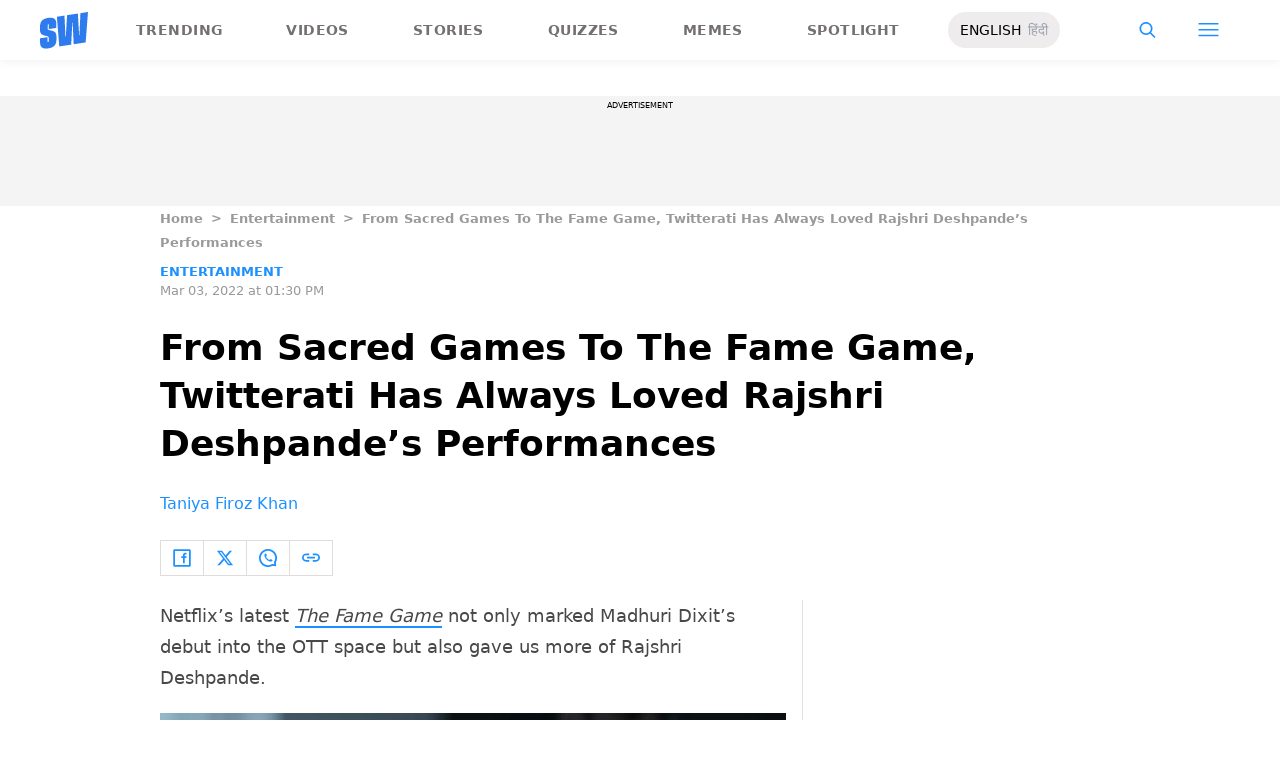

--- FILE ---
content_type: text/html; charset=utf-8
request_url: https://www.scoopwhoop.com/entertainment/fame-game-sacred-games-twitter-loves-rajshri-deshpande-acting/
body_size: 54795
content:
<!DOCTYPE html><html lang="en" translate="no"><head><meta charSet="utf-8"/><meta name="viewport" content="width=device-width"/><link rel="icon" type="image/png" sizes="32x32" href="https://www.scoopwhoop.com/englishsw-icon.ico/"/><script type="application/ld+json">{"@context":"https://schema.org","@type":"BreadcrumbList","itemListElement":[{"@type":"ListItem","position":1,"name":"Home","item":"https://www.scoopwhoop.com"},{"@type":"ListItem","position":2,"name":"Entertainment","item":"https://www.scoopwhoop.com/category/entertainment/"},{"@type":"ListItem","position":3,"name":"From Sacred Games To The Fame Game, Twitterati Has Always Loved Rajshri Deshpande’s Performances","item":""}]}</script><script type="application/ld+json">{"@context":"http://schema.org","@type":"NewsArticle","mainEntityofPage":{"@type":"WebPage","@id":"https://www.scoopwhoop.com/entertainment/fame-game-sacred-games-twitter-loves-rajshri-deshpande-acting/"},"headline":"From Sacred Games To The Fame Game, Twitterati Has Always Loved Rajshri Deshpande’s Performances","datePublished":"2022-03-03T13:30:08","dateModified":"2022-03-03T13:30:08","description":"Netflix’s latest The Fame Game not only marked Madhuri Dixit’s debut into the OTT space but also gave us more of Rajshri Deshpande. Deshpande essayed the role of no-nonsense cop Shobha Trivedi who brilliantly probes Anamika Anand’s case [...]\n","image":{"@type":"ImageObject","url":"https://wp.scoopwhoop.com/wp-content/uploads/2022/03/e52eba07-66b6-45cf-82e0-0f46a2cf45e8-1.jpg","width":1200,"height":667},"author":{"@type":"Person","name":"Taniya Firoz Khan","url":"https://www.scoopwhoop.com/author/taniya-firoz-khan"}}</script><link rel="amphtml" href="https://www.scoopwhoop.com/amp/entertainment/fame-game-sacred-games-twitter-loves-rajshri-deshpande-acting/"/><title>From Sacred Games To The Fame Game, Twitterati Has Always Loved Rajshri Deshpande&#x27;s Performances</title><meta name="description" content="Rajshri Deshpande is a gem we wish to see moreoften on screen."/><meta property="article:published_time" content="2022-03-03T13:30:08"/><meta property="article:modified_time" content="2022-03-03T13:30:08"/><meta property="og:site_name" content="ScoopWhoop"/><meta property="og:title" content="From Sacred Games To The Fame Game, Twitterati Has Always Loved Rajshri Deshpande’s Performances - ScoopWhoop"/><meta property="og:url" content="https://www.scoopwhoop.com/entertainment/fame-game-sacred-games-twitter-loves-rajshri-deshpande-acting/"/><meta property="og:description" content="Rajshri Deshpande is a gem we wish to see more often on screen."/><meta property="og:image" content="https://wp.scoopwhoop.com/wp-content/uploads/2022/03/e52eba07-66b6-45cf-82e0-0f46a2cf45e8-1.jpg"/><meta property="twitter:title" content="From Sacred Games To The Fame Game, Twitterati Has Always Loved Rajshri Deshpande’s Performances - ScoopWhoop"/><meta property="twitter:description" content="Netflix’s latest The Fame Game not only marked Madhuri Dixit’s debut into the OTT space but also gave us more of Rajshri Deshpande. Deshpande essayed the role of no-nonsense cop Shobha Trivedi who brilliantly probes Anamika Anand’s case [...]"/><meta property="twitter:card" content="Summary"/><meta property="twitter:image" content="https://wp.scoopwhoop.com/wp-content/uploads/2022/03/e52eba07-66b6-45cf-82e0-0f46a2cf45e8-1.jpg"/><meta property="twitter:url" content="https://www.scoopwhoop.com/entertainment/fame-game-sacred-games-twitter-loves-rajshri-deshpande-acting/"/><link rel="canonical" href="https://www.scoopwhoop.com/entertainment/fame-game-sacred-games-twitter-loves-rajshri-deshpande-acting/"/><meta name="robots" content=""/><meta property="og:image:url" content="https://wp.scoopwhoop.com/wp-content/uploads/2022/03/e52eba07-66b6-45cf-82e0-0f46a2cf45e8-1.jpg"/><meta property="og:image:secure_url" content="https://wp.scoopwhoop.com/wp-content/uploads/2022/03/e52eba07-66b6-45cf-82e0-0f46a2cf45e8-1.jpg"/><meta property="og:image:type" content="image/jpeg"/><meta name="twitter:site" content="@ScoopWhoop"/><meta name="twitter:creator" content="@ScoopWhoop"/><meta name="twitter:domain" content="https://www.scoopwhoop.com"/><meta name="next-head-count" content="28"/><script src="https://jsc.mgid.com/site/1055324.js" async="" type="fc5fc1e81c451c3b0f10d1c4-text/javascript"></script><script async="" src="https://pagead2.googlesyndication.com/pagead/js/adsbygoogle.js?client=ca-pub-4341777985440300" crossorigin="anonymous" type="fc5fc1e81c451c3b0f10d1c4-text/javascript"></script><meta name="google-signin-client_id" content="286947471023-1gd3gh9mob8tslujirk4cbvgmg2eppr5.apps.googleusercontent.com"/><meta name="google-adsense-account" content="ca-pub-4341777985440300"/><meta name="sso_image" content="https://www.scoopwhoop.com/images/logo_bg.png"/><script async="" src="https://securepubads.g.doubleclick.net/tag/js/gpt.js" crossorigin="anonymous" type="fc5fc1e81c451c3b0f10d1c4-text/javascript"></script><script type="fc5fc1e81c451c3b0f10d1c4-text/javascript">
          window.googletag = window.googletag || {cmd: []};
          googletag.cmd.push(function() {
            googletag.pubads().enableSingleRequest();
            googletag.enableServices();
          });
        </script><meta property="fb:pages" content="110141895861579"/><meta name="google-site-verification" content="w-5K8RO4qUtBEZjM1qwB_3Waul01CrTH0UV_pZGN7mg"/><meta name="msvalidate.01" content="8677646C2CE716FE237A1E2DC9569AE8"/><meta name="theme-color" content="#ffec41"/><meta property="article:publisher" content="https://www.facebook.com/Scoopwhoop"/><script type="fc5fc1e81c451c3b0f10d1c4-text/javascript">
              var googletag = googletag || {};
              googletag.cmd = googletag.cmd || [];
              window.stpd = window.stpd || {que: []};
              window.dataLayer = window.dataLayer || [];
              window.ga = window.ga || function(){(ga.q=ga.q||[]).push(arguments)};ga.l=+new Date;
              function gtag(){dataLayer.push(arguments)};
              window._aaq = window._aaq || [];
              window.evars = {};
      
              (function() {
                if (typeof globalThis === 'object') return;
                Object.defineProperty(Object.prototype, '__magic__', {
                  get: function() {
                    return this;
                  },
                  configurable: true
                });
                __magic__.globalThis = __magic__; // lolwat
                delete Object.prototype.__magic__;
              }());
              window.requestIdleCallback = window.requestIdleCallback ||
                function (cb) {
                  return setTimeout(function () {
                    var start = Date.now();
                    cb({ 
                      didTimeout: false,
                      timeRemaining: function () {
                        return Math.max(0, 50 - (Date.now() - start));
                      }
                    });
                  }, 1);
                };
      
              window.cancelIdleCallback = window.cancelIdleCallback ||
                function (id) {
                  clearTimeout(id);
                };
              if (!Array.prototype["forEach"]) {
                Array.prototype.forEach = function (callback, thisArg) {
                  if (this == null) {
                    throw new TypeError("Array.prototype.forEach called on null or undefined");
                  }
                  var T, k;
                  var O = Object(this);
                  var len = O.length >>> 0;
                  if (typeof callback !== "function") {
                    throw new TypeError(callback + " is not a function");
                  }
                  if (arguments.length > 1) {
                    T = thisArg;
                  }
                  k = 0;
                  while (k < len) {
                    var kValue;
                    if (k in O) {
                      kValue = O[k];
                      callback.call(T, kValue, k, O);
                    }
                    k++;
                  }
                };
              }
              if(!NodeList.prototype.forEach) {
                NodeList.prototype.forEach = Array.prototype.forEach;
              }
      
      
              if (!Array.prototype.flat) {
                Object.defineProperty(Array.prototype, "flat", {
                  configurable: true,
                  value: function flat() {
                    var depth = isNaN(arguments[0]) ? 1 : Number(arguments[0]);
      
                    return depth
                      ? Array.prototype.reduce.call(
                          this,
                          function (acc, cur) {
                            if (Array.isArray(cur)) {
                              acc.push.apply(acc, flat.call(cur, depth - 1));
                            } else {
                              acc.push(cur);
                            }
      
                            return acc;
                          },
                          []
                        )
                      : Array.prototype.slice.call(this);
                  },
                  writable: true,
                });
              }
      
              if (!Array.prototype.flatMap) {
                Object.defineProperty(Array.prototype, "flatMap", {
                  configurable: true,
                  value: function flatMap() {
                    return Array.prototype.map.apply(this, arguments).flat();
                  },
                  writable: true,
                });
              }
      
              Promise.allSettled = function (promises) {
                return Promise.all(promises.map(function(p) {
                  return p.then(function(value){
                      return {
                        status: "fulfilled",
                        value,
                      };
                    }).catch(function(reason) {
                      return {
                        status: "rejected",
                        reason,
                      };
                    });
                }));
              };
        </script><script async="" src="https://pagead2.googlesyndication.com/pagead/js/adsbygoogle.js?client=ca-pub-4341777985440300" crossorigin="anonymous" type="fc5fc1e81c451c3b0f10d1c4-text/javascript"></script><script type="fc5fc1e81c451c3b0f10d1c4-text/javascript" defer="" src="https://sb.scorecardresearch.com/c2/31744522/cs.js"></script><script id="tag-manager-data-layer" type="fc5fc1e81c451c3b0f10d1c4-text/javascript">window.dataLayer = window.dataLayer || [];</script><link data-next-font="" rel="preconnect" href="/" crossorigin="anonymous"/><link rel="preload" href="/_next/static/css/d6a1daaf0eccb130.css" as="style"/><link rel="stylesheet" href="/_next/static/css/d6a1daaf0eccb130.css" data-n-g=""/><link rel="preload" href="/_next/static/css/7dd6aef63389018e.css" as="style"/><link rel="stylesheet" href="/_next/static/css/7dd6aef63389018e.css"/><noscript data-n-css=""></noscript><script defer="" nomodule="" src="/_next/static/chunks/polyfills-c67a75d1b6f99dc8.js" type="fc5fc1e81c451c3b0f10d1c4-text/javascript"></script><script defer="" src="/_next/static/chunks/199.a34f6a13e92e9ada.js" type="fc5fc1e81c451c3b0f10d1c4-text/javascript"></script><script defer="" src="/_next/static/chunks/147.518f2e215b57b29e.js" type="fc5fc1e81c451c3b0f10d1c4-text/javascript"></script><script defer="" src="/_next/static/chunks/26.90f1932ac1bb3e72.js" type="fc5fc1e81c451c3b0f10d1c4-text/javascript"></script><script src="/_next/static/chunks/webpack-0014f9f382a4e4bc.js" defer="" type="fc5fc1e81c451c3b0f10d1c4-text/javascript"></script><script src="/_next/static/chunks/framework-2c79e2a64abdb08b.js" defer="" type="fc5fc1e81c451c3b0f10d1c4-text/javascript"></script><script src="/_next/static/chunks/main-791800348e7f30cb.js" defer="" type="fc5fc1e81c451c3b0f10d1c4-text/javascript"></script><script src="/_next/static/chunks/pages/_app-3914736091851e7e.js" defer="" type="fc5fc1e81c451c3b0f10d1c4-text/javascript"></script><script src="/_next/static/chunks/33-2d38155507b45964.js" defer="" type="fc5fc1e81c451c3b0f10d1c4-text/javascript"></script><script src="/_next/static/chunks/483-bbbb2123da5bba10.js" defer="" type="fc5fc1e81c451c3b0f10d1c4-text/javascript"></script><script src="/_next/static/chunks/646-2ff4d698cbb88b5e.js" defer="" type="fc5fc1e81c451c3b0f10d1c4-text/javascript"></script><script src="/_next/static/chunks/pages/%5B...slug%5D-76003aebc102283a.js" defer="" type="fc5fc1e81c451c3b0f10d1c4-text/javascript"></script><script src="/_next/static/lJfnKvocZKqIkwt0ssAXX/_buildManifest.js" defer="" type="fc5fc1e81c451c3b0f10d1c4-text/javascript"></script><script src="/_next/static/lJfnKvocZKqIkwt0ssAXX/_ssgManifest.js" defer="" type="fc5fc1e81c451c3b0f10d1c4-text/javascript"></script><style id="__jsx-7ec6fdf2d9272603">.modal-close-icon.jsx-7ec6fdf2d9272603{position:absolute;width:15px;height:15px;-webkit-border-radius:50%;-moz-border-radius:50%;border-radius:50%;top:-19px;right:0;background-color:#fff;cursor:pointer}</style></head><body class="font-sans"><div id="__next"><div class="removeTransitions articleContainer overflow-x-hidden"><div class="relative h-24"><div class="sticky top-[35px]"><div class="sticky-header"><div class="stickynav-container"><div class="stickynav_left"><a href="/?ref=sticky_nav"><svg width="48" height="37" xmlns="http://www.w3.org/2000/svg"><g fill="#2D7BEC" fill-rule="nonzero"><path d="M48 0v.422c-.017.068-.045.134-.05.202-.146 1.864-.29 3.728-.433 5.592a15709.4 15709.4 0 00-.576 7.547c-.214 2.766-.43 5.531-.65 8.297l-.604 7.786c-.046.595-.055.585-.668.678-3.266.495-6.531.992-9.796 1.492-.502.076-1.004.146-1.535.224l-1.051-21.604-.326.062-1.109 21.927-11.94 1.82-2.353-29.71 7.566-1.15.992 21.61c.234.035.338-.03.35-.264.077-1.496.166-2.991.25-4.487l.39-6.864.471-8.16c.043-.739.089-1.478.134-2.23l10.79-1.645 1.264 21.588.326-.046.992-21.936L48 0zM16.268 15.937l-7.476 1.14v-.328-3.68c0-.12.006-.243-.011-.361-.034-.238-.103-.475-.392-.506-.286-.03-.537.08-.647.354a1.638 1.638 0 00-.108.585c-.01 1.096.01 2.192-.01 3.288-.013.677.288 1.162.896 1.407.503.203 1.046.327 1.581.436 1.191.242 2.35.571 3.484 1.013 1.44.56 2.242 1.624 2.605 3.049.117.458.18.928.187 1.4.022 1.578.036 3.158 0 4.735-.037 1.733-.45 3.364-1.568 4.758-1.023 1.277-2.394 2.045-3.933 2.542-1.838.594-3.73.896-5.665.778a7.701 7.701 0 01-1.943-.37c-1.75-.583-2.649-1.9-2.98-3.625A11.22 11.22 0 01.1 30.667C.074 29.3.091 27.932.092 26.565c0-.08.007-.159.012-.26l7.453-1.136v3.966c0 .12 0 .241.006.362.013.248.089.458.369.523.265.06.583-.082.679-.344.07-.193.103-.41.105-.616.01-1.086-.003-2.172.007-3.258.007-.646-.265-1.138-.87-1.355-.706-.252-1.438-.44-2.17-.612-1.012-.239-2.007-.516-2.965-.93-1.485-.639-2.232-1.813-2.56-3.307a3.306 3.306 0 01-.09-.687c-.013-2.209-.211-4.426.135-6.622.42-2.671 1.999-4.482 4.511-5.493 2.214-.891 4.528-1.265 6.92-1.058 2.528.22 4.167 1.772 4.5 4.278.103.773.116 1.562.129 2.344.02 1.185.005 2.37.005 3.577z"></path> </g></svg></a><ul class="stickynav_list"><li class=""><a href="/?ref=sticky_nav">Trending</a></li><li class=""><a href="/watch/?ref=sticky_nav">Videos</a></li><li class=""><a href="/read/?ref=sticky_nav">Stories</a></li><li class=""><a href="/play/?ref=sticky_nav">Quizzes</a></li><li class=""><a href="/laugh/?ref=sticky_nav">Memes</a></li><li class=""><a href="/spotlight/?ref=sticky_nav">Spotlight</a></li></ul><div class="langToggleAmpBtn bg-[#EEECEC] w-28 rounded-full text-sm px-3 py-2 flex justify-between items-center"><a class="text-black" href="/">ENGLISH</a><a class="text-gray-400" href="/category/hindi/">हिंदी</a></div></div><div><ul class="sticky-nav-icons items-center inline-flex"><li class="px-[5px] stickyNavSearchIcon"><button type="button" class="p-4"><img alt="search-icon" loading="lazy" width="17" height="16" decoding="async" data-nimg="1" style="color:transparent" src="/_next/static/media/searchIcon.6d872b76.svg"/></button><div class="fixed w-full h-full lg:w-screen lg:h-screen top-0 left-0 overflow-x-hidden bg-white transition-transform duration-300 ease-out z-[200]" style="transform:translateY(-100%);background:rgba(0, 0, 0, 0.6)"><div><div class="overlay_logo search_dropdown"><div class="flex justify-between max-w-[1100px] mx-auto"><div><svg width="70" height="52" fill="none"><path d="M70 0v.6c-.025.096-.065.191-.073.288-.213 2.65-.423 5.3-.632 7.95l-.84 10.73c-.312 3.934-.627 7.866-.947 11.798-.294 3.69-.588 7.38-.88 11.071-.069.846-.082.833-.975.964-4.763.704-9.525 1.41-14.287 2.121-.73.108-1.463.209-2.238.32l-1.533-30.719-.475.088-1.617 31.177-17.414 2.588-3.43-42.242 11.034-1.638 1.446 30.73c.342.048.493-.045.511-.378.112-2.126.242-4.253.365-6.379l.568-9.76c.228-3.868.457-7.735.687-11.602.063-1.05.13-2.101.195-3.173L55.2 2.197l1.844 30.695.476-.065 1.446-31.19L70 0z" fill="url(#smnav_linear)"></path><path d="M23.725 22.66l-10.903 1.62v-.465-5.232c0-.172.008-.345-.017-.514-.05-.339-.15-.675-.571-.72-.418-.043-.784.114-.944.503a2.28 2.28 0 0 0-.157.833c-.015 1.558.013 3.117-.015 4.674-.018.963.42 1.653 1.307 2.002.734.289 1.525.464 2.306.619 1.737.344 3.427.813 5.08 1.44 2.101.798 3.27 2.31 3.8 4.336.17.651.261 1.32.272 1.991.033 2.244.052 4.49.001 6.733-.056 2.463-.658 4.782-2.287 6.765-1.492 1.816-3.492 2.908-5.736 3.615-2.68.843-5.438 1.273-8.261 1.105a11.483 11.483 0 0 1-2.833-.526c-2.553-.83-3.864-2.702-4.348-5.154a15.573 15.573 0 0 1-.271-2.68c-.04-1.944-.014-3.89-.014-5.833 0-.113.01-.226.018-.37l10.869-1.616V41.426c0 .172 0 .343.009.515.019.353.129.651.537.743.386.087.85-.115.99-.488.103-.275.15-.583.153-.877.015-1.544-.004-3.088.011-4.632.01-.918-.386-1.618-1.27-1.926-1.028-.359-2.096-.627-3.162-.871-1.478-.34-2.928-.733-4.326-1.32C1.798 31.66.71 29.99.231 27.865c-.072-.32-.13-.65-.131-.976-.02-3.142-.308-6.294.196-9.417.613-3.798 2.915-6.373 6.58-7.81 3.228-1.267 6.602-1.799 10.09-1.504 3.687.312 6.078 2.519 6.563 6.082.15 1.1.168 2.22.188 3.333.03 1.685.008 3.37.008 5.086z" fill="url(#smnav1_linear)"></path><defs><linearGradient id="smnav_linear" x1="-6.087" y1="-13" x2="44.03" y2="51.538" gradientUnits="userSpaceOnUse"><stop stop-color="#FFEC41"></stop><stop offset="1" stop-color="#FFB341"></stop></linearGradient><linearGradient id="smnav1_linear" x1="-12.174" y1="6.5" x2="10.013" y2="52.931" gradientUnits="userSpaceOnUse"><stop stop-color="#FFEC41"></stop><stop offset="1" stop-color="#FFB341"></stop></linearGradient><linearGradient x1="-6.087" x2="45.71" y1="-13.352" y2="51.592" gradientUnits="userSpaceOnUse" id="profileDropdownGradient"><stop stop-color="#1B91FF"></stop><stop offset=".99" stop-color="#9F49E3"></stop></linearGradient></defs></svg></div><div class="flex-1 pl-[22px] pr-[100px]"><div class="flex"><form id="searchForm" method="GET" action="/" class="flex w-full items-center"><label for="search" class="flex-1"><input class="outline-0 bg-[#f8f7f7] border-[0.5px] border-solid border-[#e4e4e4] w-full rounded-[4px] p-[11px]" type="text" name="s" aria-label="search" id="searchInput"/></label><button type="submit" class="m1 cursor-pointer p-[10px]"><img alt="search-with-downarrow-icon" loading="lazy" width="36" height="41" decoding="async" data-nimg="1" style="color:transparent" src="/_next/static/media/searchWithDownArrow.03d1d626.svg"/></button></form></div></div><div class="menu_icon"><div class="m2"><button type="button"><img alt="close-icon" loading="lazy" width="17" height="16" decoding="async" data-nimg="1" style="color:transparent" src="/_next/static/media/closeIcon.dee50c4b.svg"/></button></div></div></div></div></div></div></li><li class="px-[5px] stickyNavHamIcon"><button type="button" class="p-4"><img alt="hamburger-icon" loading="lazy" width="21" height="14" decoding="async" data-nimg="1" style="color:transparent" src="/_next/static/media/hamburgerIcon.e3670b59.svg"/></button><div class="fixed w-full h-full lg:w-screen lg:h-screen top-0 left-0 overflow-x-hidden bg-white transition-transform duration-300 ease-out z-[200]" style="transform:translateY(-100%);background:linear-gradient(108.34deg,#ffb341 1.02%,#ff2272 99.43%)"><div class="overlay_logo "><div class="flex justify-between max-w-[1100px] mx-auto"><div><a class="cursor-pointer" href="/?ref=nav_top"><svg width="70" height="52" fill="none"><path d="M70 0v.6c-.025.096-.065.191-.073.288-.213 2.65-.423 5.3-.632 7.95l-.84 10.73c-.312 3.934-.627 7.866-.947 11.798-.294 3.69-.588 7.38-.88 11.071-.069.846-.082.833-.975.964-4.763.704-9.525 1.41-14.287 2.121-.73.108-1.463.209-2.238.32l-1.533-30.719-.475.088-1.617 31.177-17.414 2.588-3.43-42.242 11.034-1.638 1.446 30.73c.342.048.493-.045.511-.378.112-2.126.242-4.253.365-6.379l.568-9.76c.228-3.868.457-7.735.687-11.602.063-1.05.13-2.101.195-3.173L55.2 2.197l1.844 30.695.476-.065 1.446-31.19L70 0z" fill="url(#smnav_linear)"></path><path d="M23.725 22.66l-10.903 1.62v-.465-5.232c0-.172.008-.345-.017-.514-.05-.339-.15-.675-.571-.72-.418-.043-.784.114-.944.503a2.28 2.28 0 0 0-.157.833c-.015 1.558.013 3.117-.015 4.674-.018.963.42 1.653 1.307 2.002.734.289 1.525.464 2.306.619 1.737.344 3.427.813 5.08 1.44 2.101.798 3.27 2.31 3.8 4.336.17.651.261 1.32.272 1.991.033 2.244.052 4.49.001 6.733-.056 2.463-.658 4.782-2.287 6.765-1.492 1.816-3.492 2.908-5.736 3.615-2.68.843-5.438 1.273-8.261 1.105a11.483 11.483 0 0 1-2.833-.526c-2.553-.83-3.864-2.702-4.348-5.154a15.573 15.573 0 0 1-.271-2.68c-.04-1.944-.014-3.89-.014-5.833 0-.113.01-.226.018-.37l10.869-1.616V41.426c0 .172 0 .343.009.515.019.353.129.651.537.743.386.087.85-.115.99-.488.103-.275.15-.583.153-.877.015-1.544-.004-3.088.011-4.632.01-.918-.386-1.618-1.27-1.926-1.028-.359-2.096-.627-3.162-.871-1.478-.34-2.928-.733-4.326-1.32C1.798 31.66.71 29.99.231 27.865c-.072-.32-.13-.65-.131-.976-.02-3.142-.308-6.294.196-9.417.613-3.798 2.915-6.373 6.58-7.81 3.228-1.267 6.602-1.799 10.09-1.504 3.687.312 6.078 2.519 6.563 6.082.15 1.1.168 2.22.188 3.333.03 1.685.008 3.37.008 5.086z" fill="url(#smnav1_linear)"></path><defs><linearGradient id="smnav_linear" x1="-6.087" y1="-13" x2="44.03" y2="51.538" gradientUnits="userSpaceOnUse"><stop stop-color="#FFEC41"></stop><stop offset="1" stop-color="#FFB341"></stop></linearGradient><linearGradient id="smnav1_linear" x1="-12.174" y1="6.5" x2="10.013" y2="52.931" gradientUnits="userSpaceOnUse"><stop stop-color="#FFEC41"></stop><stop offset="1" stop-color="#FFB341"></stop></linearGradient><linearGradient x1="-6.087" x2="45.71" y1="-13.352" y2="51.592" gradientUnits="userSpaceOnUse" id="profileDropdownGradient"><stop stop-color="#1B91FF"></stop><stop offset=".99" stop-color="#9F49E3"></stop></linearGradient></defs></svg></a></div><div class="menu_icon"><div class="m1"><img alt="hamburger" loading="lazy" width="20" height="31" decoding="async" data-nimg="1" style="color:transparent" src="/_next/static/media/hamburgerWithDownArrow.42776837.svg"/></div><div class="m2"><button type="button"><img alt="close-icon" loading="lazy" width="17" height="16" decoding="async" data-nimg="1" style="color:transparent" src="/_next/static/media/closeIcon.dee50c4b.svg"/></button></div></div></div></div><div class="container"><div class="mb-8"><div class="pt-[30px]"><div class=" leading-tight  flex items-center  mb-[30px]"><span><img alt="userIcon" loading="lazy" width="18" height="16" decoding="async" data-nimg="1" style="color:transparent" src="/_next/static/media/userIcon.7e4a77f4.svg"/></span><button type="button" class="pl-3 text-white">Sign In</button></div><div class="flex "><div class="relative flex-1 w-1/2 pr-[34px]  after:w-[1px] after:h-[70%] after:top-[40px] after:absolute after:bg-white after:bottom-0 after:opacity-[0.5] after:right-0"><div class="flex items-center  mb-[14px]"><h2 class="tracking-[.41em] text-[13px] font-bold text-white mr-2">CATEGORIES</h2><span class="h-[1px] bg-white flex-1"></span></div><div class=" flex flex-wrap justify-between category_items"><div class="w-1/3"><a class="hover:scale-[1.05] transition-transform" role="presentation" href="/category/news/?ref=nav_links">Viral</a></div><div class="w-1/3"><a class="hover:scale-[1.05] transition-transform" role="presentation" href="/category/entertainment/?ref=nav_links">Entertainment</a></div><div class="w-1/3"><a class="hover:scale-[1.05] transition-transform" role="presentation" href="/category/humor/?ref=nav_links">Humor</a></div><div class="w-1/3"><a class="hover:scale-[1.05] transition-transform" role="presentation" href="/category/opinion/?ref=nav_links">Opinion</a></div><div class="w-1/3"><a class="hover:scale-[1.05] transition-transform" role="presentation" href="/category/food/?ref=nav_links">Food</a></div><div class="w-1/3"><a class="hover:scale-[1.05] transition-transform" role="presentation" href="/category/travel/?ref=nav_links">Travel</a></div><div class="w-1/3"><a class="hover:scale-[1.05] transition-transform" role="presentation" href="/category/women/?ref=nav_links">Women</a></div><div class="w-1/3"><a class="hover:scale-[1.05] transition-transform" role="presentation" href="/category/lgbt/?ref=nav_links">LGBTQIA</a></div><div class="w-1/3"><a class="hover:scale-[1.05] transition-transform" role="presentation" href="/category/animals/?ref=nav_links">Animals</a></div><div class="w-1/3"><a class="hover:scale-[1.05] transition-transform" role="presentation" href="/category/relationships/?ref=nav_links">Sex &amp; Relationships</a></div><div class="w-1/3"><a class="hover:scale-[1.05] transition-transform" role="presentation" href="/category/culture/?ref=nav_links">Culture</a></div><div class="w-1/3"><a class="hover:scale-[1.05] transition-transform" role="presentation" href="/category/sports/?ref=nav_links">Sports</a></div><div class="w-1/3"><a class="hover:scale-[1.05] transition-transform" role="presentation" href="/category/tech/?ref=nav_links">Tech</a></div><div class="w-1/3"><a class="hover:scale-[1.05] transition-transform" role="presentation" href="/category/men/?ref=nav_links">Men</a></div><div class="w-1/3"><a class="hover:scale-[1.05] transition-transform" role="presentation" href="/category/health/?ref=nav_links">Health</a></div><div class="w-1/3"><a class="hover:scale-[1.05] transition-transform" role="presentation" href="/category/bigg-boss/?ref=nav_links">Bigg Boss</a></div></div></div><div class="flex-1 w-1/2 pl-[34px]"><div class="flex items-center   mb-[14px]"><h2 class="tracking-[.41em] text-[13px] pr-4 font-bold text-white">OUR CHANNELS</h2><span class="h-[1px] bg-white flex-1"></span></div><div class="flex justify-evenly items-center h-[90%]"><a target="_blank" href="https://hindi.scoopwhoop.com/?ref=scoopwhoop&amp;utm_source=scoopwhoop&amp;utm_medium=desktop" rel="noreferrer"><div class="w-20 h-20 relative"><img alt="SW Hindi" loading="lazy" decoding="async" data-nimg="fill" class="object-cover" style="position:absolute;height:100%;width:100%;left:0;top:0;right:0;bottom:0;color:transparent" src="/_next/static/media/sw_hindi.40fd7a47.svg"/></div></a><a target="_blank" href="https://www.youtube.com/channel/UC7lmZqhJeTzeQQkqNvfmjqw" rel="noreferrer"><div class="w-20 h-20 relative"><img alt="OK Tested" loading="lazy" decoding="async" data-nimg="fill" class="object-cover" style="position:absolute;height:100%;width:100%;left:0;top:0;right:0;bottom:0;color:transparent" src="/_next/static/media/ok_tested.58dc2292.svg"/></div></a><a target="_blank" href="https://www.youtube.com/user/scoopwhoopvideos" rel="noreferrer"><div class="w-20 h-20 relative"><img alt="SW Sketches" loading="lazy" decoding="async" data-nimg="fill" class="object-cover" style="position:absolute;height:100%;width:100%;left:0;top:0;right:0;bottom:0;color:transparent" src="/_next/static/media/sw_ske.102ee47c.svg"/></div></a><a target="_blank" href="https://www.vagabomb.com/?ref=scoopwhoop&amp;utm_source=scoopwhoop&amp;utm_medium=desktop" rel="noreferrer"><div class="w-20 h-20 relative"><img alt="Vagabomb" loading="lazy" decoding="async" data-nimg="fill" class="object-cover" style="position:absolute;height:100%;width:100%;left:0;top:0;right:0;bottom:0;color:transparent" src="/_next/static/media/vb.676f3863.svg"/></div></a></div></div></div></div></div></div><div class="container"><a class="flex mt-4 hover:scale-105 transition-transform float-right text-xl leading-4 pr-2" href="/all_shows/?ref=nav_show"><div class="pr-2 text-white">View All</div><img alt="arrow-icon" loading="lazy" width="17" height="13" decoding="async" data-nimg="1" style="color:transparent" src="/_next/static/media/arrowIcon.ed096e20.svg"/></a></div><div class="container"><div class="flex justify-between flex-wrap w-[70%] tracking-[.235em]"><a class="w-[33%] mb-[10px] hover:scale-[1.05] transition-transform text-sm text-white" href="/about/?ref=nav_links">ABOUT US</a><a class="w-[33%] mb-[10px] hover:scale-[1.05] transition-transform text-sm text-white" href="/contact/?ref=nav_links">CONTACT US</a><a class="w-[33%] mb-[10px] hover:scale-[1.05] transition-transform text-sm text-white" href="/advertise/?ref=nav_links">ADVERTISE WITH US</a><a target="_blank" class="w-[33%] mb-[10px] hover:scale-[1.05] transition-transform text-sm text-white" href="https://recruiterflow.com/scoopwhoop/jobs">CAREERS</a><a class="w-[33%] mb-[10px] hover:scale-[1.05] transition-transform text-sm text-white" href="/privacy-policy/?ref=nav_links">PRIVACY POLICY</a><a class="w-[33%] mb-[10px] hover:scale-[1.05] transition-transform text-sm text-white" href="/terms-and-conditions/?ref=nav_links">TERMS AND CONDITIONS</a></div></div></div></li></ul></div></div><span style="transform:translateX(-100%)" class="absolute bg-[#ffec41] h-[3px] w-full bottom-0 "></span></div></div></div><div class="desktopHeaderWrapper relative z-20"></div><div class="pb-20 lg:pb-0"><div class="container"></div><div style="display:contents" class="relative google-ads-outer"><div class="jsx-7ec6fdf2d9272603 min-h-[110px] min-w-full bg-zinc-100 pt-1"><div style="font-size:8px" class="jsx-7ec6fdf2d9272603 uppercase text-center m-0 left-0 right-0 pb-1 ">ADVERTISEMENT</div><div id="article-detail-desktop-atf" class="jsx-7ec6fdf2d9272603 gpt-ads w-full mx-auto  justify-center flex"></div></div></div><div class="relative fix-sticky-sides"><div class="container"><div class="lg:px-0"><div class="px-4 lg:px-0"><ul class="contents my-4"><li class="contents text-[13px] leading-5 font-bold text-[#9a9a9a] capitalize"><a href="/?ref=page_article">Home</a></li><li class="contents text-[13px] leading-5 font-bold text-[#9a9a9a] capitalize"><span class="mr-2 ml-2">&gt;</span><a href="/category/entertainment/?ref=page_article">Entertainment</a></li><li class="contents text-[13px] leading-5 font-bold text-[#9a9a9a] capitalize"><span class="mr-2 ml-2">&gt;</span><span>From Sacred Games To The Fame Game, Twitterati Has Always Loved Rajshri Deshpande’s Performances</span></li></ul><div class=""><p class="article-tags"><a href="/category/entertainment/?ref=page_article">Entertainment</a></p><p class="article-published">Mar 03, 2022 at 01:30 PM</p></div><div class="article-title"><h1>From Sacred Games To The Fame Game, Twitterati Has Always Loved Rajshri Deshpande’s Performances</h1></div><div class="article-author"><a href="/author/taniya-firoz-khan/?ref=page_article">Taniya Firoz Khan</a></div><div class="my-6 flex"><div class="articleSocialBtns border-[1px] border-[#e0dcdc] border-r-0"><button type="button" class="fb py-2 px-3 inline-flex items-center border-r-[1px] border-r-[#e0dcdc] socialIconArticle"><img alt="fb-icon" loading="lazy" width="18" height="18" decoding="async" data-nimg="1" style="color:transparent" src="/_next/static/media/facebookIcon.dfe990f6.svg"/></button><button type="button" class="twitter py-2 px-3 inline-flex items-center border-r-[1px] border-r-[#e0dcdc] socialIconArticle"><img alt="twitter-icon" loading="lazy" width="18" height="18" decoding="async" data-nimg="1" style="color:transparent" src="/_next/static/media/twitterIcon.9835f97e.svg"/></button><button type="button" class="whatsapp py-2 px-3 inline-flex items-center border-r-[1px] border-r-[#e0dcdc] socialIconArticle"><img alt="whatsapp-icon" loading="lazy" width="18" height="18" decoding="async" data-nimg="1" style="color:transparent" src="/_next/static/media/whatsappIcon.ab795d41.svg"/></button><button type="button" class="clipboard py-2 px-3 inline-flex items-center border-r-[1px] border-r-[#e0dcdc] socialIconArticle"><img alt="clipboard-icon" loading="lazy" width="18" height="18" decoding="async" data-nimg="1" style="color:transparent" src="/_next/static/media/clipboardIcon.55a48cbe.svg"/></button></div></div></div><div class="flex"><div class="article-content w-full lg:w-[67%]  md:pr-4 md:border-[#e1e1e1]  lg:pr-4 lg:border-[#e1e1e1] md:border-r lg:border-r"><div id="articleBody" class="px-4 lg:px-0 article-body break-words "><p>Netflix’s latest <a rel="noopener" target="_blank" href="https://www.scoopwhoop.com/entertainment/the-fame-game-trolled-bollywood-itself/"><i>The Fame Game</i></a> not only marked Madhuri Dixit’s debut into the OTT space but also gave us more of Rajshri Deshpande.</p><div id="v-scoopwhoop"></div><div class="relative mb-36">

<figure class="wp-block-image size-large"><img loading="lazy" decoding="async" class="wp-image-534015" alt="" src="https://wp.scoopwhoop.com/wp-content/uploads/2022/03/62205fc99a865c00017b4a2c_67a7d178-fc5b-420e-991f-baeb98ce219d.jpg" height="481" width="725"/><figcaption><a href="https://www.google.com/url?sa=i&amp;url=https%3A%2F%2Fwww.indiatimes.com%2Fentertainment%2Fbollywood%2Fthe-fame-game-madhuri-dixit-review-563142.html&amp;psig=AOvVaw2N1-hqV97RFKNavIg1dMZZ&amp;ust=1646378083223000&amp;source=images&amp;cd=vfe&amp;ved=0CAsQjRxqFwoTCND67bmyqfYCFQAAAAAdAAAAABAD" rel=" nofollow">Indiatimes.com</a></figcaption></figure>

				<div id="prisim-ad"></div><p>Deshpande essayed the role of no-nonsense cop Shobha Trivedi who brilliantly probes Anamika Anand’s case and meanwhile the struggles of her homosexual relationship are also addressed in the show.</p><h2>The character in itself was a clapback to sexist remarks which you’ll notice time and again in the show. Rajshri’s character has already stunned Twitter.</h2><div><blockquote data-conversation="none" class="twitter-tweet"><p dir="ltr" lang="en">Then there is <a href="https://twitter.com/hashtag/RajshriDeshpande?src=hash&amp;ref_src=twsrc%5Etfw">#RajshriDeshpande</a>, whom I have loved in all her films. It is just that she is yet to get a lead role. Coming back to her stint in <a href="https://twitter.com/hashtag/TheFameGame?src=hash&amp;ref_src=twsrc%5Etfw">#TheFameGame</a>, she depicts a female police officer handling a high-profile case.</p>&#x2014; Word Street Journal (@the_wordstreet) <a href="https://twitter.com/the_wordstreet/status/1498224341657391104?ref_src=twsrc%5Etfw">February 28, 2022</a></blockquote></div> <div><blockquote data-conversation="none" class="twitter-tweet"><p dir="ltr" lang="en">Lovely pic&#x263a;&#xfe0f; Great to watched <a href="https://twitter.com/hashtag/TheFameGame?src=hash&amp;ref_src=twsrc%5Etfw">#TheFameGame</a>, Awesome series, Loved your performance as <a href="https://twitter.com/hashtag/ShobhaTrivedi?src=hash&amp;ref_src=twsrc%5Etfw">#ShobhaTrivedi</a> &#x1f44f;&#x1f44f; Greetings</p>&#x2014; Rupam (@xhobdo) <a href="https://twitter.com/xhobdo/status/1499129617315409920?ref_src=twsrc%5Etfw">March 2, 2022</a></blockquote></div> <div><blockquote class="twitter-tweet"><p dir="ltr" lang="en">I clap and bow to the performance of <a href="https://twitter.com/rajshriartist?ref_src=twsrc%5Etfw">@rajshriartist</a> shobha is one of my favourite characters, the way she discovered everything, as shobha herself said: &#x201c;it&#x2019;s brilliant&#x201d; hope to see more of shobha <a href="https://t.co/67WPZRJ8uk">pic.twitter.com/67WPZRJ8uk</a></p>&#x2014; Sandy &#x2728;| TFG SPOILERS (@smarcela81) <a href="https://twitter.com/smarcela81/status/1498168257492230145?ref_src=twsrc%5Etfw">February 28, 2022</a></blockquote></div> <div><blockquote data-conversation="none" class="twitter-tweet"><p dir="ltr" lang="en">You were superb Rajshri. I had my apprehensions that your role will have all the possible stereotype representation of a female cop BUT the novelty with which you played your role is mind-boggling. After Tabu in Drishyam, you&#x2019;re my favourite on-screen police officer</p>&#x2014; . (@mosh2104) <a href="https://twitter.com/mosh2104/status/1498939584050176009?ref_src=twsrc%5Etfw">March 2, 2022</a></blockquote></div> <div><blockquote class="twitter-tweet"><p dir="ltr" lang="en"><a href="https://twitter.com/rajshriartist?ref_src=twsrc%5Etfw">@rajshriartist</a> Thank you so much for playing a character that represents a community that still struggles to earn respect and understanding. You have portrait your role beautifully and as a member of the <a href="https://twitter.com/hashtag/LGBTQ?src=hash&amp;ref_src=twsrc%5Etfw">#LGBTQ</a> community myself, I salute you for that! &#x1f64f;&#x1f3fb;&#x2764;&#xfe0f;&#x2728; <a href="https://twitter.com/hashtag/TheFameGame?src=hash&amp;ref_src=twsrc%5Etfw">#TheFameGame</a></p>&#x2014; Chanzi (@chandula_) <a href="https://twitter.com/chandula_/status/1498655364316864518?ref_src=twsrc%5Etfw">March 1, 2022</a></blockquote></div> <div><blockquote class="twitter-tweet"><p dir="ltr" lang="en">So glad to have discovered <a href="https://twitter.com/rajshriartist?ref_src=twsrc%5Etfw">@rajshriartist</a> in <a href="https://twitter.com/hashtag/TheFameGame?src=hash&amp;ref_src=twsrc%5Etfw">#TheFameGame</a>. What an actor! Looking forward to seeing her more often on our screens.</p>&#x2014; Qurat ul ain (@quratula1n_s) <a href="https://twitter.com/quratula1n_s/status/1497823759612329985?ref_src=twsrc%5Etfw">February 27, 2022</a></blockquote></div> <div><blockquote class="twitter-tweet"><p dir="ltr" lang="en"><a href="https://twitter.com/hashtag/TheFameGame?src=hash&amp;ref_src=twsrc%5Etfw">#TheFameGame</a> has <a href="https://twitter.com/rajshriartist?ref_src=twsrc%5Etfw">@rajshriartist</a> play ACP Shobha Trivedi a queer woman parenting a kid with her partner sans any glorification of <a href="https://twitter.com/hashtag/motherhood?src=hash&amp;ref_src=twsrc%5Etfw">#motherhood</a>, those are the realistic portrayals we need, not the &#x201c;Wo maa hai kuch bhi kar sakti hai&#x201d; cliche like this new ad by <a href="https://twitter.com/PregaNews?ref_src=twsrc%5Etfw">@PregaNews</a> <a href="https://t.co/JU56d8414b">https://t.co/JU56d8414b</a></p>&#x2014; Pooja Priyamvada (She/Her) (@SoulVersified) <a href="https://twitter.com/SoulVersified/status/1498634496890966019?ref_src=twsrc%5Etfw">March 1, 2022</a></blockquote></div> <h2>Rajshri may have captured our hearts in <i>The Fame Game</i>, but it’s not the first time she’s grabbed our eyeballs.</h2>

<figure class="wp-block-image size-large"><img loading="lazy" decoding="async" class="wp-image-534017" alt="" src="https://wp.scoopwhoop.com/wp-content/uploads/2022/03/62205fc99a865c00017b4a2c_e59bf85a-fa8c-4467-aeac-b1faf5615b45.jpg" height="630" width="1200"/><figcaption><a href="https://www.google.com/url?sa=i&amp;url=https%3A%2F%2Fscroll.in%2Freel%2F907433%2Fgroans-over-the-moans-a-panel-debate-on-sex-scenes-on-streaming-platforms-makes-a-case-for-consent&amp;psig=AOvVaw33MHjMcz2kMQ-pt-U1xQZd&amp;ust=1646378436309000&amp;source=images&amp;cd=vfe&amp;ved=0CAsQjRxqFwoTCIiPqfS0qfYCFQAAAAAdAAAAABAN" rel=" nofollow"> Scroll.in</a></figcaption></figure>

				<p>We discovered this gem as Subhadra in <i>Sacred Games</i> playing Gaitonde’s (Nawazuddin Siddique) wife. She hit quite a few headlines for her bold scenes in the Netflix show, but the way she nailed her character beside the excellent Siddique is outstanding.</p>

<figure class="wp-block-image size-large"><img loading="lazy" decoding="async" class="wp-image-534018" alt="" src="https://wp.scoopwhoop.com/wp-content/uploads/2022/03/62205fc99a865c00017b4a2c_6459704f-afb2-427e-b0a7-39f152467b79.jpg" height="363" width="647"/><figcaption><a href="https://www.google.com/url?sa=i&amp;url=https%3A%2F%2Fwww.indiatoday.in%2Ftelevision%2Fweb-series%2Fstory%2Fsacred-games-here-s-what-actress-rajshri-deshpande-has-to-say-about-love-making-scenes-in-the-series-1292811-2018-07-22&amp;psig=AOvVaw33MHjMcz2kMQ-pt-U1xQZd&amp;ust=1646378436309000&amp;source=images&amp;cd=vfe&amp;ved=0CAsQjRxqFwoTCIiPqfS0qfYCFQAAAAAdAAAAABAD" rel=" nofollow"> India Today</a></figcaption></figure>

				<h2>In <i>The Fame Game, </i>Deshpande received reasonable screen time and her character was well written.<i> </i>Her acting chops have made us want to see more of her on-screen!</h2></div></div><div class="px-4 lg:px-0"><a class="border-[#757575] border-solid border inline-block text-sm m-1 py-1 px-4 capitalize no-underline rounded-2xl text-[#484848] " href="/tag/tag-netflix/"><small>Netflix</small></a></div><div class="px-4 lg:px-0 my-6 flex"><div class="articleSocialBtns border-[1px] border-[#e0dcdc] border-r-0"><button type="button" class="fb py-2 px-3 inline-flex items-center border-r-[1px] border-r-[#e0dcdc] socialIconArticle"><img alt="fb-icon" loading="lazy" width="18" height="18" decoding="async" data-nimg="1" style="color:transparent" src="/_next/static/media/facebookIcon.dfe990f6.svg"/></button><button type="button" class="twitter py-2 px-3 inline-flex items-center border-r-[1px] border-r-[#e0dcdc] socialIconArticle"><img alt="twitter-icon" loading="lazy" width="18" height="18" decoding="async" data-nimg="1" style="color:transparent" src="/_next/static/media/twitterIcon.9835f97e.svg"/></button><button type="button" class="whatsapp py-2 px-3 inline-flex items-center border-r-[1px] border-r-[#e0dcdc] socialIconArticle"><img alt="whatsapp-icon" loading="lazy" width="18" height="18" decoding="async" data-nimg="1" style="color:transparent" src="/_next/static/media/whatsappIcon.ab795d41.svg"/></button><button type="button" class="clipboard py-2 px-3 inline-flex items-center border-r-[1px] border-r-[#e0dcdc] socialIconArticle"><img alt="clipboard-icon" loading="lazy" width="18" height="18" decoding="async" data-nimg="1" style="color:transparent" src="/_next/static/media/clipboardIcon.55a48cbe.svg"/></button></div></div><div style="display:contents" class="relative google-ads-outer"><div class="jsx-7ec6fdf2d9272603 min-h-[50px] py-4"><div id="article-detail-desktop-rhs-3" class="jsx-7ec6fdf2d9272603 gpt-ads w-full mx-auto   flex justify-center"></div></div></div><div class="px-4 lg:px-0"><div><div data-type="_mgwidget" data-widget-id="1647697"></div><div data-type="_mgwidget" data-widget-id="1865952"></div><script type="fc5fc1e81c451c3b0f10d1c4-text/javascript">(function(w,q){w[q]=w[q]||[];w[q].push(["_mgc.load"])})(window,"_mgq");</script><div class="flex items-center pb-4"><div class="bg-[#ffec41] h-px lg:w-[60%] flex-1 lg:hidden"></div><div class="text-[#1b91ff] font-bold text-base"><div class="lg:ml-0 mx-2 my-6 lg:text-xs text-base  lg:tracking-[.31em] lg:uppercase uppercase">Top picks for you</div></div><div class="bg-[#ffec41] h-px lg:w-[60%] flex-1"></div></div><div class="topPicksForYou  mb-5 lg:shadow-none shadow-[0_0_7px_rgba(0,0,0,0.15)]"><div class="flex flex-row-reverse lg:flex-row"><div class="imageWrapper"><div class="relative w-32 h-full lg:w-96 lg:max-w-[340px] "><a href="/entertainment/bollywood-celebrities-with-business-ventures/?ref=article_ymal"><img alt="Bollywood Celebrities with Business Ventures" loading="lazy" decoding="async" data-nimg="fill" class="object-cover" style="position:absolute;height:100%;width:100%;left:0;top:0;right:0;bottom:0;color:transparent" sizes="100vw" srcSet="/_next/image/?url=https%3A%2F%2Fwp.scoopwhoop.com%2Fwp-content%2Fuploads%2F2026%2F01%2F15122404%2FBollywood-Celebrities-with-Business-Ventures-300x300.png&amp;w=640&amp;q=75 640w, /_next/image/?url=https%3A%2F%2Fwp.scoopwhoop.com%2Fwp-content%2Fuploads%2F2026%2F01%2F15122404%2FBollywood-Celebrities-with-Business-Ventures-300x300.png&amp;w=750&amp;q=75 750w, /_next/image/?url=https%3A%2F%2Fwp.scoopwhoop.com%2Fwp-content%2Fuploads%2F2026%2F01%2F15122404%2FBollywood-Celebrities-with-Business-Ventures-300x300.png&amp;w=828&amp;q=75 828w, /_next/image/?url=https%3A%2F%2Fwp.scoopwhoop.com%2Fwp-content%2Fuploads%2F2026%2F01%2F15122404%2FBollywood-Celebrities-with-Business-Ventures-300x300.png&amp;w=1080&amp;q=75 1080w, /_next/image/?url=https%3A%2F%2Fwp.scoopwhoop.com%2Fwp-content%2Fuploads%2F2026%2F01%2F15122404%2FBollywood-Celebrities-with-Business-Ventures-300x300.png&amp;w=1200&amp;q=75 1200w, /_next/image/?url=https%3A%2F%2Fwp.scoopwhoop.com%2Fwp-content%2Fuploads%2F2026%2F01%2F15122404%2FBollywood-Celebrities-with-Business-Ventures-300x300.png&amp;w=1920&amp;q=75 1920w, /_next/image/?url=https%3A%2F%2Fwp.scoopwhoop.com%2Fwp-content%2Fuploads%2F2026%2F01%2F15122404%2FBollywood-Celebrities-with-Business-Ventures-300x300.png&amp;w=2048&amp;q=75 2048w, /_next/image/?url=https%3A%2F%2Fwp.scoopwhoop.com%2Fwp-content%2Fuploads%2F2026%2F01%2F15122404%2FBollywood-Celebrities-with-Business-Ventures-300x300.png&amp;w=3840&amp;q=75 3840w" src="/_next/image/?url=https%3A%2F%2Fwp.scoopwhoop.com%2Fwp-content%2Fuploads%2F2026%2F01%2F15122404%2FBollywood-Celebrities-with-Business-Ventures-300x300.png&amp;w=3840&amp;q=75"/></a></div></div><div class="p-4 lg:leading-6 leading-3"><a class="category lg:text-[13px] text-[11px] font-bold uppercase " href="/category/entertainment/?ref=article_ymal">Entertainment</a><div><a class="title  text-[#484848] text-base lg:font-bold font-medium m-0 leading-5" href="/entertainment/bollywood-celebrities-with-business-ventures/?ref=article_ymal">Bollywood Celebrities with Business Ventures</a></div><a class="mt-2 block text-[#1b91ff] text-xs" href="/author/manoj/?ref=article_ymal">Manoj Bisht</a><span class="text-[#898989] text-[11px]">11 days ago<!-- --> | <!-- -->6 min read</span></div></div></div><div class="topPicksForYou  mb-5 lg:shadow-none shadow-[0_0_7px_rgba(0,0,0,0.15)]"><div class="flex flex-row-reverse lg:flex-row"><div class="imageWrapper"><div class="relative w-32 h-full lg:w-96 lg:max-w-[340px] "><a href="/entertainment/bollywood-actors-who-turned-producers-successfully/?ref=article_ymal"><img alt="Bollywood Actors Who Turned Producers Successfully" loading="lazy" decoding="async" data-nimg="fill" class="object-cover" style="position:absolute;height:100%;width:100%;left:0;top:0;right:0;bottom:0;color:transparent" sizes="100vw" srcSet="/_next/image/?url=https%3A%2F%2Fwp.scoopwhoop.com%2Fwp-content%2Fuploads%2F2026%2F01%2F15122053%2FActors-Who-Turned-Producers-Successfully-300x300.jpg&amp;w=640&amp;q=75 640w, /_next/image/?url=https%3A%2F%2Fwp.scoopwhoop.com%2Fwp-content%2Fuploads%2F2026%2F01%2F15122053%2FActors-Who-Turned-Producers-Successfully-300x300.jpg&amp;w=750&amp;q=75 750w, /_next/image/?url=https%3A%2F%2Fwp.scoopwhoop.com%2Fwp-content%2Fuploads%2F2026%2F01%2F15122053%2FActors-Who-Turned-Producers-Successfully-300x300.jpg&amp;w=828&amp;q=75 828w, /_next/image/?url=https%3A%2F%2Fwp.scoopwhoop.com%2Fwp-content%2Fuploads%2F2026%2F01%2F15122053%2FActors-Who-Turned-Producers-Successfully-300x300.jpg&amp;w=1080&amp;q=75 1080w, /_next/image/?url=https%3A%2F%2Fwp.scoopwhoop.com%2Fwp-content%2Fuploads%2F2026%2F01%2F15122053%2FActors-Who-Turned-Producers-Successfully-300x300.jpg&amp;w=1200&amp;q=75 1200w, /_next/image/?url=https%3A%2F%2Fwp.scoopwhoop.com%2Fwp-content%2Fuploads%2F2026%2F01%2F15122053%2FActors-Who-Turned-Producers-Successfully-300x300.jpg&amp;w=1920&amp;q=75 1920w, /_next/image/?url=https%3A%2F%2Fwp.scoopwhoop.com%2Fwp-content%2Fuploads%2F2026%2F01%2F15122053%2FActors-Who-Turned-Producers-Successfully-300x300.jpg&amp;w=2048&amp;q=75 2048w, /_next/image/?url=https%3A%2F%2Fwp.scoopwhoop.com%2Fwp-content%2Fuploads%2F2026%2F01%2F15122053%2FActors-Who-Turned-Producers-Successfully-300x300.jpg&amp;w=3840&amp;q=75 3840w" src="/_next/image/?url=https%3A%2F%2Fwp.scoopwhoop.com%2Fwp-content%2Fuploads%2F2026%2F01%2F15122053%2FActors-Who-Turned-Producers-Successfully-300x300.jpg&amp;w=3840&amp;q=75"/></a></div></div><div class="p-4 lg:leading-6 leading-3"><a class="category lg:text-[13px] text-[11px] font-bold uppercase " href="/category/entertainment/?ref=article_ymal">Entertainment</a><div><a class="title  text-[#484848] text-base lg:font-bold font-medium m-0 leading-5" href="/entertainment/bollywood-actors-who-turned-producers-successfully/?ref=article_ymal">Bollywood Actors Who Turned Producers Successfully</a></div><a class="mt-2 block text-[#1b91ff] text-xs" href="/author/manoj/?ref=article_ymal">Manoj Bisht</a><span class="text-[#898989] text-[11px]">11 days ago<!-- --> | <!-- -->6 min read</span></div></div></div><div class="topPicksForYou  mb-5 lg:shadow-none shadow-[0_0_7px_rgba(0,0,0,0.15)]"><div class="flex flex-row-reverse lg:flex-row"><div class="imageWrapper"><div class="relative w-32 h-full lg:w-96 lg:max-w-[340px] "><a href="/entertainment/bollywood-actors-who-made-a-comeback-after-failures/?ref=article_ymal"><img alt="Bollywood Actors Who Made a Comeback After Failures" loading="lazy" decoding="async" data-nimg="fill" class="object-cover" style="position:absolute;height:100%;width:100%;left:0;top:0;right:0;bottom:0;color:transparent" sizes="100vw" srcSet="/_next/image/?url=https%3A%2F%2Fwp.scoopwhoop.com%2Fwp-content%2Fuploads%2F2026%2F01%2F15121758%2FGemini_Generated_Image_bnk305bnk305bnk3-300x300.jpg&amp;w=640&amp;q=75 640w, /_next/image/?url=https%3A%2F%2Fwp.scoopwhoop.com%2Fwp-content%2Fuploads%2F2026%2F01%2F15121758%2FGemini_Generated_Image_bnk305bnk305bnk3-300x300.jpg&amp;w=750&amp;q=75 750w, /_next/image/?url=https%3A%2F%2Fwp.scoopwhoop.com%2Fwp-content%2Fuploads%2F2026%2F01%2F15121758%2FGemini_Generated_Image_bnk305bnk305bnk3-300x300.jpg&amp;w=828&amp;q=75 828w, /_next/image/?url=https%3A%2F%2Fwp.scoopwhoop.com%2Fwp-content%2Fuploads%2F2026%2F01%2F15121758%2FGemini_Generated_Image_bnk305bnk305bnk3-300x300.jpg&amp;w=1080&amp;q=75 1080w, /_next/image/?url=https%3A%2F%2Fwp.scoopwhoop.com%2Fwp-content%2Fuploads%2F2026%2F01%2F15121758%2FGemini_Generated_Image_bnk305bnk305bnk3-300x300.jpg&amp;w=1200&amp;q=75 1200w, /_next/image/?url=https%3A%2F%2Fwp.scoopwhoop.com%2Fwp-content%2Fuploads%2F2026%2F01%2F15121758%2FGemini_Generated_Image_bnk305bnk305bnk3-300x300.jpg&amp;w=1920&amp;q=75 1920w, /_next/image/?url=https%3A%2F%2Fwp.scoopwhoop.com%2Fwp-content%2Fuploads%2F2026%2F01%2F15121758%2FGemini_Generated_Image_bnk305bnk305bnk3-300x300.jpg&amp;w=2048&amp;q=75 2048w, /_next/image/?url=https%3A%2F%2Fwp.scoopwhoop.com%2Fwp-content%2Fuploads%2F2026%2F01%2F15121758%2FGemini_Generated_Image_bnk305bnk305bnk3-300x300.jpg&amp;w=3840&amp;q=75 3840w" src="/_next/image/?url=https%3A%2F%2Fwp.scoopwhoop.com%2Fwp-content%2Fuploads%2F2026%2F01%2F15121758%2FGemini_Generated_Image_bnk305bnk305bnk3-300x300.jpg&amp;w=3840&amp;q=75"/></a></div></div><div class="p-4 lg:leading-6 leading-3"><a class="category lg:text-[13px] text-[11px] font-bold uppercase " href="/category/entertainment/?ref=article_ymal">Entertainment</a><div><a class="title  text-[#484848] text-base lg:font-bold font-medium m-0 leading-5" href="/entertainment/bollywood-actors-who-made-a-comeback-after-failures/?ref=article_ymal">Bollywood Actors Who Made a Comeback After Failures</a></div><a class="mt-2 block text-[#1b91ff] text-xs" href="/author/manoj/?ref=article_ymal">Manoj Bisht</a><span class="text-[#898989] text-[11px]">11 days ago<!-- --> | <!-- -->6 min read</span></div></div></div><div class="topPicksForYou  mb-5 lg:shadow-none shadow-[0_0_7px_rgba(0,0,0,0.15)]"><div class="flex flex-row-reverse lg:flex-row"><div class="imageWrapper"><div class="relative w-32 h-full lg:w-96 lg:max-w-[340px] "><a href="/entertainment/unknown-facts-about-famous-bollywood-movies/?ref=article_ymal"><img alt="Unknown Facts About Famous Bollywood Movies" loading="lazy" decoding="async" data-nimg="fill" class="object-cover" style="position:absolute;height:100%;width:100%;left:0;top:0;right:0;bottom:0;color:transparent" sizes="100vw" srcSet="/_next/image/?url=https%3A%2F%2Fwp.scoopwhoop.com%2Fwp-content%2Fuploads%2F2026%2F01%2F15121518%2FUnknown-Facts-About-Famous-Movies-300x300.jpg&amp;w=640&amp;q=75 640w, /_next/image/?url=https%3A%2F%2Fwp.scoopwhoop.com%2Fwp-content%2Fuploads%2F2026%2F01%2F15121518%2FUnknown-Facts-About-Famous-Movies-300x300.jpg&amp;w=750&amp;q=75 750w, /_next/image/?url=https%3A%2F%2Fwp.scoopwhoop.com%2Fwp-content%2Fuploads%2F2026%2F01%2F15121518%2FUnknown-Facts-About-Famous-Movies-300x300.jpg&amp;w=828&amp;q=75 828w, /_next/image/?url=https%3A%2F%2Fwp.scoopwhoop.com%2Fwp-content%2Fuploads%2F2026%2F01%2F15121518%2FUnknown-Facts-About-Famous-Movies-300x300.jpg&amp;w=1080&amp;q=75 1080w, /_next/image/?url=https%3A%2F%2Fwp.scoopwhoop.com%2Fwp-content%2Fuploads%2F2026%2F01%2F15121518%2FUnknown-Facts-About-Famous-Movies-300x300.jpg&amp;w=1200&amp;q=75 1200w, /_next/image/?url=https%3A%2F%2Fwp.scoopwhoop.com%2Fwp-content%2Fuploads%2F2026%2F01%2F15121518%2FUnknown-Facts-About-Famous-Movies-300x300.jpg&amp;w=1920&amp;q=75 1920w, /_next/image/?url=https%3A%2F%2Fwp.scoopwhoop.com%2Fwp-content%2Fuploads%2F2026%2F01%2F15121518%2FUnknown-Facts-About-Famous-Movies-300x300.jpg&amp;w=2048&amp;q=75 2048w, /_next/image/?url=https%3A%2F%2Fwp.scoopwhoop.com%2Fwp-content%2Fuploads%2F2026%2F01%2F15121518%2FUnknown-Facts-About-Famous-Movies-300x300.jpg&amp;w=3840&amp;q=75 3840w" src="/_next/image/?url=https%3A%2F%2Fwp.scoopwhoop.com%2Fwp-content%2Fuploads%2F2026%2F01%2F15121518%2FUnknown-Facts-About-Famous-Movies-300x300.jpg&amp;w=3840&amp;q=75"/></a></div></div><div class="p-4 lg:leading-6 leading-3"><a class="category lg:text-[13px] text-[11px] font-bold uppercase " href="/category/entertainment/?ref=article_ymal">Entertainment</a><div><a class="title  text-[#484848] text-base lg:font-bold font-medium m-0 leading-5" href="/entertainment/unknown-facts-about-famous-bollywood-movies/?ref=article_ymal">Unknown Facts About Famous Bollywood Movies</a></div><a class="mt-2 block text-[#1b91ff] text-xs" href="/author/manoj/?ref=article_ymal">Manoj Bisht</a><span class="text-[#898989] text-[11px]">12 days ago<!-- --> | <!-- -->6 min read</span></div></div></div></div></div></div><div class="hidden lg:block lg:w-[33%]"><div class="md:pl-4 lg:pl-4 flex-1"><div style="display:contents" class="relative google-ads-outer"><div class="jsx-7ec6fdf2d9272603 min-h-[250px] py-4 "><div id="article-detail-desktop-rhs-2" class="jsx-7ec6fdf2d9272603 gpt-ads w-full mx-auto  flex justify-center"></div></div></div><div class="hidden md:block lg:block"><div class="flex items-center py-6"><p class="pr-3 text-[#1b91ff]  text-[13px] font-bold tracking-[.31em]">TRENDING</p><span class="footer-divider w-[60%]"></span></div><div class="text-center lg:text-left"></div></div><div class="followSW hidden md:block lg:block my-6"><div class="flex items-center"><p class="text-[#1b91ff] text-[13px] font-bold tracking-[.31em] uppercase">follow scoopwhoop</p><span class="h-px bg-[#ffec41] min-w-[40%]"></span></div><div class="mt-7"><ul class="w-full text-sm"><li class="pb-4 socialLink"><a class="flex items-center" target="_blank" href="https://www.facebook.com/Scoopwhoop/"><div class="iconText flex items-center justify-center text-center border-solid border-[1px] border-[#ffec41] w-6 h-6  rounded-full "><div class="icon transition-all duration-200 "><img alt="fb-icon" loading="lazy" width="11" height="11" decoding="async" data-nimg="1" style="color:transparent" src="/_next/static/media/facebookIcon.dfe990f6.svg"/></div></div><p class="w-52 text-left ml-2 py-2 text-[#1b91ff]  border-dashed border-b-[.5px] border-b-[#ccc] ">Facebook</p></a></li><li class="pb-4 socialLink"><a class="flex items-center" target="_blank" href="https://twitter.com/scoopwhoop"><div class="iconText flex items-center justify-center text-center border-solid border-[1px] border-[#ffec41] w-6 h-6  rounded-full "><div class="icon transition-all duration-200 "><img alt="fb-icon" loading="lazy" width="11" height="11" decoding="async" data-nimg="1" style="color:transparent" src="/_next/static/media/facebookIcon.dfe990f6.svg"/></div></div><p class="w-52 text-left ml-2 py-2 text-[#1b91ff]  border-dashed border-b-[.5px] border-b-[#ccc] ">Twitter</p></a></li><li class="pb-4 socialLink"><a class="flex items-center" target="_blank" href="https://www.youtube.com/user/scoopwhoopvideos"><div class="iconText flex items-center justify-center text-center border-solid border-[1px] border-[#ffec41] w-6 h-6  rounded-full "><div class="icon transition-all duration-200 "><img alt="fb-icon" loading="lazy" width="11" height="11" decoding="async" data-nimg="1" style="color:transparent" src="/_next/static/media/facebookIcon.dfe990f6.svg"/></div></div><p class="w-52 text-left ml-2 py-2 text-[#1b91ff]  border-dashed border-b-[.5px] border-b-[#ccc] ">Youtube</p></a></li></ul></div></div></div></div></div></div></div></div><div class="bg-black p-14 mb-15"><div class="container"><div class="freshHotTab"><div class="flex items-center  mb-9"><h1 class="text-[#1b91ff] text-[13px] font-bold tracking-[4px] mr-2 ">VIDEOS</h1><span class="footer-divider w-[60%]"></span></div><div class="mb-7"><div class="mb-2 lg:mb-[30px] lg:text-[22px] text-base  lg:text-[#e0dede] text-white font-bold "></div><div class="swiper"><div class="swiper-wrapper"><div class="swiper-slide"><div class="freshHotVideoSlide"><a class="lg:block hidden text-[#ffec41] text-[13px] font-bold tracking-[.41em] leading-5 mb-2 uppercase" href="/show/show_fashion/?ref=article_watch">Fashion</a><a class="videoLink relative mb-2 lg:mb-6 bg-[#f2efef] block  overflow-hidden lg:w-[384px] lg:h-[244px] w-[164px] h-24" href="/originals/models-vs-me-clothes-from-sarojini-nagar/?ref=article_watch"><img alt="Models Vs Me: Clothes From Sarojini Nagar" loading="lazy" decoding="async" data-nimg="fill" class="object-cover" style="position:absolute;height:100%;width:100%;left:0;top:0;right:0;bottom:0;color:transparent" src="https://wp.scoopwhoop.com/wp-content/uploads/2022/08/dbe17951-a7b0-4f96-a34e-13e4894ed8ee.jpg"/><div class="absolute m-auto lg:top-[40%] lg:left-[40%] top-[15%] left-[30%] lg:scale-[1] scale-[0.6]"><img alt="outline-play-icon" loading="lazy" width="70" height="70" decoding="async" data-nimg="1" style="color:transparent" src="/_next/static/media/outlinePlayIcon.17454b4c.svg"/></div></a><a class="text-white text-lg lg:text-[22px]" href="/originals/models-vs-me-clothes-from-sarojini-nagar/?ref=article_watch"><h4 class="font-normal title">Models Vs Me: Clothes From Sarojini Nagar</h4></a></div></div><div class="swiper-slide"><div class="freshHotVideoSlide"><a class="lg:block hidden text-[#ffec41] text-[13px] font-bold tracking-[.41em] leading-5 mb-2 uppercase" href="/show/broadies/?ref=article_watch">For The First Time</a><a class="videoLink relative mb-2 lg:mb-6 bg-[#f2efef] block  overflow-hidden lg:w-[384px] lg:h-[244px] w-[164px] h-24" href="/originals/women-guess-the-price-of-men-s-clothes/?ref=article_watch"><img alt="Women Guess The Price Of Men’s Clothes" loading="lazy" decoding="async" data-nimg="fill" class="object-cover" style="position:absolute;height:100%;width:100%;left:0;top:0;right:0;bottom:0;color:transparent" src="https://wp.scoopwhoop.com/wp-content/uploads/2022/08/63594460-8e52-4020-b539-1a755da5802d.jpg"/><div class="absolute m-auto lg:top-[40%] lg:left-[40%] top-[15%] left-[30%] lg:scale-[1] scale-[0.6]"><img alt="outline-play-icon" loading="lazy" width="70" height="70" decoding="async" data-nimg="1" style="color:transparent" src="/_next/static/media/outlinePlayIcon.17454b4c.svg"/></div></a><a class="text-white text-lg lg:text-[22px]" href="/originals/women-guess-the-price-of-men-s-clothes/?ref=article_watch"><h4 class="font-normal title">Women Guess The Price Of Men’s Clothes</h4></a></div></div><div class="swiper-slide"><div class="freshHotVideoSlide"><a class="lg:block hidden text-[#ffec41] text-[13px] font-bold tracking-[.41em] leading-5 mb-2 uppercase" href="/show/broadies/?ref=article_watch">For The First Time</a><a class="videoLink relative mb-2 lg:mb-6 bg-[#f2efef] block  overflow-hidden lg:w-[384px] lg:h-[244px] w-[164px] h-24" href="/originals/women-review-mens-intimate-products/?ref=article_watch"><img alt="Women Review Mens Intimate Products" loading="lazy" decoding="async" data-nimg="fill" class="object-cover" style="position:absolute;height:100%;width:100%;left:0;top:0;right:0;bottom:0;color:transparent" src="https://wp.scoopwhoop.com/wp-content/uploads/2022/08/cfcbb40d-d909-458a-ba6a-5a45351b568c.jpg"/><div class="absolute m-auto lg:top-[40%] lg:left-[40%] top-[15%] left-[30%] lg:scale-[1] scale-[0.6]"><img alt="outline-play-icon" loading="lazy" width="70" height="70" decoding="async" data-nimg="1" style="color:transparent" src="/_next/static/media/outlinePlayIcon.17454b4c.svg"/></div></a><a class="text-white text-lg lg:text-[22px]" href="/originals/women-review-mens-intimate-products/?ref=article_watch"><h4 class="font-normal title">Women Review Mens Intimate Products</h4></a></div></div><div class="swiper-slide"><div class="freshHotVideoSlide"><a class="lg:block hidden text-[#ffec41] text-[13px] font-bold tracking-[.41em] leading-5 mb-2 uppercase" href="/show/broadies/?ref=article_watch">For The First Time</a><a class="videoLink relative mb-2 lg:mb-6 bg-[#f2efef] block  overflow-hidden lg:w-[384px] lg:h-[244px] w-[164px] h-24" href="/originals/5000-at-amazon-vs-5000-at-flipkart/?ref=article_watch"><img alt="₹5000 At Amazon Vs ₹5000 At Flipkart" loading="lazy" decoding="async" data-nimg="fill" class="object-cover" style="position:absolute;height:100%;width:100%;left:0;top:0;right:0;bottom:0;color:transparent" src="https://wp.scoopwhoop.com/wp-content/uploads/2022/08/3b6141d1-29f9-429e-bde7-ddb958135f6d.jpg"/><div class="absolute m-auto lg:top-[40%] lg:left-[40%] top-[15%] left-[30%] lg:scale-[1] scale-[0.6]"><img alt="outline-play-icon" loading="lazy" width="70" height="70" decoding="async" data-nimg="1" style="color:transparent" src="/_next/static/media/outlinePlayIcon.17454b4c.svg"/></div></a><a class="text-white text-lg lg:text-[22px]" href="/originals/5000-at-amazon-vs-5000-at-flipkart/?ref=article_watch"><h4 class="font-normal title">₹5000 At Amazon Vs ₹5000 At Flipkart</h4></a></div></div><div class="swiper-slide"><div class="freshHotVideoSlide"><a class="lg:block hidden text-[#ffec41] text-[13px] font-bold tracking-[.41em] leading-5 mb-2 uppercase" href="/show/cook-off/?ref=article_watch">Cook-Off</a><a class="videoLink relative mb-2 lg:mb-6 bg-[#f2efef] block  overflow-hidden lg:w-[384px] lg:h-[244px] w-[164px] h-24" href="/originals/drunk-vs-sober-cook-off-chai-samosa/?ref=article_watch"><img alt="Drunk Vs Sober Cook Off: Chai &amp; Samosa" loading="lazy" decoding="async" data-nimg="fill" class="object-cover" style="position:absolute;height:100%;width:100%;left:0;top:0;right:0;bottom:0;color:transparent" src="https://wp.scoopwhoop.com/wp-content/uploads/2022/08/60b49e5e-541f-44c2-9a9a-76c53a180a21.jpg"/><div class="absolute m-auto lg:top-[40%] lg:left-[40%] top-[15%] left-[30%] lg:scale-[1] scale-[0.6]"><img alt="outline-play-icon" loading="lazy" width="70" height="70" decoding="async" data-nimg="1" style="color:transparent" src="/_next/static/media/outlinePlayIcon.17454b4c.svg"/></div></a><a class="text-white text-lg lg:text-[22px]" href="/originals/drunk-vs-sober-cook-off-chai-samosa/?ref=article_watch"><h4 class="font-normal title">Drunk Vs Sober Cook Off: Chai &amp; Samosa</h4></a></div></div><div class="swiper-slide"><div class="freshHotVideoSlide"><a class="lg:block hidden text-[#ffec41] text-[13px] font-bold tracking-[.41em] leading-5 mb-2 uppercase" href="/show/broadies/?ref=article_watch">For The First Time</a><a class="videoLink relative mb-2 lg:mb-6 bg-[#f2efef] block  overflow-hidden lg:w-[384px] lg:h-[244px] w-[164px] h-24" href="/originals/men-guess-the-price-of-women-s-dresses/?ref=article_watch"><img alt="Men Guess The Price Of Women’s Dresses" loading="lazy" decoding="async" data-nimg="fill" class="object-cover" style="position:absolute;height:100%;width:100%;left:0;top:0;right:0;bottom:0;color:transparent" src="https://wp.scoopwhoop.com/wp-content/uploads/2022/08/b14a7d0e-f47b-4b8f-96aa-9a83d596d7e5.jpg"/><div class="absolute m-auto lg:top-[40%] lg:left-[40%] top-[15%] left-[30%] lg:scale-[1] scale-[0.6]"><img alt="outline-play-icon" loading="lazy" width="70" height="70" decoding="async" data-nimg="1" style="color:transparent" src="/_next/static/media/outlinePlayIcon.17454b4c.svg"/></div></a><a class="text-white text-lg lg:text-[22px]" href="/originals/men-guess-the-price-of-women-s-dresses/?ref=article_watch"><h4 class="font-normal title">Men Guess The Price Of Women’s Dresses</h4></a></div></div><div class="swiper-slide"><div class="freshHotVideoSlide"><a class="lg:block hidden text-[#ffec41] text-[13px] font-bold tracking-[.41em] leading-5 mb-2 uppercase" href="/show/newchallenges/?ref=article_watch">Challenges</a><a class="videoLink relative mb-2 lg:mb-6 bg-[#f2efef] block  overflow-hidden lg:w-[384px] lg:h-[244px] w-[164px] h-24" href="/originals/adult-toy-or-innocent-item/?ref=article_watch"><img alt="Adult Toy Or Innocent Item?" loading="lazy" decoding="async" data-nimg="fill" class="object-cover" style="position:absolute;height:100%;width:100%;left:0;top:0;right:0;bottom:0;color:transparent" src="https://wp.scoopwhoop.com/wp-content/uploads/2022/08/9ee160fe-aaa3-4864-a478-c1a645c35ad9.jpg"/><div class="absolute m-auto lg:top-[40%] lg:left-[40%] top-[15%] left-[30%] lg:scale-[1] scale-[0.6]"><img alt="outline-play-icon" loading="lazy" width="70" height="70" decoding="async" data-nimg="1" style="color:transparent" src="/_next/static/media/outlinePlayIcon.17454b4c.svg"/></div></a><a class="text-white text-lg lg:text-[22px]" href="/originals/adult-toy-or-innocent-item/?ref=article_watch"><h4 class="font-normal title">Adult Toy Or Innocent Item?</h4></a></div></div><div class="swiper-slide"><div class="freshHotVideoSlide"><a class="lg:block hidden text-[#ffec41] text-[13px] font-bold tracking-[.41em] leading-5 mb-2 uppercase" href="/show/broadies/?ref=article_watch">For The First Time</a><a class="videoLink relative mb-2 lg:mb-6 bg-[#f2efef] block  overflow-hidden lg:w-[384px] lg:h-[244px] w-[164px] h-24" href="/originals/men-try-identifying-women-s-intimate-products-part-2/?ref=article_watch"><img alt="Men Try Identifying Women’s Intimate Products Part 2" loading="lazy" decoding="async" data-nimg="fill" class="object-cover" style="position:absolute;height:100%;width:100%;left:0;top:0;right:0;bottom:0;color:transparent" src="https://wp.scoopwhoop.com/wp-content/uploads/2022/08/b576d19c-c8b3-4926-a2dc-5ec404068a04.jpg"/><div class="absolute m-auto lg:top-[40%] lg:left-[40%] top-[15%] left-[30%] lg:scale-[1] scale-[0.6]"><img alt="outline-play-icon" loading="lazy" width="70" height="70" decoding="async" data-nimg="1" style="color:transparent" src="/_next/static/media/outlinePlayIcon.17454b4c.svg"/></div></a><a class="text-white text-lg lg:text-[22px]" href="/originals/men-try-identifying-women-s-intimate-products-part-2/?ref=article_watch"><h4 class="font-normal title">Men Try Identifying Women’s Intimate Products Part 2</h4></a></div></div><div class="swiper-slide"><div class="freshHotVideoSlide"><a class="lg:block hidden text-[#ffec41] text-[13px] font-bold tracking-[.41em] leading-5 mb-2 uppercase" href="/show/broadies/?ref=article_watch">For The First Time</a><a class="videoLink relative mb-2 lg:mb-6 bg-[#f2efef] block  overflow-hidden lg:w-[384px] lg:h-[244px] w-[164px] h-24" href="/originals/10-000-at-uniqlo-vs-10-000-at-marks-spencer/?ref=article_watch"><img alt="₹10,000 At Uniqlo VS ₹10,000 At Marks &amp; Spencer" loading="lazy" decoding="async" data-nimg="fill" class="object-cover" style="position:absolute;height:100%;width:100%;left:0;top:0;right:0;bottom:0;color:transparent" src="https://wp.scoopwhoop.com/wp-content/uploads/2022/08/438e9d0b-96b7-45f2-ac15-62330344fe1d.jpg"/><div class="absolute m-auto lg:top-[40%] lg:left-[40%] top-[15%] left-[30%] lg:scale-[1] scale-[0.6]"><img alt="outline-play-icon" loading="lazy" width="70" height="70" decoding="async" data-nimg="1" style="color:transparent" src="/_next/static/media/outlinePlayIcon.17454b4c.svg"/></div></a><a class="text-white text-lg lg:text-[22px]" href="/originals/10-000-at-uniqlo-vs-10-000-at-marks-spencer/?ref=article_watch"><h4 class="font-normal title">₹10,000 At Uniqlo VS ₹10,000 At Marks &amp; Spencer</h4></a></div></div><div class="swiper-slide"><div class="freshHotVideoSlide"><a class="lg:block hidden text-[#ffec41] text-[13px] font-bold tracking-[.41em] leading-5 mb-2 uppercase" href="/show/newchallenges/?ref=article_watch">Challenges</a><a class="videoLink relative mb-2 lg:mb-6 bg-[#f2efef] block  overflow-hidden lg:w-[384px] lg:h-[244px] w-[164px] h-24" href="/originals/can-we-cook-better-than-saransh-goila/?ref=article_watch"><img alt="Can We Cook Better Than Saransh Goila?" loading="lazy" decoding="async" data-nimg="fill" class="object-cover" style="position:absolute;height:100%;width:100%;left:0;top:0;right:0;bottom:0;color:transparent" src="https://wp.scoopwhoop.com/wp-content/uploads/2022/08/dbd091e7-0e9e-421a-9ae9-350b9fa12ed8.jpg"/><div class="absolute m-auto lg:top-[40%] lg:left-[40%] top-[15%] left-[30%] lg:scale-[1] scale-[0.6]"><img alt="outline-play-icon" loading="lazy" width="70" height="70" decoding="async" data-nimg="1" style="color:transparent" src="/_next/static/media/outlinePlayIcon.17454b4c.svg"/></div></a><a class="text-white text-lg lg:text-[22px]" href="/originals/can-we-cook-better-than-saransh-goila/?ref=article_watch"><h4 class="font-normal title">Can We Cook Better Than Saransh Goila?</h4></a></div></div></div><div class="swiper-button-prev"></div><div class="swiper-button-next"></div></div></div></div></div></div><div class="p-14 mb-15"><div class="container"><div class="freshHotTab"><div class="flex items-center  mb-9"><h1 class="text-[#1b91ff] font-bold tracking-[4px] text-[13px] mr-2 "><svg width="10" height="9" fill="none"><path fill="#1B91FF" fill-rule="evenodd" d="M5.5 8v-.535a3.5 3.5 0 0 0 2.39-1.491C9.249 5.787 10 4.61 10 3V1.5a1 1 0 0 0-1-1h-.634A1 1 0 0 0 7.5 0h-5a1 1 0 0 0-.866.5H1a1 1 0 0 0-1 1V3c0 1.611.752 2.787 2.11 2.974a3.5 3.5 0 0 0 2.39 1.49V8H4a1 1 0 0 0-1 1h4a1 1 0 0 0-1-1h-.5zM1 1.5h.5V4c0 .229.022.453.064.67C1.195 4.336 1 3.765 1 3V1.5zm7.5 0V4c0 .229-.022.453-.064.67C8.805 4.336 9 3.765 9 3V1.5h-.5zM2.5 4V1h5v3a2.5 2.5 0 0 1-5 0z" clip-rule="evenodd"></path></svg> <!-- -->QUIZZES</h1><span class="footer-divider w-[60%]"></span></div><div class="mb-7"><div class="mb-2 lg:mb-[30px] lg:text-[22px] text-base  lg:text-[#e0dede] text-white font-bold "></div><div class="swiper"><div class="swiper-wrapper"></div><div class="swiper-button-prev"></div><div class="swiper-button-next"></div></div></div></div></div></div></div><div id="fix-sticky" class="mx-auto w-full"><span></span></div><div class="w-full min-w-full footer-container  mx-auto relative  items-center "><div class="flex justify-center"><div class="footer-divider w-[40%] "></div></div><footer class="footer-container max-w-[1100px] mx-auto relative pt-[45px] pb-[28px] items-center grid grid-cols-4 gap-4 "><a class="footerLogo" href="/?ref=footer_logo"><div class="cursor-pointer footer-logo"><span class="flex justify-center mb-3"><svg width="61" height="46" fill="none" xmlns="http://www.w3.org/2000/svg"><path d="M1.395 46l-.407-5.385c-.143-1.855-.284-3.712-.425-5.57-.118-1.543-.233-3.087-.346-4.63L0 27.524v-.201l4.511-.72c.198 4.538.392 9.065.582 13.58.158.03.204-.036.212-.183.109-2.095.22-4.189.336-6.281.13-2.434.264-4.868.403-7.303a.398.398 0 0 1 .016-.063l6.446-1.031.755 13.556.194-.015c.194-4.598.388-9.184.593-13.788l4.525-.726c-.029.417-.056.819-.085 1.22-.093 1.247-.186 2.494-.277 3.74-.108 1.436-.214 2.872-.319 4.308l-.271 3.702a2528.23 2528.23 0 0 1-.315 4.253c-.042.572-.087 1.146-.12 1.718 0 .144-.056.19-.194.21-1.94.307-3.88.617-5.821.932l-1.164.18L9.38 31.05l-.194.02-.664 13.783-1.467.237-5.084.803c-.16.026-.32.066-.48.098l-.096.01zM61 29.242c-.049.402-.086.79-.148 1.178-.049.28-.114.556-.194.827-.308 1.076-1.084 1.634-2.057 1.973-.762.233-1.542.398-2.332.494l-.551.09v3.522l-4.657.745V19.168l1.219-.2c1.626-.262 3.254-.521 4.884-.78a5.94 5.94 0 0 1 2.134-.02c.295.048.571.177.801.373.23.197.405.453.507.743.196.552.313 1.13.347 1.716 0 .093.023.185.035.28.01 2.653.013 5.308.012 7.962zm-5.272.572c.118-.018.22-.028.322-.05a.429.429 0 0 0 .304-.16.458.458 0 0 0 .101-.337v-6.328-.2a.342.342 0 0 0-.108-.278.317.317 0 0 0-.28-.074c-.114 0-.227.034-.345.052l.006 7.375zM23.828 23.503V31.2l.656-.102v-7.7l4.647-.745V41.54l-4.641.742V35.14l-.654.102v7.149l-4.657.744V24.247l4.649-.744zM31.999 12.24V6.896c0-.652.106-1.3.314-1.915.388-1.12 1.164-1.858 2.164-2.378a8.58 8.58 0 0 1 2.91-.84 6.354 6.354 0 0 1 2.205.051c1.371.311 2.134 1.176 2.303 2.63.048.387.072.778.074 1.17v10.138a6.582 6.582 0 0 1-.332 2.196c-.412 1.174-1.242 1.934-2.311 2.426a8.418 8.418 0 0 1-4.595.747c-.813-.097-1.552-.388-2.072-1.104a3.599 3.599 0 0 1-.61-1.806c-.033-.332-.04-.667-.042-1.004v-4.983l-.008.016zm5.32-.845V6.382a1.788 1.788 0 0 0 0-.227c-.017-.148-.05-.293-.227-.323a.33.33 0 0 0-.24.048.35.35 0 0 0-.148.203 1.567 1.567 0 0 0-.044.401V16.52a1.454 1.454 0 0 0 0 .227c.02.148.052.293.235.315.08.012.16-.006.228-.05a.346.346 0 0 0 .142-.193c.033-.122.049-.247.047-.373.006-1.69.009-3.376.007-5.058v.008zM21.37 13.894V8.549a5.614 5.614 0 0 1 .418-2.177c.44-1.05 1.237-1.726 2.213-2.184a8.665 8.665 0 0 1 4.462-.792c.31.033.615.1.91.2 1.095.348 1.66 1.17 1.854 2.292.072.416.11.838.112 1.26.008 3.444.008 6.887 0 10.328.01.722-.1 1.44-.328 2.121-.374 1.084-1.12 1.806-2.088 2.328a8.399 8.399 0 0 1-3.032.873 6.29 6.29 0 0 1-2.15-.068c-1.359-.315-2.102-1.132-2.296-2.569a9.031 9.031 0 0 1-.078-1.168c-.01-1.7 0-3.4 0-5.097l.002-.002zm5.318-.821V8.056a1.82 1.82 0 0 0 0-.23c-.017-.148-.05-.29-.227-.32a.332.332 0 0 0-.241.049.353.353 0 0 0-.147.204 1.58 1.58 0 0 0-.043.401v10.035a1.788 1.788 0 0 0 0 .226c.022.149.056.291.237.311a.325.325 0 0 0 .24-.058.346.346 0 0 0 .134-.213c.033-.121.048-.247.045-.373.004-1.67.005-3.341.002-5.015zM40.428 30.284V25.17a6.499 6.499 0 0 1 .318-2.142c.388-1.122 1.164-1.86 2.16-2.382a8.524 8.524 0 0 1 2.91-.843 6.355 6.355 0 0 1 2.205.05c1.358.305 2.134 1.17 2.309 2.623.047.388.072.779.073 1.17v10.157c.015.747-.099 1.49-.335 2.196-.41 1.158-1.229 1.914-2.284 2.408a8.413 8.413 0 0 1-4.643.765c-.813-.099-1.553-.402-2.069-1.112a3.634 3.634 0 0 1-.6-1.764 9.995 9.995 0 0 1-.044-.966c-.003-1.681-.003-3.363 0-5.045zm4.657-.759v5.006a2.2 2.2 0 0 0 0 .226c.017.155.044.31.236.334a.33.33 0 0 0 .249-.058.352.352 0 0 0 .14-.22 1.62 1.62 0 0 0 .035-.375V24.43a1.75 1.75 0 0 0 0-.227c-.018-.148-.049-.293-.227-.323a.329.329 0 0 0-.241.046.349.349 0 0 0-.148.203c-.03.122-.045.247-.042.373 0 1.677.001 3.351.004 5.023h-.006zM29.8 31.98v-5.345a5.648 5.648 0 0 1 .418-2.177c.438-1.05 1.236-1.726 2.214-2.183a8.666 8.666 0 0 1 4.462-.803c.31.033.616.1.912.2 1.093.348 1.66 1.168 1.854 2.29.073.423.11.851.112 1.28.008 3.43.008 6.86 0 10.29.012.728-.099 1.452-.328 2.14-.374 1.085-1.12 1.816-2.086 2.33a8.4 8.4 0 0 1-3.033.872 6.292 6.292 0 0 1-2.15-.066c-1.358-.317-2.103-1.134-2.297-2.569a9.016 9.016 0 0 1-.08-1.168v-5.097l.002.006zm5.319-.841v-5.003a2.2 2.2 0 0 0 0-.227c-.02-.148-.05-.293-.227-.323a.33.33 0 0 0-.24.047.35.35 0 0 0-.148.202 1.58 1.58 0 0 0-.043.401v10.035a1.788 1.788 0 0 0 0 .226c.022.149.055.291.235.313a.328.328 0 0 0 .23-.049.348.348 0 0 0 .143-.191c.031-.122.046-.248.044-.374.004-1.688.006-3.374.006-5.057zM47.293 15.718v3.514l-4.657.745V1.084L44.314.81C45.793.574 47.27.335 48.748.104a5.98 5.98 0 0 1 2.113-.02c.304.05.588.184.823.388.235.205.412.472.51.772.192.534.301 1.095.324 1.664.031.568.04 1.136.041 1.704v6.067a9.23 9.23 0 0 1-.281 2.304c-.107.446-.316.86-.61 1.204a2.768 2.768 0 0 1-1.078.778 9.043 9.043 0 0 1-2.265.588l-1.032.165zm0-11.355v7.365c.105-.016.194-.026.297-.044a.435.435 0 0 0 .323-.16.467.467 0 0 0 .106-.356V4.937c0-.636-.086-.71-.69-.602a.21.21 0 0 0-.03.028h-.006zM.221 19.802l4.463-.714V21.786c0 .171.054.316.245.346a.355.355 0 0 0 .246-.052.376.376 0 0 0 .155-.205c.03-.11.046-.223.045-.337v-2.065a.84.84 0 0 0-.121-.518.794.794 0 0 0-.405-.331c-.416-.147-.84-.268-1.269-.363a10.316 10.316 0 0 1-1.791-.602C.899 17.257.456 16.515.26 15.576a2.3 2.3 0 0 1-.054-.432c0-1.387-.126-2.781.083-4.16C.545 9.288 1.506 8.15 3.025 7.52a8.608 8.608 0 0 1 4.09-.65C8.627 7 9.625 7.983 9.82 9.565c.053.502.08 1.006.078 1.511.012.727 0 1.453 0 2.208l-4.467.72V11.48a1.759 1.759 0 0 0 0-.227c-.02-.143-.06-.275-.221-.313a.354.354 0 0 0-.226.034.371.371 0 0 0-.162.166c-.046.123-.07.254-.07.386v2.047a.905.905 0 0 0 .13.553c.1.164.252.29.429.356.29.117.59.209.896.273a12.05 12.05 0 0 1 2.084.638c.862.353 1.341 1.023 1.553 1.918.07.302.106.61.11.92.014.965.02 1.932 0 2.9-.021 1.095-.262 2.127-.931 3.01a4.752 4.752 0 0 1-2.367 1.606 8.757 8.757 0 0 1-3.353.49 4.516 4.516 0 0 1-1.13-.214C1.087 25.67.528 24.833.324 23.72a7.368 7.368 0 0 1-.11-1.187c-.002-.899.007-1.802.007-2.731zM15.985 16.998l4.641-.744c0 .06.014.106.014.154v3.033a5.606 5.606 0 0 1-.448 2.245c-.454 1.032-1.254 1.692-2.218 2.16a8.62 8.62 0 0 1-2.93.769c-.647.079-1.301.055-1.94-.07-1.37-.29-2.158-1.143-2.362-2.58a6.963 6.963 0 0 1-.078-.98v-10.67c-.007-.753.135-1.5.418-2.195.442-1.058 1.243-1.736 2.229-2.194a8.665 8.665 0 0 1 4.444-.788c.31.032.615.1.911.2 1.093.348 1.66 1.168 1.855 2.29.07.392.106.788.111 1.186.016.98 0 1.959 0 2.938v.15l-4.647.74V9.775a1.723 1.723 0 0 0 0-.247c-.021-.137-.064-.265-.223-.283a.305.305 0 0 0-.216.032.322.322 0 0 0-.143.168 1.43 1.43 0 0 0-.076.424V19.97c-.001.094.005.189.018.283.02.132.075.246.22.264a.292.292 0 0 0 .199-.028.306.306 0 0 0 .137-.15c.053-.133.081-.276.082-.42v-2.69l.002-.232z" fill=""></path></svg></span><p class="text-xs text-center font-extrabold">ScoopWhoop Media Pvt. Ltd.</p></div></a><div><p class="text-center text-[14px] font-[700] mb-3 footer-follow-text">Follow Us</p><div class="flex justify-center items-center footerIcons"><a href="https://www.facebook.com/Scoopwhoop/" class="p-2 bg-[#f0f0f0] items-center flex hover:bg-[#3b5998] fbIcon"><img alt="fbfootericon" loading="lazy" width="18" height="18" decoding="async" data-nimg="1" style="color:transparent" src="/_next/static/media/facebookFooterIcon.433e4ffa.svg"/></a><a href="https://twitter.com/scoopwhoop" class="p-2 bg-[#f0f0f0] mx-2 items-center flex hover:bg-[#1da1f2] twiiterIcon"><img alt="twitterfooterIcon" loading="lazy" width="18" height="18" decoding="async" data-nimg="1" style="color:transparent" src="/_next/static/media/twitterFooterIcon.e8788e73.svg"/></a><a href="https://www.instagram.com/scoopwhoop/" class="p-2 bg-[#f0f0f0] items-center flex hover:bg-[#cd486b] instaIcon"><img alt="instaFooterIcon" loading="lazy" width="20" height="20" decoding="async" data-nimg="1" style="color:transparent" src="/_next/static/media/instaFooterIcon.11f83eb8.svg"/></a></div></div><div><ul class="text-center footer-text"><li><a class=" text-[14px] leading-[16px] text-center mb-[12px] font-[700] hover:text-[#3b5998] cursor-pointer" href="/about/?ref=footer_links">About Us</a></li><li><a class=" text-[14px] leading-[16px] text-center mb-[12px] font-[700] hover:text-[#3b5998] cursor-pointer" href="/contact/?ref=footer_links">Contact Us</a></li><li><a target="_blank" class=" text-[14px] leading-[16px] text-center mb-[12px] font-[700] hover:text-[#3b5998] cursor-pointer" href="https://recruiterflow.com/scoopwhoop/jobs">Careers</a></li></ul></div><div><ul class="text-center footer-text"><li><a class=" text-[14px] leading-[16px] text-center mb-[12px] font-[700] hover:text-[#3b5998] cursor-pointer" href="/advertise/?ref=footer_links">Advertise With Us</a></li><li><a class=" text-[14px] leading-[16px] text-center mb-[12px] font-[700] hover:text-[#3b5998] cursor-pointer" href="/privacy-policy/?ref=footer_links">Privacy Policy</a></li><li><a class=" text-[14px] leading-[16px] text-center mb-[12px] font-[700] hover:text-[#3b5998] cursor-pointer" href="/terms-and-conditions/?ref=footer_links">Terms And Conditions</a></li></ul></div></footer></div></div></div><script id="__NEXT_DATA__" type="application/json">{"props":{"pageProps":{"post":{"id":534020,"date":"2022-03-03T13:30:08","date_gmt":"2022-03-03T13:30:08","guid":{"rendered":"https://www.scoopwhoop.net/bollywood/fame-game-sacred-games-twitter-loves-rajshri-deshpande-acting"},"modified":"2022-03-03T13:30:08","modified_gmt":"2022-03-03T13:30:08","slug":"fame-game-sacred-games-twitter-loves-rajshri-deshpande-acting","status":"publish","type":"post","link":"https://www.scoopwhoop.com/entertainment/fame-game-sacred-games-twitter-loves-rajshri-deshpande-acting/","title":{"rendered":"From Sacred Games To The Fame Game, Twitterati Has Always Loved Rajshri Deshpande\u0026#8217;s Performances"},"content":{"rendered":"\u003cp\u003eNetflix\u0026#8217;s latest\u0026nbsp;\u003ca href=\"https://www.scoopwhoop.com/entertainment/the-fame-game-trolled-bollywood-itself/\" target=\"_blank\" rel=\"noopener\"\u003e\u003ci\u003eThe Fame Game\u003c/i\u003e\u003c/a\u003e\u0026nbsp;not only marked Madhuri Dixit\u0026#8217;s debut into the OTT space but also gave us more of Rajshri Deshpande.\u003c/p\u003e\n\n\u003cfigure class=\"wp-block-image size-large\"\u003e\u003cimg loading=\"lazy\" decoding=\"async\" width=\"725\" height=\"481\" src=\"https://wp.scoopwhoop.com/wp-content/uploads/2022/03/62205fc99a865c00017b4a2c_67a7d178-fc5b-420e-991f-baeb98ce219d.jpg\" alt=\"\" class=\"wp-image-534015\"/\u003e\u003cfigcaption\u003e\u003ca href=\"https://www.google.com/url?sa=i\u0026#038;url=https%3A%2F%2Fwww.indiatimes.com%2Fentertainment%2Fbollywood%2Fthe-fame-game-madhuri-dixit-review-563142.html\u0026#038;psig=AOvVaw2N1-hqV97RFKNavIg1dMZZ\u0026#038;ust=1646378083223000\u0026#038;source=images\u0026#038;cd=vfe\u0026#038;ved=0CAsQjRxqFwoTCND67bmyqfYCFQAAAAAdAAAAABAD\"\u003eIndiatimes.com\u003c/a\u003e\u003c/figcaption\u003e\u003c/figure\u003e\n\n\t\t\t\t\u003cp\u003eDeshpande essayed the role of no-nonsense cop Shobha Trivedi who brilliantly\u0026nbsp;probes Anamika Anand\u0026#8217;s case and meanwhile the struggles of her homosexual relationship are also addressed in the show.\u003c/p\u003e\u003ch2\u003eThe character in itself was a clapback to sexist remarks which you\u0026#8217;ll notice time and again in the show.\u0026nbsp;Rajshri\u0026#8217;s\u0026nbsp;character has already stunned Twitter.\u003c/h2\u003e\u003cblockquote class=\"twitter-tweet\" data-conversation=\"none\"\u003e\u003cp lang=\"en\" dir=\"ltr\"\u003eThen there is \u003ca href=\"https://twitter.com/hashtag/RajshriDeshpande?src=hash\u0026amp;ref_src=twsrc%5Etfw\"\u003e#RajshriDeshpande\u003c/a\u003e, whom I have loved in all her films. It is just that she is yet to get a lead role. Coming back to her stint in \u003ca href=\"https://twitter.com/hashtag/TheFameGame?src=hash\u0026amp;ref_src=twsrc%5Etfw\"\u003e#TheFameGame\u003c/a\u003e, she depicts a female police officer handling a high-profile case.\u003c/p\u003e— Word Street Journal (@the_wordstreet) \u003ca href=\"https://twitter.com/the_wordstreet/status/1498224341657391104?ref_src=twsrc%5Etfw\"\u003eFebruary 28, 2022\u003c/a\u003e\u003c/blockquote\u003e \u003cblockquote class=\"twitter-tweet\" data-conversation=\"none\"\u003e\u003cp lang=\"en\" dir=\"ltr\"\u003eLovely pic☺️ Great to watched \u003ca href=\"https://twitter.com/hashtag/TheFameGame?src=hash\u0026amp;ref_src=twsrc%5Etfw\"\u003e#TheFameGame\u003c/a\u003e, Awesome series, Loved your performance as \u003ca href=\"https://twitter.com/hashtag/ShobhaTrivedi?src=hash\u0026amp;ref_src=twsrc%5Etfw\"\u003e#ShobhaTrivedi\u003c/a\u003e 👏👏 Greetings\u003c/p\u003e— Rupam (@xhobdo) \u003ca href=\"https://twitter.com/xhobdo/status/1499129617315409920?ref_src=twsrc%5Etfw\"\u003eMarch 2, 2022\u003c/a\u003e\u003c/blockquote\u003e \u003cblockquote class=\"twitter-tweet\"\u003e\u003cp lang=\"en\" dir=\"ltr\"\u003eI clap and bow to the performance of \u003ca href=\"https://twitter.com/rajshriartist?ref_src=twsrc%5Etfw\"\u003e@rajshriartist\u003c/a\u003e shobha is one of my favourite characters, the way she discovered everything, as shobha herself said: \u0026#8220;it\u0026#8217;s brilliant\u0026#8221; hope to see more of shobha \u003ca href=\"https://t.co/67WPZRJ8uk\"\u003epic.twitter.com/67WPZRJ8uk\u003c/a\u003e\u003c/p\u003e— Sandy ✨| TFG SPOILERS (@smarcela81) \u003ca href=\"https://twitter.com/smarcela81/status/1498168257492230145?ref_src=twsrc%5Etfw\"\u003eFebruary 28, 2022\u003c/a\u003e\u003c/blockquote\u003e \u003cblockquote class=\"twitter-tweet\" data-conversation=\"none\"\u003e\u003cp lang=\"en\" dir=\"ltr\"\u003eYou were superb Rajshri. I had my apprehensions that your role will have all the possible stereotype representation of a female cop BUT the novelty with which you played your role is mind-boggling. After Tabu in Drishyam, you\u0026#8217;re my favourite on-screen police officer\u003c/p\u003e— . (@mosh2104) \u003ca href=\"https://twitter.com/mosh2104/status/1498939584050176009?ref_src=twsrc%5Etfw\"\u003eMarch 2, 2022\u003c/a\u003e\u003c/blockquote\u003e \u003cblockquote class=\"twitter-tweet\"\u003e\u003cp lang=\"en\" dir=\"ltr\"\u003e\u003ca href=\"https://twitter.com/rajshriartist?ref_src=twsrc%5Etfw\"\u003e@rajshriartist\u003c/a\u003e Thank you so much for playing a character that represents a community that still struggles to earn respect and understanding. You have portrait your role beautifully and as a member of the \u003ca href=\"https://twitter.com/hashtag/LGBTQ?src=hash\u0026amp;ref_src=twsrc%5Etfw\"\u003e#LGBTQ\u003c/a\u003e community myself, I salute you for that! 🙏🏻❤️✨ \u003ca href=\"https://twitter.com/hashtag/TheFameGame?src=hash\u0026amp;ref_src=twsrc%5Etfw\"\u003e#TheFameGame\u003c/a\u003e\u003c/p\u003e— Chanzi (@chandula_) \u003ca href=\"https://twitter.com/chandula_/status/1498655364316864518?ref_src=twsrc%5Etfw\"\u003eMarch 1, 2022\u003c/a\u003e\u003c/blockquote\u003e \u003cblockquote class=\"twitter-tweet\"\u003e\u003cp lang=\"en\" dir=\"ltr\"\u003eSo glad to have discovered \u003ca href=\"https://twitter.com/rajshriartist?ref_src=twsrc%5Etfw\"\u003e@rajshriartist\u003c/a\u003e in \u003ca href=\"https://twitter.com/hashtag/TheFameGame?src=hash\u0026amp;ref_src=twsrc%5Etfw\"\u003e#TheFameGame\u003c/a\u003e. What an actor! Looking forward to seeing her more often on our screens.\u003c/p\u003e— Qurat ul ain (@quratula1n_s) \u003ca href=\"https://twitter.com/quratula1n_s/status/1497823759612329985?ref_src=twsrc%5Etfw\"\u003eFebruary 27, 2022\u003c/a\u003e\u003c/blockquote\u003e \u003cblockquote class=\"twitter-tweet\"\u003e\u003cp lang=\"en\" dir=\"ltr\"\u003e\u003ca href=\"https://twitter.com/hashtag/TheFameGame?src=hash\u0026amp;ref_src=twsrc%5Etfw\"\u003e#TheFameGame\u003c/a\u003e has \u003ca href=\"https://twitter.com/rajshriartist?ref_src=twsrc%5Etfw\"\u003e@rajshriartist\u003c/a\u003e play ACP Shobha Trivedi a queer woman parenting a kid with her partner sans any glorification of \u003ca href=\"https://twitter.com/hashtag/motherhood?src=hash\u0026amp;ref_src=twsrc%5Etfw\"\u003e#motherhood\u003c/a\u003e, those are the realistic portrayals we need, not the \u0026#8220;Wo maa hai kuch bhi kar sakti hai\u0026#8221; cliche like this new ad by \u003ca href=\"https://twitter.com/PregaNews?ref_src=twsrc%5Etfw\"\u003e@PregaNews\u003c/a\u003e \u003ca href=\"https://t.co/JU56d8414b\"\u003ehttps://t.co/JU56d8414b\u003c/a\u003e\u003c/p\u003e— Pooja Priyamvada (She/Her) (@SoulVersified) \u003ca href=\"https://twitter.com/SoulVersified/status/1498634496890966019?ref_src=twsrc%5Etfw\"\u003eMarch 1, 2022\u003c/a\u003e\u003c/blockquote\u003e \u003ch2\u003eRajshri may have captured our hearts in \u003ci\u003eThe Fame Game\u003c/i\u003e, but it\u0026#8217;s not the first time she\u0026#8217;s\u0026nbsp;grabbed our eyeballs.\u003c/h2\u003e\n\n\u003cfigure class=\"wp-block-image size-large\"\u003e\u003cimg loading=\"lazy\" decoding=\"async\" width=\"1200\" height=\"630\" src=\"https://wp.scoopwhoop.com/wp-content/uploads/2022/03/62205fc99a865c00017b4a2c_e59bf85a-fa8c-4467-aeac-b1faf5615b45.jpg\" alt=\"\" class=\"wp-image-534017\"/\u003e\u003cfigcaption\u003e\u003ca href=\"https://www.google.com/url?sa=i\u0026#038;url=https%3A%2F%2Fscroll.in%2Freel%2F907433%2Fgroans-over-the-moans-a-panel-debate-on-sex-scenes-on-streaming-platforms-makes-a-case-for-consent\u0026#038;psig=AOvVaw33MHjMcz2kMQ-pt-U1xQZd\u0026#038;ust=1646378436309000\u0026#038;source=images\u0026#038;cd=vfe\u0026#038;ved=0CAsQjRxqFwoTCIiPqfS0qfYCFQAAAAAdAAAAABAN\"\u003e Scroll.in\u003c/a\u003e\u003c/figcaption\u003e\u003c/figure\u003e\n\n\t\t\t\t\u003cp\u003eWe discovered this gem as Subhadra in \u003ci\u003eSacred Games\u003c/i\u003e playing Gaitonde\u0026#8217;s (Nawazuddin Siddique) wife.\u0026nbsp;She hit quite a few headlines for her bold scenes in the Netflix show, but the way she nailed her character beside the excellent Siddique is outstanding.\u003c/p\u003e\n\n\u003cfigure class=\"wp-block-image size-large\"\u003e\u003cimg loading=\"lazy\" decoding=\"async\" width=\"647\" height=\"363\" src=\"https://wp.scoopwhoop.com/wp-content/uploads/2022/03/62205fc99a865c00017b4a2c_6459704f-afb2-427e-b0a7-39f152467b79.jpg\" alt=\"\" class=\"wp-image-534018\"/\u003e\u003cfigcaption\u003e\u003ca href=\"https://www.google.com/url?sa=i\u0026#038;url=https%3A%2F%2Fwww.indiatoday.in%2Ftelevision%2Fweb-series%2Fstory%2Fsacred-games-here-s-what-actress-rajshri-deshpande-has-to-say-about-love-making-scenes-in-the-series-1292811-2018-07-22\u0026#038;psig=AOvVaw33MHjMcz2kMQ-pt-U1xQZd\u0026#038;ust=1646378436309000\u0026#038;source=images\u0026#038;cd=vfe\u0026#038;ved=0CAsQjRxqFwoTCIiPqfS0qfYCFQAAAAAdAAAAABAD\"\u003e India Today\u003c/a\u003e\u003c/figcaption\u003e\u003c/figure\u003e\n\n\t\t\t\t\u003ch2\u003eIn\u0026nbsp;\u003ci\u003eThe Fame Game, \u003c/i\u003eDeshpande received\u0026nbsp;reasonable screen time and her character was well written.\u003ci\u003e\u0026nbsp;\u003c/i\u003eHer acting chops have made us want to see more of her on-screen!\u003c/h2\u003e","protected":false},"excerpt":{"rendered":"\u003cp\u003eNetflix\u0026#8217;s latest\u0026nbsp;The Fame Game\u0026nbsp;not only marked Madhuri Dixit\u0026#8217;s debut into the OTT space but also gave us more of Rajshri Deshpande. Deshpande essayed the role of no-nonsense cop Shobha Trivedi who brilliantly\u0026nbsp;probes Anamika Anand\u0026#8217;s case [\u0026hellip;]\u003c/p\u003e\n","protected":false},"author":1077,"featured_media":534023,"comment_status":"open","ping_status":"open","sticky":false,"template":"","format":"standard","meta":{"footnotes":""},"categories":[39,40],"tags":[2182],"_post-options":[],"sw_profile":[],"sw_team":[],"sw_event":[],"coauthors":[],"class_list":["post-534020","post","type-post","status-publish","format-standard","has-post-thumbnail","hentry","category-entertainment","category-bollywood","tag-tag-netflix"],"g3_extended_data":{"featured_media":{"thumbnail":["https://wp.scoopwhoop.com/wp-content/uploads/2022/03/e52eba07-66b6-45cf-82e0-0f46a2cf45e8-1.jpg"],"medium":["https://wp.scoopwhoop.com/wp-content/uploads/2022/03/e52eba07-66b6-45cf-82e0-0f46a2cf45e8-1.jpg"],"medium_large":["https://wp.scoopwhoop.com/wp-content/uploads/2022/03/e52eba07-66b6-45cf-82e0-0f46a2cf45e8-1.jpg"],"large":["https://wp.scoopwhoop.com/wp-content/uploads/2022/03/e52eba07-66b6-45cf-82e0-0f46a2cf45e8-1.jpg"],"full":["https://wp.scoopwhoop.com/wp-content/uploads/2022/03/e52eba07-66b6-45cf-82e0-0f46a2cf45e8-1.jpg"]},"terms":{"category":[{"name":"Entertainment","slug":"entertainment","link":"https://www.scoopwhoop.com/category/entertainment/"},{"name":"Bollywood","slug":"bollywood","link":"https://www.scoopwhoop.com/category/bollywood/"}],"post_tag":[{"name":"Netflix","slug":"tag-netflix","link":"https://www.scoopwhoop.com/tag/tag-netflix/"}]},"authors":[{"slug":"taniya-firoz-khan","name":"Taniya Firoz Khan"}],"liveblog":false,"primary_category":{"id":39,"name":"Entertainment","slug":"entertainment","link":"https://www.scoopwhoop.com/category/entertainment/"}},"popxo_vertical_featured_image":"","g3_square_featured_image":"","quiz_details":null,"response_end_time":null,"carousel":null,"duration":null,"disable_ads":false,"seo_data":[{"tag":"title","attributes":{"property":"","name":"","content":"From Sacred Games To The Fame Game, Twitterati Has Always Loved Rajshri Deshpande's Performances"}},{"tag":"meta","attributes":{"property":"","name":"description","content":"Rajshri Deshpande is a gem we wish to see moreoften on screen."}},{"tag":"meta","attributes":{"property":"article:published_time","name":"","content":"2022-03-03T13:30:08"}},{"tag":"meta","attributes":{"property":"article:modified_time","name":"","content":"2022-03-03T13:30:08"}},{"tag":"meta","attributes":{"property":"og:site_name","name":"","content":"ScoopWhoop"}},{"tag":"meta","attributes":{"property":"og:title","name":"","content":"From Sacred Games To The Fame Game, Twitterati Has Always Loved Rajshri Deshpande\u0026#8217;s Performances - ScoopWhoop"}},{"tag":"meta","attributes":{"property":"og:url","name":"","content":"https://www.scoopwhoop.com/entertainment/fame-game-sacred-games-twitter-loves-rajshri-deshpande-acting/"}},{"tag":"meta","attributes":{"property":"og:description","name":"","content":"Rajshri Deshpande is a gem we wish to see more often on screen."}},{"tag":"meta","attributes":{"property":"og:image","name":"","content":"https://wp.scoopwhoop.com/wp-content/uploads/2022/03/e52eba07-66b6-45cf-82e0-0f46a2cf45e8-1.jpg"}},{"tag":"meta","attributes":{"property":"twitter:title","name":"","content":"From Sacred Games To The Fame Game, Twitterati Has Always Loved Rajshri Deshpande\u0026#8217;s Performances - ScoopWhoop"}},{"tag":"meta","attributes":{"property":"twitter:description","name":"","content":"Netflix\u0026#8217;s latest\u0026nbsp;The Fame Game\u0026nbsp;not only marked Madhuri Dixit\u0026#8217;s debut into the OTT space but also gave us more of Rajshri Deshpande. Deshpande essayed the role of no-nonsense cop Shobha Trivedi who brilliantly\u0026nbsp;probes Anamika Anand\u0026#8217;s case [\u0026hellip;]"}},{"tag":"meta","attributes":{"property":"twitter:card","name":"","content":"Summary"}},{"tag":"meta","attributes":{"property":"twitter:image","name":"","content":"https://wp.scoopwhoop.com/wp-content/uploads/2022/03/e52eba07-66b6-45cf-82e0-0f46a2cf45e8-1.jpg"}},{"tag":"meta","attributes":{"property":"twitter:url","name":"","content":"https://www.scoopwhoop.com/entertainment/fame-game-sacred-games-twitter-loves-rajshri-deshpande-acting/"}},{"tag":"link","attributes":{"property":"","name":"","content":"","rel":"canonical","href":""}},{"tag":"meta","attributes":{"property":"","name":"robots","content":""}},{"tag":"meta","attributes":{"property":"og:image:url","content":"https://wp.scoopwhoop.com/wp-content/uploads/2022/03/e52eba07-66b6-45cf-82e0-0f46a2cf45e8-1.jpg"}},{"tag":"meta","attributes":{"property":"og:image:secure_url","content":"https://wp.scoopwhoop.com/wp-content/uploads/2022/03/e52eba07-66b6-45cf-82e0-0f46a2cf45e8-1.jpg"}},{"tag":"meta","attributes":{"property":"og:image:type","content":"image/jpeg"}}],"meme_download_links":[],"read_time":3,"seo_tags":[{"tag":"title","content":"From Sacred Games To The Fame Game, Twitterati Has Always Loved Rajshri Deshpande\u0026#039;s Performances"},{"tag":"meta","attributes":{"name":"description","content":"Rajshri Deshpande is a gem we wish to see moreoften on screen."}},{"tag":"meta","attributes":{"property":"og:site_name","content":"ScoopWhoop"}},{"tag":"meta","attributes":{"property":"og:type","content":"article"}},{"tag":"meta","attributes":{"property":"og:title","content":"From Sacred Games To The Fame Game, Twitterati Has Always Loved Rajshri Deshpande\u0026#8217;s Performances"}},{"tag":"meta","attributes":{"property":"og:description","content":"Rajshri Deshpande is a gem we wish to see more often on screen."}},{"tag":"meta","attributes":{"property":"og:url","content":"https://www.scoopwhoop.com/entertainment/fame-game-sacred-games-twitter-loves-rajshri-deshpande-acting/"}},{"tag":"meta","attributes":{"property":"og:image","content":"https://wp.scoopwhoop.com/wp-content/uploads/2022/03/e52eba07-66b6-45cf-82e0-0f46a2cf45e8-1.jpg"}},{"tag":"meta","attributes":{"property":"article:published_time","content":"2022-03-03T13:30:08"}},{"tag":"meta","attributes":{"property":"article:modified_time","content":"2022-03-03T13:30:08"}},{"tag":"meta","attributes":{"property":"twitter:title","content":"From Sacred Games To The Fame Game, Twitterati Has Always Loved Rajshri Deshpande\u0026#8217;s Performances"}},{"tag":"meta","attributes":{"property":"twitter:description","content":"Rajshri Deshpande is a gem we wish to see moreoften on screen."}},{"tag":"meta","attributes":{"property":"twitter:card","content":"summary"}},{"tag":"meta","attributes":{"property":"twitter:image","content":"https://wp.scoopwhoop.com/wp-content/uploads/2022/03/e52eba07-66b6-45cf-82e0-0f46a2cf45e8-1.jpg"}},{"tag":"meta","attributes":{"property":"twitter:url","content":"https://www.scoopwhoop.com/entertainment/fame-game-sacred-games-twitter-loves-rajshri-deshpande-acting/"}}],"nsfw_flag":false,"brand":null,"hide_on_homepage":false,"disable_amp":false,"do_not_show_reco":false,"primary_category":{"name":"Entertainment","slug":"entertainment"},"_links":{"self":[{"href":"https://wp.scoopwhoop.com/wp-json/wp/v2/posts/534020","targetHints":{"allow":["GET"]}}],"collection":[{"href":"https://wp.scoopwhoop.com/wp-json/wp/v2/posts"}],"about":[{"href":"https://wp.scoopwhoop.com/wp-json/wp/v2/types/post"}],"author":[{"embeddable":true,"href":"https://wp.scoopwhoop.com/wp-json/wp/v2/users/1077"}],"replies":[{"embeddable":true,"href":"https://wp.scoopwhoop.com/wp-json/wp/v2/comments?post=534020"}],"version-history":[{"count":0,"href":"https://wp.scoopwhoop.com/wp-json/wp/v2/posts/534020/revisions"}],"wp:featuredmedia":[{"embeddable":true,"href":"https://wp.scoopwhoop.com/wp-json/wp/v2/media/534023"}],"wp:attachment":[{"href":"https://wp.scoopwhoop.com/wp-json/wp/v2/media?parent=534020"}],"wp:term":[{"taxonomy":"category","embeddable":true,"href":"https://wp.scoopwhoop.com/wp-json/wp/v2/categories?post=534020"},{"taxonomy":"post_tag","embeddable":true,"href":"https://wp.scoopwhoop.com/wp-json/wp/v2/tags?post=534020"},{"taxonomy":"_post-options","embeddable":true,"href":"https://wp.scoopwhoop.com/wp-json/wp/v2/_post-options?post=534020"},{"taxonomy":"sw_profile","embeddable":true,"href":"https://wp.scoopwhoop.com/wp-json/wp/v2/sw_profile?post=534020"},{"taxonomy":"sw_team","embeddable":true,"href":"https://wp.scoopwhoop.com/wp-json/wp/v2/sw_team?post=534020"},{"taxonomy":"sw_event","embeddable":true,"href":"https://wp.scoopwhoop.com/wp-json/wp/v2/sw_event?post=534020"},{"taxonomy":"author","embeddable":true,"href":"https://wp.scoopwhoop.com/wp-json/wp/v2/coauthors?post=534020"}],"curies":[{"name":"wp","href":"https://api.w.org/{rel}","templated":true}]},"_embedded":{"author":[{"id":1077,"name":"Taniya Firoz Khan","url":"","description":"Journalist. Compulsive Storyteller. In a parallel universe, sipping tea with Ghalib and Rumi. ","link":"https://wp.scoopwhoop.com/author/taniya-firoz-khan/","slug":"taniya-firoz-khan","avatar_urls":{"24":"https://secure.gravatar.com/avatar/7f586ffbd491fc5fdae442c12c9be54e7af245e00b19eb9bb3d138656ca333e4?s=24\u0026d=mm\u0026r=g","48":"https://secure.gravatar.com/avatar/7f586ffbd491fc5fdae442c12c9be54e7af245e00b19eb9bb3d138656ca333e4?s=48\u0026d=mm\u0026r=g","96":"https://secure.gravatar.com/avatar/7f586ffbd491fc5fdae442c12c9be54e7af245e00b19eb9bb3d138656ca333e4?s=96\u0026d=mm\u0026r=g"},"_links":{"self":[{"href":"https://wp.scoopwhoop.com/wp-json/wp/v2/users/1077","targetHints":{"allow":["GET"]}}],"collection":[{"href":"https://wp.scoopwhoop.com/wp-json/wp/v2/users"}]}}],"wp:featuredmedia":[{"id":534023,"date":"2022-08-29T05:27:09","slug":"e52eba07-66b6-45cf-82e0-0f46a2cf45e8-1","type":"attachment","title":{"rendered":"e52eba07-66b6-45cf-82e0-0f46a2cf45e8-1"},"author":0,"featured_media":0,"caption":{"rendered":""},"alt_text":"","media_type":"image","mime_type":"image/jpeg","media_details":{"width":1200,"height":630,"file":"2022/03/e52eba07-66b6-45cf-82e0-0f46a2cf45e8-1.jpg","filesize":66949,"sizes":{"medium":{"file":"e52eba07-66b6-45cf-82e0-0f46a2cf45e8-1-300x158.jpg","width":300,"height":158,"filesize":7798,"mime_type":"image/jpeg","source_url":"https://wp.scoopwhoop.com/wp-content/uploads/2022/03/e52eba07-66b6-45cf-82e0-0f46a2cf45e8-1.jpg"},"large":{"file":"e52eba07-66b6-45cf-82e0-0f46a2cf45e8-1-1024x538.jpg","width":1024,"height":538,"filesize":49666,"mime_type":"image/jpeg","source_url":"https://wp.scoopwhoop.com/wp-content/uploads/2022/03/e52eba07-66b6-45cf-82e0-0f46a2cf45e8-1.jpg"},"thumbnail":{"file":"e52eba07-66b6-45cf-82e0-0f46a2cf45e8-1-150x150.jpg","width":150,"height":150,"filesize":4301,"mime_type":"image/jpeg","source_url":"https://wp.scoopwhoop.com/wp-content/uploads/2022/03/e52eba07-66b6-45cf-82e0-0f46a2cf45e8-1.jpg"},"medium_large":{"file":"e52eba07-66b6-45cf-82e0-0f46a2cf45e8-1-768x403.jpg","width":768,"height":403,"filesize":31696,"mime_type":"image/jpeg","source_url":"https://wp.scoopwhoop.com/wp-content/uploads/2022/03/e52eba07-66b6-45cf-82e0-0f46a2cf45e8-1.jpg"},"full":{"file":"e52eba07-66b6-45cf-82e0-0f46a2cf45e8-1.jpg","width":1200,"height":630,"mime_type":"image/jpeg","source_url":"https://wp.scoopwhoop.com/wp-content/uploads/2022/03/e52eba07-66b6-45cf-82e0-0f46a2cf45e8-1.jpg"}},"image_meta":{"aperture":"0","credit":"","camera":"","caption":"","created_timestamp":"0","copyright":"","focal_length":"0","iso":"0","shutter_speed":"0","title":"","orientation":"0","keywords":[]}},"source_url":"https://wp.scoopwhoop.com/wp-content/uploads/2022/03/e52eba07-66b6-45cf-82e0-0f46a2cf45e8-1.jpg","_links":{"self":[{"href":"https://wp.scoopwhoop.com/wp-json/wp/v2/media/534023","targetHints":{"allow":["GET"]}}],"collection":[{"href":"https://wp.scoopwhoop.com/wp-json/wp/v2/media"}],"about":[{"href":"https://wp.scoopwhoop.com/wp-json/wp/v2/types/attachment"}],"replies":[{"embeddable":true,"href":"https://wp.scoopwhoop.com/wp-json/wp/v2/comments?post=534023"}],"wp:attached-to":[{"embeddable":true,"post_type":"post","id":534020,"href":"https://wp.scoopwhoop.com/wp-json/wp/v2/posts/534020"}],"curies":[{"name":"wp","href":"https://api.w.org/{rel}","templated":true}]}}],"wp:term":[[{"id":39,"link":"https://www.scoopwhoop.com/category/entertainment/","name":"Entertainment","slug":"entertainment","taxonomy":"category","popxo_category_featured_image":"https://wp.scoopwhoop.com/wp-content/uploads/2022/06/13125809/stock-photo-micro-peacock-feather-hd-image-best-texture-background-colourful-indian-peacock-feather-1127238599.jpg","seo_data":[{"tag":"title","attributes":{"property":"","name":"","content":"Entertainment - Bollywood News, Hollywood News \u0026 Movie Reviews"}},{"tag":"meta","attributes":{"property":"","name":"description","content":"Get the Latest Entertainment News, Celebrity News \u0026amp; Latest Movie Reviews From the World of Bollywood \u0026amp; Hollywood. Also, read all the Latest Bollywood News \u0026amp; Web Series Reviews on ScoopWhoop."}},{"tag":"meta","attributes":{"property":"og:site_name","name":"","content":"ScoopWhoop"}},{"tag":"meta","attributes":{"property":"og:title","name":"","content":"Entertainment - ScoopWhoop"}},{"tag":"meta","attributes":{"property":"og:url","name":"","content":"https://www.scoopwhoop.com/category/entertainment/"}},{"tag":"meta","attributes":{"property":"og:description","name":"","content":"Get the Latest Entertainment News, Celebrity News \u0026amp; Latest Movie Reviews From the World of Bollywood \u0026amp; Hollywood. Also, read all the Latest Bollywood News \u0026amp; Web Series Reviews on ScoopWhoop."}},{"tag":"meta","attributes":{"property":"og:image","name":"","content":"https://wp.scoopwhoop.com/wp-content/uploads/2022/06/13125809/stock-photo-micro-peacock-feather-hd-image-best-texture-background-colourful-indian-peacock-feather-1127238599.jpg"}},{"tag":"meta","attributes":{"property":"twitter:title","name":"","content":"Entertainment - ScoopWhoop"}},{"tag":"meta","attributes":{"property":"twitter:description","name":"","content":"Get the Latest Entertainment News, Celebrity News \u0026amp; Latest Movie Reviews From the World of Bollywood \u0026amp; Hollywood. Also, read all the Latest Bollywood News \u0026amp; Web Series Reviews on ScoopWhoop."}},{"tag":"meta","attributes":{"property":"twitter:card","name":"","content":"Summary"}},{"tag":"meta","attributes":{"property":"twitter:image","name":"","content":"https://wp.scoopwhoop.com/wp-content/uploads/2022/06/13125809/stock-photo-micro-peacock-feather-hd-image-best-texture-background-colourful-indian-peacock-feather-1127238599.jpg"}},{"tag":"meta","attributes":{"property":"twitter:url","name":"","content":"https://www.scoopwhoop.com/category/entertainment/"}},{"tag":"link","attributes":{"property":"","name":"","content":"","rel":"canonical","href":""}},{"tag":"meta","attributes":{"property":"","name":"robots","content":""}}],"seo_tags":[{"tag":"title","content":"Entertainment - Bollywood News, Hollywood News \u0026amp; Movie Reviews"},{"tag":"meta","attributes":{"name":"description","content":""}},{"tag":"link","attributes":{"property":"canonical_url","content":""}}],"_links":{"self":[{"href":"https://wp.scoopwhoop.com/wp-json/wp/v2/categories/39","targetHints":{"allow":["GET"]}}],"collection":[{"href":"https://wp.scoopwhoop.com/wp-json/wp/v2/categories"}],"about":[{"href":"https://wp.scoopwhoop.com/wp-json/wp/v2/taxonomies/category"}],"wp:post_type":[{"href":"https://wp.scoopwhoop.com/wp-json/wp/v2/posts?categories=39"},{"href":"https://wp.scoopwhoop.com/wp-json/wp/v2/g3-quiz?categories=39"},{"href":"https://wp.scoopwhoop.com/wp-json/wp/v2/g3-video?categories=39"},{"href":"https://wp.scoopwhoop.com/wp-json/wp/v2/sw_meme_post?categories=39"}],"curies":[{"name":"wp","href":"https://api.w.org/{rel}","templated":true}]}},{"id":40,"link":"https://www.scoopwhoop.com/category/bollywood/","name":"Bollywood","slug":"bollywood","taxonomy":"category","popxo_category_featured_image":"","seo_data":[{"tag":"title","attributes":{"property":"","name":"","content":"Bollywood - ScoopWhoop"}},{"tag":"meta","attributes":{"property":"","name":"description","content":""}},{"tag":"meta","attributes":{"property":"og:site_name","name":"","content":"ScoopWhoop"}},{"tag":"meta","attributes":{"property":"og:title","name":"","content":"Bollywood - ScoopWhoop"}},{"tag":"meta","attributes":{"property":"og:url","name":"","content":"https://www.scoopwhoop.com/category/bollywood/"}},{"tag":"meta","attributes":{"property":"og:description","name":"","content":""}},{"tag":"meta","attributes":{"property":"og:image","name":"","content":""}},{"tag":"meta","attributes":{"property":"twitter:title","name":"","content":"Bollywood - ScoopWhoop"}},{"tag":"meta","attributes":{"property":"twitter:description","name":"","content":""}},{"tag":"meta","attributes":{"property":"twitter:card","name":"","content":"Summary"}},{"tag":"meta","attributes":{"property":"twitter:image","name":"","content":""}},{"tag":"meta","attributes":{"property":"twitter:url","name":"","content":"https://www.scoopwhoop.com/category/bollywood/"}},{"tag":"link","attributes":{"property":"","name":"","content":"","rel":"canonical","href":""}},{"tag":"meta","attributes":{"property":"","name":"robots","content":""}}],"seo_tags":[{"tag":"title","content":"Bollywood"},{"tag":"meta","attributes":{"name":"description","content":""}},{"tag":"link","attributes":{"property":"canonical_url","content":""}}],"_links":{"self":[{"href":"https://wp.scoopwhoop.com/wp-json/wp/v2/categories/40","targetHints":{"allow":["GET"]}}],"collection":[{"href":"https://wp.scoopwhoop.com/wp-json/wp/v2/categories"}],"about":[{"href":"https://wp.scoopwhoop.com/wp-json/wp/v2/taxonomies/category"}],"up":[{"embeddable":true,"href":"https://wp.scoopwhoop.com/wp-json/wp/v2/categories/39"}],"wp:post_type":[{"href":"https://wp.scoopwhoop.com/wp-json/wp/v2/posts?categories=40"},{"href":"https://wp.scoopwhoop.com/wp-json/wp/v2/g3-quiz?categories=40"},{"href":"https://wp.scoopwhoop.com/wp-json/wp/v2/g3-video?categories=40"},{"href":"https://wp.scoopwhoop.com/wp-json/wp/v2/sw_meme_post?categories=40"}],"curies":[{"name":"wp","href":"https://api.w.org/{rel}","templated":true}]}}],[{"id":2182,"link":"https://www.scoopwhoop.com/tag/tag-netflix/","name":"Netflix","slug":"tag-netflix","taxonomy":"post_tag","popxo_tag_featured_image":"","seo_data":[{"tag":"title","attributes":{"property":"","name":"","content":"Netflix - ScoopWhoop"}},{"tag":"meta","attributes":{"property":"","name":"description","content":"Netflix is the world\u0026#039;s leading internet entertainment company which offers online streaming of a library of films and television programs including in house productions. Check out the list of all the best Netflix originals, movies, and TV shows to binge watch and chill only at ScoopWhoop."}},{"tag":"meta","attributes":{"property":"og:site_name","name":"","content":"ScoopWhoop"}},{"tag":"meta","attributes":{"property":"og:title","name":"","content":"Netflix - ScoopWhoop"}},{"tag":"meta","attributes":{"property":"og:url","name":"","content":"https://www.scoopwhoop.com/tag/tag-netflix/"}},{"tag":"meta","attributes":{"property":"og:description","name":"","content":"Netflix is the world\u0026#039;s leading internet entertainment company which offers online streaming of a library of films and television programs including in house productions. Check out the list of all the best Netflix originals, movies, and TV shows to binge watch and chill only at ScoopWhoop."}},{"tag":"meta","attributes":{"property":"og:image","name":"","content":""}},{"tag":"meta","attributes":{"property":"twitter:title","name":"","content":"Netflix - ScoopWhoop"}},{"tag":"meta","attributes":{"property":"twitter:description","name":"","content":"Netflix is the world\u0026#039;s leading internet entertainment company which offers online streaming of a library of films and television programs including in house productions. Check out the list of all the best Netflix originals, movies, and TV shows to binge watch and chill only at ScoopWhoop."}},{"tag":"meta","attributes":{"property":"twitter:card","name":"","content":"Summary"}},{"tag":"meta","attributes":{"property":"twitter:image","name":"","content":""}},{"tag":"meta","attributes":{"property":"twitter:url","name":"","content":"https://www.scoopwhoop.com/tag/tag-netflix/"}},{"tag":"link","attributes":{"property":"","name":"","content":"","rel":"canonical","href":""}},{"tag":"meta","attributes":{"property":"","name":"robots","content":""}}],"seo_tags":[{"tag":"title","content":"Netflix"},{"tag":"meta","attributes":{"name":"description","content":""}},{"tag":"link","attributes":{"property":"canonical_url","content":""}}],"_links":{"self":[{"href":"https://wp.scoopwhoop.com/wp-json/wp/v2/tags/2182","targetHints":{"allow":["GET"]}}],"collection":[{"href":"https://wp.scoopwhoop.com/wp-json/wp/v2/tags"}],"about":[{"href":"https://wp.scoopwhoop.com/wp-json/wp/v2/taxonomies/post_tag"}],"wp:post_type":[{"href":"https://wp.scoopwhoop.com/wp-json/wp/v2/posts?tags=2182"},{"href":"https://wp.scoopwhoop.com/wp-json/wp/v2/g3-quiz?tags=2182"},{"href":"https://wp.scoopwhoop.com/wp-json/wp/v2/g3-video?tags=2182"},{"href":"https://wp.scoopwhoop.com/wp-json/wp/v2/sw_meme_post?tags=2182"}],"curies":[{"name":"wp","href":"https://api.w.org/{rel}","templated":true}]}}],[],[],[],[],[]]}},"isDesktop":true,"host":"https://www.scoopwhoop.com","slug":["entertainment","fame-game-sacred-games-twitter-loves-rajshri-deshpande-acting"],"isHindi":false,"topPicksData":[{"id":735232,"date":"2026-01-17T14:00:00","date_gmt":"2026-01-17T08:30:00","guid":{"rendered":"https://www.scoopwhoop.com/?p=735232/"},"modified":"2026-01-15T12:25:03","modified_gmt":"2026-01-15T06:55:03","slug":"bollywood-celebrities-with-business-ventures","status":"publish","type":"post","link":"https://www.scoopwhoop.com/entertainment/bollywood-celebrities-with-business-ventures/","title":{"rendered":"Bollywood Celebrities with Business Ventures"},"content":{"rendered":"\n\u003cp\u003eIn the glittering world of Bollywood, the spotlight is no longer confined to the silver screen. While the roar of a \u0026#8220;100-crore club\u0026#8221; blockbuster remains a badge of honor, today’s superstars are increasingly trading their scripts for spreadsheets. From sustainable fashion and clean beauty to sports franchises and deep-tech startups, the Indian film industry is witnessing an era of \u0026#8220;Celebrity Capitalism.\u0026#8221;\u003c/p\u003e\n\n\n\n\u003cp\u003eFor the modern Bollywood icon, acting is the platform, but entrepreneurship is the legacy. As of 2026, the trend has shifted from mere brand endorsements to full-scale ownership and strategic venture capital.\u003c/p\u003e\n\n\n\n\u003chr class=\"wp-block-separator has-alpha-channel-opacity\"/\u003e\n\n\n\n\u003ch2 class=\"wp-block-heading\"\u003e1. Shah Rukh Khan: The Emperor of Diversification\u003c/h2\u003e\n\n\n\n\u003cp\u003eIf there is a blueprint for building a business empire while remaining a global superstar, it belongs to Shah Rukh Khan (SRK). Long before the \u0026#8220;startup\u0026#8221; buzzword hit India, SRK was laying the foundation for \u003cstrong\u003eRed Chillies Entertainment\u003c/strong\u003e.\u003c/p\u003e\n\n\n\n\u003cul class=\"wp-block-list\"\u003e\n\u003cli\u003e\u003cstrong\u003eRed Chillies Entertainment \u0026amp; VFX:\u003c/strong\u003e Founded in 2002, this isn’t just a production house; it’s a powerhouse. Its VFX division is arguably the most advanced in India, providing special effects for not just SRK films but major Hollywood and South Indian projects.\u003c/li\u003e\n\n\n\n\u003cli\u003e\u003cstrong\u003eThe Knight Riders Group:\u003c/strong\u003e SRK’s investment in the \u003cstrong\u003eKolkata Knight Riders (KKR)\u003c/strong\u003e transformed the IPL from a cricket tournament into a global sports brand. Today, his footprint extends to the Caribbean Premier League (Trinbago Knight Riders) and Major League Cricket in the US.\u003c/li\u003e\n\n\n\n\u003cli\u003e\u003cstrong\u003eKidZania:\u003c/strong\u003e Demonstrating his interest in edutainment, SRK owns a significant stake in the Indian franchise of KidZania, an interactive indoor theme park for children.\u003c/li\u003e\n\u003c/ul\u003e\n\n\n\n\u003chr class=\"wp-block-separator has-alpha-channel-opacity\"/\u003e\n\n\n\n\u003ch2 class=\"wp-block-heading\"\u003e2. Deepika Padukone: The Queen of Clean Wellness\u003c/h2\u003e\n\n\n\n\u003cp\u003eDeepika Padukone has transitioned from being India’s highest-paid actress to one of its most astute investors. Her approach is rooted in \u0026#8220;mindful living,\u0026#8221; reflected in her brand and her investment firm, \u003cstrong\u003eKA Enterprises\u003c/strong\u003e.\u003c/p\u003e\n\n\n\n\u003cul class=\"wp-block-list\"\u003e\n\u003cli\u003e\u003cstrong\u003e82°E:\u003c/strong\u003e Launched in late 2022, her premium skincare brand focuses on \u0026#8220;self-care rituals.\u0026#8221; By 2025, the brand successfully expanded into men\u0026#8217;s grooming and body care, capitalizing on the \u0026#8220;clean beauty\u0026#8221; trend.\u003c/li\u003e\n\n\n\n\u003cli\u003e\u003cstrong\u003eStrategic Investments:\u003c/strong\u003e Through KA Enterprises, she has backed diverse startups including \u003cstrong\u003eEpigamia\u003c/strong\u003e (yogurt), \u003cstrong\u003eBellatrix Aerospace\u003c/strong\u003e (spacetech), \u003cstrong\u003eMokobara\u003c/strong\u003e (luggage), and \u003cstrong\u003eBlue Tokai\u003c/strong\u003e (coffee). Her portfolio suggests a keen eye for high-growth consumer and tech sectors.\u003c/li\u003e\n\u003c/ul\u003e\n\n\n\n\u003chr class=\"wp-block-separator has-alpha-channel-opacity\"/\u003e\n\n\n\n\u003ch2 class=\"wp-block-heading\"\u003e3. Hrithik Roshan: Building a 1,000-Crore Fitness Empire\u003c/h2\u003e\n\n\n\n\u003cp\u003eWhile many celebrities launch \u0026#8220;vanity\u0026#8221; clothing lines, Hrithik Roshan built a category leader. \u003cstrong\u003eHRX\u003c/strong\u003e, launched in 2013, is India\u0026#8217;s first homegrown fitness brand.\u003c/p\u003e\n\n\n\n\u003cul class=\"wp-block-list\"\u003e\n\u003cli\u003e\u003cstrong\u003eThe HRX Success Story:\u003c/strong\u003e By focusing on affordability and \u0026#8220;everyday athleticism,\u0026#8221; HRX reached a milestone revenue of \u003cstrong\u003e₹1,000 crore\u003c/strong\u003e by 2024.\u003c/li\u003e\n\n\n\n\u003cli\u003e\u003cstrong\u003eCurefit \u0026amp; Wellness:\u003c/strong\u003e Hrithik isn\u0026#8217;t just a face for the brand; he is an equity partner in \u003cstrong\u003eCure.fit (Cult.fit)\u003c/strong\u003e. His involvement helped popularize the \u0026#8220;HRX Workout\u0026#8221; across hundreds of gyms in India, blending his personal fitness philosophy with a scalable business model.\u003c/li\u003e\n\u003c/ul\u003e\n\n\n\n\u003chr class=\"wp-block-separator has-alpha-channel-opacity\"/\u003e\n\n\n\n\u003ch2 class=\"wp-block-heading\"\u003e4. Alia Bhatt: The Sustainable Visionary\u003c/h2\u003e\n\n\n\n\u003cp\u003eAlia Bhatt’s entrepreneurial journey is a masterclass in identifying a niche market: sustainable kids\u0026#8217; wear.\u003c/p\u003e\n\n\n\n\u003cul class=\"wp-block-list\"\u003e\n\u003cli\u003e\u003cstrong\u003eEd-a-Mamma:\u003c/strong\u003e Founded in 2020, this eco-conscious brand focuses on natural fabrics and plastic-free packaging. The brand’s growth was so explosive that \u003cstrong\u003eReliance Retail\u003c/strong\u003e acquired a 51% stake in 2023, valuing the venture in the hundreds of crores.\u003c/li\u003e\n\n\n\n\u003cli\u003e\u003cstrong\u003eNykaa \u0026amp; Phool:\u003c/strong\u003e Alia was an early investor in \u003cstrong\u003eNykaa\u003c/strong\u003e, and its IPO significantly boosted her wealth. She also backs \u003cstrong\u003ePhool.co\u003c/strong\u003e, a startup that upcycles temple flower waste into charcoal-free incense and \u0026#8220;fleather\u0026#8221; (vegan leather).\u003c/li\u003e\n\u003c/ul\u003e\n\n\n\n\u003chr class=\"wp-block-separator has-alpha-channel-opacity\"/\u003e\n\n\n\n\u003ch2 class=\"wp-block-heading\"\u003e5. Priyanka Chopra Jonas: Global Domination\u003c/h2\u003e\n\n\n\n\u003cp\u003ePriyanka Chopra Jonas has successfully bridged the gap between Bollywood and Hollywood, and her business ventures reflect that global scale.\u003c/p\u003e\n\n\n\n\u003cul class=\"wp-block-list\"\u003e\n\u003cli\u003e\u003cstrong\u003eAnomaly Haircare:\u003c/strong\u003e Launched with a focus on \u0026#8220;clean, sustainable, and affordable\u0026#8221; products, Anomaly became the \u003cstrong\u003esecond-wealthiest celebrity beauty brand globally\u003c/strong\u003e by 2023, trailing only Rihanna’s Fenty Beauty.\u003c/li\u003e\n\n\n\n\u003cli\u003e\u003cstrong\u003eSona \u0026amp; Sona Home:\u003c/strong\u003e She ventured into the hospitality sector with her New York restaurant, Sona, and a luxury home decor line, bringing Indian aesthetics to a global audience.\u003c/li\u003e\n\n\n\n\u003cli\u003e\u003cstrong\u003eTech Investor:\u003c/strong\u003e Priyanka was one of the early investors in the dating app \u003cstrong\u003eBumble\u003c/strong\u003e during its India launch, proving her interest in female-centric tech platforms.\u003c/li\u003e\n\u003c/ul\u003e\n\n\n\n\u003chr class=\"wp-block-separator has-alpha-channel-opacity\"/\u003e\n\n\n\n\u003ch2 class=\"wp-block-heading\"\u003e6. Salman Khan: The \u0026#8220;Being Human\u0026#8221; Phenomenon\u003c/h2\u003e\n\n\n\n\u003cp\u003eSalman Khan’s \u003cstrong\u003eBeing Human\u003c/strong\u003e is perhaps the most recognizable celebrity brand in India, unique because of its hybrid model of fashion and philanthropy.\u003c/p\u003e\n\n\n\n\u003cul class=\"wp-block-list\"\u003e\n\u003cli\u003e\u003cstrong\u003eRetail Reach:\u003c/strong\u003e What started as a foundation has turned into a global clothing and accessories brand with a presence in over 15 countries.\u003c/li\u003e\n\n\n\n\u003cli\u003e\u003cstrong\u003eDiversification:\u003c/strong\u003e Beyond clothing, Salman has expanded into \u003cstrong\u003eBeing Strong\u003c/strong\u003e (fitness equipment), \u003cstrong\u003eFRSH\u003c/strong\u003e (fragrances), and even the e-bike segment with \u003cstrong\u003eBeing Human E-Cycles\u003c/strong\u003e.\u003c/li\u003e\n\u003c/ul\u003e\n\n\n\n\u003chr class=\"wp-block-separator has-alpha-channel-opacity\"/\u003e\n\n\n\n\u003ch2 class=\"wp-block-heading\"\u003e7. The New Guard: Kriti Sanon, Ranbir Kapoor, and Katrina Kaif\u003c/h2\u003e\n\n\n\n\u003cp\u003eThe newer generation of stars is even more aggressive about their business portfolios.\u003c/p\u003e\n\n\n\n\u003cul class=\"wp-block-list\"\u003e\n\u003cli\u003e\u003cstrong\u003eKatrina Kaif (Kay Beauty):\u003c/strong\u003e In partnership with Nykaa, Katrina launched Kay Beauty. It is widely regarded as one of the best-performing celebrity makeup brands in India due to its inclusive shade range and high product quality.\u003c/li\u003e\n\n\n\n\u003cli\u003e\u003cstrong\u003eKriti Sanon (Hyphen):\u003c/strong\u003e In 2023, Kriti co-founded \u003cstrong\u003eHyphen\u003c/strong\u003e, a skincare brand that aims to simplify beauty by \u0026#8220;hyphenating\u0026#8221; multiple ingredients into single products.\u003c/li\u003e\n\n\n\n\u003cli\u003e\u003cstrong\u003eRanbir Kapoor:\u003c/strong\u003e Often seen as the \u0026#8220;quiet investor,\u0026#8221; Ranbir has a diverse portfolio including \u003cstrong\u003eDroneAcharya\u003c/strong\u003e (dronetech), \u003cstrong\u003eSaavn\u003c/strong\u003e (music streaming), and his own minimalist lifestyle brand, \u003cstrong\u003eARKS\u003c/strong\u003e, launched in late 2024.\u003c/li\u003e\n\u003c/ul\u003e\n\n\n\n\u003chr class=\"wp-block-separator has-alpha-channel-opacity\"/\u003e\n\n\n\n\u003ch2 class=\"wp-block-heading\"\u003eComparison of Top Celebrity Business Sectors\u003c/h2\u003e\n\n\n\n\u003cfigure class=\"wp-block-table\"\u003e\u003ctable class=\"has-fixed-layout\"\u003e\u003cthead\u003e\u003ctr\u003e\u003ctd\u003e\u003cstrong\u003eCelebrity\u003c/strong\u003e\u003c/td\u003e\u003ctd\u003e\u003cstrong\u003ePrimary Brand/Venture\u003c/strong\u003e\u003c/td\u003e\u003ctd\u003e\u003cstrong\u003eSector\u003c/strong\u003e\u003c/td\u003e\u003ctd\u003e\u003cstrong\u003eKey Strategy\u003c/strong\u003e\u003c/td\u003e\u003c/tr\u003e\u003c/thead\u003e\u003ctbody\u003e\u003ctr\u003e\u003ctd\u003e\u003cstrong\u003eShah Rukh Khan\u003c/strong\u003e\u003c/td\u003e\u003ctd\u003eRed Chillies / KKR\u003c/td\u003e\u003ctd\u003eMedia \u0026amp; Sports\u003c/td\u003e\u003ctd\u003eInfrastructure and Ownership\u003c/td\u003e\u003c/tr\u003e\u003ctr\u003e\u003ctd\u003e\u003cstrong\u003eDeepika Padukone\u003c/strong\u003e\u003c/td\u003e\u003ctd\u003e82°E / KA Enterprises\u003c/td\u003e\u003ctd\u003eBeauty \u0026amp; Tech\u003c/td\u003e\u003ctd\u003eVenture Capitalist approach\u003c/td\u003e\u003c/tr\u003e\u003ctr\u003e\u003ctd\u003e\u003cstrong\u003eHrithik Roshan\u003c/strong\u003e\u003c/td\u003e\u003ctd\u003eHRX\u003c/td\u003e\u003ctd\u003eAthleisure\u003c/td\u003e\u003ctd\u003eMass-market scaling\u003c/td\u003e\u003c/tr\u003e\u003ctr\u003e\u003ctd\u003e\u003cstrong\u003eAlia Bhatt\u003c/strong\u003e\u003c/td\u003e\u003ctd\u003eEd-a-Mamma\u003c/td\u003e\u003ctd\u003eKids\u0026#8217; Fashion\u003c/td\u003e\u003ctd\u003eSustainability and Niche targeting\u003c/td\u003e\u003c/tr\u003e\u003ctr\u003e\u003ctd\u003e\u003cstrong\u003eKatrina Kaif\u003c/strong\u003e\u003c/td\u003e\u003ctd\u003eKay Beauty\u003c/td\u003e\u003ctd\u003eCosmetics\u003c/td\u003e\u003ctd\u003eProduct-first, Influencer-led\u003c/td\u003e\u003c/tr\u003e\u003c/tbody\u003e\u003c/table\u003e\u003c/figure\u003e\n\n\n\n\u003chr class=\"wp-block-separator has-alpha-channel-opacity\"/\u003e\n\n\n\n\u003ch2 class=\"wp-block-heading\"\u003eWhy Bollywood is Moving Toward Business\u003c/h2\u003e\n\n\n\n\u003cp\u003eThe shift from being a \u0026#8220;brand ambassador\u0026#8221; to a \u0026#8220;founder\u0026#8221; is driven by three main factors:\u003c/p\u003e\n\n\n\n\u003col start=\"1\" class=\"wp-block-list\"\u003e\n\u003cli\u003e\u003cstrong\u003eWealth Creation vs. Fee Income:\u003c/strong\u003e An endorsement deal pays a one-time fee. A successful startup provides \u003cstrong\u003eequity\u003c/strong\u003e, which can grow exponentially (as seen with Alia Bhatt’s Reliance deal).\u003c/li\u003e\n\n\n\n\u003cli\u003e\u003cstrong\u003eBrand Longevity:\u003c/strong\u003e An actor’s peak \u0026#8220;screen time\u0026#8221; is limited. A brand like HRX or Being Human can outlive a film career, providing long-term financial security.\u003c/li\u003e\n\n\n\n\u003cli\u003e\u003cstrong\u003eFan Direct-to-Consumer (D2C) Connection:\u003c/strong\u003e With social media, stars no longer need middlemen. They can market their products directly to millions of followers, drastically reducing customer acquisition costs.\u003c/li\u003e\n\u003c/ol\u003e\n\n\n\n\u003chr class=\"wp-block-separator has-alpha-channel-opacity\"/\u003e\n\n\n\n\u003ch2 class=\"wp-block-heading\"\u003eConclusion: The Future of Celebrity Entrepreneurship\u003c/h2\u003e\n\n\n\n\u003cp\u003eAs we move further into 2026, the line between \u0026#8220;Star\u0026#8221; and \u0026#8220;CEO\u0026#8221; will continue to blur. We are seeing more celebrities moving into \u003cstrong\u003eDeep-Tech\u003c/strong\u003e, \u003cstrong\u003eGreen Energy\u003c/strong\u003e, and \u003cstrong\u003eFintech\u003c/strong\u003e. They are no longer just the \u0026#8220;face\u0026#8221; of a product; they are in the boardroom, making decisions on supply chains, sustainable sourcing, and Series A funding.\u003c/p\u003e\n\n\n\n\u003cp\u003eFor the Indian consumer, this means more choices backed by the trust and lifestyle of their favorite icons. For the stars, it is the ultimate \u0026#8220;blockbuster\u0026#8221; move—building an empire that remains standing long after the curtains fall.\u003c/p\u003e\n","protected":false},"excerpt":{"rendered":"\u003cp\u003eIn the glittering world of Bollywood, the spotlight is no longer confined to the silver screen. While the roar of a \u0026#8220;100-crore club\u0026#8221; blockbuster remains a badge of honor, today’s superstars are increasingly trading their [\u0026hellip;]\u003c/p\u003e\n","protected":false},"author":1432,"featured_media":735233,"comment_status":"closed","ping_status":"closed","sticky":false,"template":"","format":"standard","meta":{"footnotes":""},"categories":[40,39],"tags":[2096,2100,2113,2182,2346,2108,2822,2133,2229,2114],"_post-options":[],"sw_profile":[2130,2500,2363,2111,2145,2155,2243,2273,2105,2228],"sw_team":[],"sw_event":[],"coauthors":[9871],"class_list":["post-735232","post","type-post","status-publish","format-standard","has-post-thumbnail","hentry","category-bollywood","category-entertainment","tag-tag-bollywood","tag-tag-bollywood-movies","tag-tag-india","tag-tag-netflix","tag-tag-reddit","tag-tag-relationships","tag-tag-twitter","tag-tag-twitter-reactions","tag-tag-viral-video","tag-tag-women","sw_profile-akshay-kumar","sw_profile-alia-bhatt","sw_profile-deepika-padukone","sw_profile-karan-johar","sw_profile-katrina-kaif","sw_profile-priyanka-chopra","sw_profile-ranbir-kapoor","sw_profile-ranveer-singh","sw_profile-shah-rukh-khan","sw_profile-virat-kohli"],"g3_extended_data":{"featured_media":{"thumbnail":["https://wp.scoopwhoop.com/wp-content/uploads/2026/01/15122404/Bollywood-Celebrities-with-Business-Ventures.png"],"medium":["https://wp.scoopwhoop.com/wp-content/uploads/2026/01/15122404/Bollywood-Celebrities-with-Business-Ventures.png"],"medium_large":["https://wp.scoopwhoop.com/wp-content/uploads/2026/01/15122404/Bollywood-Celebrities-with-Business-Ventures.png"],"large":["https://wp.scoopwhoop.com/wp-content/uploads/2026/01/15122404/Bollywood-Celebrities-with-Business-Ventures.png"],"full":["https://wp.scoopwhoop.com/wp-content/uploads/2026/01/15122404/Bollywood-Celebrities-with-Business-Ventures.png"]},"terms":{"category":[{"name":"Entertainment","slug":"entertainment","link":"https://www.scoopwhoop.com/category/entertainment/"},{"name":"Bollywood","slug":"bollywood","link":"https://www.scoopwhoop.com/category/bollywood/"}],"post_tag":[{"name":"Bollywood","slug":"tag-bollywood","link":"https://www.scoopwhoop.com/tag/tag-bollywood/"},{"name":"Bollywood Movies","slug":"tag-bollywood-movies","link":"https://www.scoopwhoop.com/tag/tag-bollywood-movies/"},{"name":"India","slug":"tag-india","link":"https://www.scoopwhoop.com/tag/tag-india/"},{"name":"Netflix","slug":"tag-netflix","link":"https://www.scoopwhoop.com/tag/tag-netflix/"},{"name":"Reddit","slug":"tag-reddit","link":"https://www.scoopwhoop.com/tag/tag-reddit/"},{"name":"relationships","slug":"tag-relationships","link":"https://www.scoopwhoop.com/tag/tag-relationships/"},{"name":"Twitter","slug":"tag-twitter","link":"https://www.scoopwhoop.com/tag/tag-twitter/"},{"name":"Twitter Reactions","slug":"tag-twitter-reactions","link":"https://www.scoopwhoop.com/tag/tag-twitter-reactions/"},{"name":"viral video","slug":"tag-viral-video","link":"https://www.scoopwhoop.com/tag/tag-viral-video/"},{"name":"Women","slug":"tag-women","link":"https://www.scoopwhoop.com/tag/tag-women/"}],"sw_profile":[{"name":"Akshay Kumar","slug":"akshay-kumar","link":"https://www.scoopwhoop.com/profile/akshay-kumar/"},{"name":"Alia Bhatt","slug":"alia-bhatt","link":"https://www.scoopwhoop.com/profile/alia-bhatt/"},{"name":"Deepika Padukone","slug":"deepika-padukone","link":"https://www.scoopwhoop.com/profile/deepika-padukone/"},{"name":"Karan Johar","slug":"karan-johar","link":"https://www.scoopwhoop.com/profile/karan-johar/"},{"name":"Katrina Kaif","slug":"katrina-kaif","link":"https://www.scoopwhoop.com/profile/katrina-kaif/"},{"name":"Priyanka Chopra","slug":"priyanka-chopra","link":"https://www.scoopwhoop.com/profile/priyanka-chopra/"},{"name":"Ranbir Kapoor","slug":"ranbir-kapoor","link":"https://www.scoopwhoop.com/profile/ranbir-kapoor/"},{"name":"Ranveer Singh","slug":"ranveer-singh","link":"https://www.scoopwhoop.com/profile/ranveer-singh/"},{"name":"Shah Rukh Khan","slug":"shah-rukh-khan","link":"https://www.scoopwhoop.com/profile/shah-rukh-khan/"},{"name":"Virat Kohli","slug":"virat-kohli","link":"https://www.scoopwhoop.com/profile/virat-kohli/"}]},"authors":[{"slug":"manoj","name":"Manoj Bisht"}],"liveblog":false,"primary_category":{"id":39,"name":"Entertainment","slug":"entertainment","link":"https://www.scoopwhoop.com/category/entertainment/"}},"popxo_vertical_featured_image":"","g3_square_featured_image":"","quiz_details":null,"response_end_time":null,"carousel":null,"duration":null,"disable_ads":false,"seo_data":[{"tag":"title","attributes":{"property":"","name":"","content":"Bollywood Celebrities with Business Ventures - ScoopWhoop"}},{"tag":"meta","attributes":{"property":"","name":"description","content":"In the glittering world of Bollywood, the spotlight is no longer confined to the silver screen. While the roar of a \u0026#8220;100-crore club\u0026#8221; blockbuster remains a badge of honor, today’s superstars are increasingly trading their [\u0026hellip;]"}},{"tag":"meta","attributes":{"property":"article:published_time","name":"","content":"2026-01-17T08:30:00"}},{"tag":"meta","attributes":{"property":"article:modified_time","name":"","content":"2026-01-15T06:55:03"}},{"tag":"meta","attributes":{"property":"og:site_name","name":"","content":"ScoopWhoop"}},{"tag":"meta","attributes":{"property":"og:title","name":"","content":"Bollywood Celebrities with Business Ventures - ScoopWhoop"}},{"tag":"meta","attributes":{"property":"og:url","name":"","content":"https://www.scoopwhoop.com/entertainment/bollywood-celebrities-with-business-ventures/"}},{"tag":"meta","attributes":{"property":"og:description","name":"","content":"In the glittering world of Bollywood, the spotlight is no longer confined to the silver screen. While the roar of a \u0026#8220;100-crore club\u0026#8221; blockbuster remains a badge of honor, today’s superstars are increasingly trading their [\u0026hellip;]"}},{"tag":"meta","attributes":{"property":"og:image","name":"","content":"https://wp.scoopwhoop.com/wp-content/uploads/2026/01/15122404/Bollywood-Celebrities-with-Business-Ventures.png"}},{"tag":"meta","attributes":{"property":"twitter:title","name":"","content":"Bollywood Celebrities with Business Ventures - ScoopWhoop"}},{"tag":"meta","attributes":{"property":"twitter:description","name":"","content":"In the glittering world of Bollywood, the spotlight is no longer confined to the silver screen. While the roar of a \u0026#8220;100-crore club\u0026#8221; blockbuster remains a badge of honor, today’s superstars are increasingly trading their [\u0026hellip;]"}},{"tag":"meta","attributes":{"property":"twitter:card","name":"","content":"Summary"}},{"tag":"meta","attributes":{"property":"twitter:image","name":"","content":"https://wp.scoopwhoop.com/wp-content/uploads/2026/01/15122404/Bollywood-Celebrities-with-Business-Ventures.png"}},{"tag":"meta","attributes":{"property":"twitter:url","name":"","content":"https://www.scoopwhoop.com/entertainment/bollywood-celebrities-with-business-ventures/"}},{"tag":"link","attributes":{"property":"","name":"","content":"","rel":"canonical","href":""}},{"tag":"meta","attributes":{"property":"","name":"robots","content":""}}],"meme_download_links":[],"read_time":6,"seo_tags":[],"nsfw_flag":false,"brand":null,"hide_on_homepage":false,"disable_amp":false,"do_not_show_reco":false,"primary_category":{"name":"Entertainment","slug":"entertainment"},"_links":{"self":[{"href":"https://wp.scoopwhoop.com/wp-json/wp/v2/posts/735232","targetHints":{"allow":["GET"]}}],"collection":[{"href":"https://wp.scoopwhoop.com/wp-json/wp/v2/posts"}],"about":[{"href":"https://wp.scoopwhoop.com/wp-json/wp/v2/types/post"}],"author":[{"embeddable":true,"href":"https://wp.scoopwhoop.com/wp-json/wp/v2/users/1432"}],"replies":[{"embeddable":true,"href":"https://wp.scoopwhoop.com/wp-json/wp/v2/comments?post=735232"}],"version-history":[{"count":1,"href":"https://wp.scoopwhoop.com/wp-json/wp/v2/posts/735232/revisions"}],"predecessor-version":[{"id":735234,"href":"https://wp.scoopwhoop.com/wp-json/wp/v2/posts/735232/revisions/735234"}],"wp:featuredmedia":[{"embeddable":true,"href":"https://wp.scoopwhoop.com/wp-json/wp/v2/media/735233"}],"wp:attachment":[{"href":"https://wp.scoopwhoop.com/wp-json/wp/v2/media?parent=735232"}],"wp:term":[{"taxonomy":"category","embeddable":true,"href":"https://wp.scoopwhoop.com/wp-json/wp/v2/categories?post=735232"},{"taxonomy":"post_tag","embeddable":true,"href":"https://wp.scoopwhoop.com/wp-json/wp/v2/tags?post=735232"},{"taxonomy":"_post-options","embeddable":true,"href":"https://wp.scoopwhoop.com/wp-json/wp/v2/_post-options?post=735232"},{"taxonomy":"sw_profile","embeddable":true,"href":"https://wp.scoopwhoop.com/wp-json/wp/v2/sw_profile?post=735232"},{"taxonomy":"sw_team","embeddable":true,"href":"https://wp.scoopwhoop.com/wp-json/wp/v2/sw_team?post=735232"},{"taxonomy":"sw_event","embeddable":true,"href":"https://wp.scoopwhoop.com/wp-json/wp/v2/sw_event?post=735232"},{"taxonomy":"author","embeddable":true,"href":"https://wp.scoopwhoop.com/wp-json/wp/v2/coauthors?post=735232"}],"curies":[{"name":"wp","href":"https://api.w.org/{rel}","templated":true}]},"_embedded":{"author":[{"id":1432,"name":"Manoj Bisht","url":"","description":"","link":"https://wp.scoopwhoop.com/author/manoj/","slug":"manoj","avatar_urls":{"24":"https://secure.gravatar.com/avatar/daed6380bf65e52cd0fd8461bc3368c571631e3290401a6de037928acc0e3612?s=24\u0026d=mm\u0026r=g","48":"https://secure.gravatar.com/avatar/daed6380bf65e52cd0fd8461bc3368c571631e3290401a6de037928acc0e3612?s=48\u0026d=mm\u0026r=g","96":"https://secure.gravatar.com/avatar/daed6380bf65e52cd0fd8461bc3368c571631e3290401a6de037928acc0e3612?s=96\u0026d=mm\u0026r=g"},"_links":{"self":[{"href":"https://wp.scoopwhoop.com/wp-json/wp/v2/users/1432","targetHints":{"allow":["GET"]}}],"collection":[{"href":"https://wp.scoopwhoop.com/wp-json/wp/v2/users"}]}}],"wp:featuredmedia":[{"id":735233,"date":"2026-01-15T12:24:01","slug":"bollywood-celebrities-with-business-ventures","type":"attachment","title":{"rendered":"Bollywood Celebrities with Business Ventures"},"author":1432,"featured_media":0,"caption":{"rendered":"\u003cp\u003eBollywood Celebrities with Business Ventures\u003c/p\u003e\n"},"alt_text":"Bollywood Celebrities with Business Ventures","media_type":"image","mime_type":"image/png","media_details":{"width":1024,"height":1024,"file":"2026/01/Bollywood-Celebrities-with-Business-Ventures.png","filesize":2019546,"sizes":{"medium":{"file":"Bollywood-Celebrities-with-Business-Ventures-300x300.png","width":300,"height":300,"filesize":158054,"mime_type":"image/png","source_url":"https://wp.scoopwhoop.com/wp-content/uploads/2026/01/15122404/Bollywood-Celebrities-with-Business-Ventures-300x300.png"},"thumbnail":{"file":"Bollywood-Celebrities-with-Business-Ventures-150x150.png","width":150,"height":150,"filesize":45102,"mime_type":"image/png","source_url":"https://wp.scoopwhoop.com/wp-content/uploads/2026/01/15122404/Bollywood-Celebrities-with-Business-Ventures-150x150.png"},"medium_large":{"file":"Bollywood-Celebrities-with-Business-Ventures-768x768.png","width":768,"height":768,"filesize":912445,"mime_type":"image/png","source_url":"https://wp.scoopwhoop.com/wp-content/uploads/2026/01/15122404/Bollywood-Celebrities-with-Business-Ventures-768x768.png"},"full":{"file":"Bollywood-Celebrities-with-Business-Ventures.png","width":1024,"height":1024,"mime_type":"image/png","source_url":"https://wp.scoopwhoop.com/wp-content/uploads/2026/01/15122404/Bollywood-Celebrities-with-Business-Ventures.png"}},"image_meta":{"aperture":"0","credit":"","camera":"","caption":"","created_timestamp":"0","copyright":"","focal_length":"0","iso":"0","shutter_speed":"0","title":"","orientation":"0","keywords":[]}},"source_url":"https://wp.scoopwhoop.com/wp-content/uploads/2026/01/15122404/Bollywood-Celebrities-with-Business-Ventures.png","_links":{"self":[{"href":"https://wp.scoopwhoop.com/wp-json/wp/v2/media/735233","targetHints":{"allow":["GET"]}}],"collection":[{"href":"https://wp.scoopwhoop.com/wp-json/wp/v2/media"}],"about":[{"href":"https://wp.scoopwhoop.com/wp-json/wp/v2/types/attachment"}],"author":[{"embeddable":true,"href":"https://wp.scoopwhoop.com/wp-json/wp/v2/users/1432"}],"replies":[{"embeddable":true,"href":"https://wp.scoopwhoop.com/wp-json/wp/v2/comments?post=735233"}]}}],"wp:term":[[{"id":39,"link":"https://www.scoopwhoop.com/category/entertainment/","name":"Entertainment","slug":"entertainment","taxonomy":"category","popxo_category_featured_image":"https://wp.scoopwhoop.com/wp-content/uploads/2022/06/13125809/stock-photo-micro-peacock-feather-hd-image-best-texture-background-colourful-indian-peacock-feather-1127238599.jpg","seo_data":[{"tag":"title","attributes":{"property":"","name":"","content":"Entertainment - Bollywood News, Hollywood News \u0026 Movie Reviews"}},{"tag":"meta","attributes":{"property":"","name":"description","content":"Get the Latest Entertainment News, Celebrity News \u0026amp; Latest Movie Reviews From the World of Bollywood \u0026amp; Hollywood. Also, read all the Latest Bollywood News \u0026amp; Web Series Reviews on ScoopWhoop."}},{"tag":"meta","attributes":{"property":"og:site_name","name":"","content":"ScoopWhoop"}},{"tag":"meta","attributes":{"property":"og:title","name":"","content":"Entertainment - ScoopWhoop"}},{"tag":"meta","attributes":{"property":"og:url","name":"","content":"https://www.scoopwhoop.com/category/entertainment/"}},{"tag":"meta","attributes":{"property":"og:description","name":"","content":"Get the Latest Entertainment News, Celebrity News \u0026amp; Latest Movie Reviews From the World of Bollywood \u0026amp; Hollywood. Also, read all the Latest Bollywood News \u0026amp; Web Series Reviews on ScoopWhoop."}},{"tag":"meta","attributes":{"property":"og:image","name":"","content":"https://wp.scoopwhoop.com/wp-content/uploads/2022/06/13125809/stock-photo-micro-peacock-feather-hd-image-best-texture-background-colourful-indian-peacock-feather-1127238599.jpg"}},{"tag":"meta","attributes":{"property":"twitter:title","name":"","content":"Entertainment - ScoopWhoop"}},{"tag":"meta","attributes":{"property":"twitter:description","name":"","content":"Get the Latest Entertainment News, Celebrity News \u0026amp; Latest Movie Reviews From the World of Bollywood \u0026amp; Hollywood. Also, read all the Latest Bollywood News \u0026amp; Web Series Reviews on ScoopWhoop."}},{"tag":"meta","attributes":{"property":"twitter:card","name":"","content":"Summary"}},{"tag":"meta","attributes":{"property":"twitter:image","name":"","content":"https://wp.scoopwhoop.com/wp-content/uploads/2022/06/13125809/stock-photo-micro-peacock-feather-hd-image-best-texture-background-colourful-indian-peacock-feather-1127238599.jpg"}},{"tag":"meta","attributes":{"property":"twitter:url","name":"","content":"https://www.scoopwhoop.com/category/entertainment/"}},{"tag":"link","attributes":{"property":"","name":"","content":"","rel":"canonical","href":""}},{"tag":"meta","attributes":{"property":"","name":"robots","content":""}}],"seo_tags":[{"tag":"title","content":"Entertainment - Bollywood News, Hollywood News \u0026amp; Movie Reviews"},{"tag":"meta","attributes":{"name":"description","content":""}},{"tag":"link","attributes":{"property":"canonical_url","content":""}}],"_links":{"self":[{"href":"https://wp.scoopwhoop.com/wp-json/wp/v2/categories/39","targetHints":{"allow":["GET"]}}],"collection":[{"href":"https://wp.scoopwhoop.com/wp-json/wp/v2/categories"}],"about":[{"href":"https://wp.scoopwhoop.com/wp-json/wp/v2/taxonomies/category"}],"wp:post_type":[{"href":"https://wp.scoopwhoop.com/wp-json/wp/v2/posts?categories=39"},{"href":"https://wp.scoopwhoop.com/wp-json/wp/v2/g3-quiz?categories=39"},{"href":"https://wp.scoopwhoop.com/wp-json/wp/v2/g3-video?categories=39"},{"href":"https://wp.scoopwhoop.com/wp-json/wp/v2/sw_meme_post?categories=39"}],"curies":[{"name":"wp","href":"https://api.w.org/{rel}","templated":true}]}},{"id":40,"link":"https://www.scoopwhoop.com/category/bollywood/","name":"Bollywood","slug":"bollywood","taxonomy":"category","popxo_category_featured_image":"","seo_data":[{"tag":"title","attributes":{"property":"","name":"","content":"Bollywood - ScoopWhoop"}},{"tag":"meta","attributes":{"property":"","name":"description","content":""}},{"tag":"meta","attributes":{"property":"og:site_name","name":"","content":"ScoopWhoop"}},{"tag":"meta","attributes":{"property":"og:title","name":"","content":"Bollywood - ScoopWhoop"}},{"tag":"meta","attributes":{"property":"og:url","name":"","content":"https://www.scoopwhoop.com/category/bollywood/"}},{"tag":"meta","attributes":{"property":"og:description","name":"","content":""}},{"tag":"meta","attributes":{"property":"og:image","name":"","content":""}},{"tag":"meta","attributes":{"property":"twitter:title","name":"","content":"Bollywood - ScoopWhoop"}},{"tag":"meta","attributes":{"property":"twitter:description","name":"","content":""}},{"tag":"meta","attributes":{"property":"twitter:card","name":"","content":"Summary"}},{"tag":"meta","attributes":{"property":"twitter:image","name":"","content":""}},{"tag":"meta","attributes":{"property":"twitter:url","name":"","content":"https://www.scoopwhoop.com/category/bollywood/"}},{"tag":"link","attributes":{"property":"","name":"","content":"","rel":"canonical","href":""}},{"tag":"meta","attributes":{"property":"","name":"robots","content":""}}],"seo_tags":[{"tag":"title","content":"Bollywood"},{"tag":"meta","attributes":{"name":"description","content":""}},{"tag":"link","attributes":{"property":"canonical_url","content":""}}],"_links":{"self":[{"href":"https://wp.scoopwhoop.com/wp-json/wp/v2/categories/40","targetHints":{"allow":["GET"]}}],"collection":[{"href":"https://wp.scoopwhoop.com/wp-json/wp/v2/categories"}],"about":[{"href":"https://wp.scoopwhoop.com/wp-json/wp/v2/taxonomies/category"}],"up":[{"embeddable":true,"href":"https://wp.scoopwhoop.com/wp-json/wp/v2/categories/39"}],"wp:post_type":[{"href":"https://wp.scoopwhoop.com/wp-json/wp/v2/posts?categories=40"},{"href":"https://wp.scoopwhoop.com/wp-json/wp/v2/g3-quiz?categories=40"},{"href":"https://wp.scoopwhoop.com/wp-json/wp/v2/g3-video?categories=40"},{"href":"https://wp.scoopwhoop.com/wp-json/wp/v2/sw_meme_post?categories=40"}],"curies":[{"name":"wp","href":"https://api.w.org/{rel}","templated":true}]}}],[{"id":2096,"link":"https://www.scoopwhoop.com/tag/tag-bollywood/","name":"Bollywood","slug":"tag-bollywood","taxonomy":"post_tag","popxo_tag_featured_image":"","seo_data":[{"tag":"title","attributes":{"property":"","name":"","content":"Bollywood - ScoopWhoop"}},{"tag":"meta","attributes":{"property":"","name":"description","content":"Bollywood"}},{"tag":"meta","attributes":{"property":"og:site_name","name":"","content":"ScoopWhoop"}},{"tag":"meta","attributes":{"property":"og:title","name":"","content":"Bollywood - ScoopWhoop"}},{"tag":"meta","attributes":{"property":"og:url","name":"","content":"https://www.scoopwhoop.com/tag/tag-bollywood/"}},{"tag":"meta","attributes":{"property":"og:description","name":"","content":"Bollywood"}},{"tag":"meta","attributes":{"property":"og:image","name":"","content":""}},{"tag":"meta","attributes":{"property":"twitter:title","name":"","content":"Bollywood - ScoopWhoop"}},{"tag":"meta","attributes":{"property":"twitter:description","name":"","content":"Bollywood"}},{"tag":"meta","attributes":{"property":"twitter:card","name":"","content":"Summary"}},{"tag":"meta","attributes":{"property":"twitter:image","name":"","content":""}},{"tag":"meta","attributes":{"property":"twitter:url","name":"","content":"https://www.scoopwhoop.com/tag/tag-bollywood/"}},{"tag":"link","attributes":{"property":"","name":"","content":"","rel":"canonical","href":""}},{"tag":"meta","attributes":{"property":"","name":"robots","content":""}}],"seo_tags":[{"tag":"title","content":"Bollywood"},{"tag":"meta","attributes":{"name":"description","content":""}},{"tag":"link","attributes":{"property":"canonical_url","content":""}}],"_links":{"self":[{"href":"https://wp.scoopwhoop.com/wp-json/wp/v2/tags/2096","targetHints":{"allow":["GET"]}}],"collection":[{"href":"https://wp.scoopwhoop.com/wp-json/wp/v2/tags"}],"about":[{"href":"https://wp.scoopwhoop.com/wp-json/wp/v2/taxonomies/post_tag"}],"wp:post_type":[{"href":"https://wp.scoopwhoop.com/wp-json/wp/v2/posts?tags=2096"},{"href":"https://wp.scoopwhoop.com/wp-json/wp/v2/g3-quiz?tags=2096"},{"href":"https://wp.scoopwhoop.com/wp-json/wp/v2/g3-video?tags=2096"},{"href":"https://wp.scoopwhoop.com/wp-json/wp/v2/sw_meme_post?tags=2096"}],"curies":[{"name":"wp","href":"https://api.w.org/{rel}","templated":true}]}},{"id":2100,"link":"https://www.scoopwhoop.com/tag/tag-bollywood-movies/","name":"Bollywood Movies","slug":"tag-bollywood-movies","taxonomy":"post_tag","popxo_tag_featured_image":"","seo_data":[{"tag":"title","attributes":{"property":"","name":"","content":"Bollywood Movies - ScoopWhoop"}},{"tag":"meta","attributes":{"property":"","name":"description","content":"Get all the latest Bollywood movies updates \u0026amp; reviews. Check out the list of Hindi movies with release date and where to watch them."}},{"tag":"meta","attributes":{"property":"og:site_name","name":"","content":"ScoopWhoop"}},{"tag":"meta","attributes":{"property":"og:title","name":"","content":"Bollywood Movies - ScoopWhoop"}},{"tag":"meta","attributes":{"property":"og:url","name":"","content":"https://www.scoopwhoop.com/tag/tag-bollywood-movies/"}},{"tag":"meta","attributes":{"property":"og:description","name":"","content":"Get all the latest Bollywood movies updates \u0026amp; reviews. Check out the list of Hindi movies with release date and where to watch them."}},{"tag":"meta","attributes":{"property":"og:image","name":"","content":""}},{"tag":"meta","attributes":{"property":"twitter:title","name":"","content":"Bollywood Movies - ScoopWhoop"}},{"tag":"meta","attributes":{"property":"twitter:description","name":"","content":"Get all the latest Bollywood movies updates \u0026amp; reviews. Check out the list of Hindi movies with release date and where to watch them."}},{"tag":"meta","attributes":{"property":"twitter:card","name":"","content":"Summary"}},{"tag":"meta","attributes":{"property":"twitter:image","name":"","content":""}},{"tag":"meta","attributes":{"property":"twitter:url","name":"","content":"https://www.scoopwhoop.com/tag/tag-bollywood-movies/"}},{"tag":"link","attributes":{"property":"","name":"","content":"","rel":"canonical","href":""}},{"tag":"meta","attributes":{"property":"","name":"robots","content":""}}],"seo_tags":[{"tag":"title","content":"Bollywood Movies"},{"tag":"meta","attributes":{"name":"description","content":""}},{"tag":"link","attributes":{"property":"canonical_url","content":""}}],"_links":{"self":[{"href":"https://wp.scoopwhoop.com/wp-json/wp/v2/tags/2100","targetHints":{"allow":["GET"]}}],"collection":[{"href":"https://wp.scoopwhoop.com/wp-json/wp/v2/tags"}],"about":[{"href":"https://wp.scoopwhoop.com/wp-json/wp/v2/taxonomies/post_tag"}],"wp:post_type":[{"href":"https://wp.scoopwhoop.com/wp-json/wp/v2/posts?tags=2100"},{"href":"https://wp.scoopwhoop.com/wp-json/wp/v2/g3-quiz?tags=2100"},{"href":"https://wp.scoopwhoop.com/wp-json/wp/v2/g3-video?tags=2100"},{"href":"https://wp.scoopwhoop.com/wp-json/wp/v2/sw_meme_post?tags=2100"}],"curies":[{"name":"wp","href":"https://api.w.org/{rel}","templated":true}]}},{"id":2113,"link":"https://www.scoopwhoop.com/tag/tag-india/","name":"India","slug":"tag-india","taxonomy":"post_tag","popxo_tag_featured_image":"","seo_data":[{"tag":"title","attributes":{"property":"","name":"","content":"India - ScoopWhoop"}},{"tag":"meta","attributes":{"property":"","name":"description","content":"Latest India News, updates \u0026amp; videos"}},{"tag":"meta","attributes":{"property":"og:site_name","name":"","content":"ScoopWhoop"}},{"tag":"meta","attributes":{"property":"og:title","name":"","content":"India - ScoopWhoop"}},{"tag":"meta","attributes":{"property":"og:url","name":"","content":"https://www.scoopwhoop.com/tag/tag-india/"}},{"tag":"meta","attributes":{"property":"og:description","name":"","content":"Latest India News, updates \u0026amp; videos"}},{"tag":"meta","attributes":{"property":"og:image","name":"","content":""}},{"tag":"meta","attributes":{"property":"twitter:title","name":"","content":"India - ScoopWhoop"}},{"tag":"meta","attributes":{"property":"twitter:description","name":"","content":"Latest India News, updates \u0026amp; videos"}},{"tag":"meta","attributes":{"property":"twitter:card","name":"","content":"Summary"}},{"tag":"meta","attributes":{"property":"twitter:image","name":"","content":""}},{"tag":"meta","attributes":{"property":"twitter:url","name":"","content":"https://www.scoopwhoop.com/tag/tag-india/"}},{"tag":"link","attributes":{"property":"","name":"","content":"","rel":"canonical","href":""}},{"tag":"meta","attributes":{"property":"","name":"robots","content":""}}],"seo_tags":[{"tag":"title","content":"India"},{"tag":"meta","attributes":{"name":"description","content":""}},{"tag":"link","attributes":{"property":"canonical_url","content":""}}],"_links":{"self":[{"href":"https://wp.scoopwhoop.com/wp-json/wp/v2/tags/2113","targetHints":{"allow":["GET"]}}],"collection":[{"href":"https://wp.scoopwhoop.com/wp-json/wp/v2/tags"}],"about":[{"href":"https://wp.scoopwhoop.com/wp-json/wp/v2/taxonomies/post_tag"}],"wp:post_type":[{"href":"https://wp.scoopwhoop.com/wp-json/wp/v2/posts?tags=2113"},{"href":"https://wp.scoopwhoop.com/wp-json/wp/v2/g3-quiz?tags=2113"},{"href":"https://wp.scoopwhoop.com/wp-json/wp/v2/g3-video?tags=2113"},{"href":"https://wp.scoopwhoop.com/wp-json/wp/v2/sw_meme_post?tags=2113"}],"curies":[{"name":"wp","href":"https://api.w.org/{rel}","templated":true}]}},{"id":2182,"link":"https://www.scoopwhoop.com/tag/tag-netflix/","name":"Netflix","slug":"tag-netflix","taxonomy":"post_tag","popxo_tag_featured_image":"","seo_data":[{"tag":"title","attributes":{"property":"","name":"","content":"Netflix - ScoopWhoop"}},{"tag":"meta","attributes":{"property":"","name":"description","content":"Netflix is the world\u0026#039;s leading internet entertainment company which offers online streaming of a library of films and television programs including in house productions. Check out the list of all the best Netflix originals, movies, and TV shows to binge watch and chill only at ScoopWhoop."}},{"tag":"meta","attributes":{"property":"og:site_name","name":"","content":"ScoopWhoop"}},{"tag":"meta","attributes":{"property":"og:title","name":"","content":"Netflix - ScoopWhoop"}},{"tag":"meta","attributes":{"property":"og:url","name":"","content":"https://www.scoopwhoop.com/tag/tag-netflix/"}},{"tag":"meta","attributes":{"property":"og:description","name":"","content":"Netflix is the world\u0026#039;s leading internet entertainment company which offers online streaming of a library of films and television programs including in house productions. Check out the list of all the best Netflix originals, movies, and TV shows to binge watch and chill only at ScoopWhoop."}},{"tag":"meta","attributes":{"property":"og:image","name":"","content":""}},{"tag":"meta","attributes":{"property":"twitter:title","name":"","content":"Netflix - ScoopWhoop"}},{"tag":"meta","attributes":{"property":"twitter:description","name":"","content":"Netflix is the world\u0026#039;s leading internet entertainment company which offers online streaming of a library of films and television programs including in house productions. Check out the list of all the best Netflix originals, movies, and TV shows to binge watch and chill only at ScoopWhoop."}},{"tag":"meta","attributes":{"property":"twitter:card","name":"","content":"Summary"}},{"tag":"meta","attributes":{"property":"twitter:image","name":"","content":""}},{"tag":"meta","attributes":{"property":"twitter:url","name":"","content":"https://www.scoopwhoop.com/tag/tag-netflix/"}},{"tag":"link","attributes":{"property":"","name":"","content":"","rel":"canonical","href":""}},{"tag":"meta","attributes":{"property":"","name":"robots","content":""}}],"seo_tags":[{"tag":"title","content":"Netflix"},{"tag":"meta","attributes":{"name":"description","content":""}},{"tag":"link","attributes":{"property":"canonical_url","content":""}}],"_links":{"self":[{"href":"https://wp.scoopwhoop.com/wp-json/wp/v2/tags/2182","targetHints":{"allow":["GET"]}}],"collection":[{"href":"https://wp.scoopwhoop.com/wp-json/wp/v2/tags"}],"about":[{"href":"https://wp.scoopwhoop.com/wp-json/wp/v2/taxonomies/post_tag"}],"wp:post_type":[{"href":"https://wp.scoopwhoop.com/wp-json/wp/v2/posts?tags=2182"},{"href":"https://wp.scoopwhoop.com/wp-json/wp/v2/g3-quiz?tags=2182"},{"href":"https://wp.scoopwhoop.com/wp-json/wp/v2/g3-video?tags=2182"},{"href":"https://wp.scoopwhoop.com/wp-json/wp/v2/sw_meme_post?tags=2182"}],"curies":[{"name":"wp","href":"https://api.w.org/{rel}","templated":true}]}},{"id":2346,"link":"https://www.scoopwhoop.com/tag/tag-reddit/","name":"Reddit","slug":"tag-reddit","taxonomy":"post_tag","popxo_tag_featured_image":"","seo_data":[{"tag":"title","attributes":{"property":"","name":"","content":"Reddit - ScoopWhoop"}},{"tag":"meta","attributes":{"property":"","name":"description","content":"Reddit is an American social news aggregation, web content rating, and discussion website. Get latest news, photos, \u0026amp; videos at ScoopWhoop."}},{"tag":"meta","attributes":{"property":"og:site_name","name":"","content":"ScoopWhoop"}},{"tag":"meta","attributes":{"property":"og:title","name":"","content":"Reddit - ScoopWhoop"}},{"tag":"meta","attributes":{"property":"og:url","name":"","content":"https://www.scoopwhoop.com/tag/tag-reddit/"}},{"tag":"meta","attributes":{"property":"og:description","name":"","content":"Reddit is an American social news aggregation, web content rating, and discussion website. Get latest news, photos, \u0026amp; videos at ScoopWhoop."}},{"tag":"meta","attributes":{"property":"og:image","name":"","content":""}},{"tag":"meta","attributes":{"property":"twitter:title","name":"","content":"Reddit - ScoopWhoop"}},{"tag":"meta","attributes":{"property":"twitter:description","name":"","content":"Reddit is an American social news aggregation, web content rating, and discussion website. Get latest news, photos, \u0026amp; videos at ScoopWhoop."}},{"tag":"meta","attributes":{"property":"twitter:card","name":"","content":"Summary"}},{"tag":"meta","attributes":{"property":"twitter:image","name":"","content":""}},{"tag":"meta","attributes":{"property":"twitter:url","name":"","content":"https://www.scoopwhoop.com/tag/tag-reddit/"}},{"tag":"link","attributes":{"property":"","name":"","content":"","rel":"canonical","href":""}},{"tag":"meta","attributes":{"property":"","name":"robots","content":""}}],"seo_tags":[{"tag":"title","content":"Reddit"},{"tag":"meta","attributes":{"name":"description","content":""}},{"tag":"link","attributes":{"property":"canonical_url","content":""}}],"_links":{"self":[{"href":"https://wp.scoopwhoop.com/wp-json/wp/v2/tags/2346","targetHints":{"allow":["GET"]}}],"collection":[{"href":"https://wp.scoopwhoop.com/wp-json/wp/v2/tags"}],"about":[{"href":"https://wp.scoopwhoop.com/wp-json/wp/v2/taxonomies/post_tag"}],"wp:post_type":[{"href":"https://wp.scoopwhoop.com/wp-json/wp/v2/posts?tags=2346"},{"href":"https://wp.scoopwhoop.com/wp-json/wp/v2/g3-quiz?tags=2346"},{"href":"https://wp.scoopwhoop.com/wp-json/wp/v2/g3-video?tags=2346"},{"href":"https://wp.scoopwhoop.com/wp-json/wp/v2/sw_meme_post?tags=2346"}],"curies":[{"name":"wp","href":"https://api.w.org/{rel}","templated":true}]}},{"id":2108,"link":"https://www.scoopwhoop.com/tag/tag-relationships/","name":"relationships","slug":"tag-relationships","taxonomy":"post_tag","popxo_tag_featured_image":"","seo_data":[{"tag":"title","attributes":{"property":"","name":"","content":"relationships - ScoopWhoop"}},{"tag":"meta","attributes":{"property":"","name":"description","content":"relationship love"}},{"tag":"meta","attributes":{"property":"og:site_name","name":"","content":"ScoopWhoop"}},{"tag":"meta","attributes":{"property":"og:title","name":"","content":"relationships - ScoopWhoop"}},{"tag":"meta","attributes":{"property":"og:url","name":"","content":"https://www.scoopwhoop.com/tag/tag-relationships/"}},{"tag":"meta","attributes":{"property":"og:description","name":"","content":"relationship love"}},{"tag":"meta","attributes":{"property":"og:image","name":"","content":""}},{"tag":"meta","attributes":{"property":"twitter:title","name":"","content":"relationships - ScoopWhoop"}},{"tag":"meta","attributes":{"property":"twitter:description","name":"","content":"relationship love"}},{"tag":"meta","attributes":{"property":"twitter:card","name":"","content":"Summary"}},{"tag":"meta","attributes":{"property":"twitter:image","name":"","content":""}},{"tag":"meta","attributes":{"property":"twitter:url","name":"","content":"https://www.scoopwhoop.com/tag/tag-relationships/"}},{"tag":"link","attributes":{"property":"","name":"","content":"","rel":"canonical","href":""}},{"tag":"meta","attributes":{"property":"","name":"robots","content":""}}],"seo_tags":[{"tag":"title","content":"relationships"},{"tag":"meta","attributes":{"name":"description","content":""}},{"tag":"link","attributes":{"property":"canonical_url","content":""}}],"_links":{"self":[{"href":"https://wp.scoopwhoop.com/wp-json/wp/v2/tags/2108","targetHints":{"allow":["GET"]}}],"collection":[{"href":"https://wp.scoopwhoop.com/wp-json/wp/v2/tags"}],"about":[{"href":"https://wp.scoopwhoop.com/wp-json/wp/v2/taxonomies/post_tag"}],"wp:post_type":[{"href":"https://wp.scoopwhoop.com/wp-json/wp/v2/posts?tags=2108"},{"href":"https://wp.scoopwhoop.com/wp-json/wp/v2/g3-quiz?tags=2108"},{"href":"https://wp.scoopwhoop.com/wp-json/wp/v2/g3-video?tags=2108"},{"href":"https://wp.scoopwhoop.com/wp-json/wp/v2/sw_meme_post?tags=2108"}],"curies":[{"name":"wp","href":"https://api.w.org/{rel}","templated":true}]}},{"id":2822,"link":"https://www.scoopwhoop.com/tag/tag-twitter/","name":"Twitter","slug":"tag-twitter","taxonomy":"post_tag","popxo_tag_featured_image":"","seo_data":[{"tag":"title","attributes":{"property":"","name":"","content":"Twitter - ScoopWhoop"}},{"tag":"meta","attributes":{"property":"","name":"description","content":"Twitter"}},{"tag":"meta","attributes":{"property":"og:site_name","name":"","content":"ScoopWhoop"}},{"tag":"meta","attributes":{"property":"og:title","name":"","content":"Twitter - ScoopWhoop"}},{"tag":"meta","attributes":{"property":"og:url","name":"","content":"https://www.scoopwhoop.com/tag/tag-twitter/"}},{"tag":"meta","attributes":{"property":"og:description","name":"","content":"Twitter"}},{"tag":"meta","attributes":{"property":"og:image","name":"","content":""}},{"tag":"meta","attributes":{"property":"twitter:title","name":"","content":"Twitter - ScoopWhoop"}},{"tag":"meta","attributes":{"property":"twitter:description","name":"","content":"Twitter"}},{"tag":"meta","attributes":{"property":"twitter:card","name":"","content":"Summary"}},{"tag":"meta","attributes":{"property":"twitter:image","name":"","content":""}},{"tag":"meta","attributes":{"property":"twitter:url","name":"","content":"https://www.scoopwhoop.com/tag/tag-twitter/"}},{"tag":"link","attributes":{"property":"","name":"","content":"","rel":"canonical","href":""}},{"tag":"meta","attributes":{"property":"","name":"robots","content":""}}],"seo_tags":[{"tag":"title","content":"Twitter"},{"tag":"meta","attributes":{"name":"description","content":""}},{"tag":"link","attributes":{"property":"canonical_url","content":""}}],"_links":{"self":[{"href":"https://wp.scoopwhoop.com/wp-json/wp/v2/tags/2822","targetHints":{"allow":["GET"]}}],"collection":[{"href":"https://wp.scoopwhoop.com/wp-json/wp/v2/tags"}],"about":[{"href":"https://wp.scoopwhoop.com/wp-json/wp/v2/taxonomies/post_tag"}],"wp:post_type":[{"href":"https://wp.scoopwhoop.com/wp-json/wp/v2/posts?tags=2822"},{"href":"https://wp.scoopwhoop.com/wp-json/wp/v2/g3-quiz?tags=2822"},{"href":"https://wp.scoopwhoop.com/wp-json/wp/v2/g3-video?tags=2822"},{"href":"https://wp.scoopwhoop.com/wp-json/wp/v2/sw_meme_post?tags=2822"}],"curies":[{"name":"wp","href":"https://api.w.org/{rel}","templated":true}]}},{"id":2133,"link":"https://www.scoopwhoop.com/tag/tag-twitter-reactions/","name":"Twitter Reactions","slug":"tag-twitter-reactions","taxonomy":"post_tag","popxo_tag_featured_image":"","seo_data":[{"tag":"title","attributes":{"property":"","name":"","content":"Twitter Reactions - ScoopWhoop"}},{"tag":"meta","attributes":{"property":"","name":"description","content":"Twitter Reactions on politics, celebrities, news, photos and videos. Trending topics on twitter using hashtags to find the latest updates and world events faster."}},{"tag":"meta","attributes":{"property":"og:site_name","name":"","content":"ScoopWhoop"}},{"tag":"meta","attributes":{"property":"og:title","name":"","content":"Twitter Reactions - ScoopWhoop"}},{"tag":"meta","attributes":{"property":"og:url","name":"","content":"https://www.scoopwhoop.com/tag/tag-twitter-reactions/"}},{"tag":"meta","attributes":{"property":"og:description","name":"","content":"Twitter Reactions on politics, celebrities, news, photos and videos. Trending topics on twitter using hashtags to find the latest updates and world events faster."}},{"tag":"meta","attributes":{"property":"og:image","name":"","content":""}},{"tag":"meta","attributes":{"property":"twitter:title","name":"","content":"Twitter Reactions - ScoopWhoop"}},{"tag":"meta","attributes":{"property":"twitter:description","name":"","content":"Twitter Reactions on politics, celebrities, news, photos and videos. Trending topics on twitter using hashtags to find the latest updates and world events faster."}},{"tag":"meta","attributes":{"property":"twitter:card","name":"","content":"Summary"}},{"tag":"meta","attributes":{"property":"twitter:image","name":"","content":""}},{"tag":"meta","attributes":{"property":"twitter:url","name":"","content":"https://www.scoopwhoop.com/tag/tag-twitter-reactions/"}},{"tag":"link","attributes":{"property":"","name":"","content":"","rel":"canonical","href":""}},{"tag":"meta","attributes":{"property":"","name":"robots","content":""}}],"seo_tags":[{"tag":"title","content":"Twitter Reactions"},{"tag":"meta","attributes":{"name":"description","content":""}},{"tag":"link","attributes":{"property":"canonical_url","content":""}}],"_links":{"self":[{"href":"https://wp.scoopwhoop.com/wp-json/wp/v2/tags/2133","targetHints":{"allow":["GET"]}}],"collection":[{"href":"https://wp.scoopwhoop.com/wp-json/wp/v2/tags"}],"about":[{"href":"https://wp.scoopwhoop.com/wp-json/wp/v2/taxonomies/post_tag"}],"wp:post_type":[{"href":"https://wp.scoopwhoop.com/wp-json/wp/v2/posts?tags=2133"},{"href":"https://wp.scoopwhoop.com/wp-json/wp/v2/g3-quiz?tags=2133"},{"href":"https://wp.scoopwhoop.com/wp-json/wp/v2/g3-video?tags=2133"},{"href":"https://wp.scoopwhoop.com/wp-json/wp/v2/sw_meme_post?tags=2133"}],"curies":[{"name":"wp","href":"https://api.w.org/{rel}","templated":true}]}},{"id":2229,"link":"https://www.scoopwhoop.com/tag/tag-viral-video/","name":"viral video","slug":"tag-viral-video","taxonomy":"post_tag","popxo_tag_featured_image":"","seo_data":[{"tag":"title","attributes":{"property":"","name":"","content":"viral video - ScoopWhoop"}},{"tag":"meta","attributes":{"property":"","name":"description","content":"viral video"}},{"tag":"meta","attributes":{"property":"og:site_name","name":"","content":"ScoopWhoop"}},{"tag":"meta","attributes":{"property":"og:title","name":"","content":"viral video - ScoopWhoop"}},{"tag":"meta","attributes":{"property":"og:url","name":"","content":"https://www.scoopwhoop.com/tag/tag-viral-video/"}},{"tag":"meta","attributes":{"property":"og:description","name":"","content":"viral video"}},{"tag":"meta","attributes":{"property":"og:image","name":"","content":""}},{"tag":"meta","attributes":{"property":"twitter:title","name":"","content":"viral video - ScoopWhoop"}},{"tag":"meta","attributes":{"property":"twitter:description","name":"","content":"viral video"}},{"tag":"meta","attributes":{"property":"twitter:card","name":"","content":"Summary"}},{"tag":"meta","attributes":{"property":"twitter:image","name":"","content":""}},{"tag":"meta","attributes":{"property":"twitter:url","name":"","content":"https://www.scoopwhoop.com/tag/tag-viral-video/"}},{"tag":"link","attributes":{"property":"","name":"","content":"","rel":"canonical","href":""}},{"tag":"meta","attributes":{"property":"","name":"robots","content":""}}],"seo_tags":[{"tag":"title","content":"viral video"},{"tag":"meta","attributes":{"name":"description","content":""}},{"tag":"link","attributes":{"property":"canonical_url","content":""}}],"_links":{"self":[{"href":"https://wp.scoopwhoop.com/wp-json/wp/v2/tags/2229","targetHints":{"allow":["GET"]}}],"collection":[{"href":"https://wp.scoopwhoop.com/wp-json/wp/v2/tags"}],"about":[{"href":"https://wp.scoopwhoop.com/wp-json/wp/v2/taxonomies/post_tag"}],"wp:post_type":[{"href":"https://wp.scoopwhoop.com/wp-json/wp/v2/posts?tags=2229"},{"href":"https://wp.scoopwhoop.com/wp-json/wp/v2/g3-quiz?tags=2229"},{"href":"https://wp.scoopwhoop.com/wp-json/wp/v2/g3-video?tags=2229"},{"href":"https://wp.scoopwhoop.com/wp-json/wp/v2/sw_meme_post?tags=2229"}],"curies":[{"name":"wp","href":"https://api.w.org/{rel}","templated":true}]}},{"id":2114,"link":"https://www.scoopwhoop.com/tag/tag-women/","name":"Women","slug":"tag-women","taxonomy":"post_tag","popxo_tag_featured_image":"","seo_data":[{"tag":"title","attributes":{"property":"","name":"","content":"Women - ScoopWhoop"}},{"tag":"meta","attributes":{"property":"","name":"description","content":"Women"}},{"tag":"meta","attributes":{"property":"og:site_name","name":"","content":"ScoopWhoop"}},{"tag":"meta","attributes":{"property":"og:title","name":"","content":"Women - ScoopWhoop"}},{"tag":"meta","attributes":{"property":"og:url","name":"","content":"https://www.scoopwhoop.com/tag/tag-women/"}},{"tag":"meta","attributes":{"property":"og:description","name":"","content":"Women"}},{"tag":"meta","attributes":{"property":"og:image","name":"","content":""}},{"tag":"meta","attributes":{"property":"twitter:title","name":"","content":"Women - ScoopWhoop"}},{"tag":"meta","attributes":{"property":"twitter:description","name":"","content":"Women"}},{"tag":"meta","attributes":{"property":"twitter:card","name":"","content":"Summary"}},{"tag":"meta","attributes":{"property":"twitter:image","name":"","content":""}},{"tag":"meta","attributes":{"property":"twitter:url","name":"","content":"https://www.scoopwhoop.com/tag/tag-women/"}},{"tag":"link","attributes":{"property":"","name":"","content":"","rel":"canonical","href":""}},{"tag":"meta","attributes":{"property":"","name":"robots","content":""}}],"seo_tags":[{"tag":"title","content":"Women"},{"tag":"meta","attributes":{"name":"description","content":""}},{"tag":"link","attributes":{"property":"canonical_url","content":""}}],"_links":{"self":[{"href":"https://wp.scoopwhoop.com/wp-json/wp/v2/tags/2114","targetHints":{"allow":["GET"]}}],"collection":[{"href":"https://wp.scoopwhoop.com/wp-json/wp/v2/tags"}],"about":[{"href":"https://wp.scoopwhoop.com/wp-json/wp/v2/taxonomies/post_tag"}],"wp:post_type":[{"href":"https://wp.scoopwhoop.com/wp-json/wp/v2/posts?tags=2114"},{"href":"https://wp.scoopwhoop.com/wp-json/wp/v2/g3-quiz?tags=2114"},{"href":"https://wp.scoopwhoop.com/wp-json/wp/v2/g3-video?tags=2114"},{"href":"https://wp.scoopwhoop.com/wp-json/wp/v2/sw_meme_post?tags=2114"}],"curies":[{"name":"wp","href":"https://api.w.org/{rel}","templated":true}]}}],[],[{"id":2130,"link":"https://www.scoopwhoop.com/profile/akshay-kumar/","name":"Akshay Kumar","slug":"akshay-kumar","taxonomy":"sw_profile","popxo_sw_profile_featured_image":"https://wp.scoopwhoop.com/wp-content/uploads/2019/08/583aa4ee-84c4-42ce-b653-1efe8fa23204.jpg","seo_data":[{"tag":"title","attributes":{"property":"","name":"","content":"Akshay Kumar - ScoopWhoop"}},{"tag":"meta","attributes":{"property":"","name":"description","content":"Akshay Kumar is an Indian-born Canadian actor who has appeared in over 100 films. He made his debut as the lead actor in the film Saugandh. Check out the latest Akshay Kumar news, biography, movies, along with photos \u0026amp; videos at Scoopwhoop."}},{"tag":"meta","attributes":{"property":"og:site_name","name":"","content":"ScoopWhoop"}},{"tag":"meta","attributes":{"property":"og:title","name":"","content":"Akshay Kumar - ScoopWhoop"}},{"tag":"meta","attributes":{"property":"og:url","name":"","content":"https://www.scoopwhoop.com/profile/akshay-kumar/"}},{"tag":"meta","attributes":{"property":"og:description","name":"","content":"Akshay Kumar is an Indian-born Canadian actor who has appeared in over 100 films. He made his debut as the lead actor in the film Saugandh. Check out the latest Akshay Kumar news, biography, movies, along with photos \u0026amp; videos at Scoopwhoop."}},{"tag":"meta","attributes":{"property":"og:image","name":"","content":"https://wp.scoopwhoop.com/wp-content/uploads/2019/08/583aa4ee-84c4-42ce-b653-1efe8fa23204.jpg"}},{"tag":"meta","attributes":{"property":"twitter:title","name":"","content":"Akshay Kumar - ScoopWhoop"}},{"tag":"meta","attributes":{"property":"twitter:description","name":"","content":"Akshay Kumar is an Indian-born Canadian actor who has appeared in over 100 films. He made his debut as the lead actor in the film Saugandh. Check out the latest Akshay Kumar news, biography, movies, along with photos \u0026amp; videos at Scoopwhoop."}},{"tag":"meta","attributes":{"property":"twitter:card","name":"","content":"Summary"}},{"tag":"meta","attributes":{"property":"twitter:image","name":"","content":"https://wp.scoopwhoop.com/wp-content/uploads/2019/08/583aa4ee-84c4-42ce-b653-1efe8fa23204.jpg"}},{"tag":"meta","attributes":{"property":"twitter:url","name":"","content":"https://www.scoopwhoop.com/profile/akshay-kumar/"}},{"tag":"link","attributes":{"property":"","name":"","content":"","rel":"canonical","href":""}},{"tag":"meta","attributes":{"property":"","name":"robots","content":""}}],"bio":{"full_name":"","dob":"1967-09-09","nationality":"Indian-born Canadian","role":"Actor, Film Producer","relations":"Spouse - Twinkle Khanna"},"seo_tags":[{"tag":"title","content":"Akshay Kumar"},{"tag":"meta","attributes":{"name":"description","content":""}},{"tag":"link","attributes":{"property":"canonical_url","content":""}}],"_links":{"self":[{"href":"https://wp.scoopwhoop.com/wp-json/wp/v2/sw_profile/2130","targetHints":{"allow":["GET"]}}],"collection":[{"href":"https://wp.scoopwhoop.com/wp-json/wp/v2/sw_profile"}],"about":[{"href":"https://wp.scoopwhoop.com/wp-json/wp/v2/taxonomies/sw_profile"}],"wp:post_type":[{"href":"https://wp.scoopwhoop.com/wp-json/wp/v2/posts?sw_profile=2130"}],"curies":[{"name":"wp","href":"https://api.w.org/{rel}","templated":true}]}},{"id":2500,"link":"https://www.scoopwhoop.com/profile/alia-bhatt/","name":"Alia Bhatt","slug":"alia-bhatt","taxonomy":"sw_profile","popxo_sw_profile_featured_image":"https://wp.scoopwhoop.com/wp-content/uploads/2019/08/4486997e-75d2-4658-8749-8a570d8c023f.jpg","seo_data":[{"tag":"title","attributes":{"property":"","name":"","content":"Alia Bhatt - ScoopWhoop"}},{"tag":"meta","attributes":{"property":"","name":"description","content":"Alia Bhatt is an Indian actress and singer, played her first leading role in teen drama Student of the Year. Check out latest Alia Bhatt news, movies, songs along with photos \u0026amp; videos at Scoopwhoop."}},{"tag":"meta","attributes":{"property":"og:site_name","name":"","content":"ScoopWhoop"}},{"tag":"meta","attributes":{"property":"og:title","name":"","content":"Alia Bhatt - ScoopWhoop"}},{"tag":"meta","attributes":{"property":"og:url","name":"","content":"https://www.scoopwhoop.com/profile/alia-bhatt/"}},{"tag":"meta","attributes":{"property":"og:description","name":"","content":"Alia Bhatt is an Indian actress and singer, played her first leading role in teen drama Student of the Year. Check out latest Alia Bhatt news, movies, songs along with photos \u0026amp; videos at Scoopwhoop."}},{"tag":"meta","attributes":{"property":"og:image","name":"","content":"https://wp.scoopwhoop.com/wp-content/uploads/2019/08/4486997e-75d2-4658-8749-8a570d8c023f.jpg"}},{"tag":"meta","attributes":{"property":"twitter:title","name":"","content":"Alia Bhatt - ScoopWhoop"}},{"tag":"meta","attributes":{"property":"twitter:description","name":"","content":"Alia Bhatt is an Indian actress and singer, played her first leading role in teen drama Student of the Year. Check out latest Alia Bhatt news, movies, songs along with photos \u0026amp; videos at Scoopwhoop."}},{"tag":"meta","attributes":{"property":"twitter:card","name":"","content":"Summary"}},{"tag":"meta","attributes":{"property":"twitter:image","name":"","content":"https://wp.scoopwhoop.com/wp-content/uploads/2019/08/4486997e-75d2-4658-8749-8a570d8c023f.jpg"}},{"tag":"meta","attributes":{"property":"twitter:url","name":"","content":"https://www.scoopwhoop.com/profile/alia-bhatt/"}},{"tag":"link","attributes":{"property":"","name":"","content":"","rel":"canonical","href":""}},{"tag":"meta","attributes":{"property":"","name":"robots","content":""}}],"bio":{"full_name":"Alia Bhatt","dob":"1993-03-15","nationality":"British-Indian","role":"Actress","relations":"Parents - Mahesh Bhatt, Soni Razdan"},"seo_tags":[{"tag":"title","content":"Alia Bhatt"},{"tag":"meta","attributes":{"name":"description","content":""}},{"tag":"link","attributes":{"property":"canonical_url","content":""}}],"_links":{"self":[{"href":"https://wp.scoopwhoop.com/wp-json/wp/v2/sw_profile/2500","targetHints":{"allow":["GET"]}}],"collection":[{"href":"https://wp.scoopwhoop.com/wp-json/wp/v2/sw_profile"}],"about":[{"href":"https://wp.scoopwhoop.com/wp-json/wp/v2/taxonomies/sw_profile"}],"wp:post_type":[{"href":"https://wp.scoopwhoop.com/wp-json/wp/v2/posts?sw_profile=2500"}],"curies":[{"name":"wp","href":"https://api.w.org/{rel}","templated":true}]}},{"id":2363,"link":"https://www.scoopwhoop.com/profile/deepika-padukone/","name":"Deepika Padukone","slug":"deepika-padukone","taxonomy":"sw_profile","popxo_sw_profile_featured_image":"https://wp.scoopwhoop.com/wp-content/uploads/2019/08/4b664b28-956d-453e-b4d8-999271a0e9d2.jpg","seo_data":[{"tag":"title","attributes":{"property":"","name":"","content":"Deepika Padukone - ScoopWhoop"}},{"tag":"meta","attributes":{"property":"","name":"description","content":"Deepika Padukone is an Indian film actress and producer. She started her career as a national level badminton player but left it to become a fashion model. Check out latest Deepika Padukone news, movies, biography along with photos \u0026amp; videos at Scoopwhoop."}},{"tag":"meta","attributes":{"property":"og:site_name","name":"","content":"ScoopWhoop"}},{"tag":"meta","attributes":{"property":"og:title","name":"","content":"Deepika Padukone - ScoopWhoop"}},{"tag":"meta","attributes":{"property":"og:url","name":"","content":"https://www.scoopwhoop.com/profile/deepika-padukone/"}},{"tag":"meta","attributes":{"property":"og:description","name":"","content":"Deepika Padukone is an Indian film actress and producer. She started her career as a national level badminton player but left it to become a fashion model. Check out latest Deepika Padukone news, movies, biography along with photos \u0026amp; videos at Scoopwhoop."}},{"tag":"meta","attributes":{"property":"og:image","name":"","content":"https://wp.scoopwhoop.com/wp-content/uploads/2019/08/4b664b28-956d-453e-b4d8-999271a0e9d2.jpg"}},{"tag":"meta","attributes":{"property":"twitter:title","name":"","content":"Deepika Padukone - ScoopWhoop"}},{"tag":"meta","attributes":{"property":"twitter:description","name":"","content":"Deepika Padukone is an Indian film actress and producer. She started her career as a national level badminton player but left it to become a fashion model. Check out latest Deepika Padukone news, movies, biography along with photos \u0026amp; videos at Scoopwhoop."}},{"tag":"meta","attributes":{"property":"twitter:card","name":"","content":"Summary"}},{"tag":"meta","attributes":{"property":"twitter:image","name":"","content":"https://wp.scoopwhoop.com/wp-content/uploads/2019/08/4b664b28-956d-453e-b4d8-999271a0e9d2.jpg"}},{"tag":"meta","attributes":{"property":"twitter:url","name":"","content":"https://www.scoopwhoop.com/profile/deepika-padukone/"}},{"tag":"link","attributes":{"property":"","name":"","content":"","rel":"canonical","href":""}},{"tag":"meta","attributes":{"property":"","name":"robots","content":""}}],"bio":{"full_name":"Deepika Padukone","dob":"1986-01-05","nationality":"Indian","role":"Actress","relations":"Spouse - Ranveer Singh"},"seo_tags":[{"tag":"title","content":"Deepika Padukone"},{"tag":"meta","attributes":{"name":"description","content":""}},{"tag":"link","attributes":{"property":"canonical_url","content":""}}],"_links":{"self":[{"href":"https://wp.scoopwhoop.com/wp-json/wp/v2/sw_profile/2363","targetHints":{"allow":["GET"]}}],"collection":[{"href":"https://wp.scoopwhoop.com/wp-json/wp/v2/sw_profile"}],"about":[{"href":"https://wp.scoopwhoop.com/wp-json/wp/v2/taxonomies/sw_profile"}],"wp:post_type":[{"href":"https://wp.scoopwhoop.com/wp-json/wp/v2/posts?sw_profile=2363"}],"curies":[{"name":"wp","href":"https://api.w.org/{rel}","templated":true}]}},{"id":2111,"link":"https://www.scoopwhoop.com/profile/karan-johar/","name":"Karan Johar","slug":"karan-johar","taxonomy":"sw_profile","popxo_sw_profile_featured_image":"https://wp.scoopwhoop.com/wp-content/uploads/2014/07/e68d9be9-53d6-408a-8e1f-6412af49e4c2.jpg","seo_data":[{"tag":"title","attributes":{"property":"","name":"","content":"Karan Johar - ScoopWhoop"}},{"tag":"meta","attributes":{"property":"","name":"description","content":"Karan Johar is an Indian film director who made his directorial debut with the widely seen romance Kuch Kuch Hota Hai. Check out the latest Karan Johar news, biography, movies along with photos \u0026amp; videos at Scoopwhoop."}},{"tag":"meta","attributes":{"property":"og:site_name","name":"","content":"ScoopWhoop"}},{"tag":"meta","attributes":{"property":"og:title","name":"","content":"Karan Johar - ScoopWhoop"}},{"tag":"meta","attributes":{"property":"og:url","name":"","content":"https://www.scoopwhoop.com/profile/karan-johar/"}},{"tag":"meta","attributes":{"property":"og:description","name":"","content":"Karan Johar is an Indian film director who made his directorial debut with the widely seen romance Kuch Kuch Hota Hai. Check out the latest Karan Johar news, biography, movies along with photos \u0026amp; videos at Scoopwhoop."}},{"tag":"meta","attributes":{"property":"og:image","name":"","content":"https://wp.scoopwhoop.com/wp-content/uploads/2014/07/e68d9be9-53d6-408a-8e1f-6412af49e4c2.jpg"}},{"tag":"meta","attributes":{"property":"twitter:title","name":"","content":"Karan Johar - ScoopWhoop"}},{"tag":"meta","attributes":{"property":"twitter:description","name":"","content":"Karan Johar is an Indian film director who made his directorial debut with the widely seen romance Kuch Kuch Hota Hai. Check out the latest Karan Johar news, biography, movies along with photos \u0026amp; videos at Scoopwhoop."}},{"tag":"meta","attributes":{"property":"twitter:card","name":"","content":"Summary"}},{"tag":"meta","attributes":{"property":"twitter:image","name":"","content":"https://wp.scoopwhoop.com/wp-content/uploads/2014/07/e68d9be9-53d6-408a-8e1f-6412af49e4c2.jpg"}},{"tag":"meta","attributes":{"property":"twitter:url","name":"","content":"https://www.scoopwhoop.com/profile/karan-johar/"}},{"tag":"link","attributes":{"property":"","name":"","content":"","rel":"canonical","href":""}},{"tag":"meta","attributes":{"property":"","name":"robots","content":""}}],"bio":{"full_name":"Rahul Kumar Johar","dob":"1972-05-25","nationality":"Indian","role":"Director, Television Host","relations":""},"seo_tags":[{"tag":"title","content":"Karan Johar"},{"tag":"meta","attributes":{"name":"description","content":""}},{"tag":"link","attributes":{"property":"canonical_url","content":""}}],"_links":{"self":[{"href":"https://wp.scoopwhoop.com/wp-json/wp/v2/sw_profile/2111","targetHints":{"allow":["GET"]}}],"collection":[{"href":"https://wp.scoopwhoop.com/wp-json/wp/v2/sw_profile"}],"about":[{"href":"https://wp.scoopwhoop.com/wp-json/wp/v2/taxonomies/sw_profile"}],"wp:post_type":[{"href":"https://wp.scoopwhoop.com/wp-json/wp/v2/posts?sw_profile=2111"}],"curies":[{"name":"wp","href":"https://api.w.org/{rel}","templated":true}]}},{"id":2145,"link":"https://www.scoopwhoop.com/profile/katrina-kaif/","name":"Katrina Kaif","slug":"katrina-kaif","taxonomy":"sw_profile","popxo_sw_profile_featured_image":"https://wp.scoopwhoop.com/wp-content/uploads/2019/08/91a4e007-3ee8-4613-ae86-7ffbb817faa2.jpg","seo_data":[{"tag":"title","attributes":{"property":"","name":"","content":"Katrina Kaif - ScoopWhoop"}},{"tag":"meta","attributes":{"property":"","name":"description","content":"Katrina Kaif is an English actress who works in Hindi films, she started her career as a fashion model \u0026amp; established herself in Bollywood. Check out latest Katrina Kaif news, movies, biography along with photos \u0026amp; videos at Scoopwhoop."}},{"tag":"meta","attributes":{"property":"og:site_name","name":"","content":"ScoopWhoop"}},{"tag":"meta","attributes":{"property":"og:title","name":"","content":"Katrina Kaif - ScoopWhoop"}},{"tag":"meta","attributes":{"property":"og:url","name":"","content":"https://www.scoopwhoop.com/profile/katrina-kaif/"}},{"tag":"meta","attributes":{"property":"og:description","name":"","content":"Katrina Kaif is an English actress who works in Hindi films, she started her career as a fashion model \u0026amp; established herself in Bollywood. Check out latest Katrina Kaif news, movies, biography along with photos \u0026amp; videos at Scoopwhoop."}},{"tag":"meta","attributes":{"property":"og:image","name":"","content":"https://wp.scoopwhoop.com/wp-content/uploads/2019/08/91a4e007-3ee8-4613-ae86-7ffbb817faa2.jpg"}},{"tag":"meta","attributes":{"property":"twitter:title","name":"","content":"Katrina Kaif - ScoopWhoop"}},{"tag":"meta","attributes":{"property":"twitter:description","name":"","content":"Katrina Kaif is an English actress who works in Hindi films, she started her career as a fashion model \u0026amp; established herself in Bollywood. Check out latest Katrina Kaif news, movies, biography along with photos \u0026amp; videos at Scoopwhoop."}},{"tag":"meta","attributes":{"property":"twitter:card","name":"","content":"Summary"}},{"tag":"meta","attributes":{"property":"twitter:image","name":"","content":"https://wp.scoopwhoop.com/wp-content/uploads/2019/08/91a4e007-3ee8-4613-ae86-7ffbb817faa2.jpg"}},{"tag":"meta","attributes":{"property":"twitter:url","name":"","content":"https://www.scoopwhoop.com/profile/katrina-kaif/"}},{"tag":"link","attributes":{"property":"","name":"","content":"","rel":"canonical","href":""}},{"tag":"meta","attributes":{"property":"","name":"robots","content":""}}],"bio":{"full_name":"Katrina Turquotte","dob":"1983-07-16","nationality":"British, Indian","role":"Actress","relations":""},"seo_tags":[{"tag":"title","content":"Katrina Kaif"},{"tag":"meta","attributes":{"name":"description","content":""}},{"tag":"link","attributes":{"property":"canonical_url","content":""}}],"_links":{"self":[{"href":"https://wp.scoopwhoop.com/wp-json/wp/v2/sw_profile/2145","targetHints":{"allow":["GET"]}}],"collection":[{"href":"https://wp.scoopwhoop.com/wp-json/wp/v2/sw_profile"}],"about":[{"href":"https://wp.scoopwhoop.com/wp-json/wp/v2/taxonomies/sw_profile"}],"wp:post_type":[{"href":"https://wp.scoopwhoop.com/wp-json/wp/v2/posts?sw_profile=2145"}],"curies":[{"name":"wp","href":"https://api.w.org/{rel}","templated":true}]}},{"id":2155,"link":"https://www.scoopwhoop.com/profile/priyanka-chopra/","name":"Priyanka Chopra","slug":"priyanka-chopra","taxonomy":"sw_profile","popxo_sw_profile_featured_image":"https://wp.scoopwhoop.com/wp-content/uploads/2019/08/d8847b03-6dfb-4613-885f-0bdaf298172a.jpg","seo_data":[{"tag":"title","attributes":{"property":"","name":"","content":"Priyanka Chopra - ScoopWhoop"}},{"tag":"meta","attributes":{"property":"","name":"description","content":"Priyanka Chopra is an Indian actress, singer, film producer, and the winner of the Miss World 2000 pageant. Check out latest Priyanka Chopra news, movies, biography along with photos \u0026amp; videos at Scoopwhoop."}},{"tag":"meta","attributes":{"property":"og:site_name","name":"","content":"ScoopWhoop"}},{"tag":"meta","attributes":{"property":"og:title","name":"","content":"Priyanka Chopra - ScoopWhoop"}},{"tag":"meta","attributes":{"property":"og:url","name":"","content":"https://www.scoopwhoop.com/profile/priyanka-chopra/"}},{"tag":"meta","attributes":{"property":"og:description","name":"","content":"Priyanka Chopra is an Indian actress, singer, film producer, and the winner of the Miss World 2000 pageant. Check out latest Priyanka Chopra news, movies, biography along with photos \u0026amp; videos at Scoopwhoop."}},{"tag":"meta","attributes":{"property":"og:image","name":"","content":"https://wp.scoopwhoop.com/wp-content/uploads/2019/08/d8847b03-6dfb-4613-885f-0bdaf298172a.jpg"}},{"tag":"meta","attributes":{"property":"twitter:title","name":"","content":"Priyanka Chopra - ScoopWhoop"}},{"tag":"meta","attributes":{"property":"twitter:description","name":"","content":"Priyanka Chopra is an Indian actress, singer, film producer, and the winner of the Miss World 2000 pageant. Check out latest Priyanka Chopra news, movies, biography along with photos \u0026amp; videos at Scoopwhoop."}},{"tag":"meta","attributes":{"property":"twitter:card","name":"","content":"Summary"}},{"tag":"meta","attributes":{"property":"twitter:image","name":"","content":"https://wp.scoopwhoop.com/wp-content/uploads/2019/08/d8847b03-6dfb-4613-885f-0bdaf298172a.jpg"}},{"tag":"meta","attributes":{"property":"twitter:url","name":"","content":"https://www.scoopwhoop.com/profile/priyanka-chopra/"}},{"tag":"link","attributes":{"property":"","name":"","content":"","rel":"canonical","href":""}},{"tag":"meta","attributes":{"property":"","name":"robots","content":""}}],"bio":{"full_name":"Priyanka Chopra Jonas","dob":"1982-07-18","nationality":"Indian","role":"Actor","relations":"Spouse - Nick Jonas"},"seo_tags":[{"tag":"title","content":"Priyanka Chopra"},{"tag":"meta","attributes":{"name":"description","content":""}},{"tag":"link","attributes":{"property":"canonical_url","content":""}}],"_links":{"self":[{"href":"https://wp.scoopwhoop.com/wp-json/wp/v2/sw_profile/2155","targetHints":{"allow":["GET"]}}],"collection":[{"href":"https://wp.scoopwhoop.com/wp-json/wp/v2/sw_profile"}],"about":[{"href":"https://wp.scoopwhoop.com/wp-json/wp/v2/taxonomies/sw_profile"}],"wp:post_type":[{"href":"https://wp.scoopwhoop.com/wp-json/wp/v2/posts?sw_profile=2155"}],"curies":[{"name":"wp","href":"https://api.w.org/{rel}","templated":true}]}},{"id":2243,"link":"https://www.scoopwhoop.com/profile/ranbir-kapoor/","name":"Ranbir Kapoor","slug":"ranbir-kapoor","taxonomy":"sw_profile","popxo_sw_profile_featured_image":"https://wp.scoopwhoop.com/wp-content/uploads/2019/08/f58e9c01-c8f7-46b7-a169-5471ae09deb2.jpg","seo_data":[{"tag":"title","attributes":{"property":"","name":"","content":"Ranbir Kapoor - ScoopWhoop"}},{"tag":"meta","attributes":{"property":"","name":"description","content":"Ranbir Kapoor is an Indian actor who made his acting debut in tragic romance Saawariya but rose to prominence with his performances in the film Wake Up Sid. Check out latest Ranbir Kapoor news, movies, biography along with photos \u0026amp; videos at Scoopwhoop."}},{"tag":"meta","attributes":{"property":"og:site_name","name":"","content":"ScoopWhoop"}},{"tag":"meta","attributes":{"property":"og:title","name":"","content":"Ranbir Kapoor - ScoopWhoop"}},{"tag":"meta","attributes":{"property":"og:url","name":"","content":"https://www.scoopwhoop.com/profile/ranbir-kapoor/"}},{"tag":"meta","attributes":{"property":"og:description","name":"","content":"Ranbir Kapoor is an Indian actor who made his acting debut in tragic romance Saawariya but rose to prominence with his performances in the film Wake Up Sid. Check out latest Ranbir Kapoor news, movies, biography along with photos \u0026amp; videos at Scoopwhoop."}},{"tag":"meta","attributes":{"property":"og:image","name":"","content":"https://wp.scoopwhoop.com/wp-content/uploads/2019/08/f58e9c01-c8f7-46b7-a169-5471ae09deb2.jpg"}},{"tag":"meta","attributes":{"property":"twitter:title","name":"","content":"Ranbir Kapoor - ScoopWhoop"}},{"tag":"meta","attributes":{"property":"twitter:description","name":"","content":"Ranbir Kapoor is an Indian actor who made his acting debut in tragic romance Saawariya but rose to prominence with his performances in the film Wake Up Sid. Check out latest Ranbir Kapoor news, movies, biography along with photos \u0026amp; videos at Scoopwhoop."}},{"tag":"meta","attributes":{"property":"twitter:card","name":"","content":"Summary"}},{"tag":"meta","attributes":{"property":"twitter:image","name":"","content":"https://wp.scoopwhoop.com/wp-content/uploads/2019/08/f58e9c01-c8f7-46b7-a169-5471ae09deb2.jpg"}},{"tag":"meta","attributes":{"property":"twitter:url","name":"","content":"https://www.scoopwhoop.com/profile/ranbir-kapoor/"}},{"tag":"link","attributes":{"property":"","name":"","content":"","rel":"canonical","href":""}},{"tag":"meta","attributes":{"property":"","name":"robots","content":""}}],"bio":{"full_name":"Ranbir Kapoor","dob":"1982-09-28","nationality":"Indian","role":"Actor","relations":"Parents\t- Rishi Kapoor, Neetu Singh"},"seo_tags":[{"tag":"title","content":"Ranbir Kapoor"},{"tag":"meta","attributes":{"name":"description","content":""}},{"tag":"link","attributes":{"property":"canonical_url","content":""}}],"_links":{"self":[{"href":"https://wp.scoopwhoop.com/wp-json/wp/v2/sw_profile/2243","targetHints":{"allow":["GET"]}}],"collection":[{"href":"https://wp.scoopwhoop.com/wp-json/wp/v2/sw_profile"}],"about":[{"href":"https://wp.scoopwhoop.com/wp-json/wp/v2/taxonomies/sw_profile"}],"wp:post_type":[{"href":"https://wp.scoopwhoop.com/wp-json/wp/v2/posts?sw_profile=2243"}],"curies":[{"name":"wp","href":"https://api.w.org/{rel}","templated":true}]}},{"id":2273,"link":"https://www.scoopwhoop.com/profile/ranveer-singh/","name":"Ranveer Singh","slug":"ranveer-singh","taxonomy":"sw_profile","popxo_sw_profile_featured_image":"https://wp.scoopwhoop.com/wp-content/uploads/2019/08/c95632bb-b5ba-49dd-a881-03b73d30b251.jpg","seo_data":[{"tag":"title","attributes":{"property":"","name":"","content":"Ranveer Singh - ScoopWhoop"}},{"tag":"meta","attributes":{"property":"","name":"description","content":"Ranveer Singh is an Indian actor who initially started with work in advertising and made his first leading acting debut in romantic comedy Band Baaja Baaraat. Check out latest Ranveer Singh news, movies, biography along with photos \u0026amp; videos at Scoopwhoop."}},{"tag":"meta","attributes":{"property":"og:site_name","name":"","content":"ScoopWhoop"}},{"tag":"meta","attributes":{"property":"og:title","name":"","content":"Ranveer Singh - ScoopWhoop"}},{"tag":"meta","attributes":{"property":"og:url","name":"","content":"https://www.scoopwhoop.com/profile/ranveer-singh/"}},{"tag":"meta","attributes":{"property":"og:description","name":"","content":"Ranveer Singh is an Indian actor who initially started with work in advertising and made his first leading acting debut in romantic comedy Band Baaja Baaraat. Check out latest Ranveer Singh news, movies, biography along with photos \u0026amp; videos at Scoopwhoop."}},{"tag":"meta","attributes":{"property":"og:image","name":"","content":"https://wp.scoopwhoop.com/wp-content/uploads/2019/08/c95632bb-b5ba-49dd-a881-03b73d30b251.jpg"}},{"tag":"meta","attributes":{"property":"twitter:title","name":"","content":"Ranveer Singh - ScoopWhoop"}},{"tag":"meta","attributes":{"property":"twitter:description","name":"","content":"Ranveer Singh is an Indian actor who initially started with work in advertising and made his first leading acting debut in romantic comedy Band Baaja Baaraat. Check out latest Ranveer Singh news, movies, biography along with photos \u0026amp; videos at Scoopwhoop."}},{"tag":"meta","attributes":{"property":"twitter:card","name":"","content":"Summary"}},{"tag":"meta","attributes":{"property":"twitter:image","name":"","content":"https://wp.scoopwhoop.com/wp-content/uploads/2019/08/c95632bb-b5ba-49dd-a881-03b73d30b251.jpg"}},{"tag":"meta","attributes":{"property":"twitter:url","name":"","content":"https://www.scoopwhoop.com/profile/ranveer-singh/"}},{"tag":"link","attributes":{"property":"","name":"","content":"","rel":"canonical","href":""}},{"tag":"meta","attributes":{"property":"","name":"robots","content":""}}],"bio":{"full_name":"Ranveer Singh Bhavnani","dob":"1985-07-06","nationality":"Indian","role":"Actor","relations":"Spouse - \tDeepika Padukone"},"seo_tags":[{"tag":"title","content":"Ranveer Singh"},{"tag":"meta","attributes":{"name":"description","content":""}},{"tag":"link","attributes":{"property":"canonical_url","content":""}}],"_links":{"self":[{"href":"https://wp.scoopwhoop.com/wp-json/wp/v2/sw_profile/2273","targetHints":{"allow":["GET"]}}],"collection":[{"href":"https://wp.scoopwhoop.com/wp-json/wp/v2/sw_profile"}],"about":[{"href":"https://wp.scoopwhoop.com/wp-json/wp/v2/taxonomies/sw_profile"}],"wp:post_type":[{"href":"https://wp.scoopwhoop.com/wp-json/wp/v2/posts?sw_profile=2273"}],"curies":[{"name":"wp","href":"https://api.w.org/{rel}","templated":true}]}},{"id":2105,"link":"https://www.scoopwhoop.com/profile/shah-rukh-khan/","name":"Shah Rukh Khan","slug":"shah-rukh-khan","taxonomy":"sw_profile","popxo_sw_profile_featured_image":"https://wp.scoopwhoop.com/wp-content/uploads/2014/07/f56ea8ef-cdeb-43ee-8694-a53ca62a66f0.jpg","seo_data":[{"tag":"title","attributes":{"property":"","name":"","content":"Shah Rukh Khan - ScoopWhoop"}},{"tag":"meta","attributes":{"property":"","name":"description","content":"Shah Rukh Khan is an Indian actor who began his career with appearances in television series later making his bollywood debut in the film Deewana. Check out latest Shah Rukh Khan news, movies, biography along with photos \u0026amp; videos at Scoopwhoop."}},{"tag":"meta","attributes":{"property":"og:site_name","name":"","content":"ScoopWhoop"}},{"tag":"meta","attributes":{"property":"og:title","name":"","content":"Shah Rukh Khan - ScoopWhoop"}},{"tag":"meta","attributes":{"property":"og:url","name":"","content":"https://www.scoopwhoop.com/profile/shah-rukh-khan/"}},{"tag":"meta","attributes":{"property":"og:description","name":"","content":"Shah Rukh Khan is an Indian actor who began his career with appearances in television series later making his bollywood debut in the film Deewana. Check out latest Shah Rukh Khan news, movies, biography along with photos \u0026amp; videos at Scoopwhoop."}},{"tag":"meta","attributes":{"property":"og:image","name":"","content":"https://wp.scoopwhoop.com/wp-content/uploads/2014/07/f56ea8ef-cdeb-43ee-8694-a53ca62a66f0.jpg"}},{"tag":"meta","attributes":{"property":"twitter:title","name":"","content":"Shah Rukh Khan - ScoopWhoop"}},{"tag":"meta","attributes":{"property":"twitter:description","name":"","content":"Shah Rukh Khan is an Indian actor who began his career with appearances in television series later making his bollywood debut in the film Deewana. Check out latest Shah Rukh Khan news, movies, biography along with photos \u0026amp; videos at Scoopwhoop."}},{"tag":"meta","attributes":{"property":"twitter:card","name":"","content":"Summary"}},{"tag":"meta","attributes":{"property":"twitter:image","name":"","content":"https://wp.scoopwhoop.com/wp-content/uploads/2014/07/f56ea8ef-cdeb-43ee-8694-a53ca62a66f0.jpg"}},{"tag":"meta","attributes":{"property":"twitter:url","name":"","content":"https://www.scoopwhoop.com/profile/shah-rukh-khan/"}},{"tag":"link","attributes":{"property":"","name":"","content":"","rel":"canonical","href":""}},{"tag":"meta","attributes":{"property":"","name":"robots","content":""}}],"bio":{"full_name":"Shah Rukh Khan","dob":"1965-11-02","nationality":"Indian","role":"Actor","relations":"Spouse - Gauri Khan"},"seo_tags":[{"tag":"title","content":"Shah Rukh Khan"},{"tag":"meta","attributes":{"name":"description","content":""}},{"tag":"link","attributes":{"property":"canonical_url","content":""}}],"_links":{"self":[{"href":"https://wp.scoopwhoop.com/wp-json/wp/v2/sw_profile/2105","targetHints":{"allow":["GET"]}}],"collection":[{"href":"https://wp.scoopwhoop.com/wp-json/wp/v2/sw_profile"}],"about":[{"href":"https://wp.scoopwhoop.com/wp-json/wp/v2/taxonomies/sw_profile"}],"wp:post_type":[{"href":"https://wp.scoopwhoop.com/wp-json/wp/v2/posts?sw_profile=2105"}],"curies":[{"name":"wp","href":"https://api.w.org/{rel}","templated":true}]}},{"id":2228,"link":"https://www.scoopwhoop.com/profile/virat-kohli/","name":"Virat Kohli","slug":"virat-kohli","taxonomy":"sw_profile","popxo_sw_profile_featured_image":"https://wp.scoopwhoop.com/wp-content/uploads/2019/08/0f19c7ef-d237-478f-a6e7-d735a48c78a4.jpg","seo_data":[{"tag":"title","attributes":{"property":"","name":"","content":"Virat Kohli - ScoopWhoop"}},{"tag":"meta","attributes":{"property":"","name":"description","content":"Virat Kohli is an Indian cricketer who currently captains the India national team and is regarded as one of the best batsmen in the world. Check out latest Virat Kohli news, biography along with photos \u0026amp; videos at Scoopwhoop."}},{"tag":"meta","attributes":{"property":"og:site_name","name":"","content":"ScoopWhoop"}},{"tag":"meta","attributes":{"property":"og:title","name":"","content":"Virat Kohli - ScoopWhoop"}},{"tag":"meta","attributes":{"property":"og:url","name":"","content":"https://www.scoopwhoop.com/profile/virat-kohli/"}},{"tag":"meta","attributes":{"property":"og:description","name":"","content":"Virat Kohli is an Indian cricketer who currently captains the India national team and is regarded as one of the best batsmen in the world. Check out latest Virat Kohli news, biography along with photos \u0026amp; videos at Scoopwhoop."}},{"tag":"meta","attributes":{"property":"og:image","name":"","content":"https://wp.scoopwhoop.com/wp-content/uploads/2019/08/0f19c7ef-d237-478f-a6e7-d735a48c78a4.jpg"}},{"tag":"meta","attributes":{"property":"twitter:title","name":"","content":"Virat Kohli - ScoopWhoop"}},{"tag":"meta","attributes":{"property":"twitter:description","name":"","content":"Virat Kohli is an Indian cricketer who currently captains the India national team and is regarded as one of the best batsmen in the world. Check out latest Virat Kohli news, biography along with photos \u0026amp; videos at Scoopwhoop."}},{"tag":"meta","attributes":{"property":"twitter:card","name":"","content":"Summary"}},{"tag":"meta","attributes":{"property":"twitter:image","name":"","content":"https://wp.scoopwhoop.com/wp-content/uploads/2019/08/0f19c7ef-d237-478f-a6e7-d735a48c78a4.jpg"}},{"tag":"meta","attributes":{"property":"twitter:url","name":"","content":"https://www.scoopwhoop.com/profile/virat-kohli/"}},{"tag":"link","attributes":{"property":"","name":"","content":"","rel":"canonical","href":""}},{"tag":"meta","attributes":{"property":"","name":"robots","content":""}}],"bio":{"full_name":"","dob":"1988-11-05","nationality":"Indian","role":"Batsman \u0026 Bowler","relations":"Spouse - Anushka Sharma"},"seo_tags":[{"tag":"title","content":"Virat Kohli"},{"tag":"meta","attributes":{"name":"description","content":""}},{"tag":"link","attributes":{"property":"canonical_url","content":""}}],"_links":{"self":[{"href":"https://wp.scoopwhoop.com/wp-json/wp/v2/sw_profile/2228","targetHints":{"allow":["GET"]}}],"collection":[{"href":"https://wp.scoopwhoop.com/wp-json/wp/v2/sw_profile"}],"about":[{"href":"https://wp.scoopwhoop.com/wp-json/wp/v2/taxonomies/sw_profile"}],"wp:post_type":[{"href":"https://wp.scoopwhoop.com/wp-json/wp/v2/posts?sw_profile=2228"}],"curies":[{"name":"wp","href":"https://api.w.org/{rel}","templated":true}]}}],[],[],[{"id":9871,"link":"https://wp.scoopwhoop.com/?taxonomy=author\u0026term=cap-manoj","name":"Manoj","slug":"cap-manoj","taxonomy":"author","seo_data":[{"tag":"title","attributes":{"property":"","name":"","content":"Manoj - ScoopWhoop"}},{"tag":"meta","attributes":{"property":"","name":"description","content":"Manoj Bisht Manoj Bisht Manoj 1432 manojbisht@scoopwhoop.com"}},{"tag":"meta","attributes":{"property":"og:site_name","name":"","content":"ScoopWhoop"}},{"tag":"meta","attributes":{"property":"og:title","name":"","content":"Manoj - ScoopWhoop"}},{"tag":"meta","attributes":{"property":"og:url","name":"","content":"https://wp.scoopwhoop.com/?taxonomy=author\u0026term=cap-manoj"}},{"tag":"meta","attributes":{"property":"og:description","name":"","content":"Manoj Bisht Manoj Bisht Manoj 1432 manojbisht@scoopwhoop.com"}},{"tag":"meta","attributes":{"property":"og:image","name":"","content":""}},{"tag":"meta","attributes":{"property":"twitter:title","name":"","content":"Manoj - ScoopWhoop"}},{"tag":"meta","attributes":{"property":"twitter:description","name":"","content":"Manoj Bisht Manoj Bisht Manoj 1432 manojbisht@scoopwhoop.com"}},{"tag":"meta","attributes":{"property":"twitter:card","name":"","content":"Summary"}},{"tag":"meta","attributes":{"property":"twitter:image","name":"","content":""}},{"tag":"meta","attributes":{"property":"twitter:url","name":"","content":"https://wp.scoopwhoop.com/?taxonomy=author\u0026term=cap-manoj"}},{"tag":"link","attributes":{"property":"","name":"","content":"","rel":"canonical","href":""}},{"tag":"meta","attributes":{"property":"","name":"robots","content":""}}],"_links":{"self":[{"href":"https://wp.scoopwhoop.com/wp-json/wp/v2/coauthors/9871","targetHints":{"allow":["GET"]}}],"collection":[{"href":"https://wp.scoopwhoop.com/wp-json/wp/v2/coauthors"}],"about":[{"href":"https://wp.scoopwhoop.com/wp-json/wp/v2/taxonomies/author"}],"wp:post_type":[{"href":"https://wp.scoopwhoop.com/wp-json/wp/v2/posts?coauthors=9871"},{"href":"https://wp.scoopwhoop.com/wp-json/wp/v2/pages?coauthors=9871"},{"href":"https://wp.scoopwhoop.com/wp-json/wp/v2/customize_changeset?coauthors=9871"},{"href":"https://wp.scoopwhoop.com/wp-json/wp/v2/templates?coauthors=9871"},{"href":"https://wp.scoopwhoop.com/wp-json/wp/v2/template-parts?coauthors=9871"},{"href":"https://wp.scoopwhoop.com/wp-json/wp/v2/wpforms?coauthors=9871"},{"href":"https://wp.scoopwhoop.com/wp-json/wp/v2/wpforms-template?coauthors=9871"},{"href":"https://wp.scoopwhoop.com/wp-json/wp/v2/g3-quiz?coauthors=9871"},{"href":"https://wp.scoopwhoop.com/wp-json/wp/v2/sw_meme_post?coauthors=9871"}],"curies":[{"name":"wp","href":"https://api.w.org/{rel}","templated":true}]}}]]},"created_date":"11 days ago"},{"id":735229,"date":"2026-01-17T13:00:00","date_gmt":"2026-01-17T07:30:00","guid":{"rendered":"https://www.scoopwhoop.com/?p=735229/"},"modified":"2026-01-15T12:21:11","modified_gmt":"2026-01-15T06:51:11","slug":"bollywood-actors-who-turned-producers-successfully","status":"publish","type":"post","link":"https://www.scoopwhoop.com/entertainment/bollywood-actors-who-turned-producers-successfully/","title":{"rendered":"Bollywood Actors Who Turned Producers Successfully"},"content":{"rendered":"\n\u003cp\u003eIn the glitz and glamour of Bollywood, the transition from being the face in front of the camera to the brain behind it is a journey many attempt, but only a few master. Historically, Indian cinema saw actors opening production houses primarily to revive their dwindling acting careers or to launch their family members. However, the last two decades have witnessed a paradigm shift.\u003c/p\u003e\n\n\n\n\u003cp\u003eToday, a new breed of \u0026#8220;Actor-Producers\u0026#8221; is redefining the industry. They aren’t just looking for vanity projects; they are building empires, introducing cutting-edge technology, and backing scripts that traditional studios might find \u0026#8220;too risky.\u0026#8221; From Shah Rukh Khan’s VFX-heavy blockbusters to Anushka Sharma’s gritty, experimental narratives, these stars have successfully traded their greasepaint for the producer’s chair.\u003c/p\u003e\n\n\n\n\u003cp\u003eHere is an in-depth look at the Bollywood actors who have turned into powerhouse producers and how they are changing the face of Indian cinema.\u003c/p\u003e\n\n\n\n\u003chr class=\"wp-block-separator has-alpha-channel-opacity\"/\u003e\n\n\n\n\u003ch2 class=\"wp-block-heading\"\u003e1. Shah Rukh Khan: The Visionary Tech-Mogul\u003c/h2\u003e\n\n\n\n\u003cp\u003e\u003cstrong\u003eProduction House:\u003c/strong\u003e Red Chillies Entertainment (Founded: 2002)\u003c/p\u003e\n\n\n\n\u003cp\u003eWhen people talk about successful actor-producers, the name \u003cstrong\u003eShah Rukh Khan (SRK)\u003c/strong\u003e is usually at the top of the list. After an initial stint with \u003cem\u003eDreamz Unlimited\u003c/em\u003e, SRK launched \u003cstrong\u003eRed Chillies Entertainment\u003c/strong\u003e with his wife, Gauri Khan.\u003c/p\u003e\n\n\n\n\u003ch3 class=\"wp-block-heading\"\u003eWhy he is successful:\u003c/h3\u003e\n\n\n\n\u003cp\u003eSRK didn’t just want to make movies; he wanted to change how they looked. He invested heavily in \u003cstrong\u003eredchillies.vfx\u003c/strong\u003e, which is now one of India’s premier visual effects studios.\u003c/p\u003e\n\n\n\n\u003cul class=\"wp-block-list\"\u003e\n\u003cli\u003e\u003cstrong\u003eKey Hits:\u003c/strong\u003e \u003cem\u003eMain Hoon Na, Om Shanti Om, Chennai Express, Jawan.\u003c/em\u003e\u003c/li\u003e\n\n\n\n\u003cli\u003e\u003cstrong\u003eThe Impact:\u003c/strong\u003e Red Chillies has been instrumental in bringing Hollywood-grade VFX to Indian films (\u003cem\u003eRa.One, Zero\u003c/em\u003e). Even if the films didn\u0026#8217;t always break records, the technical advancements they introduced set a new benchmark for the industry.\u003c/li\u003e\n\u003c/ul\u003e\n\n\n\n\u003ch2 class=\"wp-block-heading\"\u003e2. Aamir Khan: Mr. Perfectionist of Production\u003c/h2\u003e\n\n\n\n\u003cp\u003e\u003cstrong\u003eProduction House:\u003c/strong\u003e Aamir Khan Productions (Founded: 1999)\u003c/p\u003e\n\n\n\n\u003cp\u003eAamir Khan is known for his Midas touch. His production house has a near-perfect track record, driven by his philosophy of \u0026#8220;quality over quantity.\u0026#8221;\u003c/p\u003e\n\n\n\n\u003ch3 class=\"wp-block-heading\"\u003eWhy he is successful:\u003c/h3\u003e\n\n\n\n\u003cp\u003eHis debut production, \u003cem\u003eLagaan\u003c/em\u003e (2001), wasn’t just a hit; it went to the Oscars. Aamir specializes in \u0026#8220;commercial-content\u0026#8221; films—movies that have a strong social message but are packaged for the masses.\u003c/p\u003e\n\n\n\n\u003cul class=\"wp-block-list\"\u003e\n\u003cli\u003e\u003cstrong\u003eKey Hits:\u003c/strong\u003e \u003cem\u003eTaare Zameen Par, Dangal, Secret Superstar, Delhi Belly.\u003c/em\u003e\u003c/li\u003e\n\n\n\n\u003cli\u003e\u003cstrong\u003eThe Impact:\u003c/strong\u003e He proved that a film about a dyslexic child or a girl wanting to be a singer in a conservative family could earn hundreds of crores. His recent co-production, \u003cem\u003eLaapataa Ladies\u003c/em\u003e (2024), continues this trend of backing unconventional, heartfelt stories.\u003c/li\u003e\n\u003c/ul\u003e\n\n\n\n\u003ch2 class=\"wp-block-heading\"\u003e3. Anushka Sharma: The Trailblazer for New Talent\u003c/h2\u003e\n\n\n\n\u003cp\u003e\u003cstrong\u003eProduction House:\u003c/strong\u003e Clean Slate Filmz (Founded: 2013)\u003c/p\u003e\n\n\n\n\u003cp\u003eAnushka Sharma was only 25 when she co-founded \u003cstrong\u003eClean Slate Filmz\u003c/strong\u003e with her brother Karnesh Ssharma. She is arguably the most successful female actor-producer of her generation, focusing on \u0026#8220;gritty and real\u0026#8221; content.\u003c/p\u003e\n\n\n\n\u003ch3 class=\"wp-block-heading\"\u003eWhy she is successful:\u003c/h3\u003e\n\n\n\n\u003cp\u003eAnushka chose to back stories that were dark, experimental, and female-centric. She successfully navigated the shift from the big screen to OTT platforms.\u003c/p\u003e\n\n\n\n\u003cul class=\"wp-block-list\"\u003e\n\u003cli\u003e\u003cstrong\u003eKey Hits:\u003c/strong\u003e \u003cem\u003eNH10, Pari, Bulbbul, Paatal Lok (Web Series).\u003c/em\u003e\u003c/li\u003e\n\n\n\n\u003cli\u003e\u003cstrong\u003eThe Impact:\u003c/strong\u003e She has a knack for discovering new directors and writers. \u003cem\u003ePaatal Lok\u003c/em\u003e and \u003cem\u003eBulbbul\u003c/em\u003e became cultural phenomena during the pandemic, proving that her production house understands the pulse of the digital audience.\u003c/li\u003e\n\u003c/ul\u003e\n\n\n\n\u003ch2 class=\"wp-block-heading\"\u003e4. Alia Bhatt: The New-Age Powerhouse\u003c/h2\u003e\n\n\n\n\u003cp\u003e\u003cstrong\u003eProduction House:\u003c/strong\u003e Eternal Sunshine Productions (Founded: 2021)\u003c/p\u003e\n\n\n\n\u003cp\u003eAlia Bhatt is a relatively new entrant into the world of production, but she has already made a massive impact. Her production house, \u003cstrong\u003eEternal Sunshine Productions\u003c/strong\u003e, focuses on quirky, relatable, and character-driven stories.\u003c/p\u003e\n\n\n\n\u003ch3 class=\"wp-block-heading\"\u003eWhy she is successful:\u003c/h3\u003e\n\n\n\n\u003cp\u003eHer debut production \u003cem\u003eDarlings\u003c/em\u003e (2022), released on Netflix, was a massive hit. It tackled the sensitive issue of domestic abuse through the lens of dark comedy—a bold move for a first-time producer.\u003c/p\u003e\n\n\n\n\u003cul class=\"wp-block-list\"\u003e\n\u003cli\u003e\u003cstrong\u003eKey Hits:\u003c/strong\u003e \u003cem\u003eDarlings, Jigra.\u003c/em\u003e\u003c/li\u003e\n\n\n\n\u003cli\u003e\u003cstrong\u003eThe Impact:\u003c/strong\u003e Alia uses her massive stardom to greenlight projects that might otherwise struggle for funding. In early 2026, her production house even made headlines for its sportsmanship, publicly celebrating the success of other record-breaking films like \u003cem\u003eDhurandhar\u003c/em\u003e, showcasing her influence as a respected industry leader.\u003c/li\u003e\n\u003c/ul\u003e\n\n\n\n\u003ch2 class=\"wp-block-heading\"\u003e5. Priyanka Chopra Jonas: The Global Bridge\u003c/h2\u003e\n\n\n\n\u003cp\u003e\u003cstrong\u003eProduction House:\u003c/strong\u003e Purple Pebble Pictures (Founded: 2015)\u003c/p\u003e\n\n\n\n\u003cp\u003eWhile Priyanka is making waves in Hollywood, her production house, \u003cstrong\u003ePurple Pebble Pictures\u003c/strong\u003e, has been silently revolutionizing regional cinema in India.\u003c/p\u003e\n\n\n\n\u003ch3 class=\"wp-block-heading\"\u003eWhy she is successful:\u003c/h3\u003e\n\n\n\n\u003cp\u003eUnlike others who focused on Hindi blockbusters, Priyanka looked at the untapped potential of Marathi, Sikkimese, and Punjabi cinema.\u003c/p\u003e\n\n\n\n\u003cul class=\"wp-block-list\"\u003e\n\u003cli\u003e\u003cstrong\u003eKey Hits:\u003c/strong\u003e \u003cem\u003eVentilator (Marathi), The Sky Is Pink, The White Tiger (Executive Producer).\u003c/em\u003e\u003c/li\u003e\n\n\n\n\u003cli\u003e\u003cstrong\u003eThe Impact:\u003c/strong\u003e Her Marathi film \u003cem\u003eVentilator\u003c/em\u003e won three National Awards. By bringing high production values and her global brand name to regional films, she has helped local stories reach international platforms like Netflix and the Oscars (with \u003cem\u003eTo Kill a Tiger\u003c/em\u003e).\u003c/li\u003e\n\u003c/ul\u003e\n\n\n\n\u003ch2 class=\"wp-block-heading\"\u003e6. Salman Khan: The Mass Entertainer\u003c/h2\u003e\n\n\n\n\u003cp\u003e\u003cstrong\u003eProduction House:\u003c/strong\u003e Salman Khan Films (SKF) (Founded: 2011)\u003c/p\u003e\n\n\n\n\u003cp\u003eSalman Khan’s production venture is built around his \u0026#8220;larger-than-life\u0026#8221; persona. SKF focuses on high-octane family entertainers that cater to his massive fan base.\u003c/p\u003e\n\n\n\n\u003ch3 class=\"wp-block-heading\"\u003eWhy he is successful:\u003c/h3\u003e\n\n\n\n\u003cp\u003eHe understands his audience better than anyone. SKF productions often prioritize emotional connection and high-octane action.\u003c/p\u003e\n\n\n\n\u003cul class=\"wp-block-list\"\u003e\n\u003cli\u003e\u003cstrong\u003eKey Hits:\u003c/strong\u003e \u003cem\u003eBajrangi Bhaijaan, Bharat, Chillar Party.\u003c/em\u003e\u003c/li\u003e\n\n\n\n\u003cli\u003e\u003cstrong\u003eThe Impact:\u003c/strong\u003e While he produces massive hits, he also uses his banner to support smaller, meaningful films like \u003cem\u003eChillar Party\u003c/em\u003e, which won a National Award for Best Children\u0026#8217;s Film.\u003c/li\u003e\n\u003c/ul\u003e\n\n\n\n\u003ch2 class=\"wp-block-heading\"\u003e7. Deepika Padukone: Content with a Cause\u003c/h2\u003e\n\n\n\n\u003cp\u003e\u003cstrong\u003eProduction House:\u003c/strong\u003e Ka Productions (Founded: 2018)\u003c/p\u003e\n\n\n\n\u003cp\u003eDeepika Padukone’s foray into production is deeply personal. She chooses projects that resonate with her values and social advocacy.\u003c/p\u003e\n\n\n\n\u003ch3 class=\"wp-block-heading\"\u003eWhy she is successful:\u003c/h3\u003e\n\n\n\n\u003cp\u003eHer debut, \u003cem\u003eChhapaak\u003c/em\u003e (2020), based on the life of an acid attack survivor, showed her commitment to socially relevant cinema. She later co-produced \u003cem\u003e83\u003c/em\u003e, the biographical sports drama about India’s first World Cup win.\u003c/p\u003e\n\n\n\n\u003cul class=\"wp-block-list\"\u003e\n\u003cli\u003e\u003cstrong\u003eKey Hits:\u003c/strong\u003e \u003cem\u003eChhapaak, 83.\u003c/em\u003e\u003c/li\u003e\n\n\n\n\u003cli\u003e\u003cstrong\u003eThe Impact:\u003c/strong\u003e Deepika aims to use her platform to \u0026#8220;enable storytelling\u0026#8221; and provide a stage for new technicians and creators, moving beyond the traditional ₹100-crore box office metrics.\u003c/li\u003e\n\u003c/ul\u003e\n\n\n\n\u003chr class=\"wp-block-separator has-alpha-channel-opacity\"/\u003e\n\n\n\n\u003ch3 class=\"wp-block-heading\"\u003eComparison of Top Actor-Producers\u003c/h3\u003e\n\n\n\n\u003cfigure class=\"wp-block-table\"\u003e\u003ctable class=\"has-fixed-layout\"\u003e\u003cthead\u003e\u003ctr\u003e\u003ctd\u003e\u003cstrong\u003eActor\u003c/strong\u003e\u003c/td\u003e\u003ctd\u003e\u003cstrong\u003eProduction House\u003c/strong\u003e\u003c/td\u003e\u003ctd\u003e\u003cstrong\u003eSignature Style\u003c/strong\u003e\u003c/td\u003e\u003ctd\u003e\u003cstrong\u003eNotable Success\u003c/strong\u003e\u003c/td\u003e\u003c/tr\u003e\u003c/thead\u003e\u003ctbody\u003e\u003ctr\u003e\u003ctd\u003e\u003cstrong\u003eShah Rukh Khan\u003c/strong\u003e\u003c/td\u003e\u003ctd\u003eRed Chillies\u003c/td\u003e\u003ctd\u003eVFX \u0026amp; High-Tech Action\u003c/td\u003e\u003ctd\u003e\u003cem\u003eJawan\u003c/em\u003e\u003c/td\u003e\u003c/tr\u003e\u003ctr\u003e\u003ctd\u003e\u003cstrong\u003eAamir Khan\u003c/strong\u003e\u003c/td\u003e\u003ctd\u003eAamir Khan Prod.\u003c/td\u003e\u003ctd\u003eSocially Relevant Drama\u003c/td\u003e\u003ctd\u003e\u003cem\u003eDangal\u003c/em\u003e\u003c/td\u003e\u003c/tr\u003e\u003ctr\u003e\u003ctd\u003e\u003cstrong\u003eAnushka Sharma\u003c/strong\u003e\u003c/td\u003e\u003ctd\u003eClean Slate Filmz\u003c/td\u003e\u003ctd\u003eGritty \u0026amp; Experimental\u003c/td\u003e\u003ctd\u003e\u003cem\u003ePaatal Lok\u003c/em\u003e\u003c/td\u003e\u003c/tr\u003e\u003ctr\u003e\u003ctd\u003e\u003cstrong\u003eAlia Bhatt\u003c/strong\u003e\u003c/td\u003e\u003ctd\u003eEternal Sunshine\u003c/td\u003e\u003ctd\u003eQuirky \u0026amp; Bold\u003c/td\u003e\u003ctd\u003e\u003cem\u003eDarlings\u003c/em\u003e\u003c/td\u003e\u003c/tr\u003e\u003ctr\u003e\u003ctd\u003e\u003cstrong\u003ePriyanka Chopra\u003c/strong\u003e\u003c/td\u003e\u003ctd\u003ePurple Pebble\u003c/td\u003e\u003ctd\u003eRegional \u0026amp; Global\u003c/td\u003e\u003ctd\u003e\u003cem\u003eVentilator\u003c/em\u003e\u003c/td\u003e\u003c/tr\u003e\u003c/tbody\u003e\u003c/table\u003e\u003c/figure\u003e\n\n\n\n\u003chr class=\"wp-block-separator has-alpha-channel-opacity\"/\u003e\n\n\n\n\u003ch2 class=\"wp-block-heading\"\u003eThe Recipe for Their Success: Why Are They Winning?\u003c/h2\u003e\n\n\n\n\u003col start=\"1\" class=\"wp-block-list\"\u003e\n\u003cli\u003e\u003cstrong\u003eCreative Control:\u003c/strong\u003e Actors turned producers have the power to choose their own scripts. They are no longer dependent on directors to \u0026#8220;offer\u0026#8221; them roles; they create the roles themselves.\u003c/li\u003e\n\n\n\n\u003cli\u003e\u003cstrong\u003eFinancial Intelligence:\u003c/strong\u003e These stars understand that the industry is no longer just about the box office. They leverage \u003cstrong\u003eOTT rights, satellite deals, and music rights\u003c/strong\u003e to ensure their projects are profitable before they even hit the screens.\u003c/li\u003e\n\n\n\n\u003cli\u003e\u003cstrong\u003eRisk-Taking Ability:\u003c/strong\u003e Big studios often play it safe. Actor-producers like Anushka Sharma or Aamir Khan have the financial cushion to take risks on \u0026#8220;niche\u0026#8221; stories that eventually become mainstream hits.\u003c/li\u003e\n\n\n\n\u003cli\u003e\u003cstrong\u003eBrand Value:\u003c/strong\u003e A film produced by \u0026#8220;Alia Bhatt\u0026#8221; or \u0026#8220;Salman Khan\u0026#8221; carries an inherent marketing advantage. Their personal brand acts as a guarantee for distributors and audiences alike.\u003c/li\u003e\n\u003c/ol\u003e\n\n\n\n\u003ch2 class=\"wp-block-heading\"\u003eConclusion: The Future of Actor-Producers\u003c/h2\u003e\n\n\n\n\u003cp\u003eThe rise of the actor-producer marks the evolution of Bollywood from a star-driven industry to a \u003cstrong\u003econtent-driven empire\u003c/strong\u003e. In 2026, as the digital landscape expands and global audiences consume more Indian content, these actors are no longer just performers—they are the architects of the new Indian cinema. They are investing in talent, technology, and diverse narratives, ensuring that the \u0026#8220;Magic of Movies\u0026#8221; continues to evolve for generations to come.\u003c/p\u003e\n","protected":false},"excerpt":{"rendered":"\u003cp\u003eIn the glitz and glamour of Bollywood, the transition from being the face in front of the camera to the brain behind it is a journey many attempt, but only a few master. Historically, Indian [\u0026hellip;]\u003c/p\u003e\n","protected":false},"author":1432,"featured_media":735230,"comment_status":"closed","ping_status":"closed","sticky":false,"template":"","format":"standard","meta":{"footnotes":""},"categories":[40,39],"tags":[2096,2100,2113,2182,2346,2108,2822,2133,2229,2114],"_post-options":[],"sw_profile":[2130,2500,2363,2111,2145,2155,2243,2273,2105,2228],"sw_team":[],"sw_event":[],"coauthors":[9871],"class_list":["post-735229","post","type-post","status-publish","format-standard","has-post-thumbnail","hentry","category-bollywood","category-entertainment","tag-tag-bollywood","tag-tag-bollywood-movies","tag-tag-india","tag-tag-netflix","tag-tag-reddit","tag-tag-relationships","tag-tag-twitter","tag-tag-twitter-reactions","tag-tag-viral-video","tag-tag-women","sw_profile-akshay-kumar","sw_profile-alia-bhatt","sw_profile-deepika-padukone","sw_profile-karan-johar","sw_profile-katrina-kaif","sw_profile-priyanka-chopra","sw_profile-ranbir-kapoor","sw_profile-ranveer-singh","sw_profile-shah-rukh-khan","sw_profile-virat-kohli"],"g3_extended_data":{"featured_media":{"thumbnail":["https://wp.scoopwhoop.com/wp-content/uploads/2026/01/15122053/Actors-Who-Turned-Producers-Successfully.jpg"],"medium":["https://wp.scoopwhoop.com/wp-content/uploads/2026/01/15122053/Actors-Who-Turned-Producers-Successfully.jpg"],"medium_large":["https://wp.scoopwhoop.com/wp-content/uploads/2026/01/15122053/Actors-Who-Turned-Producers-Successfully.jpg"],"large":["https://wp.scoopwhoop.com/wp-content/uploads/2026/01/15122053/Actors-Who-Turned-Producers-Successfully.jpg"],"full":["https://wp.scoopwhoop.com/wp-content/uploads/2026/01/15122053/Actors-Who-Turned-Producers-Successfully.jpg"]},"terms":{"category":[{"name":"Entertainment","slug":"entertainment","link":"https://www.scoopwhoop.com/category/entertainment/"},{"name":"Bollywood","slug":"bollywood","link":"https://www.scoopwhoop.com/category/bollywood/"}],"post_tag":[{"name":"Bollywood","slug":"tag-bollywood","link":"https://www.scoopwhoop.com/tag/tag-bollywood/"},{"name":"Bollywood Movies","slug":"tag-bollywood-movies","link":"https://www.scoopwhoop.com/tag/tag-bollywood-movies/"},{"name":"India","slug":"tag-india","link":"https://www.scoopwhoop.com/tag/tag-india/"},{"name":"Netflix","slug":"tag-netflix","link":"https://www.scoopwhoop.com/tag/tag-netflix/"},{"name":"Reddit","slug":"tag-reddit","link":"https://www.scoopwhoop.com/tag/tag-reddit/"},{"name":"relationships","slug":"tag-relationships","link":"https://www.scoopwhoop.com/tag/tag-relationships/"},{"name":"Twitter","slug":"tag-twitter","link":"https://www.scoopwhoop.com/tag/tag-twitter/"},{"name":"Twitter Reactions","slug":"tag-twitter-reactions","link":"https://www.scoopwhoop.com/tag/tag-twitter-reactions/"},{"name":"viral video","slug":"tag-viral-video","link":"https://www.scoopwhoop.com/tag/tag-viral-video/"},{"name":"Women","slug":"tag-women","link":"https://www.scoopwhoop.com/tag/tag-women/"}],"sw_profile":[{"name":"Akshay Kumar","slug":"akshay-kumar","link":"https://www.scoopwhoop.com/profile/akshay-kumar/"},{"name":"Alia Bhatt","slug":"alia-bhatt","link":"https://www.scoopwhoop.com/profile/alia-bhatt/"},{"name":"Deepika Padukone","slug":"deepika-padukone","link":"https://www.scoopwhoop.com/profile/deepika-padukone/"},{"name":"Karan Johar","slug":"karan-johar","link":"https://www.scoopwhoop.com/profile/karan-johar/"},{"name":"Katrina Kaif","slug":"katrina-kaif","link":"https://www.scoopwhoop.com/profile/katrina-kaif/"},{"name":"Priyanka Chopra","slug":"priyanka-chopra","link":"https://www.scoopwhoop.com/profile/priyanka-chopra/"},{"name":"Ranbir Kapoor","slug":"ranbir-kapoor","link":"https://www.scoopwhoop.com/profile/ranbir-kapoor/"},{"name":"Ranveer Singh","slug":"ranveer-singh","link":"https://www.scoopwhoop.com/profile/ranveer-singh/"},{"name":"Shah Rukh Khan","slug":"shah-rukh-khan","link":"https://www.scoopwhoop.com/profile/shah-rukh-khan/"},{"name":"Virat Kohli","slug":"virat-kohli","link":"https://www.scoopwhoop.com/profile/virat-kohli/"}]},"authors":[{"slug":"manoj","name":"Manoj Bisht"}],"liveblog":false,"primary_category":{"id":39,"name":"Entertainment","slug":"entertainment","link":"https://www.scoopwhoop.com/category/entertainment/"}},"popxo_vertical_featured_image":"","g3_square_featured_image":"","quiz_details":null,"response_end_time":null,"carousel":null,"duration":null,"disable_ads":false,"seo_data":[{"tag":"title","attributes":{"property":"","name":"","content":"Bollywood Actors Who Turned Producers Successfully - ScoopWhoop"}},{"tag":"meta","attributes":{"property":"","name":"description","content":"In the glitz and glamour of Bollywood, the transition from being the face in front of the camera to the brain behind it is a journey many attempt, but only a few master. Historically, Indian [\u0026hellip;]"}},{"tag":"meta","attributes":{"property":"article:published_time","name":"","content":"2026-01-17T07:30:00"}},{"tag":"meta","attributes":{"property":"article:modified_time","name":"","content":"2026-01-15T06:51:11"}},{"tag":"meta","attributes":{"property":"og:site_name","name":"","content":"ScoopWhoop"}},{"tag":"meta","attributes":{"property":"og:title","name":"","content":"Bollywood Actors Who Turned Producers Successfully - ScoopWhoop"}},{"tag":"meta","attributes":{"property":"og:url","name":"","content":"https://www.scoopwhoop.com/entertainment/bollywood-actors-who-turned-producers-successfully/"}},{"tag":"meta","attributes":{"property":"og:description","name":"","content":"In the glitz and glamour of Bollywood, the transition from being the face in front of the camera to the brain behind it is a journey many attempt, but only a few master. Historically, Indian [\u0026hellip;]"}},{"tag":"meta","attributes":{"property":"og:image","name":"","content":"https://wp.scoopwhoop.com/wp-content/uploads/2026/01/15122053/Actors-Who-Turned-Producers-Successfully.jpg"}},{"tag":"meta","attributes":{"property":"twitter:title","name":"","content":"Bollywood Actors Who Turned Producers Successfully - ScoopWhoop"}},{"tag":"meta","attributes":{"property":"twitter:description","name":"","content":"In the glitz and glamour of Bollywood, the transition from being the face in front of the camera to the brain behind it is a journey many attempt, but only a few master. Historically, Indian [\u0026hellip;]"}},{"tag":"meta","attributes":{"property":"twitter:card","name":"","content":"Summary"}},{"tag":"meta","attributes":{"property":"twitter:image","name":"","content":"https://wp.scoopwhoop.com/wp-content/uploads/2026/01/15122053/Actors-Who-Turned-Producers-Successfully.jpg"}},{"tag":"meta","attributes":{"property":"twitter:url","name":"","content":"https://www.scoopwhoop.com/entertainment/bollywood-actors-who-turned-producers-successfully/"}},{"tag":"link","attributes":{"property":"","name":"","content":"","rel":"canonical","href":""}},{"tag":"meta","attributes":{"property":"","name":"robots","content":""}}],"meme_download_links":[],"read_time":6,"seo_tags":[],"nsfw_flag":false,"brand":null,"hide_on_homepage":false,"disable_amp":false,"do_not_show_reco":false,"primary_category":{"name":"Entertainment","slug":"entertainment"},"_links":{"self":[{"href":"https://wp.scoopwhoop.com/wp-json/wp/v2/posts/735229","targetHints":{"allow":["GET"]}}],"collection":[{"href":"https://wp.scoopwhoop.com/wp-json/wp/v2/posts"}],"about":[{"href":"https://wp.scoopwhoop.com/wp-json/wp/v2/types/post"}],"author":[{"embeddable":true,"href":"https://wp.scoopwhoop.com/wp-json/wp/v2/users/1432"}],"replies":[{"embeddable":true,"href":"https://wp.scoopwhoop.com/wp-json/wp/v2/comments?post=735229"}],"version-history":[{"count":1,"href":"https://wp.scoopwhoop.com/wp-json/wp/v2/posts/735229/revisions"}],"predecessor-version":[{"id":735231,"href":"https://wp.scoopwhoop.com/wp-json/wp/v2/posts/735229/revisions/735231"}],"wp:featuredmedia":[{"embeddable":true,"href":"https://wp.scoopwhoop.com/wp-json/wp/v2/media/735230"}],"wp:attachment":[{"href":"https://wp.scoopwhoop.com/wp-json/wp/v2/media?parent=735229"}],"wp:term":[{"taxonomy":"category","embeddable":true,"href":"https://wp.scoopwhoop.com/wp-json/wp/v2/categories?post=735229"},{"taxonomy":"post_tag","embeddable":true,"href":"https://wp.scoopwhoop.com/wp-json/wp/v2/tags?post=735229"},{"taxonomy":"_post-options","embeddable":true,"href":"https://wp.scoopwhoop.com/wp-json/wp/v2/_post-options?post=735229"},{"taxonomy":"sw_profile","embeddable":true,"href":"https://wp.scoopwhoop.com/wp-json/wp/v2/sw_profile?post=735229"},{"taxonomy":"sw_team","embeddable":true,"href":"https://wp.scoopwhoop.com/wp-json/wp/v2/sw_team?post=735229"},{"taxonomy":"sw_event","embeddable":true,"href":"https://wp.scoopwhoop.com/wp-json/wp/v2/sw_event?post=735229"},{"taxonomy":"author","embeddable":true,"href":"https://wp.scoopwhoop.com/wp-json/wp/v2/coauthors?post=735229"}],"curies":[{"name":"wp","href":"https://api.w.org/{rel}","templated":true}]},"_embedded":{"author":[{"id":1432,"name":"Manoj Bisht","url":"","description":"","link":"https://wp.scoopwhoop.com/author/manoj/","slug":"manoj","avatar_urls":{"24":"https://secure.gravatar.com/avatar/daed6380bf65e52cd0fd8461bc3368c571631e3290401a6de037928acc0e3612?s=24\u0026d=mm\u0026r=g","48":"https://secure.gravatar.com/avatar/daed6380bf65e52cd0fd8461bc3368c571631e3290401a6de037928acc0e3612?s=48\u0026d=mm\u0026r=g","96":"https://secure.gravatar.com/avatar/daed6380bf65e52cd0fd8461bc3368c571631e3290401a6de037928acc0e3612?s=96\u0026d=mm\u0026r=g"},"_links":{"self":[{"href":"https://wp.scoopwhoop.com/wp-json/wp/v2/users/1432","targetHints":{"allow":["GET"]}}],"collection":[{"href":"https://wp.scoopwhoop.com/wp-json/wp/v2/users"}]}}],"wp:featuredmedia":[{"id":735230,"date":"2026-01-15T12:20:53","slug":"actors-who-turned-producers-successfully","type":"attachment","title":{"rendered":"Actors Who Turned Producers Successfully"},"author":1432,"featured_media":0,"caption":{"rendered":"\u003cp\u003eActors Who Turned Producers Successfully\u003c/p\u003e\n"},"alt_text":"Actors Who Turned Producers Successfully","media_type":"image","mime_type":"image/jpeg","media_details":{"width":716,"height":716,"file":"2026/01/Actors-Who-Turned-Producers-Successfully.jpg","filesize":152497,"sizes":{"medium":{"file":"Actors-Who-Turned-Producers-Successfully-300x300.jpg","width":300,"height":300,"filesize":25392,"mime_type":"image/jpeg","source_url":"https://wp.scoopwhoop.com/wp-content/uploads/2026/01/15122053/Actors-Who-Turned-Producers-Successfully-300x300.jpg"},"thumbnail":{"file":"Actors-Who-Turned-Producers-Successfully-150x150.jpg","width":150,"height":150,"filesize":8564,"mime_type":"image/jpeg","source_url":"https://wp.scoopwhoop.com/wp-content/uploads/2026/01/15122053/Actors-Who-Turned-Producers-Successfully-150x150.jpg"},"full":{"file":"Actors-Who-Turned-Producers-Successfully.jpg","width":716,"height":716,"mime_type":"image/jpeg","source_url":"https://wp.scoopwhoop.com/wp-content/uploads/2026/01/15122053/Actors-Who-Turned-Producers-Successfully.jpg"}},"image_meta":{"aperture":"0","credit":"","camera":"","caption":"","created_timestamp":"0","copyright":"","focal_length":"0","iso":"0","shutter_speed":"0","title":"","orientation":"0","keywords":[]}},"source_url":"https://wp.scoopwhoop.com/wp-content/uploads/2026/01/15122053/Actors-Who-Turned-Producers-Successfully.jpg","_links":{"self":[{"href":"https://wp.scoopwhoop.com/wp-json/wp/v2/media/735230","targetHints":{"allow":["GET"]}}],"collection":[{"href":"https://wp.scoopwhoop.com/wp-json/wp/v2/media"}],"about":[{"href":"https://wp.scoopwhoop.com/wp-json/wp/v2/types/attachment"}],"author":[{"embeddable":true,"href":"https://wp.scoopwhoop.com/wp-json/wp/v2/users/1432"}],"replies":[{"embeddable":true,"href":"https://wp.scoopwhoop.com/wp-json/wp/v2/comments?post=735230"}]}}],"wp:term":[[{"id":39,"link":"https://www.scoopwhoop.com/category/entertainment/","name":"Entertainment","slug":"entertainment","taxonomy":"category","popxo_category_featured_image":"https://wp.scoopwhoop.com/wp-content/uploads/2022/06/13125809/stock-photo-micro-peacock-feather-hd-image-best-texture-background-colourful-indian-peacock-feather-1127238599.jpg","seo_data":[{"tag":"title","attributes":{"property":"","name":"","content":"Entertainment - Bollywood News, Hollywood News \u0026 Movie Reviews"}},{"tag":"meta","attributes":{"property":"","name":"description","content":"Get the Latest Entertainment News, Celebrity News \u0026amp; Latest Movie Reviews From the World of Bollywood \u0026amp; Hollywood. Also, read all the Latest Bollywood News \u0026amp; Web Series Reviews on ScoopWhoop."}},{"tag":"meta","attributes":{"property":"og:site_name","name":"","content":"ScoopWhoop"}},{"tag":"meta","attributes":{"property":"og:title","name":"","content":"Entertainment - ScoopWhoop"}},{"tag":"meta","attributes":{"property":"og:url","name":"","content":"https://www.scoopwhoop.com/category/entertainment/"}},{"tag":"meta","attributes":{"property":"og:description","name":"","content":"Get the Latest Entertainment News, Celebrity News \u0026amp; Latest Movie Reviews From the World of Bollywood \u0026amp; Hollywood. Also, read all the Latest Bollywood News \u0026amp; Web Series Reviews on ScoopWhoop."}},{"tag":"meta","attributes":{"property":"og:image","name":"","content":"https://wp.scoopwhoop.com/wp-content/uploads/2022/06/13125809/stock-photo-micro-peacock-feather-hd-image-best-texture-background-colourful-indian-peacock-feather-1127238599.jpg"}},{"tag":"meta","attributes":{"property":"twitter:title","name":"","content":"Entertainment - ScoopWhoop"}},{"tag":"meta","attributes":{"property":"twitter:description","name":"","content":"Get the Latest Entertainment News, Celebrity News \u0026amp; Latest Movie Reviews From the World of Bollywood \u0026amp; Hollywood. Also, read all the Latest Bollywood News \u0026amp; Web Series Reviews on ScoopWhoop."}},{"tag":"meta","attributes":{"property":"twitter:card","name":"","content":"Summary"}},{"tag":"meta","attributes":{"property":"twitter:image","name":"","content":"https://wp.scoopwhoop.com/wp-content/uploads/2022/06/13125809/stock-photo-micro-peacock-feather-hd-image-best-texture-background-colourful-indian-peacock-feather-1127238599.jpg"}},{"tag":"meta","attributes":{"property":"twitter:url","name":"","content":"https://www.scoopwhoop.com/category/entertainment/"}},{"tag":"link","attributes":{"property":"","name":"","content":"","rel":"canonical","href":""}},{"tag":"meta","attributes":{"property":"","name":"robots","content":""}}],"seo_tags":[{"tag":"title","content":"Entertainment - Bollywood News, Hollywood News \u0026amp; Movie Reviews"},{"tag":"meta","attributes":{"name":"description","content":""}},{"tag":"link","attributes":{"property":"canonical_url","content":""}}],"_links":{"self":[{"href":"https://wp.scoopwhoop.com/wp-json/wp/v2/categories/39","targetHints":{"allow":["GET"]}}],"collection":[{"href":"https://wp.scoopwhoop.com/wp-json/wp/v2/categories"}],"about":[{"href":"https://wp.scoopwhoop.com/wp-json/wp/v2/taxonomies/category"}],"wp:post_type":[{"href":"https://wp.scoopwhoop.com/wp-json/wp/v2/posts?categories=39"},{"href":"https://wp.scoopwhoop.com/wp-json/wp/v2/g3-quiz?categories=39"},{"href":"https://wp.scoopwhoop.com/wp-json/wp/v2/g3-video?categories=39"},{"href":"https://wp.scoopwhoop.com/wp-json/wp/v2/sw_meme_post?categories=39"}],"curies":[{"name":"wp","href":"https://api.w.org/{rel}","templated":true}]}},{"id":40,"link":"https://www.scoopwhoop.com/category/bollywood/","name":"Bollywood","slug":"bollywood","taxonomy":"category","popxo_category_featured_image":"","seo_data":[{"tag":"title","attributes":{"property":"","name":"","content":"Bollywood - ScoopWhoop"}},{"tag":"meta","attributes":{"property":"","name":"description","content":""}},{"tag":"meta","attributes":{"property":"og:site_name","name":"","content":"ScoopWhoop"}},{"tag":"meta","attributes":{"property":"og:title","name":"","content":"Bollywood - ScoopWhoop"}},{"tag":"meta","attributes":{"property":"og:url","name":"","content":"https://www.scoopwhoop.com/category/bollywood/"}},{"tag":"meta","attributes":{"property":"og:description","name":"","content":""}},{"tag":"meta","attributes":{"property":"og:image","name":"","content":""}},{"tag":"meta","attributes":{"property":"twitter:title","name":"","content":"Bollywood - ScoopWhoop"}},{"tag":"meta","attributes":{"property":"twitter:description","name":"","content":""}},{"tag":"meta","attributes":{"property":"twitter:card","name":"","content":"Summary"}},{"tag":"meta","attributes":{"property":"twitter:image","name":"","content":""}},{"tag":"meta","attributes":{"property":"twitter:url","name":"","content":"https://www.scoopwhoop.com/category/bollywood/"}},{"tag":"link","attributes":{"property":"","name":"","content":"","rel":"canonical","href":""}},{"tag":"meta","attributes":{"property":"","name":"robots","content":""}}],"seo_tags":[{"tag":"title","content":"Bollywood"},{"tag":"meta","attributes":{"name":"description","content":""}},{"tag":"link","attributes":{"property":"canonical_url","content":""}}],"_links":{"self":[{"href":"https://wp.scoopwhoop.com/wp-json/wp/v2/categories/40","targetHints":{"allow":["GET"]}}],"collection":[{"href":"https://wp.scoopwhoop.com/wp-json/wp/v2/categories"}],"about":[{"href":"https://wp.scoopwhoop.com/wp-json/wp/v2/taxonomies/category"}],"up":[{"embeddable":true,"href":"https://wp.scoopwhoop.com/wp-json/wp/v2/categories/39"}],"wp:post_type":[{"href":"https://wp.scoopwhoop.com/wp-json/wp/v2/posts?categories=40"},{"href":"https://wp.scoopwhoop.com/wp-json/wp/v2/g3-quiz?categories=40"},{"href":"https://wp.scoopwhoop.com/wp-json/wp/v2/g3-video?categories=40"},{"href":"https://wp.scoopwhoop.com/wp-json/wp/v2/sw_meme_post?categories=40"}],"curies":[{"name":"wp","href":"https://api.w.org/{rel}","templated":true}]}}],[{"id":2096,"link":"https://www.scoopwhoop.com/tag/tag-bollywood/","name":"Bollywood","slug":"tag-bollywood","taxonomy":"post_tag","popxo_tag_featured_image":"","seo_data":[{"tag":"title","attributes":{"property":"","name":"","content":"Bollywood - ScoopWhoop"}},{"tag":"meta","attributes":{"property":"","name":"description","content":"Bollywood"}},{"tag":"meta","attributes":{"property":"og:site_name","name":"","content":"ScoopWhoop"}},{"tag":"meta","attributes":{"property":"og:title","name":"","content":"Bollywood - ScoopWhoop"}},{"tag":"meta","attributes":{"property":"og:url","name":"","content":"https://www.scoopwhoop.com/tag/tag-bollywood/"}},{"tag":"meta","attributes":{"property":"og:description","name":"","content":"Bollywood"}},{"tag":"meta","attributes":{"property":"og:image","name":"","content":""}},{"tag":"meta","attributes":{"property":"twitter:title","name":"","content":"Bollywood - ScoopWhoop"}},{"tag":"meta","attributes":{"property":"twitter:description","name":"","content":"Bollywood"}},{"tag":"meta","attributes":{"property":"twitter:card","name":"","content":"Summary"}},{"tag":"meta","attributes":{"property":"twitter:image","name":"","content":""}},{"tag":"meta","attributes":{"property":"twitter:url","name":"","content":"https://www.scoopwhoop.com/tag/tag-bollywood/"}},{"tag":"link","attributes":{"property":"","name":"","content":"","rel":"canonical","href":""}},{"tag":"meta","attributes":{"property":"","name":"robots","content":""}}],"seo_tags":[{"tag":"title","content":"Bollywood"},{"tag":"meta","attributes":{"name":"description","content":""}},{"tag":"link","attributes":{"property":"canonical_url","content":""}}],"_links":{"self":[{"href":"https://wp.scoopwhoop.com/wp-json/wp/v2/tags/2096","targetHints":{"allow":["GET"]}}],"collection":[{"href":"https://wp.scoopwhoop.com/wp-json/wp/v2/tags"}],"about":[{"href":"https://wp.scoopwhoop.com/wp-json/wp/v2/taxonomies/post_tag"}],"wp:post_type":[{"href":"https://wp.scoopwhoop.com/wp-json/wp/v2/posts?tags=2096"},{"href":"https://wp.scoopwhoop.com/wp-json/wp/v2/g3-quiz?tags=2096"},{"href":"https://wp.scoopwhoop.com/wp-json/wp/v2/g3-video?tags=2096"},{"href":"https://wp.scoopwhoop.com/wp-json/wp/v2/sw_meme_post?tags=2096"}],"curies":[{"name":"wp","href":"https://api.w.org/{rel}","templated":true}]}},{"id":2100,"link":"https://www.scoopwhoop.com/tag/tag-bollywood-movies/","name":"Bollywood Movies","slug":"tag-bollywood-movies","taxonomy":"post_tag","popxo_tag_featured_image":"","seo_data":[{"tag":"title","attributes":{"property":"","name":"","content":"Bollywood Movies - ScoopWhoop"}},{"tag":"meta","attributes":{"property":"","name":"description","content":"Get all the latest Bollywood movies updates \u0026amp; reviews. Check out the list of Hindi movies with release date and where to watch them."}},{"tag":"meta","attributes":{"property":"og:site_name","name":"","content":"ScoopWhoop"}},{"tag":"meta","attributes":{"property":"og:title","name":"","content":"Bollywood Movies - ScoopWhoop"}},{"tag":"meta","attributes":{"property":"og:url","name":"","content":"https://www.scoopwhoop.com/tag/tag-bollywood-movies/"}},{"tag":"meta","attributes":{"property":"og:description","name":"","content":"Get all the latest Bollywood movies updates \u0026amp; reviews. Check out the list of Hindi movies with release date and where to watch them."}},{"tag":"meta","attributes":{"property":"og:image","name":"","content":""}},{"tag":"meta","attributes":{"property":"twitter:title","name":"","content":"Bollywood Movies - ScoopWhoop"}},{"tag":"meta","attributes":{"property":"twitter:description","name":"","content":"Get all the latest Bollywood movies updates \u0026amp; reviews. Check out the list of Hindi movies with release date and where to watch them."}},{"tag":"meta","attributes":{"property":"twitter:card","name":"","content":"Summary"}},{"tag":"meta","attributes":{"property":"twitter:image","name":"","content":""}},{"tag":"meta","attributes":{"property":"twitter:url","name":"","content":"https://www.scoopwhoop.com/tag/tag-bollywood-movies/"}},{"tag":"link","attributes":{"property":"","name":"","content":"","rel":"canonical","href":""}},{"tag":"meta","attributes":{"property":"","name":"robots","content":""}}],"seo_tags":[{"tag":"title","content":"Bollywood Movies"},{"tag":"meta","attributes":{"name":"description","content":""}},{"tag":"link","attributes":{"property":"canonical_url","content":""}}],"_links":{"self":[{"href":"https://wp.scoopwhoop.com/wp-json/wp/v2/tags/2100","targetHints":{"allow":["GET"]}}],"collection":[{"href":"https://wp.scoopwhoop.com/wp-json/wp/v2/tags"}],"about":[{"href":"https://wp.scoopwhoop.com/wp-json/wp/v2/taxonomies/post_tag"}],"wp:post_type":[{"href":"https://wp.scoopwhoop.com/wp-json/wp/v2/posts?tags=2100"},{"href":"https://wp.scoopwhoop.com/wp-json/wp/v2/g3-quiz?tags=2100"},{"href":"https://wp.scoopwhoop.com/wp-json/wp/v2/g3-video?tags=2100"},{"href":"https://wp.scoopwhoop.com/wp-json/wp/v2/sw_meme_post?tags=2100"}],"curies":[{"name":"wp","href":"https://api.w.org/{rel}","templated":true}]}},{"id":2113,"link":"https://www.scoopwhoop.com/tag/tag-india/","name":"India","slug":"tag-india","taxonomy":"post_tag","popxo_tag_featured_image":"","seo_data":[{"tag":"title","attributes":{"property":"","name":"","content":"India - ScoopWhoop"}},{"tag":"meta","attributes":{"property":"","name":"description","content":"Latest India News, updates \u0026amp; videos"}},{"tag":"meta","attributes":{"property":"og:site_name","name":"","content":"ScoopWhoop"}},{"tag":"meta","attributes":{"property":"og:title","name":"","content":"India - ScoopWhoop"}},{"tag":"meta","attributes":{"property":"og:url","name":"","content":"https://www.scoopwhoop.com/tag/tag-india/"}},{"tag":"meta","attributes":{"property":"og:description","name":"","content":"Latest India News, updates \u0026amp; videos"}},{"tag":"meta","attributes":{"property":"og:image","name":"","content":""}},{"tag":"meta","attributes":{"property":"twitter:title","name":"","content":"India - ScoopWhoop"}},{"tag":"meta","attributes":{"property":"twitter:description","name":"","content":"Latest India News, updates \u0026amp; videos"}},{"tag":"meta","attributes":{"property":"twitter:card","name":"","content":"Summary"}},{"tag":"meta","attributes":{"property":"twitter:image","name":"","content":""}},{"tag":"meta","attributes":{"property":"twitter:url","name":"","content":"https://www.scoopwhoop.com/tag/tag-india/"}},{"tag":"link","attributes":{"property":"","name":"","content":"","rel":"canonical","href":""}},{"tag":"meta","attributes":{"property":"","name":"robots","content":""}}],"seo_tags":[{"tag":"title","content":"India"},{"tag":"meta","attributes":{"name":"description","content":""}},{"tag":"link","attributes":{"property":"canonical_url","content":""}}],"_links":{"self":[{"href":"https://wp.scoopwhoop.com/wp-json/wp/v2/tags/2113","targetHints":{"allow":["GET"]}}],"collection":[{"href":"https://wp.scoopwhoop.com/wp-json/wp/v2/tags"}],"about":[{"href":"https://wp.scoopwhoop.com/wp-json/wp/v2/taxonomies/post_tag"}],"wp:post_type":[{"href":"https://wp.scoopwhoop.com/wp-json/wp/v2/posts?tags=2113"},{"href":"https://wp.scoopwhoop.com/wp-json/wp/v2/g3-quiz?tags=2113"},{"href":"https://wp.scoopwhoop.com/wp-json/wp/v2/g3-video?tags=2113"},{"href":"https://wp.scoopwhoop.com/wp-json/wp/v2/sw_meme_post?tags=2113"}],"curies":[{"name":"wp","href":"https://api.w.org/{rel}","templated":true}]}},{"id":2182,"link":"https://www.scoopwhoop.com/tag/tag-netflix/","name":"Netflix","slug":"tag-netflix","taxonomy":"post_tag","popxo_tag_featured_image":"","seo_data":[{"tag":"title","attributes":{"property":"","name":"","content":"Netflix - ScoopWhoop"}},{"tag":"meta","attributes":{"property":"","name":"description","content":"Netflix is the world\u0026#039;s leading internet entertainment company which offers online streaming of a library of films and television programs including in house productions. Check out the list of all the best Netflix originals, movies, and TV shows to binge watch and chill only at ScoopWhoop."}},{"tag":"meta","attributes":{"property":"og:site_name","name":"","content":"ScoopWhoop"}},{"tag":"meta","attributes":{"property":"og:title","name":"","content":"Netflix - ScoopWhoop"}},{"tag":"meta","attributes":{"property":"og:url","name":"","content":"https://www.scoopwhoop.com/tag/tag-netflix/"}},{"tag":"meta","attributes":{"property":"og:description","name":"","content":"Netflix is the world\u0026#039;s leading internet entertainment company which offers online streaming of a library of films and television programs including in house productions. Check out the list of all the best Netflix originals, movies, and TV shows to binge watch and chill only at ScoopWhoop."}},{"tag":"meta","attributes":{"property":"og:image","name":"","content":""}},{"tag":"meta","attributes":{"property":"twitter:title","name":"","content":"Netflix - ScoopWhoop"}},{"tag":"meta","attributes":{"property":"twitter:description","name":"","content":"Netflix is the world\u0026#039;s leading internet entertainment company which offers online streaming of a library of films and television programs including in house productions. Check out the list of all the best Netflix originals, movies, and TV shows to binge watch and chill only at ScoopWhoop."}},{"tag":"meta","attributes":{"property":"twitter:card","name":"","content":"Summary"}},{"tag":"meta","attributes":{"property":"twitter:image","name":"","content":""}},{"tag":"meta","attributes":{"property":"twitter:url","name":"","content":"https://www.scoopwhoop.com/tag/tag-netflix/"}},{"tag":"link","attributes":{"property":"","name":"","content":"","rel":"canonical","href":""}},{"tag":"meta","attributes":{"property":"","name":"robots","content":""}}],"seo_tags":[{"tag":"title","content":"Netflix"},{"tag":"meta","attributes":{"name":"description","content":""}},{"tag":"link","attributes":{"property":"canonical_url","content":""}}],"_links":{"self":[{"href":"https://wp.scoopwhoop.com/wp-json/wp/v2/tags/2182","targetHints":{"allow":["GET"]}}],"collection":[{"href":"https://wp.scoopwhoop.com/wp-json/wp/v2/tags"}],"about":[{"href":"https://wp.scoopwhoop.com/wp-json/wp/v2/taxonomies/post_tag"}],"wp:post_type":[{"href":"https://wp.scoopwhoop.com/wp-json/wp/v2/posts?tags=2182"},{"href":"https://wp.scoopwhoop.com/wp-json/wp/v2/g3-quiz?tags=2182"},{"href":"https://wp.scoopwhoop.com/wp-json/wp/v2/g3-video?tags=2182"},{"href":"https://wp.scoopwhoop.com/wp-json/wp/v2/sw_meme_post?tags=2182"}],"curies":[{"name":"wp","href":"https://api.w.org/{rel}","templated":true}]}},{"id":2346,"link":"https://www.scoopwhoop.com/tag/tag-reddit/","name":"Reddit","slug":"tag-reddit","taxonomy":"post_tag","popxo_tag_featured_image":"","seo_data":[{"tag":"title","attributes":{"property":"","name":"","content":"Reddit - ScoopWhoop"}},{"tag":"meta","attributes":{"property":"","name":"description","content":"Reddit is an American social news aggregation, web content rating, and discussion website. Get latest news, photos, \u0026amp; videos at ScoopWhoop."}},{"tag":"meta","attributes":{"property":"og:site_name","name":"","content":"ScoopWhoop"}},{"tag":"meta","attributes":{"property":"og:title","name":"","content":"Reddit - ScoopWhoop"}},{"tag":"meta","attributes":{"property":"og:url","name":"","content":"https://www.scoopwhoop.com/tag/tag-reddit/"}},{"tag":"meta","attributes":{"property":"og:description","name":"","content":"Reddit is an American social news aggregation, web content rating, and discussion website. Get latest news, photos, \u0026amp; videos at ScoopWhoop."}},{"tag":"meta","attributes":{"property":"og:image","name":"","content":""}},{"tag":"meta","attributes":{"property":"twitter:title","name":"","content":"Reddit - ScoopWhoop"}},{"tag":"meta","attributes":{"property":"twitter:description","name":"","content":"Reddit is an American social news aggregation, web content rating, and discussion website. Get latest news, photos, \u0026amp; videos at ScoopWhoop."}},{"tag":"meta","attributes":{"property":"twitter:card","name":"","content":"Summary"}},{"tag":"meta","attributes":{"property":"twitter:image","name":"","content":""}},{"tag":"meta","attributes":{"property":"twitter:url","name":"","content":"https://www.scoopwhoop.com/tag/tag-reddit/"}},{"tag":"link","attributes":{"property":"","name":"","content":"","rel":"canonical","href":""}},{"tag":"meta","attributes":{"property":"","name":"robots","content":""}}],"seo_tags":[{"tag":"title","content":"Reddit"},{"tag":"meta","attributes":{"name":"description","content":""}},{"tag":"link","attributes":{"property":"canonical_url","content":""}}],"_links":{"self":[{"href":"https://wp.scoopwhoop.com/wp-json/wp/v2/tags/2346","targetHints":{"allow":["GET"]}}],"collection":[{"href":"https://wp.scoopwhoop.com/wp-json/wp/v2/tags"}],"about":[{"href":"https://wp.scoopwhoop.com/wp-json/wp/v2/taxonomies/post_tag"}],"wp:post_type":[{"href":"https://wp.scoopwhoop.com/wp-json/wp/v2/posts?tags=2346"},{"href":"https://wp.scoopwhoop.com/wp-json/wp/v2/g3-quiz?tags=2346"},{"href":"https://wp.scoopwhoop.com/wp-json/wp/v2/g3-video?tags=2346"},{"href":"https://wp.scoopwhoop.com/wp-json/wp/v2/sw_meme_post?tags=2346"}],"curies":[{"name":"wp","href":"https://api.w.org/{rel}","templated":true}]}},{"id":2108,"link":"https://www.scoopwhoop.com/tag/tag-relationships/","name":"relationships","slug":"tag-relationships","taxonomy":"post_tag","popxo_tag_featured_image":"","seo_data":[{"tag":"title","attributes":{"property":"","name":"","content":"relationships - ScoopWhoop"}},{"tag":"meta","attributes":{"property":"","name":"description","content":"relationship love"}},{"tag":"meta","attributes":{"property":"og:site_name","name":"","content":"ScoopWhoop"}},{"tag":"meta","attributes":{"property":"og:title","name":"","content":"relationships - ScoopWhoop"}},{"tag":"meta","attributes":{"property":"og:url","name":"","content":"https://www.scoopwhoop.com/tag/tag-relationships/"}},{"tag":"meta","attributes":{"property":"og:description","name":"","content":"relationship love"}},{"tag":"meta","attributes":{"property":"og:image","name":"","content":""}},{"tag":"meta","attributes":{"property":"twitter:title","name":"","content":"relationships - ScoopWhoop"}},{"tag":"meta","attributes":{"property":"twitter:description","name":"","content":"relationship love"}},{"tag":"meta","attributes":{"property":"twitter:card","name":"","content":"Summary"}},{"tag":"meta","attributes":{"property":"twitter:image","name":"","content":""}},{"tag":"meta","attributes":{"property":"twitter:url","name":"","content":"https://www.scoopwhoop.com/tag/tag-relationships/"}},{"tag":"link","attributes":{"property":"","name":"","content":"","rel":"canonical","href":""}},{"tag":"meta","attributes":{"property":"","name":"robots","content":""}}],"seo_tags":[{"tag":"title","content":"relationships"},{"tag":"meta","attributes":{"name":"description","content":""}},{"tag":"link","attributes":{"property":"canonical_url","content":""}}],"_links":{"self":[{"href":"https://wp.scoopwhoop.com/wp-json/wp/v2/tags/2108","targetHints":{"allow":["GET"]}}],"collection":[{"href":"https://wp.scoopwhoop.com/wp-json/wp/v2/tags"}],"about":[{"href":"https://wp.scoopwhoop.com/wp-json/wp/v2/taxonomies/post_tag"}],"wp:post_type":[{"href":"https://wp.scoopwhoop.com/wp-json/wp/v2/posts?tags=2108"},{"href":"https://wp.scoopwhoop.com/wp-json/wp/v2/g3-quiz?tags=2108"},{"href":"https://wp.scoopwhoop.com/wp-json/wp/v2/g3-video?tags=2108"},{"href":"https://wp.scoopwhoop.com/wp-json/wp/v2/sw_meme_post?tags=2108"}],"curies":[{"name":"wp","href":"https://api.w.org/{rel}","templated":true}]}},{"id":2822,"link":"https://www.scoopwhoop.com/tag/tag-twitter/","name":"Twitter","slug":"tag-twitter","taxonomy":"post_tag","popxo_tag_featured_image":"","seo_data":[{"tag":"title","attributes":{"property":"","name":"","content":"Twitter - ScoopWhoop"}},{"tag":"meta","attributes":{"property":"","name":"description","content":"Twitter"}},{"tag":"meta","attributes":{"property":"og:site_name","name":"","content":"ScoopWhoop"}},{"tag":"meta","attributes":{"property":"og:title","name":"","content":"Twitter - ScoopWhoop"}},{"tag":"meta","attributes":{"property":"og:url","name":"","content":"https://www.scoopwhoop.com/tag/tag-twitter/"}},{"tag":"meta","attributes":{"property":"og:description","name":"","content":"Twitter"}},{"tag":"meta","attributes":{"property":"og:image","name":"","content":""}},{"tag":"meta","attributes":{"property":"twitter:title","name":"","content":"Twitter - ScoopWhoop"}},{"tag":"meta","attributes":{"property":"twitter:description","name":"","content":"Twitter"}},{"tag":"meta","attributes":{"property":"twitter:card","name":"","content":"Summary"}},{"tag":"meta","attributes":{"property":"twitter:image","name":"","content":""}},{"tag":"meta","attributes":{"property":"twitter:url","name":"","content":"https://www.scoopwhoop.com/tag/tag-twitter/"}},{"tag":"link","attributes":{"property":"","name":"","content":"","rel":"canonical","href":""}},{"tag":"meta","attributes":{"property":"","name":"robots","content":""}}],"seo_tags":[{"tag":"title","content":"Twitter"},{"tag":"meta","attributes":{"name":"description","content":""}},{"tag":"link","attributes":{"property":"canonical_url","content":""}}],"_links":{"self":[{"href":"https://wp.scoopwhoop.com/wp-json/wp/v2/tags/2822","targetHints":{"allow":["GET"]}}],"collection":[{"href":"https://wp.scoopwhoop.com/wp-json/wp/v2/tags"}],"about":[{"href":"https://wp.scoopwhoop.com/wp-json/wp/v2/taxonomies/post_tag"}],"wp:post_type":[{"href":"https://wp.scoopwhoop.com/wp-json/wp/v2/posts?tags=2822"},{"href":"https://wp.scoopwhoop.com/wp-json/wp/v2/g3-quiz?tags=2822"},{"href":"https://wp.scoopwhoop.com/wp-json/wp/v2/g3-video?tags=2822"},{"href":"https://wp.scoopwhoop.com/wp-json/wp/v2/sw_meme_post?tags=2822"}],"curies":[{"name":"wp","href":"https://api.w.org/{rel}","templated":true}]}},{"id":2133,"link":"https://www.scoopwhoop.com/tag/tag-twitter-reactions/","name":"Twitter Reactions","slug":"tag-twitter-reactions","taxonomy":"post_tag","popxo_tag_featured_image":"","seo_data":[{"tag":"title","attributes":{"property":"","name":"","content":"Twitter Reactions - ScoopWhoop"}},{"tag":"meta","attributes":{"property":"","name":"description","content":"Twitter Reactions on politics, celebrities, news, photos and videos. Trending topics on twitter using hashtags to find the latest updates and world events faster."}},{"tag":"meta","attributes":{"property":"og:site_name","name":"","content":"ScoopWhoop"}},{"tag":"meta","attributes":{"property":"og:title","name":"","content":"Twitter Reactions - ScoopWhoop"}},{"tag":"meta","attributes":{"property":"og:url","name":"","content":"https://www.scoopwhoop.com/tag/tag-twitter-reactions/"}},{"tag":"meta","attributes":{"property":"og:description","name":"","content":"Twitter Reactions on politics, celebrities, news, photos and videos. Trending topics on twitter using hashtags to find the latest updates and world events faster."}},{"tag":"meta","attributes":{"property":"og:image","name":"","content":""}},{"tag":"meta","attributes":{"property":"twitter:title","name":"","content":"Twitter Reactions - ScoopWhoop"}},{"tag":"meta","attributes":{"property":"twitter:description","name":"","content":"Twitter Reactions on politics, celebrities, news, photos and videos. Trending topics on twitter using hashtags to find the latest updates and world events faster."}},{"tag":"meta","attributes":{"property":"twitter:card","name":"","content":"Summary"}},{"tag":"meta","attributes":{"property":"twitter:image","name":"","content":""}},{"tag":"meta","attributes":{"property":"twitter:url","name":"","content":"https://www.scoopwhoop.com/tag/tag-twitter-reactions/"}},{"tag":"link","attributes":{"property":"","name":"","content":"","rel":"canonical","href":""}},{"tag":"meta","attributes":{"property":"","name":"robots","content":""}}],"seo_tags":[{"tag":"title","content":"Twitter Reactions"},{"tag":"meta","attributes":{"name":"description","content":""}},{"tag":"link","attributes":{"property":"canonical_url","content":""}}],"_links":{"self":[{"href":"https://wp.scoopwhoop.com/wp-json/wp/v2/tags/2133","targetHints":{"allow":["GET"]}}],"collection":[{"href":"https://wp.scoopwhoop.com/wp-json/wp/v2/tags"}],"about":[{"href":"https://wp.scoopwhoop.com/wp-json/wp/v2/taxonomies/post_tag"}],"wp:post_type":[{"href":"https://wp.scoopwhoop.com/wp-json/wp/v2/posts?tags=2133"},{"href":"https://wp.scoopwhoop.com/wp-json/wp/v2/g3-quiz?tags=2133"},{"href":"https://wp.scoopwhoop.com/wp-json/wp/v2/g3-video?tags=2133"},{"href":"https://wp.scoopwhoop.com/wp-json/wp/v2/sw_meme_post?tags=2133"}],"curies":[{"name":"wp","href":"https://api.w.org/{rel}","templated":true}]}},{"id":2229,"link":"https://www.scoopwhoop.com/tag/tag-viral-video/","name":"viral video","slug":"tag-viral-video","taxonomy":"post_tag","popxo_tag_featured_image":"","seo_data":[{"tag":"title","attributes":{"property":"","name":"","content":"viral video - ScoopWhoop"}},{"tag":"meta","attributes":{"property":"","name":"description","content":"viral video"}},{"tag":"meta","attributes":{"property":"og:site_name","name":"","content":"ScoopWhoop"}},{"tag":"meta","attributes":{"property":"og:title","name":"","content":"viral video - ScoopWhoop"}},{"tag":"meta","attributes":{"property":"og:url","name":"","content":"https://www.scoopwhoop.com/tag/tag-viral-video/"}},{"tag":"meta","attributes":{"property":"og:description","name":"","content":"viral video"}},{"tag":"meta","attributes":{"property":"og:image","name":"","content":""}},{"tag":"meta","attributes":{"property":"twitter:title","name":"","content":"viral video - ScoopWhoop"}},{"tag":"meta","attributes":{"property":"twitter:description","name":"","content":"viral video"}},{"tag":"meta","attributes":{"property":"twitter:card","name":"","content":"Summary"}},{"tag":"meta","attributes":{"property":"twitter:image","name":"","content":""}},{"tag":"meta","attributes":{"property":"twitter:url","name":"","content":"https://www.scoopwhoop.com/tag/tag-viral-video/"}},{"tag":"link","attributes":{"property":"","name":"","content":"","rel":"canonical","href":""}},{"tag":"meta","attributes":{"property":"","name":"robots","content":""}}],"seo_tags":[{"tag":"title","content":"viral video"},{"tag":"meta","attributes":{"name":"description","content":""}},{"tag":"link","attributes":{"property":"canonical_url","content":""}}],"_links":{"self":[{"href":"https://wp.scoopwhoop.com/wp-json/wp/v2/tags/2229","targetHints":{"allow":["GET"]}}],"collection":[{"href":"https://wp.scoopwhoop.com/wp-json/wp/v2/tags"}],"about":[{"href":"https://wp.scoopwhoop.com/wp-json/wp/v2/taxonomies/post_tag"}],"wp:post_type":[{"href":"https://wp.scoopwhoop.com/wp-json/wp/v2/posts?tags=2229"},{"href":"https://wp.scoopwhoop.com/wp-json/wp/v2/g3-quiz?tags=2229"},{"href":"https://wp.scoopwhoop.com/wp-json/wp/v2/g3-video?tags=2229"},{"href":"https://wp.scoopwhoop.com/wp-json/wp/v2/sw_meme_post?tags=2229"}],"curies":[{"name":"wp","href":"https://api.w.org/{rel}","templated":true}]}},{"id":2114,"link":"https://www.scoopwhoop.com/tag/tag-women/","name":"Women","slug":"tag-women","taxonomy":"post_tag","popxo_tag_featured_image":"","seo_data":[{"tag":"title","attributes":{"property":"","name":"","content":"Women - ScoopWhoop"}},{"tag":"meta","attributes":{"property":"","name":"description","content":"Women"}},{"tag":"meta","attributes":{"property":"og:site_name","name":"","content":"ScoopWhoop"}},{"tag":"meta","attributes":{"property":"og:title","name":"","content":"Women - ScoopWhoop"}},{"tag":"meta","attributes":{"property":"og:url","name":"","content":"https://www.scoopwhoop.com/tag/tag-women/"}},{"tag":"meta","attributes":{"property":"og:description","name":"","content":"Women"}},{"tag":"meta","attributes":{"property":"og:image","name":"","content":""}},{"tag":"meta","attributes":{"property":"twitter:title","name":"","content":"Women - ScoopWhoop"}},{"tag":"meta","attributes":{"property":"twitter:description","name":"","content":"Women"}},{"tag":"meta","attributes":{"property":"twitter:card","name":"","content":"Summary"}},{"tag":"meta","attributes":{"property":"twitter:image","name":"","content":""}},{"tag":"meta","attributes":{"property":"twitter:url","name":"","content":"https://www.scoopwhoop.com/tag/tag-women/"}},{"tag":"link","attributes":{"property":"","name":"","content":"","rel":"canonical","href":""}},{"tag":"meta","attributes":{"property":"","name":"robots","content":""}}],"seo_tags":[{"tag":"title","content":"Women"},{"tag":"meta","attributes":{"name":"description","content":""}},{"tag":"link","attributes":{"property":"canonical_url","content":""}}],"_links":{"self":[{"href":"https://wp.scoopwhoop.com/wp-json/wp/v2/tags/2114","targetHints":{"allow":["GET"]}}],"collection":[{"href":"https://wp.scoopwhoop.com/wp-json/wp/v2/tags"}],"about":[{"href":"https://wp.scoopwhoop.com/wp-json/wp/v2/taxonomies/post_tag"}],"wp:post_type":[{"href":"https://wp.scoopwhoop.com/wp-json/wp/v2/posts?tags=2114"},{"href":"https://wp.scoopwhoop.com/wp-json/wp/v2/g3-quiz?tags=2114"},{"href":"https://wp.scoopwhoop.com/wp-json/wp/v2/g3-video?tags=2114"},{"href":"https://wp.scoopwhoop.com/wp-json/wp/v2/sw_meme_post?tags=2114"}],"curies":[{"name":"wp","href":"https://api.w.org/{rel}","templated":true}]}}],[],[{"id":2130,"link":"https://www.scoopwhoop.com/profile/akshay-kumar/","name":"Akshay Kumar","slug":"akshay-kumar","taxonomy":"sw_profile","popxo_sw_profile_featured_image":"https://wp.scoopwhoop.com/wp-content/uploads/2019/08/583aa4ee-84c4-42ce-b653-1efe8fa23204.jpg","seo_data":[{"tag":"title","attributes":{"property":"","name":"","content":"Akshay Kumar - ScoopWhoop"}},{"tag":"meta","attributes":{"property":"","name":"description","content":"Akshay Kumar is an Indian-born Canadian actor who has appeared in over 100 films. He made his debut as the lead actor in the film Saugandh. Check out the latest Akshay Kumar news, biography, movies, along with photos \u0026amp; videos at Scoopwhoop."}},{"tag":"meta","attributes":{"property":"og:site_name","name":"","content":"ScoopWhoop"}},{"tag":"meta","attributes":{"property":"og:title","name":"","content":"Akshay Kumar - ScoopWhoop"}},{"tag":"meta","attributes":{"property":"og:url","name":"","content":"https://www.scoopwhoop.com/profile/akshay-kumar/"}},{"tag":"meta","attributes":{"property":"og:description","name":"","content":"Akshay Kumar is an Indian-born Canadian actor who has appeared in over 100 films. He made his debut as the lead actor in the film Saugandh. Check out the latest Akshay Kumar news, biography, movies, along with photos \u0026amp; videos at Scoopwhoop."}},{"tag":"meta","attributes":{"property":"og:image","name":"","content":"https://wp.scoopwhoop.com/wp-content/uploads/2019/08/583aa4ee-84c4-42ce-b653-1efe8fa23204.jpg"}},{"tag":"meta","attributes":{"property":"twitter:title","name":"","content":"Akshay Kumar - ScoopWhoop"}},{"tag":"meta","attributes":{"property":"twitter:description","name":"","content":"Akshay Kumar is an Indian-born Canadian actor who has appeared in over 100 films. He made his debut as the lead actor in the film Saugandh. Check out the latest Akshay Kumar news, biography, movies, along with photos \u0026amp; videos at Scoopwhoop."}},{"tag":"meta","attributes":{"property":"twitter:card","name":"","content":"Summary"}},{"tag":"meta","attributes":{"property":"twitter:image","name":"","content":"https://wp.scoopwhoop.com/wp-content/uploads/2019/08/583aa4ee-84c4-42ce-b653-1efe8fa23204.jpg"}},{"tag":"meta","attributes":{"property":"twitter:url","name":"","content":"https://www.scoopwhoop.com/profile/akshay-kumar/"}},{"tag":"link","attributes":{"property":"","name":"","content":"","rel":"canonical","href":""}},{"tag":"meta","attributes":{"property":"","name":"robots","content":""}}],"bio":{"full_name":"","dob":"1967-09-09","nationality":"Indian-born Canadian","role":"Actor, Film Producer","relations":"Spouse - Twinkle Khanna"},"seo_tags":[{"tag":"title","content":"Akshay Kumar"},{"tag":"meta","attributes":{"name":"description","content":""}},{"tag":"link","attributes":{"property":"canonical_url","content":""}}],"_links":{"self":[{"href":"https://wp.scoopwhoop.com/wp-json/wp/v2/sw_profile/2130","targetHints":{"allow":["GET"]}}],"collection":[{"href":"https://wp.scoopwhoop.com/wp-json/wp/v2/sw_profile"}],"about":[{"href":"https://wp.scoopwhoop.com/wp-json/wp/v2/taxonomies/sw_profile"}],"wp:post_type":[{"href":"https://wp.scoopwhoop.com/wp-json/wp/v2/posts?sw_profile=2130"}],"curies":[{"name":"wp","href":"https://api.w.org/{rel}","templated":true}]}},{"id":2500,"link":"https://www.scoopwhoop.com/profile/alia-bhatt/","name":"Alia Bhatt","slug":"alia-bhatt","taxonomy":"sw_profile","popxo_sw_profile_featured_image":"https://wp.scoopwhoop.com/wp-content/uploads/2019/08/4486997e-75d2-4658-8749-8a570d8c023f.jpg","seo_data":[{"tag":"title","attributes":{"property":"","name":"","content":"Alia Bhatt - ScoopWhoop"}},{"tag":"meta","attributes":{"property":"","name":"description","content":"Alia Bhatt is an Indian actress and singer, played her first leading role in teen drama Student of the Year. Check out latest Alia Bhatt news, movies, songs along with photos \u0026amp; videos at Scoopwhoop."}},{"tag":"meta","attributes":{"property":"og:site_name","name":"","content":"ScoopWhoop"}},{"tag":"meta","attributes":{"property":"og:title","name":"","content":"Alia Bhatt - ScoopWhoop"}},{"tag":"meta","attributes":{"property":"og:url","name":"","content":"https://www.scoopwhoop.com/profile/alia-bhatt/"}},{"tag":"meta","attributes":{"property":"og:description","name":"","content":"Alia Bhatt is an Indian actress and singer, played her first leading role in teen drama Student of the Year. Check out latest Alia Bhatt news, movies, songs along with photos \u0026amp; videos at Scoopwhoop."}},{"tag":"meta","attributes":{"property":"og:image","name":"","content":"https://wp.scoopwhoop.com/wp-content/uploads/2019/08/4486997e-75d2-4658-8749-8a570d8c023f.jpg"}},{"tag":"meta","attributes":{"property":"twitter:title","name":"","content":"Alia Bhatt - ScoopWhoop"}},{"tag":"meta","attributes":{"property":"twitter:description","name":"","content":"Alia Bhatt is an Indian actress and singer, played her first leading role in teen drama Student of the Year. Check out latest Alia Bhatt news, movies, songs along with photos \u0026amp; videos at Scoopwhoop."}},{"tag":"meta","attributes":{"property":"twitter:card","name":"","content":"Summary"}},{"tag":"meta","attributes":{"property":"twitter:image","name":"","content":"https://wp.scoopwhoop.com/wp-content/uploads/2019/08/4486997e-75d2-4658-8749-8a570d8c023f.jpg"}},{"tag":"meta","attributes":{"property":"twitter:url","name":"","content":"https://www.scoopwhoop.com/profile/alia-bhatt/"}},{"tag":"link","attributes":{"property":"","name":"","content":"","rel":"canonical","href":""}},{"tag":"meta","attributes":{"property":"","name":"robots","content":""}}],"bio":{"full_name":"Alia Bhatt","dob":"1993-03-15","nationality":"British-Indian","role":"Actress","relations":"Parents - Mahesh Bhatt, Soni Razdan"},"seo_tags":[{"tag":"title","content":"Alia Bhatt"},{"tag":"meta","attributes":{"name":"description","content":""}},{"tag":"link","attributes":{"property":"canonical_url","content":""}}],"_links":{"self":[{"href":"https://wp.scoopwhoop.com/wp-json/wp/v2/sw_profile/2500","targetHints":{"allow":["GET"]}}],"collection":[{"href":"https://wp.scoopwhoop.com/wp-json/wp/v2/sw_profile"}],"about":[{"href":"https://wp.scoopwhoop.com/wp-json/wp/v2/taxonomies/sw_profile"}],"wp:post_type":[{"href":"https://wp.scoopwhoop.com/wp-json/wp/v2/posts?sw_profile=2500"}],"curies":[{"name":"wp","href":"https://api.w.org/{rel}","templated":true}]}},{"id":2363,"link":"https://www.scoopwhoop.com/profile/deepika-padukone/","name":"Deepika Padukone","slug":"deepika-padukone","taxonomy":"sw_profile","popxo_sw_profile_featured_image":"https://wp.scoopwhoop.com/wp-content/uploads/2019/08/4b664b28-956d-453e-b4d8-999271a0e9d2.jpg","seo_data":[{"tag":"title","attributes":{"property":"","name":"","content":"Deepika Padukone - ScoopWhoop"}},{"tag":"meta","attributes":{"property":"","name":"description","content":"Deepika Padukone is an Indian film actress and producer. She started her career as a national level badminton player but left it to become a fashion model. Check out latest Deepika Padukone news, movies, biography along with photos \u0026amp; videos at Scoopwhoop."}},{"tag":"meta","attributes":{"property":"og:site_name","name":"","content":"ScoopWhoop"}},{"tag":"meta","attributes":{"property":"og:title","name":"","content":"Deepika Padukone - ScoopWhoop"}},{"tag":"meta","attributes":{"property":"og:url","name":"","content":"https://www.scoopwhoop.com/profile/deepika-padukone/"}},{"tag":"meta","attributes":{"property":"og:description","name":"","content":"Deepika Padukone is an Indian film actress and producer. She started her career as a national level badminton player but left it to become a fashion model. Check out latest Deepika Padukone news, movies, biography along with photos \u0026amp; videos at Scoopwhoop."}},{"tag":"meta","attributes":{"property":"og:image","name":"","content":"https://wp.scoopwhoop.com/wp-content/uploads/2019/08/4b664b28-956d-453e-b4d8-999271a0e9d2.jpg"}},{"tag":"meta","attributes":{"property":"twitter:title","name":"","content":"Deepika Padukone - ScoopWhoop"}},{"tag":"meta","attributes":{"property":"twitter:description","name":"","content":"Deepika Padukone is an Indian film actress and producer. She started her career as a national level badminton player but left it to become a fashion model. Check out latest Deepika Padukone news, movies, biography along with photos \u0026amp; videos at Scoopwhoop."}},{"tag":"meta","attributes":{"property":"twitter:card","name":"","content":"Summary"}},{"tag":"meta","attributes":{"property":"twitter:image","name":"","content":"https://wp.scoopwhoop.com/wp-content/uploads/2019/08/4b664b28-956d-453e-b4d8-999271a0e9d2.jpg"}},{"tag":"meta","attributes":{"property":"twitter:url","name":"","content":"https://www.scoopwhoop.com/profile/deepika-padukone/"}},{"tag":"link","attributes":{"property":"","name":"","content":"","rel":"canonical","href":""}},{"tag":"meta","attributes":{"property":"","name":"robots","content":""}}],"bio":{"full_name":"Deepika Padukone","dob":"1986-01-05","nationality":"Indian","role":"Actress","relations":"Spouse - Ranveer Singh"},"seo_tags":[{"tag":"title","content":"Deepika Padukone"},{"tag":"meta","attributes":{"name":"description","content":""}},{"tag":"link","attributes":{"property":"canonical_url","content":""}}],"_links":{"self":[{"href":"https://wp.scoopwhoop.com/wp-json/wp/v2/sw_profile/2363","targetHints":{"allow":["GET"]}}],"collection":[{"href":"https://wp.scoopwhoop.com/wp-json/wp/v2/sw_profile"}],"about":[{"href":"https://wp.scoopwhoop.com/wp-json/wp/v2/taxonomies/sw_profile"}],"wp:post_type":[{"href":"https://wp.scoopwhoop.com/wp-json/wp/v2/posts?sw_profile=2363"}],"curies":[{"name":"wp","href":"https://api.w.org/{rel}","templated":true}]}},{"id":2111,"link":"https://www.scoopwhoop.com/profile/karan-johar/","name":"Karan Johar","slug":"karan-johar","taxonomy":"sw_profile","popxo_sw_profile_featured_image":"https://wp.scoopwhoop.com/wp-content/uploads/2014/07/e68d9be9-53d6-408a-8e1f-6412af49e4c2.jpg","seo_data":[{"tag":"title","attributes":{"property":"","name":"","content":"Karan Johar - ScoopWhoop"}},{"tag":"meta","attributes":{"property":"","name":"description","content":"Karan Johar is an Indian film director who made his directorial debut with the widely seen romance Kuch Kuch Hota Hai. Check out the latest Karan Johar news, biography, movies along with photos \u0026amp; videos at Scoopwhoop."}},{"tag":"meta","attributes":{"property":"og:site_name","name":"","content":"ScoopWhoop"}},{"tag":"meta","attributes":{"property":"og:title","name":"","content":"Karan Johar - ScoopWhoop"}},{"tag":"meta","attributes":{"property":"og:url","name":"","content":"https://www.scoopwhoop.com/profile/karan-johar/"}},{"tag":"meta","attributes":{"property":"og:description","name":"","content":"Karan Johar is an Indian film director who made his directorial debut with the widely seen romance Kuch Kuch Hota Hai. Check out the latest Karan Johar news, biography, movies along with photos \u0026amp; videos at Scoopwhoop."}},{"tag":"meta","attributes":{"property":"og:image","name":"","content":"https://wp.scoopwhoop.com/wp-content/uploads/2014/07/e68d9be9-53d6-408a-8e1f-6412af49e4c2.jpg"}},{"tag":"meta","attributes":{"property":"twitter:title","name":"","content":"Karan Johar - ScoopWhoop"}},{"tag":"meta","attributes":{"property":"twitter:description","name":"","content":"Karan Johar is an Indian film director who made his directorial debut with the widely seen romance Kuch Kuch Hota Hai. Check out the latest Karan Johar news, biography, movies along with photos \u0026amp; videos at Scoopwhoop."}},{"tag":"meta","attributes":{"property":"twitter:card","name":"","content":"Summary"}},{"tag":"meta","attributes":{"property":"twitter:image","name":"","content":"https://wp.scoopwhoop.com/wp-content/uploads/2014/07/e68d9be9-53d6-408a-8e1f-6412af49e4c2.jpg"}},{"tag":"meta","attributes":{"property":"twitter:url","name":"","content":"https://www.scoopwhoop.com/profile/karan-johar/"}},{"tag":"link","attributes":{"property":"","name":"","content":"","rel":"canonical","href":""}},{"tag":"meta","attributes":{"property":"","name":"robots","content":""}}],"bio":{"full_name":"Rahul Kumar Johar","dob":"1972-05-25","nationality":"Indian","role":"Director, Television Host","relations":""},"seo_tags":[{"tag":"title","content":"Karan Johar"},{"tag":"meta","attributes":{"name":"description","content":""}},{"tag":"link","attributes":{"property":"canonical_url","content":""}}],"_links":{"self":[{"href":"https://wp.scoopwhoop.com/wp-json/wp/v2/sw_profile/2111","targetHints":{"allow":["GET"]}}],"collection":[{"href":"https://wp.scoopwhoop.com/wp-json/wp/v2/sw_profile"}],"about":[{"href":"https://wp.scoopwhoop.com/wp-json/wp/v2/taxonomies/sw_profile"}],"wp:post_type":[{"href":"https://wp.scoopwhoop.com/wp-json/wp/v2/posts?sw_profile=2111"}],"curies":[{"name":"wp","href":"https://api.w.org/{rel}","templated":true}]}},{"id":2145,"link":"https://www.scoopwhoop.com/profile/katrina-kaif/","name":"Katrina Kaif","slug":"katrina-kaif","taxonomy":"sw_profile","popxo_sw_profile_featured_image":"https://wp.scoopwhoop.com/wp-content/uploads/2019/08/91a4e007-3ee8-4613-ae86-7ffbb817faa2.jpg","seo_data":[{"tag":"title","attributes":{"property":"","name":"","content":"Katrina Kaif - ScoopWhoop"}},{"tag":"meta","attributes":{"property":"","name":"description","content":"Katrina Kaif is an English actress who works in Hindi films, she started her career as a fashion model \u0026amp; established herself in Bollywood. Check out latest Katrina Kaif news, movies, biography along with photos \u0026amp; videos at Scoopwhoop."}},{"tag":"meta","attributes":{"property":"og:site_name","name":"","content":"ScoopWhoop"}},{"tag":"meta","attributes":{"property":"og:title","name":"","content":"Katrina Kaif - ScoopWhoop"}},{"tag":"meta","attributes":{"property":"og:url","name":"","content":"https://www.scoopwhoop.com/profile/katrina-kaif/"}},{"tag":"meta","attributes":{"property":"og:description","name":"","content":"Katrina Kaif is an English actress who works in Hindi films, she started her career as a fashion model \u0026amp; established herself in Bollywood. Check out latest Katrina Kaif news, movies, biography along with photos \u0026amp; videos at Scoopwhoop."}},{"tag":"meta","attributes":{"property":"og:image","name":"","content":"https://wp.scoopwhoop.com/wp-content/uploads/2019/08/91a4e007-3ee8-4613-ae86-7ffbb817faa2.jpg"}},{"tag":"meta","attributes":{"property":"twitter:title","name":"","content":"Katrina Kaif - ScoopWhoop"}},{"tag":"meta","attributes":{"property":"twitter:description","name":"","content":"Katrina Kaif is an English actress who works in Hindi films, she started her career as a fashion model \u0026amp; established herself in Bollywood. Check out latest Katrina Kaif news, movies, biography along with photos \u0026amp; videos at Scoopwhoop."}},{"tag":"meta","attributes":{"property":"twitter:card","name":"","content":"Summary"}},{"tag":"meta","attributes":{"property":"twitter:image","name":"","content":"https://wp.scoopwhoop.com/wp-content/uploads/2019/08/91a4e007-3ee8-4613-ae86-7ffbb817faa2.jpg"}},{"tag":"meta","attributes":{"property":"twitter:url","name":"","content":"https://www.scoopwhoop.com/profile/katrina-kaif/"}},{"tag":"link","attributes":{"property":"","name":"","content":"","rel":"canonical","href":""}},{"tag":"meta","attributes":{"property":"","name":"robots","content":""}}],"bio":{"full_name":"Katrina Turquotte","dob":"1983-07-16","nationality":"British, Indian","role":"Actress","relations":""},"seo_tags":[{"tag":"title","content":"Katrina Kaif"},{"tag":"meta","attributes":{"name":"description","content":""}},{"tag":"link","attributes":{"property":"canonical_url","content":""}}],"_links":{"self":[{"href":"https://wp.scoopwhoop.com/wp-json/wp/v2/sw_profile/2145","targetHints":{"allow":["GET"]}}],"collection":[{"href":"https://wp.scoopwhoop.com/wp-json/wp/v2/sw_profile"}],"about":[{"href":"https://wp.scoopwhoop.com/wp-json/wp/v2/taxonomies/sw_profile"}],"wp:post_type":[{"href":"https://wp.scoopwhoop.com/wp-json/wp/v2/posts?sw_profile=2145"}],"curies":[{"name":"wp","href":"https://api.w.org/{rel}","templated":true}]}},{"id":2155,"link":"https://www.scoopwhoop.com/profile/priyanka-chopra/","name":"Priyanka Chopra","slug":"priyanka-chopra","taxonomy":"sw_profile","popxo_sw_profile_featured_image":"https://wp.scoopwhoop.com/wp-content/uploads/2019/08/d8847b03-6dfb-4613-885f-0bdaf298172a.jpg","seo_data":[{"tag":"title","attributes":{"property":"","name":"","content":"Priyanka Chopra - ScoopWhoop"}},{"tag":"meta","attributes":{"property":"","name":"description","content":"Priyanka Chopra is an Indian actress, singer, film producer, and the winner of the Miss World 2000 pageant. Check out latest Priyanka Chopra news, movies, biography along with photos \u0026amp; videos at Scoopwhoop."}},{"tag":"meta","attributes":{"property":"og:site_name","name":"","content":"ScoopWhoop"}},{"tag":"meta","attributes":{"property":"og:title","name":"","content":"Priyanka Chopra - ScoopWhoop"}},{"tag":"meta","attributes":{"property":"og:url","name":"","content":"https://www.scoopwhoop.com/profile/priyanka-chopra/"}},{"tag":"meta","attributes":{"property":"og:description","name":"","content":"Priyanka Chopra is an Indian actress, singer, film producer, and the winner of the Miss World 2000 pageant. Check out latest Priyanka Chopra news, movies, biography along with photos \u0026amp; videos at Scoopwhoop."}},{"tag":"meta","attributes":{"property":"og:image","name":"","content":"https://wp.scoopwhoop.com/wp-content/uploads/2019/08/d8847b03-6dfb-4613-885f-0bdaf298172a.jpg"}},{"tag":"meta","attributes":{"property":"twitter:title","name":"","content":"Priyanka Chopra - ScoopWhoop"}},{"tag":"meta","attributes":{"property":"twitter:description","name":"","content":"Priyanka Chopra is an Indian actress, singer, film producer, and the winner of the Miss World 2000 pageant. Check out latest Priyanka Chopra news, movies, biography along with photos \u0026amp; videos at Scoopwhoop."}},{"tag":"meta","attributes":{"property":"twitter:card","name":"","content":"Summary"}},{"tag":"meta","attributes":{"property":"twitter:image","name":"","content":"https://wp.scoopwhoop.com/wp-content/uploads/2019/08/d8847b03-6dfb-4613-885f-0bdaf298172a.jpg"}},{"tag":"meta","attributes":{"property":"twitter:url","name":"","content":"https://www.scoopwhoop.com/profile/priyanka-chopra/"}},{"tag":"link","attributes":{"property":"","name":"","content":"","rel":"canonical","href":""}},{"tag":"meta","attributes":{"property":"","name":"robots","content":""}}],"bio":{"full_name":"Priyanka Chopra Jonas","dob":"1982-07-18","nationality":"Indian","role":"Actor","relations":"Spouse - Nick Jonas"},"seo_tags":[{"tag":"title","content":"Priyanka Chopra"},{"tag":"meta","attributes":{"name":"description","content":""}},{"tag":"link","attributes":{"property":"canonical_url","content":""}}],"_links":{"self":[{"href":"https://wp.scoopwhoop.com/wp-json/wp/v2/sw_profile/2155","targetHints":{"allow":["GET"]}}],"collection":[{"href":"https://wp.scoopwhoop.com/wp-json/wp/v2/sw_profile"}],"about":[{"href":"https://wp.scoopwhoop.com/wp-json/wp/v2/taxonomies/sw_profile"}],"wp:post_type":[{"href":"https://wp.scoopwhoop.com/wp-json/wp/v2/posts?sw_profile=2155"}],"curies":[{"name":"wp","href":"https://api.w.org/{rel}","templated":true}]}},{"id":2243,"link":"https://www.scoopwhoop.com/profile/ranbir-kapoor/","name":"Ranbir Kapoor","slug":"ranbir-kapoor","taxonomy":"sw_profile","popxo_sw_profile_featured_image":"https://wp.scoopwhoop.com/wp-content/uploads/2019/08/f58e9c01-c8f7-46b7-a169-5471ae09deb2.jpg","seo_data":[{"tag":"title","attributes":{"property":"","name":"","content":"Ranbir Kapoor - ScoopWhoop"}},{"tag":"meta","attributes":{"property":"","name":"description","content":"Ranbir Kapoor is an Indian actor who made his acting debut in tragic romance Saawariya but rose to prominence with his performances in the film Wake Up Sid. Check out latest Ranbir Kapoor news, movies, biography along with photos \u0026amp; videos at Scoopwhoop."}},{"tag":"meta","attributes":{"property":"og:site_name","name":"","content":"ScoopWhoop"}},{"tag":"meta","attributes":{"property":"og:title","name":"","content":"Ranbir Kapoor - ScoopWhoop"}},{"tag":"meta","attributes":{"property":"og:url","name":"","content":"https://www.scoopwhoop.com/profile/ranbir-kapoor/"}},{"tag":"meta","attributes":{"property":"og:description","name":"","content":"Ranbir Kapoor is an Indian actor who made his acting debut in tragic romance Saawariya but rose to prominence with his performances in the film Wake Up Sid. Check out latest Ranbir Kapoor news, movies, biography along with photos \u0026amp; videos at Scoopwhoop."}},{"tag":"meta","attributes":{"property":"og:image","name":"","content":"https://wp.scoopwhoop.com/wp-content/uploads/2019/08/f58e9c01-c8f7-46b7-a169-5471ae09deb2.jpg"}},{"tag":"meta","attributes":{"property":"twitter:title","name":"","content":"Ranbir Kapoor - ScoopWhoop"}},{"tag":"meta","attributes":{"property":"twitter:description","name":"","content":"Ranbir Kapoor is an Indian actor who made his acting debut in tragic romance Saawariya but rose to prominence with his performances in the film Wake Up Sid. Check out latest Ranbir Kapoor news, movies, biography along with photos \u0026amp; videos at Scoopwhoop."}},{"tag":"meta","attributes":{"property":"twitter:card","name":"","content":"Summary"}},{"tag":"meta","attributes":{"property":"twitter:image","name":"","content":"https://wp.scoopwhoop.com/wp-content/uploads/2019/08/f58e9c01-c8f7-46b7-a169-5471ae09deb2.jpg"}},{"tag":"meta","attributes":{"property":"twitter:url","name":"","content":"https://www.scoopwhoop.com/profile/ranbir-kapoor/"}},{"tag":"link","attributes":{"property":"","name":"","content":"","rel":"canonical","href":""}},{"tag":"meta","attributes":{"property":"","name":"robots","content":""}}],"bio":{"full_name":"Ranbir Kapoor","dob":"1982-09-28","nationality":"Indian","role":"Actor","relations":"Parents\t- Rishi Kapoor, Neetu Singh"},"seo_tags":[{"tag":"title","content":"Ranbir Kapoor"},{"tag":"meta","attributes":{"name":"description","content":""}},{"tag":"link","attributes":{"property":"canonical_url","content":""}}],"_links":{"self":[{"href":"https://wp.scoopwhoop.com/wp-json/wp/v2/sw_profile/2243","targetHints":{"allow":["GET"]}}],"collection":[{"href":"https://wp.scoopwhoop.com/wp-json/wp/v2/sw_profile"}],"about":[{"href":"https://wp.scoopwhoop.com/wp-json/wp/v2/taxonomies/sw_profile"}],"wp:post_type":[{"href":"https://wp.scoopwhoop.com/wp-json/wp/v2/posts?sw_profile=2243"}],"curies":[{"name":"wp","href":"https://api.w.org/{rel}","templated":true}]}},{"id":2273,"link":"https://www.scoopwhoop.com/profile/ranveer-singh/","name":"Ranveer Singh","slug":"ranveer-singh","taxonomy":"sw_profile","popxo_sw_profile_featured_image":"https://wp.scoopwhoop.com/wp-content/uploads/2019/08/c95632bb-b5ba-49dd-a881-03b73d30b251.jpg","seo_data":[{"tag":"title","attributes":{"property":"","name":"","content":"Ranveer Singh - ScoopWhoop"}},{"tag":"meta","attributes":{"property":"","name":"description","content":"Ranveer Singh is an Indian actor who initially started with work in advertising and made his first leading acting debut in romantic comedy Band Baaja Baaraat. Check out latest Ranveer Singh news, movies, biography along with photos \u0026amp; videos at Scoopwhoop."}},{"tag":"meta","attributes":{"property":"og:site_name","name":"","content":"ScoopWhoop"}},{"tag":"meta","attributes":{"property":"og:title","name":"","content":"Ranveer Singh - ScoopWhoop"}},{"tag":"meta","attributes":{"property":"og:url","name":"","content":"https://www.scoopwhoop.com/profile/ranveer-singh/"}},{"tag":"meta","attributes":{"property":"og:description","name":"","content":"Ranveer Singh is an Indian actor who initially started with work in advertising and made his first leading acting debut in romantic comedy Band Baaja Baaraat. Check out latest Ranveer Singh news, movies, biography along with photos \u0026amp; videos at Scoopwhoop."}},{"tag":"meta","attributes":{"property":"og:image","name":"","content":"https://wp.scoopwhoop.com/wp-content/uploads/2019/08/c95632bb-b5ba-49dd-a881-03b73d30b251.jpg"}},{"tag":"meta","attributes":{"property":"twitter:title","name":"","content":"Ranveer Singh - ScoopWhoop"}},{"tag":"meta","attributes":{"property":"twitter:description","name":"","content":"Ranveer Singh is an Indian actor who initially started with work in advertising and made his first leading acting debut in romantic comedy Band Baaja Baaraat. Check out latest Ranveer Singh news, movies, biography along with photos \u0026amp; videos at Scoopwhoop."}},{"tag":"meta","attributes":{"property":"twitter:card","name":"","content":"Summary"}},{"tag":"meta","attributes":{"property":"twitter:image","name":"","content":"https://wp.scoopwhoop.com/wp-content/uploads/2019/08/c95632bb-b5ba-49dd-a881-03b73d30b251.jpg"}},{"tag":"meta","attributes":{"property":"twitter:url","name":"","content":"https://www.scoopwhoop.com/profile/ranveer-singh/"}},{"tag":"link","attributes":{"property":"","name":"","content":"","rel":"canonical","href":""}},{"tag":"meta","attributes":{"property":"","name":"robots","content":""}}],"bio":{"full_name":"Ranveer Singh Bhavnani","dob":"1985-07-06","nationality":"Indian","role":"Actor","relations":"Spouse - \tDeepika Padukone"},"seo_tags":[{"tag":"title","content":"Ranveer Singh"},{"tag":"meta","attributes":{"name":"description","content":""}},{"tag":"link","attributes":{"property":"canonical_url","content":""}}],"_links":{"self":[{"href":"https://wp.scoopwhoop.com/wp-json/wp/v2/sw_profile/2273","targetHints":{"allow":["GET"]}}],"collection":[{"href":"https://wp.scoopwhoop.com/wp-json/wp/v2/sw_profile"}],"about":[{"href":"https://wp.scoopwhoop.com/wp-json/wp/v2/taxonomies/sw_profile"}],"wp:post_type":[{"href":"https://wp.scoopwhoop.com/wp-json/wp/v2/posts?sw_profile=2273"}],"curies":[{"name":"wp","href":"https://api.w.org/{rel}","templated":true}]}},{"id":2105,"link":"https://www.scoopwhoop.com/profile/shah-rukh-khan/","name":"Shah Rukh Khan","slug":"shah-rukh-khan","taxonomy":"sw_profile","popxo_sw_profile_featured_image":"https://wp.scoopwhoop.com/wp-content/uploads/2014/07/f56ea8ef-cdeb-43ee-8694-a53ca62a66f0.jpg","seo_data":[{"tag":"title","attributes":{"property":"","name":"","content":"Shah Rukh Khan - ScoopWhoop"}},{"tag":"meta","attributes":{"property":"","name":"description","content":"Shah Rukh Khan is an Indian actor who began his career with appearances in television series later making his bollywood debut in the film Deewana. Check out latest Shah Rukh Khan news, movies, biography along with photos \u0026amp; videos at Scoopwhoop."}},{"tag":"meta","attributes":{"property":"og:site_name","name":"","content":"ScoopWhoop"}},{"tag":"meta","attributes":{"property":"og:title","name":"","content":"Shah Rukh Khan - ScoopWhoop"}},{"tag":"meta","attributes":{"property":"og:url","name":"","content":"https://www.scoopwhoop.com/profile/shah-rukh-khan/"}},{"tag":"meta","attributes":{"property":"og:description","name":"","content":"Shah Rukh Khan is an Indian actor who began his career with appearances in television series later making his bollywood debut in the film Deewana. Check out latest Shah Rukh Khan news, movies, biography along with photos \u0026amp; videos at Scoopwhoop."}},{"tag":"meta","attributes":{"property":"og:image","name":"","content":"https://wp.scoopwhoop.com/wp-content/uploads/2014/07/f56ea8ef-cdeb-43ee-8694-a53ca62a66f0.jpg"}},{"tag":"meta","attributes":{"property":"twitter:title","name":"","content":"Shah Rukh Khan - ScoopWhoop"}},{"tag":"meta","attributes":{"property":"twitter:description","name":"","content":"Shah Rukh Khan is an Indian actor who began his career with appearances in television series later making his bollywood debut in the film Deewana. Check out latest Shah Rukh Khan news, movies, biography along with photos \u0026amp; videos at Scoopwhoop."}},{"tag":"meta","attributes":{"property":"twitter:card","name":"","content":"Summary"}},{"tag":"meta","attributes":{"property":"twitter:image","name":"","content":"https://wp.scoopwhoop.com/wp-content/uploads/2014/07/f56ea8ef-cdeb-43ee-8694-a53ca62a66f0.jpg"}},{"tag":"meta","attributes":{"property":"twitter:url","name":"","content":"https://www.scoopwhoop.com/profile/shah-rukh-khan/"}},{"tag":"link","attributes":{"property":"","name":"","content":"","rel":"canonical","href":""}},{"tag":"meta","attributes":{"property":"","name":"robots","content":""}}],"bio":{"full_name":"Shah Rukh Khan","dob":"1965-11-02","nationality":"Indian","role":"Actor","relations":"Spouse - Gauri Khan"},"seo_tags":[{"tag":"title","content":"Shah Rukh Khan"},{"tag":"meta","attributes":{"name":"description","content":""}},{"tag":"link","attributes":{"property":"canonical_url","content":""}}],"_links":{"self":[{"href":"https://wp.scoopwhoop.com/wp-json/wp/v2/sw_profile/2105","targetHints":{"allow":["GET"]}}],"collection":[{"href":"https://wp.scoopwhoop.com/wp-json/wp/v2/sw_profile"}],"about":[{"href":"https://wp.scoopwhoop.com/wp-json/wp/v2/taxonomies/sw_profile"}],"wp:post_type":[{"href":"https://wp.scoopwhoop.com/wp-json/wp/v2/posts?sw_profile=2105"}],"curies":[{"name":"wp","href":"https://api.w.org/{rel}","templated":true}]}},{"id":2228,"link":"https://www.scoopwhoop.com/profile/virat-kohli/","name":"Virat Kohli","slug":"virat-kohli","taxonomy":"sw_profile","popxo_sw_profile_featured_image":"https://wp.scoopwhoop.com/wp-content/uploads/2019/08/0f19c7ef-d237-478f-a6e7-d735a48c78a4.jpg","seo_data":[{"tag":"title","attributes":{"property":"","name":"","content":"Virat Kohli - ScoopWhoop"}},{"tag":"meta","attributes":{"property":"","name":"description","content":"Virat Kohli is an Indian cricketer who currently captains the India national team and is regarded as one of the best batsmen in the world. Check out latest Virat Kohli news, biography along with photos \u0026amp; videos at Scoopwhoop."}},{"tag":"meta","attributes":{"property":"og:site_name","name":"","content":"ScoopWhoop"}},{"tag":"meta","attributes":{"property":"og:title","name":"","content":"Virat Kohli - ScoopWhoop"}},{"tag":"meta","attributes":{"property":"og:url","name":"","content":"https://www.scoopwhoop.com/profile/virat-kohli/"}},{"tag":"meta","attributes":{"property":"og:description","name":"","content":"Virat Kohli is an Indian cricketer who currently captains the India national team and is regarded as one of the best batsmen in the world. Check out latest Virat Kohli news, biography along with photos \u0026amp; videos at Scoopwhoop."}},{"tag":"meta","attributes":{"property":"og:image","name":"","content":"https://wp.scoopwhoop.com/wp-content/uploads/2019/08/0f19c7ef-d237-478f-a6e7-d735a48c78a4.jpg"}},{"tag":"meta","attributes":{"property":"twitter:title","name":"","content":"Virat Kohli - ScoopWhoop"}},{"tag":"meta","attributes":{"property":"twitter:description","name":"","content":"Virat Kohli is an Indian cricketer who currently captains the India national team and is regarded as one of the best batsmen in the world. Check out latest Virat Kohli news, biography along with photos \u0026amp; videos at Scoopwhoop."}},{"tag":"meta","attributes":{"property":"twitter:card","name":"","content":"Summary"}},{"tag":"meta","attributes":{"property":"twitter:image","name":"","content":"https://wp.scoopwhoop.com/wp-content/uploads/2019/08/0f19c7ef-d237-478f-a6e7-d735a48c78a4.jpg"}},{"tag":"meta","attributes":{"property":"twitter:url","name":"","content":"https://www.scoopwhoop.com/profile/virat-kohli/"}},{"tag":"link","attributes":{"property":"","name":"","content":"","rel":"canonical","href":""}},{"tag":"meta","attributes":{"property":"","name":"robots","content":""}}],"bio":{"full_name":"","dob":"1988-11-05","nationality":"Indian","role":"Batsman \u0026 Bowler","relations":"Spouse - Anushka Sharma"},"seo_tags":[{"tag":"title","content":"Virat Kohli"},{"tag":"meta","attributes":{"name":"description","content":""}},{"tag":"link","attributes":{"property":"canonical_url","content":""}}],"_links":{"self":[{"href":"https://wp.scoopwhoop.com/wp-json/wp/v2/sw_profile/2228","targetHints":{"allow":["GET"]}}],"collection":[{"href":"https://wp.scoopwhoop.com/wp-json/wp/v2/sw_profile"}],"about":[{"href":"https://wp.scoopwhoop.com/wp-json/wp/v2/taxonomies/sw_profile"}],"wp:post_type":[{"href":"https://wp.scoopwhoop.com/wp-json/wp/v2/posts?sw_profile=2228"}],"curies":[{"name":"wp","href":"https://api.w.org/{rel}","templated":true}]}}],[],[],[{"id":9871,"link":"https://wp.scoopwhoop.com/?taxonomy=author\u0026term=cap-manoj","name":"Manoj","slug":"cap-manoj","taxonomy":"author","seo_data":[{"tag":"title","attributes":{"property":"","name":"","content":"Manoj - ScoopWhoop"}},{"tag":"meta","attributes":{"property":"","name":"description","content":"Manoj Bisht Manoj Bisht Manoj 1432 manojbisht@scoopwhoop.com"}},{"tag":"meta","attributes":{"property":"og:site_name","name":"","content":"ScoopWhoop"}},{"tag":"meta","attributes":{"property":"og:title","name":"","content":"Manoj - ScoopWhoop"}},{"tag":"meta","attributes":{"property":"og:url","name":"","content":"https://wp.scoopwhoop.com/?taxonomy=author\u0026term=cap-manoj"}},{"tag":"meta","attributes":{"property":"og:description","name":"","content":"Manoj Bisht Manoj Bisht Manoj 1432 manojbisht@scoopwhoop.com"}},{"tag":"meta","attributes":{"property":"og:image","name":"","content":""}},{"tag":"meta","attributes":{"property":"twitter:title","name":"","content":"Manoj - ScoopWhoop"}},{"tag":"meta","attributes":{"property":"twitter:description","name":"","content":"Manoj Bisht Manoj Bisht Manoj 1432 manojbisht@scoopwhoop.com"}},{"tag":"meta","attributes":{"property":"twitter:card","name":"","content":"Summary"}},{"tag":"meta","attributes":{"property":"twitter:image","name":"","content":""}},{"tag":"meta","attributes":{"property":"twitter:url","name":"","content":"https://wp.scoopwhoop.com/?taxonomy=author\u0026term=cap-manoj"}},{"tag":"link","attributes":{"property":"","name":"","content":"","rel":"canonical","href":""}},{"tag":"meta","attributes":{"property":"","name":"robots","content":""}}],"_links":{"self":[{"href":"https://wp.scoopwhoop.com/wp-json/wp/v2/coauthors/9871","targetHints":{"allow":["GET"]}}],"collection":[{"href":"https://wp.scoopwhoop.com/wp-json/wp/v2/coauthors"}],"about":[{"href":"https://wp.scoopwhoop.com/wp-json/wp/v2/taxonomies/author"}],"wp:post_type":[{"href":"https://wp.scoopwhoop.com/wp-json/wp/v2/posts?coauthors=9871"},{"href":"https://wp.scoopwhoop.com/wp-json/wp/v2/pages?coauthors=9871"},{"href":"https://wp.scoopwhoop.com/wp-json/wp/v2/customize_changeset?coauthors=9871"},{"href":"https://wp.scoopwhoop.com/wp-json/wp/v2/templates?coauthors=9871"},{"href":"https://wp.scoopwhoop.com/wp-json/wp/v2/template-parts?coauthors=9871"},{"href":"https://wp.scoopwhoop.com/wp-json/wp/v2/wpforms?coauthors=9871"},{"href":"https://wp.scoopwhoop.com/wp-json/wp/v2/wpforms-template?coauthors=9871"},{"href":"https://wp.scoopwhoop.com/wp-json/wp/v2/g3-quiz?coauthors=9871"},{"href":"https://wp.scoopwhoop.com/wp-json/wp/v2/sw_meme_post?coauthors=9871"}],"curies":[{"name":"wp","href":"https://api.w.org/{rel}","templated":true}]}}]]},"created_date":"11 days ago"},{"id":735226,"date":"2026-01-17T10:00:00","date_gmt":"2026-01-17T04:30:00","guid":{"rendered":"https://www.scoopwhoop.com/?p=735226/"},"modified":"2026-01-15T12:18:20","modified_gmt":"2026-01-15T06:48:20","slug":"bollywood-actors-who-made-a-comeback-after-failures","status":"publish","type":"post","link":"https://www.scoopwhoop.com/entertainment/bollywood-actors-who-made-a-comeback-after-failures/","title":{"rendered":"Bollywood Actors Who Made a Comeback After Failures"},"content":{"rendered":"\n\u003cp\u003eIn the glitzy, high-stakes world of Bollywood, the distance between being a superstar and a \u0026#8220;has-been\u0026#8221; is often just one Friday box office report away. While the industry is known for its ruthless nature toward failure, it is equally famous for its legendary comeback stories. The Indian film industry doesn\u0026#8217;t just celebrate success; it worships the \u0026#8220;Phoenix\u0026#8221; effect—actors who hit rock bottom, faced public scrutiny or bankruptcy, and then rose from the ashes to reclaim their thrones.\u003c/p\u003e\n\n\n\n\u003cp\u003eFrom the financial ruin of Amitabh Bachchan to the four-year hiatus of Shah Rukh Khan, these stories are not just about movie hits; they are about resilience, reinvention, and the sheer refusal to quit.\u003c/p\u003e\n\n\n\n\u003chr class=\"wp-block-separator has-alpha-channel-opacity\"/\u003e\n\n\n\n\u003ch2 class=\"wp-block-heading\"\u003eThe Ultimate Phoenix: Amitabh Bachchan\u003c/h2\u003e\n\n\n\n\u003cp\u003eNo discussion about Bollywood comebacks is complete without the \u0026#8220;Shahenshah\u0026#8221; himself. In the mid-90s, the man who defined the \u0026#8220;Angry Young Man\u0026#8221; era found himself in a nightmare. His production company, \u003cstrong\u003eABCL (Amitabh Bachchan Corporation Ltd)\u003c/strong\u003e, collapsed under heavy debt, and he was nearly declared bankrupt.\u003c/p\u003e\n\n\n\n\u003cp\u003eAt a time when most actors would have retired, Bachchan did the unthinkable: he moved to the small screen.\u003c/p\u003e\n\n\n\n\u003cul class=\"wp-block-list\"\u003e\n\u003cli\u003e\u003cstrong\u003eThe Downfall:\u003c/strong\u003e A string of flops like \u003cem\u003eMrityudaata\u003c/em\u003e and a debt of over 900 million rupees.\u003c/li\u003e\n\n\n\n\u003cli\u003e\u003cstrong\u003eThe Turning Point:\u003c/strong\u003e \u003cem\u003eKaun Banega Crorepati\u003c/em\u003e (2000).\u003c/li\u003e\n\n\n\n\u003cli\u003e\u003cstrong\u003eThe Result:\u003c/strong\u003e KBC didn\u0026#8217;t just save him financially; it reinvented his image from a fading action star to India’s most respected elder statesman. Shortly after, films like \u003cem\u003eMohabbatein\u003c/em\u003e and \u003cem\u003eBaghban\u003c/em\u003e proved he could still carry a movie at any age.\u003c/li\u003e\n\u003c/ul\u003e\n\n\n\n\u003ch2 class=\"wp-block-heading\"\u003eThe King\u0026#8217;s Return: Shah Rukh Khan and the \u0026#8216;Pathaan\u0026#8217; Phenomenon\u003c/h2\u003e\n\n\n\n\u003cp\u003eBetween 2018 and 2023, the industry was ready to write off Shah Rukh Khan. After the critical and commercial failure of \u003cem\u003eZero\u003c/em\u003e (2018), SRK took a self-imposed four-year sabbatical. Critics claimed his era was over, especially with the rise of South Indian blockbusters and OTT platforms.\u003c/p\u003e\n\n\n\n\u003cul class=\"wp-block-list\"\u003e\n\u003cli\u003e\u003cstrong\u003eThe Struggle:\u003c/strong\u003e \u003cem\u003eFan\u003c/em\u003e, \u003cem\u003eJab Harry Met Sejal\u003c/em\u003e, and \u003cem\u003eZero\u003c/em\u003e underperformed, leading to questions about his \u0026#8220;superstar\u0026#8221; status.\u003c/li\u003e\n\n\n\n\u003cli\u003e\u003cstrong\u003eThe Comeback:\u003c/strong\u003e \u003cem\u003ePathaan\u003c/em\u003e (2023).\u003c/li\u003e\n\n\n\n\u003cli\u003e\u003cstrong\u003eThe Impact:\u003c/strong\u003e He returned not as a romantic hero, but as an action icon. \u003cem\u003ePathaan\u003c/em\u003e shattered records, earning over 1,000 crore worldwide, followed by \u003cem\u003eJawan\u003c/em\u003e and \u003cem\u003eDunki\u003c/em\u003e. In a single year, SRK proved that the \u0026#8220;King\u0026#8221; only takes breaks; he never leaves.\u003c/li\u003e\n\u003c/ul\u003e\n\n\n\n\u003ch2 class=\"wp-block-heading\"\u003eThe Resurrection of \u0026#8216;Lord\u0026#8217; Bobby: Bobby Deol\u003c/h2\u003e\n\n\n\n\u003cp\u003ePerhaps the most emotional comeback of recent times is that of Bobby Deol. After a stellar debut in \u003cem\u003eBarsaat\u003c/em\u003e and hits like \u003cem\u003eGupt\u003c/em\u003e and \u003cem\u003eSoldier\u003c/em\u003e, Bobby’s career entered a dark tunnel for nearly a decade. He has been vocal about his struggles with depression and alcoholism during this period.\u003c/p\u003e\n\n\n\n\u003cul class=\"wp-block-list\"\u003e\n\u003cli\u003e\u003cstrong\u003eThe Low Phase:\u003c/strong\u003e No work for years and becoming the subject of internet memes.\u003c/li\u003e\n\n\n\n\u003cli\u003e\u003cstrong\u003eThe Reinvention:\u003c/strong\u003e It started with \u003cem\u003eRace 3\u003c/em\u003e (thanks to Salman Khan), but the true turning point was the web series \u003cem\u003eAashram\u003c/em\u003e.\u003c/li\u003e\n\n\n\n\u003cli\u003e\u003cstrong\u003eThe Peak:\u003c/strong\u003e In 2023, his 15-minute role as the antagonist Abrar in \u003cem\u003eAnimal\u003c/em\u003e became a national sensation. \u0026#8220;Lord Bobby\u0026#8221; is now one of the most sought-after villains in Indian cinema, proving that reinventing your persona can change your destiny.\u003c/li\u003e\n\u003c/ul\u003e\n\n\n\n\u003ch2 class=\"wp-block-heading\"\u003eThe Nawab’s Second Innings: Saif Ali Khan\u003c/h2\u003e\n\n\n\n\u003cp\u003eIn the 90s, Saif Ali Khan was often relegated to the \u0026#8220;second lead\u0026#8221; or \u0026#8220;sidekick\u0026#8221; role. After several solo flops, his career seemed to be plateauing. However, Saif’s story is a masterclass in \u003cstrong\u003eartistic evolution\u003c/strong\u003e.\u003c/p\u003e\n\n\n\n\u003cul class=\"wp-block-list\"\u003e\n\u003cli\u003e\u003cstrong\u003eThe Shift:\u003c/strong\u003e Instead of chasing traditional \u0026#8220;hero\u0026#8221; roles, Saif experimented. \u003cem\u003eDil Chahta Hai\u003c/em\u003e (2001) gave him a new lease on life, but his real comeback into the \u0026#8220;powerhouse\u0026#8221; category happened much later.\u003c/li\u003e\n\n\n\n\u003cli\u003e\u003cstrong\u003eThe OTT Revolution:\u003c/strong\u003e By starring in \u003cem\u003eSacred Games\u003c/em\u003e (2018), Saif became the first A-list Bollywood star to embrace the digital medium, successfully transitioning from a movie star to a versatile actor.\u003c/li\u003e\n\u003c/ul\u003e\n\n\n\n\u003ch2 class=\"wp-block-heading\"\u003eFrom Jail to Jalsaghar: Sanjay Dutt\u003c/h2\u003e\n\n\n\n\u003cp\u003eSanjay Dutt’s career has been a rollercoaster of legal battles and massive hits. After serving his prison sentence, many thought the industry had moved past him.\u003c/p\u003e\n\n\n\n\u003cul class=\"wp-block-list\"\u003e\n\u003cli\u003e\u003cstrong\u003eThe Legend of Munna Bhai:\u003c/strong\u003e While \u003cem\u003eVaastav\u003c/em\u003e was his first major comeback, \u003cem\u003eMunna Bhai M.B.B.S.\u003c/em\u003e (2003) changed the trajectory of his career forever. It transformed his image from a \u0026#8220;bad boy\u0026#8221; to a lovable icon of \u0026#8220;Gandhigiri.\u0026#8221;\u003c/li\u003e\n\n\n\n\u003cli\u003e\u003cstrong\u003eRecent Success:\u003c/strong\u003e Even in his 60s, he made a thunderous return as the villain Adheera in \u003cem\u003eKGF: Chapter 2\u003c/em\u003e, proving that his screen presence is still unmatched.\u003c/li\u003e\n\u003c/ul\u003e\n\n\n\n\u003ch2 class=\"wp-block-heading\"\u003eEmpowering Comebacks: Rani Mukerji and Sridevi\u003c/h2\u003e\n\n\n\n\u003cp\u003eComebacks aren\u0026#8217;t just for the leading men. Bollywood actresses have often faced the \u0026#8220;marriage/motherhood\u0026#8221; barrier, but two icons broke it spectacularly.\u003c/p\u003e\n\n\n\n\u003col start=\"1\" class=\"wp-block-list\"\u003e\n\u003cli\u003e\u003cstrong\u003eSridevi:\u003c/strong\u003e After a 15-year hiatus, she returned with \u003cem\u003eEnglish Vinglish\u003c/em\u003e (2012). It wasn\u0026#8217;t a typical Bollywood masala film, yet it became a global success, proving that talent has no expiry date.\u003c/li\u003e\n\n\n\n\u003cli\u003e\u003cstrong\u003eRani Mukerji:\u003c/strong\u003e After her marriage and a break, she chose gritty, performance-driven roles like \u003cem\u003eHichki\u003c/em\u003e and the \u003cem\u003eMardaani\u003c/em\u003e franchise, establishing herself as the \u0026#8220;Queen of Content.\u0026#8221;\u003c/li\u003e\n\u003c/ol\u003e\n\n\n\n\u003chr class=\"wp-block-separator has-alpha-channel-opacity\"/\u003e\n\n\n\n\u003ch2 class=\"wp-block-heading\"\u003eKey Lessons from Bollywood\u0026#8217;s Greatest Comebacks\u003c/h2\u003e\n\n\n\n\u003cfigure class=\"wp-block-table\"\u003e\u003ctable class=\"has-fixed-layout\"\u003e\u003cthead\u003e\u003ctr\u003e\u003ctd\u003e\u003cstrong\u003eActor\u003c/strong\u003e\u003c/td\u003e\u003ctd\u003e\u003cstrong\u003eStrategy for Comeback\u003c/strong\u003e\u003c/td\u003e\u003ctd\u003e\u003cstrong\u003eLesson for Success\u003c/strong\u003e\u003c/td\u003e\u003c/tr\u003e\u003c/thead\u003e\u003ctbody\u003e\u003ctr\u003e\u003ctd\u003e\u003cstrong\u003eAmitabh Bachchan\u003c/strong\u003e\u003c/td\u003e\u003ctd\u003eSwitched to Television (KBC)\u003c/td\u003e\u003ctd\u003eAdaptability is survival.\u003c/td\u003e\u003c/tr\u003e\u003ctr\u003e\u003ctd\u003e\u003cstrong\u003eShah Rukh Khan\u003c/strong\u003e\u003c/td\u003e\u003ctd\u003eStrategic silence \u0026amp; Genre shift\u003c/td\u003e\u003ctd\u003eSilence can be powerful.\u003c/td\u003e\u003c/tr\u003e\u003ctr\u003e\u003ctd\u003e\u003cstrong\u003eBobby Deol\u003c/strong\u003e\u003c/td\u003e\u003ctd\u003eEmbraced negative roles/OTT\u003c/td\u003e\u003ctd\u003eIt\u0026#8217;s never too late to start over.\u003c/td\u003e\u003c/tr\u003e\u003ctr\u003e\u003ctd\u003e\u003cstrong\u003eSaif Ali Khan\u003c/strong\u003e\u003c/td\u003e\u003ctd\u003eChose character over stardom\u003c/td\u003e\u003ctd\u003eContent is king.\u003c/td\u003e\u003c/tr\u003e\u003c/tbody\u003e\u003c/table\u003e\u003c/figure\u003e\n\n\n\n\u003chr class=\"wp-block-separator has-alpha-channel-opacity\"/\u003e\n\n\n\n\u003ch2 class=\"wp-block-heading\"\u003eWhy Do We Love a Comeback Story?\u003c/h2\u003e\n\n\n\n\u003cp\u003eAs humans, we see ourselves in these stars. When an actor like Bobby Deol cries during an interview because he finally got work after years of being ignored, it resonates with anyone who has ever felt like a failure. These stories remind us that:\u003c/p\u003e\n\n\n\n\u003col start=\"1\" class=\"wp-block-list\"\u003e\n\u003cli\u003e\u003cstrong\u003eFailure is temporary:\u003c/strong\u003e No matter how many flops you have, one \u0026#8220;hit\u0026#8221; can change everything.\u003c/li\u003e\n\n\n\n\u003cli\u003e\u003cstrong\u003eReinvention is necessary:\u003c/strong\u003e You cannot do the same thing and expect different results.\u003c/li\u003e\n\n\n\n\u003cli\u003e\u003cstrong\u003ePersistence pays off:\u003c/strong\u003e Staying in the game is half the battle.\u003c/li\u003e\n\u003c/ol\u003e\n\n\n\n\u003ch2 class=\"wp-block-heading\"\u003eConclusion\u003c/h2\u003e\n\n\n\n\u003cp\u003eThe stories of these Bollywood actors prove that the film industry is a marathon, not a sprint. Whether it’s through the medium of OTT, a change in genre, or simply waiting for the right script, these stars showed that \u003cstrong\u003efailure is just a comma, not a full stop.\u003c/strong\u003e\u003c/p\u003e\n\n\n\n\u003cp\u003eAs we look at the box office in 2026, it’s clear that the audience no longer just wants \u0026#8220;stars\u0026#8221;—they want \u0026#8220;survivors.\u0026#8221; These actors didn\u0026#8217;t just make comebacks; they redefined what it means to be a legend in the modern era of entertainment.\u003c/p\u003e\n\n\n\n\u003cp\u003e\u003c/p\u003e\n","protected":false},"excerpt":{"rendered":"\u003cp\u003eIn the glitzy, high-stakes world of Bollywood, the distance between being a superstar and a \u0026#8220;has-been\u0026#8221; is often just one Friday box office report away. While the industry is known for its ruthless nature toward [\u0026hellip;]\u003c/p\u003e\n","protected":false},"author":1432,"featured_media":735227,"comment_status":"closed","ping_status":"closed","sticky":false,"template":"","format":"standard","meta":{"footnotes":""},"categories":[40,39],"tags":[2096,2100,2113,2182,2346,2108,2822,2133,2229,2114],"_post-options":[],"sw_profile":[2130,2500,2363,2111,2145,2155,2243,2273,2105,2228],"sw_team":[],"sw_event":[],"coauthors":[9871],"class_list":["post-735226","post","type-post","status-publish","format-standard","has-post-thumbnail","hentry","category-bollywood","category-entertainment","tag-tag-bollywood","tag-tag-bollywood-movies","tag-tag-india","tag-tag-netflix","tag-tag-reddit","tag-tag-relationships","tag-tag-twitter","tag-tag-twitter-reactions","tag-tag-viral-video","tag-tag-women","sw_profile-akshay-kumar","sw_profile-alia-bhatt","sw_profile-deepika-padukone","sw_profile-karan-johar","sw_profile-katrina-kaif","sw_profile-priyanka-chopra","sw_profile-ranbir-kapoor","sw_profile-ranveer-singh","sw_profile-shah-rukh-khan","sw_profile-virat-kohli"],"g3_extended_data":{"featured_media":{"thumbnail":["https://wp.scoopwhoop.com/wp-content/uploads/2026/01/15121758/Gemini_Generated_Image_bnk305bnk305bnk3.jpg"],"medium":["https://wp.scoopwhoop.com/wp-content/uploads/2026/01/15121758/Gemini_Generated_Image_bnk305bnk305bnk3.jpg"],"medium_large":["https://wp.scoopwhoop.com/wp-content/uploads/2026/01/15121758/Gemini_Generated_Image_bnk305bnk305bnk3.jpg"],"large":["https://wp.scoopwhoop.com/wp-content/uploads/2026/01/15121758/Gemini_Generated_Image_bnk305bnk305bnk3.jpg"],"full":["https://wp.scoopwhoop.com/wp-content/uploads/2026/01/15121758/Gemini_Generated_Image_bnk305bnk305bnk3.jpg"]},"terms":{"category":[{"name":"Entertainment","slug":"entertainment","link":"https://www.scoopwhoop.com/category/entertainment/"},{"name":"Bollywood","slug":"bollywood","link":"https://www.scoopwhoop.com/category/bollywood/"}],"post_tag":[{"name":"Bollywood","slug":"tag-bollywood","link":"https://www.scoopwhoop.com/tag/tag-bollywood/"},{"name":"Bollywood Movies","slug":"tag-bollywood-movies","link":"https://www.scoopwhoop.com/tag/tag-bollywood-movies/"},{"name":"India","slug":"tag-india","link":"https://www.scoopwhoop.com/tag/tag-india/"},{"name":"Netflix","slug":"tag-netflix","link":"https://www.scoopwhoop.com/tag/tag-netflix/"},{"name":"Reddit","slug":"tag-reddit","link":"https://www.scoopwhoop.com/tag/tag-reddit/"},{"name":"relationships","slug":"tag-relationships","link":"https://www.scoopwhoop.com/tag/tag-relationships/"},{"name":"Twitter","slug":"tag-twitter","link":"https://www.scoopwhoop.com/tag/tag-twitter/"},{"name":"Twitter Reactions","slug":"tag-twitter-reactions","link":"https://www.scoopwhoop.com/tag/tag-twitter-reactions/"},{"name":"viral video","slug":"tag-viral-video","link":"https://www.scoopwhoop.com/tag/tag-viral-video/"},{"name":"Women","slug":"tag-women","link":"https://www.scoopwhoop.com/tag/tag-women/"}],"sw_profile":[{"name":"Akshay Kumar","slug":"akshay-kumar","link":"https://www.scoopwhoop.com/profile/akshay-kumar/"},{"name":"Alia Bhatt","slug":"alia-bhatt","link":"https://www.scoopwhoop.com/profile/alia-bhatt/"},{"name":"Deepika Padukone","slug":"deepika-padukone","link":"https://www.scoopwhoop.com/profile/deepika-padukone/"},{"name":"Karan Johar","slug":"karan-johar","link":"https://www.scoopwhoop.com/profile/karan-johar/"},{"name":"Katrina Kaif","slug":"katrina-kaif","link":"https://www.scoopwhoop.com/profile/katrina-kaif/"},{"name":"Priyanka Chopra","slug":"priyanka-chopra","link":"https://www.scoopwhoop.com/profile/priyanka-chopra/"},{"name":"Ranbir Kapoor","slug":"ranbir-kapoor","link":"https://www.scoopwhoop.com/profile/ranbir-kapoor/"},{"name":"Ranveer Singh","slug":"ranveer-singh","link":"https://www.scoopwhoop.com/profile/ranveer-singh/"},{"name":"Shah Rukh Khan","slug":"shah-rukh-khan","link":"https://www.scoopwhoop.com/profile/shah-rukh-khan/"},{"name":"Virat Kohli","slug":"virat-kohli","link":"https://www.scoopwhoop.com/profile/virat-kohli/"}]},"authors":[{"slug":"manoj","name":"Manoj Bisht"}],"liveblog":false,"primary_category":{"id":39,"name":"Entertainment","slug":"entertainment","link":"https://www.scoopwhoop.com/category/entertainment/"}},"popxo_vertical_featured_image":"","g3_square_featured_image":"","quiz_details":null,"response_end_time":null,"carousel":null,"duration":null,"disable_ads":false,"seo_data":[{"tag":"title","attributes":{"property":"","name":"","content":"Bollywood Actors Who Made a Comeback After Failures - ScoopWhoop"}},{"tag":"meta","attributes":{"property":"","name":"description","content":"In the glitzy, high-stakes world of Bollywood, the distance between being a superstar and a \u0026#8220;has-been\u0026#8221; is often just one Friday box office report away. While the industry is known for its ruthless nature toward [\u0026hellip;]"}},{"tag":"meta","attributes":{"property":"article:published_time","name":"","content":"2026-01-17T04:30:00"}},{"tag":"meta","attributes":{"property":"article:modified_time","name":"","content":"2026-01-15T06:48:20"}},{"tag":"meta","attributes":{"property":"og:site_name","name":"","content":"ScoopWhoop"}},{"tag":"meta","attributes":{"property":"og:title","name":"","content":"Bollywood Actors Who Made a Comeback After Failures - ScoopWhoop"}},{"tag":"meta","attributes":{"property":"og:url","name":"","content":"https://www.scoopwhoop.com/entertainment/bollywood-actors-who-made-a-comeback-after-failures/"}},{"tag":"meta","attributes":{"property":"og:description","name":"","content":"In the glitzy, high-stakes world of Bollywood, the distance between being a superstar and a \u0026#8220;has-been\u0026#8221; is often just one Friday box office report away. While the industry is known for its ruthless nature toward [\u0026hellip;]"}},{"tag":"meta","attributes":{"property":"og:image","name":"","content":"https://wp.scoopwhoop.com/wp-content/uploads/2026/01/15121758/Gemini_Generated_Image_bnk305bnk305bnk3.jpg"}},{"tag":"meta","attributes":{"property":"twitter:title","name":"","content":"Bollywood Actors Who Made a Comeback After Failures - ScoopWhoop"}},{"tag":"meta","attributes":{"property":"twitter:description","name":"","content":"In the glitzy, high-stakes world of Bollywood, the distance between being a superstar and a \u0026#8220;has-been\u0026#8221; is often just one Friday box office report away. While the industry is known for its ruthless nature toward [\u0026hellip;]"}},{"tag":"meta","attributes":{"property":"twitter:card","name":"","content":"Summary"}},{"tag":"meta","attributes":{"property":"twitter:image","name":"","content":"https://wp.scoopwhoop.com/wp-content/uploads/2026/01/15121758/Gemini_Generated_Image_bnk305bnk305bnk3.jpg"}},{"tag":"meta","attributes":{"property":"twitter:url","name":"","content":"https://www.scoopwhoop.com/entertainment/bollywood-actors-who-made-a-comeback-after-failures/"}},{"tag":"link","attributes":{"property":"","name":"","content":"","rel":"canonical","href":""}},{"tag":"meta","attributes":{"property":"","name":"robots","content":""}}],"meme_download_links":[],"read_time":6,"seo_tags":[],"nsfw_flag":false,"brand":null,"hide_on_homepage":false,"disable_amp":false,"do_not_show_reco":false,"primary_category":{"name":"Entertainment","slug":"entertainment"},"_links":{"self":[{"href":"https://wp.scoopwhoop.com/wp-json/wp/v2/posts/735226","targetHints":{"allow":["GET"]}}],"collection":[{"href":"https://wp.scoopwhoop.com/wp-json/wp/v2/posts"}],"about":[{"href":"https://wp.scoopwhoop.com/wp-json/wp/v2/types/post"}],"author":[{"embeddable":true,"href":"https://wp.scoopwhoop.com/wp-json/wp/v2/users/1432"}],"replies":[{"embeddable":true,"href":"https://wp.scoopwhoop.com/wp-json/wp/v2/comments?post=735226"}],"version-history":[{"count":1,"href":"https://wp.scoopwhoop.com/wp-json/wp/v2/posts/735226/revisions"}],"predecessor-version":[{"id":735228,"href":"https://wp.scoopwhoop.com/wp-json/wp/v2/posts/735226/revisions/735228"}],"wp:featuredmedia":[{"embeddable":true,"href":"https://wp.scoopwhoop.com/wp-json/wp/v2/media/735227"}],"wp:attachment":[{"href":"https://wp.scoopwhoop.com/wp-json/wp/v2/media?parent=735226"}],"wp:term":[{"taxonomy":"category","embeddable":true,"href":"https://wp.scoopwhoop.com/wp-json/wp/v2/categories?post=735226"},{"taxonomy":"post_tag","embeddable":true,"href":"https://wp.scoopwhoop.com/wp-json/wp/v2/tags?post=735226"},{"taxonomy":"_post-options","embeddable":true,"href":"https://wp.scoopwhoop.com/wp-json/wp/v2/_post-options?post=735226"},{"taxonomy":"sw_profile","embeddable":true,"href":"https://wp.scoopwhoop.com/wp-json/wp/v2/sw_profile?post=735226"},{"taxonomy":"sw_team","embeddable":true,"href":"https://wp.scoopwhoop.com/wp-json/wp/v2/sw_team?post=735226"},{"taxonomy":"sw_event","embeddable":true,"href":"https://wp.scoopwhoop.com/wp-json/wp/v2/sw_event?post=735226"},{"taxonomy":"author","embeddable":true,"href":"https://wp.scoopwhoop.com/wp-json/wp/v2/coauthors?post=735226"}],"curies":[{"name":"wp","href":"https://api.w.org/{rel}","templated":true}]},"_embedded":{"author":[{"id":1432,"name":"Manoj Bisht","url":"","description":"","link":"https://wp.scoopwhoop.com/author/manoj/","slug":"manoj","avatar_urls":{"24":"https://secure.gravatar.com/avatar/daed6380bf65e52cd0fd8461bc3368c571631e3290401a6de037928acc0e3612?s=24\u0026d=mm\u0026r=g","48":"https://secure.gravatar.com/avatar/daed6380bf65e52cd0fd8461bc3368c571631e3290401a6de037928acc0e3612?s=48\u0026d=mm\u0026r=g","96":"https://secure.gravatar.com/avatar/daed6380bf65e52cd0fd8461bc3368c571631e3290401a6de037928acc0e3612?s=96\u0026d=mm\u0026r=g"},"_links":{"self":[{"href":"https://wp.scoopwhoop.com/wp-json/wp/v2/users/1432","targetHints":{"allow":["GET"]}}],"collection":[{"href":"https://wp.scoopwhoop.com/wp-json/wp/v2/users"}]}}],"wp:featuredmedia":[{"id":735227,"date":"2026-01-15T12:17:58","slug":"gemini_generated_image_bnk305bnk305bnk3","type":"attachment","title":{"rendered":"In the glitzy, high-stakes world of Bollywood, the distance between being a superstar and a \u0026#8220;has-been\u0026#8221; is often just one Friday box office report away. While the industry is known for its ruthless nature toward failure, it is equally famous for its legendary comeback stories. The Indian film industry doesn\u0026#8217;t just celebrate success; it worships the \u0026#8220;Phoenix\u0026#8221; effect—actors who hit rock bottom, faced public scrutiny or bankruptcy, and then rose from the ashes to reclaim their thrones.From the financial ruin of Amitabh Bachchan to the four-year hiatus of Shah Rukh Khan, these stories are not just about movie hits; they are about resilience, reinvention, and the sheer refusal to quit.The Ultimate Phoenix: Amitabh BachchanNo discussion about Bollywood comebacks is complete without the \u0026#8220;Shahenshah\u0026#8221; himself. In the mid-90s, the man who defined the \u0026#8220;Angry Young Man\u0026#8221; era found himself in a nightmare. His production company, ABCL (Amitabh Bachchan Corporation Ltd), collapsed under heavy debt, and he was nearly declared bankrupt.At a time when most actors would have retired, Bachchan did the unthinkable: he moved to the small screen.The Downfall: A string of flops like Mrityudaata and a debt of over 900 million rupees.The Turning Point: Kaun Banega Crorepati (2000).The Result: KBC didn\u0026#8217;t just save him financially; it reinvented his image from a fading action star to India’s most respected elder statesman. Shortly after, films like Mohabbatein and Baghban proved he could still carry a movie at any age.The King\u0026#8217;s Return: Shah Rukh Khan and the \u0026#8216;Pathaan\u0026#8217; PhenomenonBetween 2018 and 2023, the industry was ready to write off Shah Rukh Khan. After the critical and commercial failure of Zero (2018), SRK took a self-imposed four-year sabbatical. Critics claimed his era was over, especially with the rise of South Indian blockbusters and OTT platforms.The Struggle: Fan, Jab Harry Met Sejal, and Zero underperformed, leading to questions about his \u0026#8220;superstar\u0026#8221; status.The Comeback: Pathaan (2023).The Impact: He returned not as a romantic hero, but as an action icon. Pathaan shattered records, earning over 1,000 crore worldwide, followed by Jawan and Dunki. In a single year, SRK proved that the \u0026#8220;King\u0026#8221; only takes breaks; he never leaves.The Resurrection of \u0026#8216;Lord\u0026#8217; Bobby: Bobby DeolPerhaps the most emotional comeback of recent times is that of Bobby Deol. After a stellar debut in Barsaat and hits like Gupt and Soldier, Bobby’s career entered a dark tunnel for nearly a decade. He has been vocal about his struggles with depression and alcoholism during this period.The Low Phase: No work for years and becoming the subject of internet memes.The Reinvention: It started with Race 3 (thanks to Salman Khan), but the true turning point was the web series Aashram.The Peak: In 2023, his 15-minute role as the antagonist Abrar in Animal became a national sensation. \u0026#8220;Lord Bobby\u0026#8221; is now one of the most sought-after villains in Indian cinema, proving that reinventing your persona can change your destiny.The Nawab’s Second Innings: Saif Ali KhanIn the 90s, Saif Ali Khan was often relegated to the \u0026#8220;second lead\u0026#8221; or \u0026#8220;sidekick\u0026#8221; role. After several solo flops, his career seemed to be plateauing. However, Saif’s story is a masterclass in artistic evolution.The Shift: Instead of chasing traditional \u0026#8220;hero\u0026#8221; roles, Saif experimented. Dil Chahta Hai (2001) gave him a new lease on life, but his real comeback into the \u0026#8220;powerhouse\u0026#8221; category happened much later.The OTT Revolution: By starring in Sacred Games (2018), Saif became the first A-list Bollywood star to embrace the digital medium, successfully transitioning from a movie star to a versatile actor.From Jail to Jalsaghar: Sanjay DuttSanjay Dutt’s career has been a rollercoaster of legal battles and massive hits. After serving his prison sentence, many thought the industry had moved past him.The Legend of Munna Bhai: While Vaastav was his first major comeback, Munna Bhai M.B.B.S. (2003) changed the trajectory of his career forever. It transformed his image from a \u0026#8220;bad boy\u0026#8221; to a lovable icon of \u0026#8220;Gandhigiri.\u0026#8221;Recent Success: Even in his 60s, he made a thunderous return as the villain Adheera in KGF: Chapter 2, proving that his screen presence is still unmatched.Empowering Comebacks: Rani Mukerji and SrideviComebacks aren\u0026#8217;t just for the leading men. Bollywood actresses have often faced the \u0026#8220;marriage/motherhood\u0026#8221; barrier, but two icons broke it spectacularly.Sridevi: After a 15-year hiatus, she returned with English Vinglish (2012). It wasn\u0026#8217;t a typical Bollywood masala film, yet it became a global success, proving that talent has no expiry date.Rani Mukerji: After her marriage and a break, she chose gritty, performance-driven roles like Hichki and the Mardaani franchise, establishing herself as the \u0026#8220;Queen of Content.\u0026#8221;Key Lessons from Bollywood\u0026#8217;s Greatest ComebacksActorStrategy for ComebackLesson for SuccessAmitabh BachchanSwitched to Television (KBC)Adaptability is survival.Shah Rukh KhanStrategic silence \u0026#038; Genre shiftSilence can be powerful.Bobby DeolEmbraced negative roles/OTTIt\u0026#8217;s never too late to start over.Saif Ali KhanChose character over stardomContent is king.Why Do We Love a Comeback Story?As humans, we see ourselves in these stars. When an actor like Bobby Deol cries during an interview because he finally got work after years of being ignored, it resonates with anyone who has ever felt like a failure. These stories remind us that:Failure is temporary: No matter how many flops you have, one \u0026#8220;hit\u0026#8221; can change everything.Reinvention is necessary: You cannot do the same thing and expect different results.Persistence pays off: Staying in the game is half the battle.ConclusionThe stories of these Bollywood actors prove that the film industry is a marathon, not a sprint. Whether it’s through the medium of OTT, a change in genre, or simply waiting for the right script, these stars showed that failure is just a comma, not a full stop.As we look at the box office in 2026, it’s clear that the audience no longer just wants \u0026#8220;stars\u0026#8221;—they want \u0026#8220;survivors.\u0026#8221; These actors didn\u0026#8217;t just make comebacks; they redefined what it means to be a legend in the modern era of entertainment."},"author":1432,"featured_media":0,"caption":{"rendered":"\u003cp\u003eIn the glitzy, high-stakes world of Bollywood, the distance between being a superstar and a \u0026#8220;has-been\u0026#8221; is often just one Friday box office report away. While the industry is known for its ruthless nature toward failure, it is equally famous for its legendary comeback stories. The Indian film industry doesn\u0026#8217;t just celebrate success; it worships the \u0026#8220;Phoenix\u0026#8221; effect—actors who hit rock bottom, faced public scrutiny or bankruptcy, and then rose from the ashes to reclaim their thrones.From the financial ruin of Amitabh Bachchan to the four-year hiatus of Shah Rukh Khan, these stories are not just about movie hits; they are about resilience, reinvention, and the sheer refusal to quit.The Ultimate Phoenix: Amitabh BachchanNo discussion about Bollywood comebacks is complete without the \u0026#8220;Shahenshah\u0026#8221; himself. In the mid-90s, the man who defined the \u0026#8220;Angry Young Man\u0026#8221; era found himself in a nightmare. His production company, ABCL (Amitabh Bachchan Corporation Ltd), collapsed under heavy debt, and he was nearly declared bankrupt.At a time when most actors would have retired, Bachchan did the unthinkable: he moved to the small screen.The Downfall: A string of flops like Mrityudaata and a debt of over 900 million rupees.The Turning Point: Kaun Banega Crorepati (2000).The Result: KBC didn\u0026#8217;t just save him financially; it reinvented his image from a fading action star to India’s most respected elder statesman. Shortly after, films like Mohabbatein and Baghban proved he could still carry a movie at any age.The King\u0026#8217;s Return: Shah Rukh Khan and the \u0026#8216;Pathaan\u0026#8217; PhenomenonBetween 2018 and 2023, the industry was ready to write off Shah Rukh Khan. After the critical and commercial failure of Zero (2018), SRK took a self-imposed four-year sabbatical. Critics claimed his era was over, especially with the rise of South Indian blockbusters and OTT platforms.The Struggle: Fan, Jab Harry Met Sejal, and Zero underperformed, leading to questions about his \u0026#8220;superstar\u0026#8221; status.The Comeback: Pathaan (2023).The Impact: He returned not as a romantic hero, but as an action icon. Pathaan shattered records, earning over 1,000 crore worldwide, followed by Jawan and Dunki. In a single year, SRK proved that the \u0026#8220;King\u0026#8221; only takes breaks; he never leaves.The Resurrection of \u0026#8216;Lord\u0026#8217; Bobby: Bobby DeolPerhaps the most emotional comeback of recent times is that of Bobby Deol. After a stellar debut in Barsaat and hits like Gupt and Soldier, Bobby’s career entered a dark tunnel for nearly a decade. He has been vocal about his struggles with depression and alcoholism during this period.The Low Phase: No work for years and becoming the subject of internet memes.The Reinvention: It started with Race 3 (thanks to Salman Khan), but the true turning point was the web series Aashram.The Peak: In 2023, his 15-minute role as the antagonist Abrar in Animal became a national sensation. \u0026#8220;Lord Bobby\u0026#8221; is now one of the most sought-after villains in Indian cinema, proving that reinventing your persona can change your destiny.The Nawab’s Second Innings: Saif Ali KhanIn the 90s, Saif Ali Khan was often relegated to the \u0026#8220;second lead\u0026#8221; or \u0026#8220;sidekick\u0026#8221; role. After several solo flops, his career seemed to be plateauing. However, Saif’s story is a masterclass in artistic evolution.The Shift: Instead of chasing traditional \u0026#8220;hero\u0026#8221; roles, Saif experimented. Dil Chahta Hai (2001) gave him a new lease on life, but his real comeback into the \u0026#8220;powerhouse\u0026#8221; category happened much later.The OTT Revolution: By starring in Sacred Games (2018), Saif became the first A-list Bollywood star to embrace the digital medium, successfully transitioning from a movie star to a versatile actor.From Jail to Jalsaghar: Sanjay DuttSanjay Dutt’s career has been a rollercoaster of legal battles and massive hits. After serving his prison sentence, many thought the industry had moved past him.The Legend of Munna Bhai: While Vaastav was his first major comeback, Munna Bhai M.B.B.S. (2003) changed the trajectory of his career forever. It transformed his image from a \u0026#8220;bad boy\u0026#8221; to a lovable icon of \u0026#8220;Gandhigiri.\u0026#8221;Recent Success: Even in his 60s, he made a thunderous return as the villain Adheera in KGF: Chapter 2, proving that his screen presence is still unmatched.Empowering Comebacks: Rani Mukerji and SrideviComebacks aren\u0026#8217;t just for the leading men. Bollywood actresses have often faced the \u0026#8220;marriage/motherhood\u0026#8221; barrier, but two icons broke it spectacularly.Sridevi: After a 15-year hiatus, she returned with English Vinglish (2012). It wasn\u0026#8217;t a typical Bollywood masala film, yet it became a global success, proving that talent has no expiry date.Rani Mukerji: After her marriage and a break, she chose gritty, performance-driven roles like Hichki and the Mardaani franchise, establishing herself as the \u0026#8220;Queen of Content.\u0026#8221;Key Lessons from Bollywood\u0026#8217;s Greatest ComebacksActorStrategy for ComebackLesson for SuccessAmitabh BachchanSwitched to Television (KBC)Adaptability is survival.Shah Rukh KhanStrategic silence \u0026#038; Genre shiftSilence can be powerful.Bobby DeolEmbraced negative roles/OTTIt\u0026#8217;s never too late to start over.Saif Ali KhanChose character over stardomContent is king.Why Do We Love a Comeback Story?As humans, we see ourselves in these stars. When an actor like Bobby Deol cries during an interview because he finally got work after years of being ignored, it resonates with anyone who has ever felt like a failure. These stories remind us that:Failure is temporary: No matter how many flops you have, one \u0026#8220;hit\u0026#8221; can change everything.Reinvention is necessary: You cannot do the same thing and expect different results.Persistence pays off: Staying in the game is half the battle.ConclusionThe stories of these Bollywood actors prove that the film industry is a marathon, not a sprint. Whether it’s through the medium of OTT, a change in genre, or simply waiting for the right script, these stars showed that failure is just a comma, not a full stop.As we look at the box office in 2026, it’s clear that the audience no longer just wants \u0026#8220;stars\u0026#8221;—they want \u0026#8220;survivors.\u0026#8221; These actors didn\u0026#8217;t just make comebacks; they redefined what it means to be a legend in the modern era of entertainment.\u003c/p\u003e\n"},"alt_text":"In the glitzy, high-stakes world of Bollywood, the distance between being a superstar and a \"has-been\" is often just one Friday box office report away. While the industry is known for its ruthless nature toward failure, it is equally famous for its legendary comeback stories. The Indian film industry doesn't just celebrate success; it worships the \"Phoenix\" effect—actors who hit rock bottom, faced public scrutiny or bankruptcy, and then rose from the ashes to reclaim their thrones.From the financial ruin of Amitabh Bachchan to the four-year hiatus of Shah Rukh Khan, these stories are not just about movie hits; they are about resilience, reinvention, and the sheer refusal to quit.The Ultimate Phoenix: Amitabh BachchanNo discussion about Bollywood comebacks is complete without the \"Shahenshah\" himself. In the mid-90s, the man who defined the \"Angry Young Man\" era found himself in a nightmare. His production company, ABCL (Amitabh Bachchan Corporation Ltd), collapsed under heavy debt, and he was nearly declared bankrupt.At a time when most actors would have retired, Bachchan did the unthinkable: he moved to the small screen.The Downfall: A string of flops like Mrityudaata and a debt of over 900 million rupees.The Turning Point: Kaun Banega Crorepati (2000).The Result: KBC didn't just save him financially; it reinvented his image from a fading action star to India’s most respected elder statesman. Shortly after, films like Mohabbatein and Baghban proved he could still carry a movie at any age.The King's Return: Shah Rukh Khan and the 'Pathaan' PhenomenonBetween 2018 and 2023, the industry was ready to write off Shah Rukh Khan. After the critical and commercial failure of Zero (2018), SRK took a self-imposed four-year sabbatical. Critics claimed his era was over, especially with the rise of South Indian blockbusters and OTT platforms.The Struggle: Fan, Jab Harry Met Sejal, and Zero underperformed, leading to questions about his \"superstar\" status.The Comeback: Pathaan (2023).The Impact: He returned not as a romantic hero, but as an action icon. Pathaan shattered records, earning over 1,000 crore worldwide, followed by Jawan and Dunki. In a single year, SRK proved that the \"King\" only takes breaks; he never leaves.The Resurrection of 'Lord' Bobby: Bobby DeolPerhaps the most emotional comeback of recent times is that of Bobby Deol. After a stellar debut in Barsaat and hits like Gupt and Soldier, Bobby’s career entered a dark tunnel for nearly a decade. He has been vocal about his struggles with depression and alcoholism during this period.The Low Phase: No work for years and becoming the subject of internet memes.The Reinvention: It started with Race 3 (thanks to Salman Khan), but the true turning point was the web series Aashram.The Peak: In 2023, his 15-minute role as the antagonist Abrar in Animal became a national sensation. \"Lord Bobby\" is now one of the most sought-after villains in Indian cinema, proving that reinventing your persona can change your destiny.The Nawab’s Second Innings: Saif Ali KhanIn the 90s, Saif Ali Khan was often relegated to the \"second lead\" or \"sidekick\" role. After several solo flops, his career seemed to be plateauing. However, Saif’s story is a masterclass in artistic evolution.The Shift: Instead of chasing traditional \"hero\" roles, Saif experimented. Dil Chahta Hai (2001) gave him a new lease on life, but his real comeback into the \"powerhouse\" category happened much later.The OTT Revolution: By starring in Sacred Games (2018), Saif became the first A-list Bollywood star to embrace the digital medium, successfully transitioning from a movie star to a versatile actor.From Jail to Jalsaghar: Sanjay DuttSanjay Dutt’s career has been a rollercoaster of legal battles and massive hits. After serving his prison sentence, many thought the industry had moved past him.The Legend of Munna Bhai: While Vaastav was his first major comeback, Munna Bhai M.B.B.S. (2003) changed the trajectory of his career forever. It transformed his image from a \"bad boy\" to a lovable icon of \"Gandhigiri.\"Recent Success: Even in his 60s, he made a thunderous return as the villain Adheera in KGF: Chapter 2, proving that his screen presence is still unmatched.Empowering Comebacks: Rani Mukerji and SrideviComebacks aren't just for the leading men. Bollywood actresses have often faced the \"marriage/motherhood\" barrier, but two icons broke it spectacularly.Sridevi: After a 15-year hiatus, she returned with English Vinglish (2012). It wasn't a typical Bollywood masala film, yet it became a global success, proving that talent has no expiry date.Rani Mukerji: After her marriage and a break, she chose gritty, performance-driven roles like Hichki and the Mardaani franchise, establishing herself as the \"Queen of Content.\"Key Lessons from Bollywood's Greatest ComebacksActorStrategy for ComebackLesson for SuccessAmitabh BachchanSwitched to Television (KBC)Adaptability is survival.Shah Rukh KhanStrategic silence \u0026 Genre shiftSilence can be powerful.Bobby DeolEmbraced negative roles/OTTIt's never too late to start over.Saif Ali KhanChose character over stardomContent is king.Why Do We Love a Comeback Story?As humans, we see ourselves in these stars. When an actor like Bobby Deol cries during an interview because he finally got work after years of being ignored, it resonates with anyone who has ever felt like a failure. These stories remind us that:Failure is temporary: No matter how many flops you have, one \"hit\" can change everything.Reinvention is necessary: You cannot do the same thing and expect different results.Persistence pays off: Staying in the game is half the battle.ConclusionThe stories of these Bollywood actors prove that the film industry is a marathon, not a sprint. Whether it’s through the medium of OTT, a change in genre, or simply waiting for the right script, these stars showed that failure is just a comma, not a full stop.As we look at the box office in 2026, it’s clear that the audience no longer just wants \"stars\"—they want \"survivors.\" These actors didn't just make comebacks; they redefined what it means to be a legend in the modern era of entertainment.","media_type":"image","mime_type":"image/jpeg","media_details":{"width":716,"height":716,"file":"2026/01/Gemini_Generated_Image_bnk305bnk305bnk3.jpg","filesize":133000,"sizes":{"medium":{"file":"Gemini_Generated_Image_bnk305bnk305bnk3-300x300.jpg","width":300,"height":300,"filesize":21726,"mime_type":"image/jpeg","source_url":"https://wp.scoopwhoop.com/wp-content/uploads/2026/01/15121758/Gemini_Generated_Image_bnk305bnk305bnk3-300x300.jpg"},"thumbnail":{"file":"Gemini_Generated_Image_bnk305bnk305bnk3-150x150.jpg","width":150,"height":150,"filesize":7599,"mime_type":"image/jpeg","source_url":"https://wp.scoopwhoop.com/wp-content/uploads/2026/01/15121758/Gemini_Generated_Image_bnk305bnk305bnk3-150x150.jpg"},"full":{"file":"Gemini_Generated_Image_bnk305bnk305bnk3.jpg","width":716,"height":716,"mime_type":"image/jpeg","source_url":"https://wp.scoopwhoop.com/wp-content/uploads/2026/01/15121758/Gemini_Generated_Image_bnk305bnk305bnk3.jpg"}},"image_meta":{"aperture":"0","credit":"","camera":"","caption":"","created_timestamp":"0","copyright":"","focal_length":"0","iso":"0","shutter_speed":"0","title":"","orientation":"0","keywords":[]}},"source_url":"https://wp.scoopwhoop.com/wp-content/uploads/2026/01/15121758/Gemini_Generated_Image_bnk305bnk305bnk3.jpg","_links":{"self":[{"href":"https://wp.scoopwhoop.com/wp-json/wp/v2/media/735227","targetHints":{"allow":["GET"]}}],"collection":[{"href":"https://wp.scoopwhoop.com/wp-json/wp/v2/media"}],"about":[{"href":"https://wp.scoopwhoop.com/wp-json/wp/v2/types/attachment"}],"author":[{"embeddable":true,"href":"https://wp.scoopwhoop.com/wp-json/wp/v2/users/1432"}],"replies":[{"embeddable":true,"href":"https://wp.scoopwhoop.com/wp-json/wp/v2/comments?post=735227"}],"wp:attached-to":[{"embeddable":true,"post_type":"post","id":735226,"href":"https://wp.scoopwhoop.com/wp-json/wp/v2/posts/735226"}],"curies":[{"name":"wp","href":"https://api.w.org/{rel}","templated":true}]}}],"wp:term":[[{"id":39,"link":"https://www.scoopwhoop.com/category/entertainment/","name":"Entertainment","slug":"entertainment","taxonomy":"category","popxo_category_featured_image":"https://wp.scoopwhoop.com/wp-content/uploads/2022/06/13125809/stock-photo-micro-peacock-feather-hd-image-best-texture-background-colourful-indian-peacock-feather-1127238599.jpg","seo_data":[{"tag":"title","attributes":{"property":"","name":"","content":"Entertainment - Bollywood News, Hollywood News \u0026 Movie Reviews"}},{"tag":"meta","attributes":{"property":"","name":"description","content":"Get the Latest Entertainment News, Celebrity News \u0026amp; Latest Movie Reviews From the World of Bollywood \u0026amp; Hollywood. Also, read all the Latest Bollywood News \u0026amp; Web Series Reviews on ScoopWhoop."}},{"tag":"meta","attributes":{"property":"og:site_name","name":"","content":"ScoopWhoop"}},{"tag":"meta","attributes":{"property":"og:title","name":"","content":"Entertainment - ScoopWhoop"}},{"tag":"meta","attributes":{"property":"og:url","name":"","content":"https://www.scoopwhoop.com/category/entertainment/"}},{"tag":"meta","attributes":{"property":"og:description","name":"","content":"Get the Latest Entertainment News, Celebrity News \u0026amp; Latest Movie Reviews From the World of Bollywood \u0026amp; Hollywood. Also, read all the Latest Bollywood News \u0026amp; Web Series Reviews on ScoopWhoop."}},{"tag":"meta","attributes":{"property":"og:image","name":"","content":"https://wp.scoopwhoop.com/wp-content/uploads/2022/06/13125809/stock-photo-micro-peacock-feather-hd-image-best-texture-background-colourful-indian-peacock-feather-1127238599.jpg"}},{"tag":"meta","attributes":{"property":"twitter:title","name":"","content":"Entertainment - ScoopWhoop"}},{"tag":"meta","attributes":{"property":"twitter:description","name":"","content":"Get the Latest Entertainment News, Celebrity News \u0026amp; Latest Movie Reviews From the World of Bollywood \u0026amp; Hollywood. Also, read all the Latest Bollywood News \u0026amp; Web Series Reviews on ScoopWhoop."}},{"tag":"meta","attributes":{"property":"twitter:card","name":"","content":"Summary"}},{"tag":"meta","attributes":{"property":"twitter:image","name":"","content":"https://wp.scoopwhoop.com/wp-content/uploads/2022/06/13125809/stock-photo-micro-peacock-feather-hd-image-best-texture-background-colourful-indian-peacock-feather-1127238599.jpg"}},{"tag":"meta","attributes":{"property":"twitter:url","name":"","content":"https://www.scoopwhoop.com/category/entertainment/"}},{"tag":"link","attributes":{"property":"","name":"","content":"","rel":"canonical","href":""}},{"tag":"meta","attributes":{"property":"","name":"robots","content":""}}],"seo_tags":[{"tag":"title","content":"Entertainment - Bollywood News, Hollywood News \u0026amp; Movie Reviews"},{"tag":"meta","attributes":{"name":"description","content":""}},{"tag":"link","attributes":{"property":"canonical_url","content":""}}],"_links":{"self":[{"href":"https://wp.scoopwhoop.com/wp-json/wp/v2/categories/39","targetHints":{"allow":["GET"]}}],"collection":[{"href":"https://wp.scoopwhoop.com/wp-json/wp/v2/categories"}],"about":[{"href":"https://wp.scoopwhoop.com/wp-json/wp/v2/taxonomies/category"}],"wp:post_type":[{"href":"https://wp.scoopwhoop.com/wp-json/wp/v2/posts?categories=39"},{"href":"https://wp.scoopwhoop.com/wp-json/wp/v2/g3-quiz?categories=39"},{"href":"https://wp.scoopwhoop.com/wp-json/wp/v2/g3-video?categories=39"},{"href":"https://wp.scoopwhoop.com/wp-json/wp/v2/sw_meme_post?categories=39"}],"curies":[{"name":"wp","href":"https://api.w.org/{rel}","templated":true}]}},{"id":40,"link":"https://www.scoopwhoop.com/category/bollywood/","name":"Bollywood","slug":"bollywood","taxonomy":"category","popxo_category_featured_image":"","seo_data":[{"tag":"title","attributes":{"property":"","name":"","content":"Bollywood - ScoopWhoop"}},{"tag":"meta","attributes":{"property":"","name":"description","content":""}},{"tag":"meta","attributes":{"property":"og:site_name","name":"","content":"ScoopWhoop"}},{"tag":"meta","attributes":{"property":"og:title","name":"","content":"Bollywood - ScoopWhoop"}},{"tag":"meta","attributes":{"property":"og:url","name":"","content":"https://www.scoopwhoop.com/category/bollywood/"}},{"tag":"meta","attributes":{"property":"og:description","name":"","content":""}},{"tag":"meta","attributes":{"property":"og:image","name":"","content":""}},{"tag":"meta","attributes":{"property":"twitter:title","name":"","content":"Bollywood - ScoopWhoop"}},{"tag":"meta","attributes":{"property":"twitter:description","name":"","content":""}},{"tag":"meta","attributes":{"property":"twitter:card","name":"","content":"Summary"}},{"tag":"meta","attributes":{"property":"twitter:image","name":"","content":""}},{"tag":"meta","attributes":{"property":"twitter:url","name":"","content":"https://www.scoopwhoop.com/category/bollywood/"}},{"tag":"link","attributes":{"property":"","name":"","content":"","rel":"canonical","href":""}},{"tag":"meta","attributes":{"property":"","name":"robots","content":""}}],"seo_tags":[{"tag":"title","content":"Bollywood"},{"tag":"meta","attributes":{"name":"description","content":""}},{"tag":"link","attributes":{"property":"canonical_url","content":""}}],"_links":{"self":[{"href":"https://wp.scoopwhoop.com/wp-json/wp/v2/categories/40","targetHints":{"allow":["GET"]}}],"collection":[{"href":"https://wp.scoopwhoop.com/wp-json/wp/v2/categories"}],"about":[{"href":"https://wp.scoopwhoop.com/wp-json/wp/v2/taxonomies/category"}],"up":[{"embeddable":true,"href":"https://wp.scoopwhoop.com/wp-json/wp/v2/categories/39"}],"wp:post_type":[{"href":"https://wp.scoopwhoop.com/wp-json/wp/v2/posts?categories=40"},{"href":"https://wp.scoopwhoop.com/wp-json/wp/v2/g3-quiz?categories=40"},{"href":"https://wp.scoopwhoop.com/wp-json/wp/v2/g3-video?categories=40"},{"href":"https://wp.scoopwhoop.com/wp-json/wp/v2/sw_meme_post?categories=40"}],"curies":[{"name":"wp","href":"https://api.w.org/{rel}","templated":true}]}}],[{"id":2096,"link":"https://www.scoopwhoop.com/tag/tag-bollywood/","name":"Bollywood","slug":"tag-bollywood","taxonomy":"post_tag","popxo_tag_featured_image":"","seo_data":[{"tag":"title","attributes":{"property":"","name":"","content":"Bollywood - ScoopWhoop"}},{"tag":"meta","attributes":{"property":"","name":"description","content":"Bollywood"}},{"tag":"meta","attributes":{"property":"og:site_name","name":"","content":"ScoopWhoop"}},{"tag":"meta","attributes":{"property":"og:title","name":"","content":"Bollywood - ScoopWhoop"}},{"tag":"meta","attributes":{"property":"og:url","name":"","content":"https://www.scoopwhoop.com/tag/tag-bollywood/"}},{"tag":"meta","attributes":{"property":"og:description","name":"","content":"Bollywood"}},{"tag":"meta","attributes":{"property":"og:image","name":"","content":""}},{"tag":"meta","attributes":{"property":"twitter:title","name":"","content":"Bollywood - ScoopWhoop"}},{"tag":"meta","attributes":{"property":"twitter:description","name":"","content":"Bollywood"}},{"tag":"meta","attributes":{"property":"twitter:card","name":"","content":"Summary"}},{"tag":"meta","attributes":{"property":"twitter:image","name":"","content":""}},{"tag":"meta","attributes":{"property":"twitter:url","name":"","content":"https://www.scoopwhoop.com/tag/tag-bollywood/"}},{"tag":"link","attributes":{"property":"","name":"","content":"","rel":"canonical","href":""}},{"tag":"meta","attributes":{"property":"","name":"robots","content":""}}],"seo_tags":[{"tag":"title","content":"Bollywood"},{"tag":"meta","attributes":{"name":"description","content":""}},{"tag":"link","attributes":{"property":"canonical_url","content":""}}],"_links":{"self":[{"href":"https://wp.scoopwhoop.com/wp-json/wp/v2/tags/2096","targetHints":{"allow":["GET"]}}],"collection":[{"href":"https://wp.scoopwhoop.com/wp-json/wp/v2/tags"}],"about":[{"href":"https://wp.scoopwhoop.com/wp-json/wp/v2/taxonomies/post_tag"}],"wp:post_type":[{"href":"https://wp.scoopwhoop.com/wp-json/wp/v2/posts?tags=2096"},{"href":"https://wp.scoopwhoop.com/wp-json/wp/v2/g3-quiz?tags=2096"},{"href":"https://wp.scoopwhoop.com/wp-json/wp/v2/g3-video?tags=2096"},{"href":"https://wp.scoopwhoop.com/wp-json/wp/v2/sw_meme_post?tags=2096"}],"curies":[{"name":"wp","href":"https://api.w.org/{rel}","templated":true}]}},{"id":2100,"link":"https://www.scoopwhoop.com/tag/tag-bollywood-movies/","name":"Bollywood Movies","slug":"tag-bollywood-movies","taxonomy":"post_tag","popxo_tag_featured_image":"","seo_data":[{"tag":"title","attributes":{"property":"","name":"","content":"Bollywood Movies - ScoopWhoop"}},{"tag":"meta","attributes":{"property":"","name":"description","content":"Get all the latest Bollywood movies updates \u0026amp; reviews. Check out the list of Hindi movies with release date and where to watch them."}},{"tag":"meta","attributes":{"property":"og:site_name","name":"","content":"ScoopWhoop"}},{"tag":"meta","attributes":{"property":"og:title","name":"","content":"Bollywood Movies - ScoopWhoop"}},{"tag":"meta","attributes":{"property":"og:url","name":"","content":"https://www.scoopwhoop.com/tag/tag-bollywood-movies/"}},{"tag":"meta","attributes":{"property":"og:description","name":"","content":"Get all the latest Bollywood movies updates \u0026amp; reviews. Check out the list of Hindi movies with release date and where to watch them."}},{"tag":"meta","attributes":{"property":"og:image","name":"","content":""}},{"tag":"meta","attributes":{"property":"twitter:title","name":"","content":"Bollywood Movies - ScoopWhoop"}},{"tag":"meta","attributes":{"property":"twitter:description","name":"","content":"Get all the latest Bollywood movies updates \u0026amp; reviews. Check out the list of Hindi movies with release date and where to watch them."}},{"tag":"meta","attributes":{"property":"twitter:card","name":"","content":"Summary"}},{"tag":"meta","attributes":{"property":"twitter:image","name":"","content":""}},{"tag":"meta","attributes":{"property":"twitter:url","name":"","content":"https://www.scoopwhoop.com/tag/tag-bollywood-movies/"}},{"tag":"link","attributes":{"property":"","name":"","content":"","rel":"canonical","href":""}},{"tag":"meta","attributes":{"property":"","name":"robots","content":""}}],"seo_tags":[{"tag":"title","content":"Bollywood Movies"},{"tag":"meta","attributes":{"name":"description","content":""}},{"tag":"link","attributes":{"property":"canonical_url","content":""}}],"_links":{"self":[{"href":"https://wp.scoopwhoop.com/wp-json/wp/v2/tags/2100","targetHints":{"allow":["GET"]}}],"collection":[{"href":"https://wp.scoopwhoop.com/wp-json/wp/v2/tags"}],"about":[{"href":"https://wp.scoopwhoop.com/wp-json/wp/v2/taxonomies/post_tag"}],"wp:post_type":[{"href":"https://wp.scoopwhoop.com/wp-json/wp/v2/posts?tags=2100"},{"href":"https://wp.scoopwhoop.com/wp-json/wp/v2/g3-quiz?tags=2100"},{"href":"https://wp.scoopwhoop.com/wp-json/wp/v2/g3-video?tags=2100"},{"href":"https://wp.scoopwhoop.com/wp-json/wp/v2/sw_meme_post?tags=2100"}],"curies":[{"name":"wp","href":"https://api.w.org/{rel}","templated":true}]}},{"id":2113,"link":"https://www.scoopwhoop.com/tag/tag-india/","name":"India","slug":"tag-india","taxonomy":"post_tag","popxo_tag_featured_image":"","seo_data":[{"tag":"title","attributes":{"property":"","name":"","content":"India - ScoopWhoop"}},{"tag":"meta","attributes":{"property":"","name":"description","content":"Latest India News, updates \u0026amp; videos"}},{"tag":"meta","attributes":{"property":"og:site_name","name":"","content":"ScoopWhoop"}},{"tag":"meta","attributes":{"property":"og:title","name":"","content":"India - ScoopWhoop"}},{"tag":"meta","attributes":{"property":"og:url","name":"","content":"https://www.scoopwhoop.com/tag/tag-india/"}},{"tag":"meta","attributes":{"property":"og:description","name":"","content":"Latest India News, updates \u0026amp; videos"}},{"tag":"meta","attributes":{"property":"og:image","name":"","content":""}},{"tag":"meta","attributes":{"property":"twitter:title","name":"","content":"India - ScoopWhoop"}},{"tag":"meta","attributes":{"property":"twitter:description","name":"","content":"Latest India News, updates \u0026amp; videos"}},{"tag":"meta","attributes":{"property":"twitter:card","name":"","content":"Summary"}},{"tag":"meta","attributes":{"property":"twitter:image","name":"","content":""}},{"tag":"meta","attributes":{"property":"twitter:url","name":"","content":"https://www.scoopwhoop.com/tag/tag-india/"}},{"tag":"link","attributes":{"property":"","name":"","content":"","rel":"canonical","href":""}},{"tag":"meta","attributes":{"property":"","name":"robots","content":""}}],"seo_tags":[{"tag":"title","content":"India"},{"tag":"meta","attributes":{"name":"description","content":""}},{"tag":"link","attributes":{"property":"canonical_url","content":""}}],"_links":{"self":[{"href":"https://wp.scoopwhoop.com/wp-json/wp/v2/tags/2113","targetHints":{"allow":["GET"]}}],"collection":[{"href":"https://wp.scoopwhoop.com/wp-json/wp/v2/tags"}],"about":[{"href":"https://wp.scoopwhoop.com/wp-json/wp/v2/taxonomies/post_tag"}],"wp:post_type":[{"href":"https://wp.scoopwhoop.com/wp-json/wp/v2/posts?tags=2113"},{"href":"https://wp.scoopwhoop.com/wp-json/wp/v2/g3-quiz?tags=2113"},{"href":"https://wp.scoopwhoop.com/wp-json/wp/v2/g3-video?tags=2113"},{"href":"https://wp.scoopwhoop.com/wp-json/wp/v2/sw_meme_post?tags=2113"}],"curies":[{"name":"wp","href":"https://api.w.org/{rel}","templated":true}]}},{"id":2182,"link":"https://www.scoopwhoop.com/tag/tag-netflix/","name":"Netflix","slug":"tag-netflix","taxonomy":"post_tag","popxo_tag_featured_image":"","seo_data":[{"tag":"title","attributes":{"property":"","name":"","content":"Netflix - ScoopWhoop"}},{"tag":"meta","attributes":{"property":"","name":"description","content":"Netflix is the world\u0026#039;s leading internet entertainment company which offers online streaming of a library of films and television programs including in house productions. Check out the list of all the best Netflix originals, movies, and TV shows to binge watch and chill only at ScoopWhoop."}},{"tag":"meta","attributes":{"property":"og:site_name","name":"","content":"ScoopWhoop"}},{"tag":"meta","attributes":{"property":"og:title","name":"","content":"Netflix - ScoopWhoop"}},{"tag":"meta","attributes":{"property":"og:url","name":"","content":"https://www.scoopwhoop.com/tag/tag-netflix/"}},{"tag":"meta","attributes":{"property":"og:description","name":"","content":"Netflix is the world\u0026#039;s leading internet entertainment company which offers online streaming of a library of films and television programs including in house productions. Check out the list of all the best Netflix originals, movies, and TV shows to binge watch and chill only at ScoopWhoop."}},{"tag":"meta","attributes":{"property":"og:image","name":"","content":""}},{"tag":"meta","attributes":{"property":"twitter:title","name":"","content":"Netflix - ScoopWhoop"}},{"tag":"meta","attributes":{"property":"twitter:description","name":"","content":"Netflix is the world\u0026#039;s leading internet entertainment company which offers online streaming of a library of films and television programs including in house productions. Check out the list of all the best Netflix originals, movies, and TV shows to binge watch and chill only at ScoopWhoop."}},{"tag":"meta","attributes":{"property":"twitter:card","name":"","content":"Summary"}},{"tag":"meta","attributes":{"property":"twitter:image","name":"","content":""}},{"tag":"meta","attributes":{"property":"twitter:url","name":"","content":"https://www.scoopwhoop.com/tag/tag-netflix/"}},{"tag":"link","attributes":{"property":"","name":"","content":"","rel":"canonical","href":""}},{"tag":"meta","attributes":{"property":"","name":"robots","content":""}}],"seo_tags":[{"tag":"title","content":"Netflix"},{"tag":"meta","attributes":{"name":"description","content":""}},{"tag":"link","attributes":{"property":"canonical_url","content":""}}],"_links":{"self":[{"href":"https://wp.scoopwhoop.com/wp-json/wp/v2/tags/2182","targetHints":{"allow":["GET"]}}],"collection":[{"href":"https://wp.scoopwhoop.com/wp-json/wp/v2/tags"}],"about":[{"href":"https://wp.scoopwhoop.com/wp-json/wp/v2/taxonomies/post_tag"}],"wp:post_type":[{"href":"https://wp.scoopwhoop.com/wp-json/wp/v2/posts?tags=2182"},{"href":"https://wp.scoopwhoop.com/wp-json/wp/v2/g3-quiz?tags=2182"},{"href":"https://wp.scoopwhoop.com/wp-json/wp/v2/g3-video?tags=2182"},{"href":"https://wp.scoopwhoop.com/wp-json/wp/v2/sw_meme_post?tags=2182"}],"curies":[{"name":"wp","href":"https://api.w.org/{rel}","templated":true}]}},{"id":2346,"link":"https://www.scoopwhoop.com/tag/tag-reddit/","name":"Reddit","slug":"tag-reddit","taxonomy":"post_tag","popxo_tag_featured_image":"","seo_data":[{"tag":"title","attributes":{"property":"","name":"","content":"Reddit - ScoopWhoop"}},{"tag":"meta","attributes":{"property":"","name":"description","content":"Reddit is an American social news aggregation, web content rating, and discussion website. Get latest news, photos, \u0026amp; videos at ScoopWhoop."}},{"tag":"meta","attributes":{"property":"og:site_name","name":"","content":"ScoopWhoop"}},{"tag":"meta","attributes":{"property":"og:title","name":"","content":"Reddit - ScoopWhoop"}},{"tag":"meta","attributes":{"property":"og:url","name":"","content":"https://www.scoopwhoop.com/tag/tag-reddit/"}},{"tag":"meta","attributes":{"property":"og:description","name":"","content":"Reddit is an American social news aggregation, web content rating, and discussion website. Get latest news, photos, \u0026amp; videos at ScoopWhoop."}},{"tag":"meta","attributes":{"property":"og:image","name":"","content":""}},{"tag":"meta","attributes":{"property":"twitter:title","name":"","content":"Reddit - ScoopWhoop"}},{"tag":"meta","attributes":{"property":"twitter:description","name":"","content":"Reddit is an American social news aggregation, web content rating, and discussion website. Get latest news, photos, \u0026amp; videos at ScoopWhoop."}},{"tag":"meta","attributes":{"property":"twitter:card","name":"","content":"Summary"}},{"tag":"meta","attributes":{"property":"twitter:image","name":"","content":""}},{"tag":"meta","attributes":{"property":"twitter:url","name":"","content":"https://www.scoopwhoop.com/tag/tag-reddit/"}},{"tag":"link","attributes":{"property":"","name":"","content":"","rel":"canonical","href":""}},{"tag":"meta","attributes":{"property":"","name":"robots","content":""}}],"seo_tags":[{"tag":"title","content":"Reddit"},{"tag":"meta","attributes":{"name":"description","content":""}},{"tag":"link","attributes":{"property":"canonical_url","content":""}}],"_links":{"self":[{"href":"https://wp.scoopwhoop.com/wp-json/wp/v2/tags/2346","targetHints":{"allow":["GET"]}}],"collection":[{"href":"https://wp.scoopwhoop.com/wp-json/wp/v2/tags"}],"about":[{"href":"https://wp.scoopwhoop.com/wp-json/wp/v2/taxonomies/post_tag"}],"wp:post_type":[{"href":"https://wp.scoopwhoop.com/wp-json/wp/v2/posts?tags=2346"},{"href":"https://wp.scoopwhoop.com/wp-json/wp/v2/g3-quiz?tags=2346"},{"href":"https://wp.scoopwhoop.com/wp-json/wp/v2/g3-video?tags=2346"},{"href":"https://wp.scoopwhoop.com/wp-json/wp/v2/sw_meme_post?tags=2346"}],"curies":[{"name":"wp","href":"https://api.w.org/{rel}","templated":true}]}},{"id":2108,"link":"https://www.scoopwhoop.com/tag/tag-relationships/","name":"relationships","slug":"tag-relationships","taxonomy":"post_tag","popxo_tag_featured_image":"","seo_data":[{"tag":"title","attributes":{"property":"","name":"","content":"relationships - ScoopWhoop"}},{"tag":"meta","attributes":{"property":"","name":"description","content":"relationship love"}},{"tag":"meta","attributes":{"property":"og:site_name","name":"","content":"ScoopWhoop"}},{"tag":"meta","attributes":{"property":"og:title","name":"","content":"relationships - ScoopWhoop"}},{"tag":"meta","attributes":{"property":"og:url","name":"","content":"https://www.scoopwhoop.com/tag/tag-relationships/"}},{"tag":"meta","attributes":{"property":"og:description","name":"","content":"relationship love"}},{"tag":"meta","attributes":{"property":"og:image","name":"","content":""}},{"tag":"meta","attributes":{"property":"twitter:title","name":"","content":"relationships - ScoopWhoop"}},{"tag":"meta","attributes":{"property":"twitter:description","name":"","content":"relationship love"}},{"tag":"meta","attributes":{"property":"twitter:card","name":"","content":"Summary"}},{"tag":"meta","attributes":{"property":"twitter:image","name":"","content":""}},{"tag":"meta","attributes":{"property":"twitter:url","name":"","content":"https://www.scoopwhoop.com/tag/tag-relationships/"}},{"tag":"link","attributes":{"property":"","name":"","content":"","rel":"canonical","href":""}},{"tag":"meta","attributes":{"property":"","name":"robots","content":""}}],"seo_tags":[{"tag":"title","content":"relationships"},{"tag":"meta","attributes":{"name":"description","content":""}},{"tag":"link","attributes":{"property":"canonical_url","content":""}}],"_links":{"self":[{"href":"https://wp.scoopwhoop.com/wp-json/wp/v2/tags/2108","targetHints":{"allow":["GET"]}}],"collection":[{"href":"https://wp.scoopwhoop.com/wp-json/wp/v2/tags"}],"about":[{"href":"https://wp.scoopwhoop.com/wp-json/wp/v2/taxonomies/post_tag"}],"wp:post_type":[{"href":"https://wp.scoopwhoop.com/wp-json/wp/v2/posts?tags=2108"},{"href":"https://wp.scoopwhoop.com/wp-json/wp/v2/g3-quiz?tags=2108"},{"href":"https://wp.scoopwhoop.com/wp-json/wp/v2/g3-video?tags=2108"},{"href":"https://wp.scoopwhoop.com/wp-json/wp/v2/sw_meme_post?tags=2108"}],"curies":[{"name":"wp","href":"https://api.w.org/{rel}","templated":true}]}},{"id":2822,"link":"https://www.scoopwhoop.com/tag/tag-twitter/","name":"Twitter","slug":"tag-twitter","taxonomy":"post_tag","popxo_tag_featured_image":"","seo_data":[{"tag":"title","attributes":{"property":"","name":"","content":"Twitter - ScoopWhoop"}},{"tag":"meta","attributes":{"property":"","name":"description","content":"Twitter"}},{"tag":"meta","attributes":{"property":"og:site_name","name":"","content":"ScoopWhoop"}},{"tag":"meta","attributes":{"property":"og:title","name":"","content":"Twitter - ScoopWhoop"}},{"tag":"meta","attributes":{"property":"og:url","name":"","content":"https://www.scoopwhoop.com/tag/tag-twitter/"}},{"tag":"meta","attributes":{"property":"og:description","name":"","content":"Twitter"}},{"tag":"meta","attributes":{"property":"og:image","name":"","content":""}},{"tag":"meta","attributes":{"property":"twitter:title","name":"","content":"Twitter - ScoopWhoop"}},{"tag":"meta","attributes":{"property":"twitter:description","name":"","content":"Twitter"}},{"tag":"meta","attributes":{"property":"twitter:card","name":"","content":"Summary"}},{"tag":"meta","attributes":{"property":"twitter:image","name":"","content":""}},{"tag":"meta","attributes":{"property":"twitter:url","name":"","content":"https://www.scoopwhoop.com/tag/tag-twitter/"}},{"tag":"link","attributes":{"property":"","name":"","content":"","rel":"canonical","href":""}},{"tag":"meta","attributes":{"property":"","name":"robots","content":""}}],"seo_tags":[{"tag":"title","content":"Twitter"},{"tag":"meta","attributes":{"name":"description","content":""}},{"tag":"link","attributes":{"property":"canonical_url","content":""}}],"_links":{"self":[{"href":"https://wp.scoopwhoop.com/wp-json/wp/v2/tags/2822","targetHints":{"allow":["GET"]}}],"collection":[{"href":"https://wp.scoopwhoop.com/wp-json/wp/v2/tags"}],"about":[{"href":"https://wp.scoopwhoop.com/wp-json/wp/v2/taxonomies/post_tag"}],"wp:post_type":[{"href":"https://wp.scoopwhoop.com/wp-json/wp/v2/posts?tags=2822"},{"href":"https://wp.scoopwhoop.com/wp-json/wp/v2/g3-quiz?tags=2822"},{"href":"https://wp.scoopwhoop.com/wp-json/wp/v2/g3-video?tags=2822"},{"href":"https://wp.scoopwhoop.com/wp-json/wp/v2/sw_meme_post?tags=2822"}],"curies":[{"name":"wp","href":"https://api.w.org/{rel}","templated":true}]}},{"id":2133,"link":"https://www.scoopwhoop.com/tag/tag-twitter-reactions/","name":"Twitter Reactions","slug":"tag-twitter-reactions","taxonomy":"post_tag","popxo_tag_featured_image":"","seo_data":[{"tag":"title","attributes":{"property":"","name":"","content":"Twitter Reactions - ScoopWhoop"}},{"tag":"meta","attributes":{"property":"","name":"description","content":"Twitter Reactions on politics, celebrities, news, photos and videos. Trending topics on twitter using hashtags to find the latest updates and world events faster."}},{"tag":"meta","attributes":{"property":"og:site_name","name":"","content":"ScoopWhoop"}},{"tag":"meta","attributes":{"property":"og:title","name":"","content":"Twitter Reactions - ScoopWhoop"}},{"tag":"meta","attributes":{"property":"og:url","name":"","content":"https://www.scoopwhoop.com/tag/tag-twitter-reactions/"}},{"tag":"meta","attributes":{"property":"og:description","name":"","content":"Twitter Reactions on politics, celebrities, news, photos and videos. Trending topics on twitter using hashtags to find the latest updates and world events faster."}},{"tag":"meta","attributes":{"property":"og:image","name":"","content":""}},{"tag":"meta","attributes":{"property":"twitter:title","name":"","content":"Twitter Reactions - ScoopWhoop"}},{"tag":"meta","attributes":{"property":"twitter:description","name":"","content":"Twitter Reactions on politics, celebrities, news, photos and videos. Trending topics on twitter using hashtags to find the latest updates and world events faster."}},{"tag":"meta","attributes":{"property":"twitter:card","name":"","content":"Summary"}},{"tag":"meta","attributes":{"property":"twitter:image","name":"","content":""}},{"tag":"meta","attributes":{"property":"twitter:url","name":"","content":"https://www.scoopwhoop.com/tag/tag-twitter-reactions/"}},{"tag":"link","attributes":{"property":"","name":"","content":"","rel":"canonical","href":""}},{"tag":"meta","attributes":{"property":"","name":"robots","content":""}}],"seo_tags":[{"tag":"title","content":"Twitter Reactions"},{"tag":"meta","attributes":{"name":"description","content":""}},{"tag":"link","attributes":{"property":"canonical_url","content":""}}],"_links":{"self":[{"href":"https://wp.scoopwhoop.com/wp-json/wp/v2/tags/2133","targetHints":{"allow":["GET"]}}],"collection":[{"href":"https://wp.scoopwhoop.com/wp-json/wp/v2/tags"}],"about":[{"href":"https://wp.scoopwhoop.com/wp-json/wp/v2/taxonomies/post_tag"}],"wp:post_type":[{"href":"https://wp.scoopwhoop.com/wp-json/wp/v2/posts?tags=2133"},{"href":"https://wp.scoopwhoop.com/wp-json/wp/v2/g3-quiz?tags=2133"},{"href":"https://wp.scoopwhoop.com/wp-json/wp/v2/g3-video?tags=2133"},{"href":"https://wp.scoopwhoop.com/wp-json/wp/v2/sw_meme_post?tags=2133"}],"curies":[{"name":"wp","href":"https://api.w.org/{rel}","templated":true}]}},{"id":2229,"link":"https://www.scoopwhoop.com/tag/tag-viral-video/","name":"viral video","slug":"tag-viral-video","taxonomy":"post_tag","popxo_tag_featured_image":"","seo_data":[{"tag":"title","attributes":{"property":"","name":"","content":"viral video - ScoopWhoop"}},{"tag":"meta","attributes":{"property":"","name":"description","content":"viral video"}},{"tag":"meta","attributes":{"property":"og:site_name","name":"","content":"ScoopWhoop"}},{"tag":"meta","attributes":{"property":"og:title","name":"","content":"viral video - ScoopWhoop"}},{"tag":"meta","attributes":{"property":"og:url","name":"","content":"https://www.scoopwhoop.com/tag/tag-viral-video/"}},{"tag":"meta","attributes":{"property":"og:description","name":"","content":"viral video"}},{"tag":"meta","attributes":{"property":"og:image","name":"","content":""}},{"tag":"meta","attributes":{"property":"twitter:title","name":"","content":"viral video - ScoopWhoop"}},{"tag":"meta","attributes":{"property":"twitter:description","name":"","content":"viral video"}},{"tag":"meta","attributes":{"property":"twitter:card","name":"","content":"Summary"}},{"tag":"meta","attributes":{"property":"twitter:image","name":"","content":""}},{"tag":"meta","attributes":{"property":"twitter:url","name":"","content":"https://www.scoopwhoop.com/tag/tag-viral-video/"}},{"tag":"link","attributes":{"property":"","name":"","content":"","rel":"canonical","href":""}},{"tag":"meta","attributes":{"property":"","name":"robots","content":""}}],"seo_tags":[{"tag":"title","content":"viral video"},{"tag":"meta","attributes":{"name":"description","content":""}},{"tag":"link","attributes":{"property":"canonical_url","content":""}}],"_links":{"self":[{"href":"https://wp.scoopwhoop.com/wp-json/wp/v2/tags/2229","targetHints":{"allow":["GET"]}}],"collection":[{"href":"https://wp.scoopwhoop.com/wp-json/wp/v2/tags"}],"about":[{"href":"https://wp.scoopwhoop.com/wp-json/wp/v2/taxonomies/post_tag"}],"wp:post_type":[{"href":"https://wp.scoopwhoop.com/wp-json/wp/v2/posts?tags=2229"},{"href":"https://wp.scoopwhoop.com/wp-json/wp/v2/g3-quiz?tags=2229"},{"href":"https://wp.scoopwhoop.com/wp-json/wp/v2/g3-video?tags=2229"},{"href":"https://wp.scoopwhoop.com/wp-json/wp/v2/sw_meme_post?tags=2229"}],"curies":[{"name":"wp","href":"https://api.w.org/{rel}","templated":true}]}},{"id":2114,"link":"https://www.scoopwhoop.com/tag/tag-women/","name":"Women","slug":"tag-women","taxonomy":"post_tag","popxo_tag_featured_image":"","seo_data":[{"tag":"title","attributes":{"property":"","name":"","content":"Women - ScoopWhoop"}},{"tag":"meta","attributes":{"property":"","name":"description","content":"Women"}},{"tag":"meta","attributes":{"property":"og:site_name","name":"","content":"ScoopWhoop"}},{"tag":"meta","attributes":{"property":"og:title","name":"","content":"Women - ScoopWhoop"}},{"tag":"meta","attributes":{"property":"og:url","name":"","content":"https://www.scoopwhoop.com/tag/tag-women/"}},{"tag":"meta","attributes":{"property":"og:description","name":"","content":"Women"}},{"tag":"meta","attributes":{"property":"og:image","name":"","content":""}},{"tag":"meta","attributes":{"property":"twitter:title","name":"","content":"Women - ScoopWhoop"}},{"tag":"meta","attributes":{"property":"twitter:description","name":"","content":"Women"}},{"tag":"meta","attributes":{"property":"twitter:card","name":"","content":"Summary"}},{"tag":"meta","attributes":{"property":"twitter:image","name":"","content":""}},{"tag":"meta","attributes":{"property":"twitter:url","name":"","content":"https://www.scoopwhoop.com/tag/tag-women/"}},{"tag":"link","attributes":{"property":"","name":"","content":"","rel":"canonical","href":""}},{"tag":"meta","attributes":{"property":"","name":"robots","content":""}}],"seo_tags":[{"tag":"title","content":"Women"},{"tag":"meta","attributes":{"name":"description","content":""}},{"tag":"link","attributes":{"property":"canonical_url","content":""}}],"_links":{"self":[{"href":"https://wp.scoopwhoop.com/wp-json/wp/v2/tags/2114","targetHints":{"allow":["GET"]}}],"collection":[{"href":"https://wp.scoopwhoop.com/wp-json/wp/v2/tags"}],"about":[{"href":"https://wp.scoopwhoop.com/wp-json/wp/v2/taxonomies/post_tag"}],"wp:post_type":[{"href":"https://wp.scoopwhoop.com/wp-json/wp/v2/posts?tags=2114"},{"href":"https://wp.scoopwhoop.com/wp-json/wp/v2/g3-quiz?tags=2114"},{"href":"https://wp.scoopwhoop.com/wp-json/wp/v2/g3-video?tags=2114"},{"href":"https://wp.scoopwhoop.com/wp-json/wp/v2/sw_meme_post?tags=2114"}],"curies":[{"name":"wp","href":"https://api.w.org/{rel}","templated":true}]}}],[],[{"id":2130,"link":"https://www.scoopwhoop.com/profile/akshay-kumar/","name":"Akshay Kumar","slug":"akshay-kumar","taxonomy":"sw_profile","popxo_sw_profile_featured_image":"https://wp.scoopwhoop.com/wp-content/uploads/2019/08/583aa4ee-84c4-42ce-b653-1efe8fa23204.jpg","seo_data":[{"tag":"title","attributes":{"property":"","name":"","content":"Akshay Kumar - ScoopWhoop"}},{"tag":"meta","attributes":{"property":"","name":"description","content":"Akshay Kumar is an Indian-born Canadian actor who has appeared in over 100 films. He made his debut as the lead actor in the film Saugandh. Check out the latest Akshay Kumar news, biography, movies, along with photos \u0026amp; videos at Scoopwhoop."}},{"tag":"meta","attributes":{"property":"og:site_name","name":"","content":"ScoopWhoop"}},{"tag":"meta","attributes":{"property":"og:title","name":"","content":"Akshay Kumar - ScoopWhoop"}},{"tag":"meta","attributes":{"property":"og:url","name":"","content":"https://www.scoopwhoop.com/profile/akshay-kumar/"}},{"tag":"meta","attributes":{"property":"og:description","name":"","content":"Akshay Kumar is an Indian-born Canadian actor who has appeared in over 100 films. He made his debut as the lead actor in the film Saugandh. Check out the latest Akshay Kumar news, biography, movies, along with photos \u0026amp; videos at Scoopwhoop."}},{"tag":"meta","attributes":{"property":"og:image","name":"","content":"https://wp.scoopwhoop.com/wp-content/uploads/2019/08/583aa4ee-84c4-42ce-b653-1efe8fa23204.jpg"}},{"tag":"meta","attributes":{"property":"twitter:title","name":"","content":"Akshay Kumar - ScoopWhoop"}},{"tag":"meta","attributes":{"property":"twitter:description","name":"","content":"Akshay Kumar is an Indian-born Canadian actor who has appeared in over 100 films. He made his debut as the lead actor in the film Saugandh. Check out the latest Akshay Kumar news, biography, movies, along with photos \u0026amp; videos at Scoopwhoop."}},{"tag":"meta","attributes":{"property":"twitter:card","name":"","content":"Summary"}},{"tag":"meta","attributes":{"property":"twitter:image","name":"","content":"https://wp.scoopwhoop.com/wp-content/uploads/2019/08/583aa4ee-84c4-42ce-b653-1efe8fa23204.jpg"}},{"tag":"meta","attributes":{"property":"twitter:url","name":"","content":"https://www.scoopwhoop.com/profile/akshay-kumar/"}},{"tag":"link","attributes":{"property":"","name":"","content":"","rel":"canonical","href":""}},{"tag":"meta","attributes":{"property":"","name":"robots","content":""}}],"bio":{"full_name":"","dob":"1967-09-09","nationality":"Indian-born Canadian","role":"Actor, Film Producer","relations":"Spouse - Twinkle Khanna"},"seo_tags":[{"tag":"title","content":"Akshay Kumar"},{"tag":"meta","attributes":{"name":"description","content":""}},{"tag":"link","attributes":{"property":"canonical_url","content":""}}],"_links":{"self":[{"href":"https://wp.scoopwhoop.com/wp-json/wp/v2/sw_profile/2130","targetHints":{"allow":["GET"]}}],"collection":[{"href":"https://wp.scoopwhoop.com/wp-json/wp/v2/sw_profile"}],"about":[{"href":"https://wp.scoopwhoop.com/wp-json/wp/v2/taxonomies/sw_profile"}],"wp:post_type":[{"href":"https://wp.scoopwhoop.com/wp-json/wp/v2/posts?sw_profile=2130"}],"curies":[{"name":"wp","href":"https://api.w.org/{rel}","templated":true}]}},{"id":2500,"link":"https://www.scoopwhoop.com/profile/alia-bhatt/","name":"Alia Bhatt","slug":"alia-bhatt","taxonomy":"sw_profile","popxo_sw_profile_featured_image":"https://wp.scoopwhoop.com/wp-content/uploads/2019/08/4486997e-75d2-4658-8749-8a570d8c023f.jpg","seo_data":[{"tag":"title","attributes":{"property":"","name":"","content":"Alia Bhatt - ScoopWhoop"}},{"tag":"meta","attributes":{"property":"","name":"description","content":"Alia Bhatt is an Indian actress and singer, played her first leading role in teen drama Student of the Year. Check out latest Alia Bhatt news, movies, songs along with photos \u0026amp; videos at Scoopwhoop."}},{"tag":"meta","attributes":{"property":"og:site_name","name":"","content":"ScoopWhoop"}},{"tag":"meta","attributes":{"property":"og:title","name":"","content":"Alia Bhatt - ScoopWhoop"}},{"tag":"meta","attributes":{"property":"og:url","name":"","content":"https://www.scoopwhoop.com/profile/alia-bhatt/"}},{"tag":"meta","attributes":{"property":"og:description","name":"","content":"Alia Bhatt is an Indian actress and singer, played her first leading role in teen drama Student of the Year. Check out latest Alia Bhatt news, movies, songs along with photos \u0026amp; videos at Scoopwhoop."}},{"tag":"meta","attributes":{"property":"og:image","name":"","content":"https://wp.scoopwhoop.com/wp-content/uploads/2019/08/4486997e-75d2-4658-8749-8a570d8c023f.jpg"}},{"tag":"meta","attributes":{"property":"twitter:title","name":"","content":"Alia Bhatt - ScoopWhoop"}},{"tag":"meta","attributes":{"property":"twitter:description","name":"","content":"Alia Bhatt is an Indian actress and singer, played her first leading role in teen drama Student of the Year. Check out latest Alia Bhatt news, movies, songs along with photos \u0026amp; videos at Scoopwhoop."}},{"tag":"meta","attributes":{"property":"twitter:card","name":"","content":"Summary"}},{"tag":"meta","attributes":{"property":"twitter:image","name":"","content":"https://wp.scoopwhoop.com/wp-content/uploads/2019/08/4486997e-75d2-4658-8749-8a570d8c023f.jpg"}},{"tag":"meta","attributes":{"property":"twitter:url","name":"","content":"https://www.scoopwhoop.com/profile/alia-bhatt/"}},{"tag":"link","attributes":{"property":"","name":"","content":"","rel":"canonical","href":""}},{"tag":"meta","attributes":{"property":"","name":"robots","content":""}}],"bio":{"full_name":"Alia Bhatt","dob":"1993-03-15","nationality":"British-Indian","role":"Actress","relations":"Parents - Mahesh Bhatt, Soni Razdan"},"seo_tags":[{"tag":"title","content":"Alia Bhatt"},{"tag":"meta","attributes":{"name":"description","content":""}},{"tag":"link","attributes":{"property":"canonical_url","content":""}}],"_links":{"self":[{"href":"https://wp.scoopwhoop.com/wp-json/wp/v2/sw_profile/2500","targetHints":{"allow":["GET"]}}],"collection":[{"href":"https://wp.scoopwhoop.com/wp-json/wp/v2/sw_profile"}],"about":[{"href":"https://wp.scoopwhoop.com/wp-json/wp/v2/taxonomies/sw_profile"}],"wp:post_type":[{"href":"https://wp.scoopwhoop.com/wp-json/wp/v2/posts?sw_profile=2500"}],"curies":[{"name":"wp","href":"https://api.w.org/{rel}","templated":true}]}},{"id":2363,"link":"https://www.scoopwhoop.com/profile/deepika-padukone/","name":"Deepika Padukone","slug":"deepika-padukone","taxonomy":"sw_profile","popxo_sw_profile_featured_image":"https://wp.scoopwhoop.com/wp-content/uploads/2019/08/4b664b28-956d-453e-b4d8-999271a0e9d2.jpg","seo_data":[{"tag":"title","attributes":{"property":"","name":"","content":"Deepika Padukone - ScoopWhoop"}},{"tag":"meta","attributes":{"property":"","name":"description","content":"Deepika Padukone is an Indian film actress and producer. She started her career as a national level badminton player but left it to become a fashion model. Check out latest Deepika Padukone news, movies, biography along with photos \u0026amp; videos at Scoopwhoop."}},{"tag":"meta","attributes":{"property":"og:site_name","name":"","content":"ScoopWhoop"}},{"tag":"meta","attributes":{"property":"og:title","name":"","content":"Deepika Padukone - ScoopWhoop"}},{"tag":"meta","attributes":{"property":"og:url","name":"","content":"https://www.scoopwhoop.com/profile/deepika-padukone/"}},{"tag":"meta","attributes":{"property":"og:description","name":"","content":"Deepika Padukone is an Indian film actress and producer. She started her career as a national level badminton player but left it to become a fashion model. Check out latest Deepika Padukone news, movies, biography along with photos \u0026amp; videos at Scoopwhoop."}},{"tag":"meta","attributes":{"property":"og:image","name":"","content":"https://wp.scoopwhoop.com/wp-content/uploads/2019/08/4b664b28-956d-453e-b4d8-999271a0e9d2.jpg"}},{"tag":"meta","attributes":{"property":"twitter:title","name":"","content":"Deepika Padukone - ScoopWhoop"}},{"tag":"meta","attributes":{"property":"twitter:description","name":"","content":"Deepika Padukone is an Indian film actress and producer. She started her career as a national level badminton player but left it to become a fashion model. Check out latest Deepika Padukone news, movies, biography along with photos \u0026amp; videos at Scoopwhoop."}},{"tag":"meta","attributes":{"property":"twitter:card","name":"","content":"Summary"}},{"tag":"meta","attributes":{"property":"twitter:image","name":"","content":"https://wp.scoopwhoop.com/wp-content/uploads/2019/08/4b664b28-956d-453e-b4d8-999271a0e9d2.jpg"}},{"tag":"meta","attributes":{"property":"twitter:url","name":"","content":"https://www.scoopwhoop.com/profile/deepika-padukone/"}},{"tag":"link","attributes":{"property":"","name":"","content":"","rel":"canonical","href":""}},{"tag":"meta","attributes":{"property":"","name":"robots","content":""}}],"bio":{"full_name":"Deepika Padukone","dob":"1986-01-05","nationality":"Indian","role":"Actress","relations":"Spouse - Ranveer Singh"},"seo_tags":[{"tag":"title","content":"Deepika Padukone"},{"tag":"meta","attributes":{"name":"description","content":""}},{"tag":"link","attributes":{"property":"canonical_url","content":""}}],"_links":{"self":[{"href":"https://wp.scoopwhoop.com/wp-json/wp/v2/sw_profile/2363","targetHints":{"allow":["GET"]}}],"collection":[{"href":"https://wp.scoopwhoop.com/wp-json/wp/v2/sw_profile"}],"about":[{"href":"https://wp.scoopwhoop.com/wp-json/wp/v2/taxonomies/sw_profile"}],"wp:post_type":[{"href":"https://wp.scoopwhoop.com/wp-json/wp/v2/posts?sw_profile=2363"}],"curies":[{"name":"wp","href":"https://api.w.org/{rel}","templated":true}]}},{"id":2111,"link":"https://www.scoopwhoop.com/profile/karan-johar/","name":"Karan Johar","slug":"karan-johar","taxonomy":"sw_profile","popxo_sw_profile_featured_image":"https://wp.scoopwhoop.com/wp-content/uploads/2014/07/e68d9be9-53d6-408a-8e1f-6412af49e4c2.jpg","seo_data":[{"tag":"title","attributes":{"property":"","name":"","content":"Karan Johar - ScoopWhoop"}},{"tag":"meta","attributes":{"property":"","name":"description","content":"Karan Johar is an Indian film director who made his directorial debut with the widely seen romance Kuch Kuch Hota Hai. Check out the latest Karan Johar news, biography, movies along with photos \u0026amp; videos at Scoopwhoop."}},{"tag":"meta","attributes":{"property":"og:site_name","name":"","content":"ScoopWhoop"}},{"tag":"meta","attributes":{"property":"og:title","name":"","content":"Karan Johar - ScoopWhoop"}},{"tag":"meta","attributes":{"property":"og:url","name":"","content":"https://www.scoopwhoop.com/profile/karan-johar/"}},{"tag":"meta","attributes":{"property":"og:description","name":"","content":"Karan Johar is an Indian film director who made his directorial debut with the widely seen romance Kuch Kuch Hota Hai. Check out the latest Karan Johar news, biography, movies along with photos \u0026amp; videos at Scoopwhoop."}},{"tag":"meta","attributes":{"property":"og:image","name":"","content":"https://wp.scoopwhoop.com/wp-content/uploads/2014/07/e68d9be9-53d6-408a-8e1f-6412af49e4c2.jpg"}},{"tag":"meta","attributes":{"property":"twitter:title","name":"","content":"Karan Johar - ScoopWhoop"}},{"tag":"meta","attributes":{"property":"twitter:description","name":"","content":"Karan Johar is an Indian film director who made his directorial debut with the widely seen romance Kuch Kuch Hota Hai. Check out the latest Karan Johar news, biography, movies along with photos \u0026amp; videos at Scoopwhoop."}},{"tag":"meta","attributes":{"property":"twitter:card","name":"","content":"Summary"}},{"tag":"meta","attributes":{"property":"twitter:image","name":"","content":"https://wp.scoopwhoop.com/wp-content/uploads/2014/07/e68d9be9-53d6-408a-8e1f-6412af49e4c2.jpg"}},{"tag":"meta","attributes":{"property":"twitter:url","name":"","content":"https://www.scoopwhoop.com/profile/karan-johar/"}},{"tag":"link","attributes":{"property":"","name":"","content":"","rel":"canonical","href":""}},{"tag":"meta","attributes":{"property":"","name":"robots","content":""}}],"bio":{"full_name":"Rahul Kumar Johar","dob":"1972-05-25","nationality":"Indian","role":"Director, Television Host","relations":""},"seo_tags":[{"tag":"title","content":"Karan Johar"},{"tag":"meta","attributes":{"name":"description","content":""}},{"tag":"link","attributes":{"property":"canonical_url","content":""}}],"_links":{"self":[{"href":"https://wp.scoopwhoop.com/wp-json/wp/v2/sw_profile/2111","targetHints":{"allow":["GET"]}}],"collection":[{"href":"https://wp.scoopwhoop.com/wp-json/wp/v2/sw_profile"}],"about":[{"href":"https://wp.scoopwhoop.com/wp-json/wp/v2/taxonomies/sw_profile"}],"wp:post_type":[{"href":"https://wp.scoopwhoop.com/wp-json/wp/v2/posts?sw_profile=2111"}],"curies":[{"name":"wp","href":"https://api.w.org/{rel}","templated":true}]}},{"id":2145,"link":"https://www.scoopwhoop.com/profile/katrina-kaif/","name":"Katrina Kaif","slug":"katrina-kaif","taxonomy":"sw_profile","popxo_sw_profile_featured_image":"https://wp.scoopwhoop.com/wp-content/uploads/2019/08/91a4e007-3ee8-4613-ae86-7ffbb817faa2.jpg","seo_data":[{"tag":"title","attributes":{"property":"","name":"","content":"Katrina Kaif - ScoopWhoop"}},{"tag":"meta","attributes":{"property":"","name":"description","content":"Katrina Kaif is an English actress who works in Hindi films, she started her career as a fashion model \u0026amp; established herself in Bollywood. Check out latest Katrina Kaif news, movies, biography along with photos \u0026amp; videos at Scoopwhoop."}},{"tag":"meta","attributes":{"property":"og:site_name","name":"","content":"ScoopWhoop"}},{"tag":"meta","attributes":{"property":"og:title","name":"","content":"Katrina Kaif - ScoopWhoop"}},{"tag":"meta","attributes":{"property":"og:url","name":"","content":"https://www.scoopwhoop.com/profile/katrina-kaif/"}},{"tag":"meta","attributes":{"property":"og:description","name":"","content":"Katrina Kaif is an English actress who works in Hindi films, she started her career as a fashion model \u0026amp; established herself in Bollywood. Check out latest Katrina Kaif news, movies, biography along with photos \u0026amp; videos at Scoopwhoop."}},{"tag":"meta","attributes":{"property":"og:image","name":"","content":"https://wp.scoopwhoop.com/wp-content/uploads/2019/08/91a4e007-3ee8-4613-ae86-7ffbb817faa2.jpg"}},{"tag":"meta","attributes":{"property":"twitter:title","name":"","content":"Katrina Kaif - ScoopWhoop"}},{"tag":"meta","attributes":{"property":"twitter:description","name":"","content":"Katrina Kaif is an English actress who works in Hindi films, she started her career as a fashion model \u0026amp; established herself in Bollywood. Check out latest Katrina Kaif news, movies, biography along with photos \u0026amp; videos at Scoopwhoop."}},{"tag":"meta","attributes":{"property":"twitter:card","name":"","content":"Summary"}},{"tag":"meta","attributes":{"property":"twitter:image","name":"","content":"https://wp.scoopwhoop.com/wp-content/uploads/2019/08/91a4e007-3ee8-4613-ae86-7ffbb817faa2.jpg"}},{"tag":"meta","attributes":{"property":"twitter:url","name":"","content":"https://www.scoopwhoop.com/profile/katrina-kaif/"}},{"tag":"link","attributes":{"property":"","name":"","content":"","rel":"canonical","href":""}},{"tag":"meta","attributes":{"property":"","name":"robots","content":""}}],"bio":{"full_name":"Katrina Turquotte","dob":"1983-07-16","nationality":"British, Indian","role":"Actress","relations":""},"seo_tags":[{"tag":"title","content":"Katrina Kaif"},{"tag":"meta","attributes":{"name":"description","content":""}},{"tag":"link","attributes":{"property":"canonical_url","content":""}}],"_links":{"self":[{"href":"https://wp.scoopwhoop.com/wp-json/wp/v2/sw_profile/2145","targetHints":{"allow":["GET"]}}],"collection":[{"href":"https://wp.scoopwhoop.com/wp-json/wp/v2/sw_profile"}],"about":[{"href":"https://wp.scoopwhoop.com/wp-json/wp/v2/taxonomies/sw_profile"}],"wp:post_type":[{"href":"https://wp.scoopwhoop.com/wp-json/wp/v2/posts?sw_profile=2145"}],"curies":[{"name":"wp","href":"https://api.w.org/{rel}","templated":true}]}},{"id":2155,"link":"https://www.scoopwhoop.com/profile/priyanka-chopra/","name":"Priyanka Chopra","slug":"priyanka-chopra","taxonomy":"sw_profile","popxo_sw_profile_featured_image":"https://wp.scoopwhoop.com/wp-content/uploads/2019/08/d8847b03-6dfb-4613-885f-0bdaf298172a.jpg","seo_data":[{"tag":"title","attributes":{"property":"","name":"","content":"Priyanka Chopra - ScoopWhoop"}},{"tag":"meta","attributes":{"property":"","name":"description","content":"Priyanka Chopra is an Indian actress, singer, film producer, and the winner of the Miss World 2000 pageant. Check out latest Priyanka Chopra news, movies, biography along with photos \u0026amp; videos at Scoopwhoop."}},{"tag":"meta","attributes":{"property":"og:site_name","name":"","content":"ScoopWhoop"}},{"tag":"meta","attributes":{"property":"og:title","name":"","content":"Priyanka Chopra - ScoopWhoop"}},{"tag":"meta","attributes":{"property":"og:url","name":"","content":"https://www.scoopwhoop.com/profile/priyanka-chopra/"}},{"tag":"meta","attributes":{"property":"og:description","name":"","content":"Priyanka Chopra is an Indian actress, singer, film producer, and the winner of the Miss World 2000 pageant. Check out latest Priyanka Chopra news, movies, biography along with photos \u0026amp; videos at Scoopwhoop."}},{"tag":"meta","attributes":{"property":"og:image","name":"","content":"https://wp.scoopwhoop.com/wp-content/uploads/2019/08/d8847b03-6dfb-4613-885f-0bdaf298172a.jpg"}},{"tag":"meta","attributes":{"property":"twitter:title","name":"","content":"Priyanka Chopra - ScoopWhoop"}},{"tag":"meta","attributes":{"property":"twitter:description","name":"","content":"Priyanka Chopra is an Indian actress, singer, film producer, and the winner of the Miss World 2000 pageant. Check out latest Priyanka Chopra news, movies, biography along with photos \u0026amp; videos at Scoopwhoop."}},{"tag":"meta","attributes":{"property":"twitter:card","name":"","content":"Summary"}},{"tag":"meta","attributes":{"property":"twitter:image","name":"","content":"https://wp.scoopwhoop.com/wp-content/uploads/2019/08/d8847b03-6dfb-4613-885f-0bdaf298172a.jpg"}},{"tag":"meta","attributes":{"property":"twitter:url","name":"","content":"https://www.scoopwhoop.com/profile/priyanka-chopra/"}},{"tag":"link","attributes":{"property":"","name":"","content":"","rel":"canonical","href":""}},{"tag":"meta","attributes":{"property":"","name":"robots","content":""}}],"bio":{"full_name":"Priyanka Chopra Jonas","dob":"1982-07-18","nationality":"Indian","role":"Actor","relations":"Spouse - Nick Jonas"},"seo_tags":[{"tag":"title","content":"Priyanka Chopra"},{"tag":"meta","attributes":{"name":"description","content":""}},{"tag":"link","attributes":{"property":"canonical_url","content":""}}],"_links":{"self":[{"href":"https://wp.scoopwhoop.com/wp-json/wp/v2/sw_profile/2155","targetHints":{"allow":["GET"]}}],"collection":[{"href":"https://wp.scoopwhoop.com/wp-json/wp/v2/sw_profile"}],"about":[{"href":"https://wp.scoopwhoop.com/wp-json/wp/v2/taxonomies/sw_profile"}],"wp:post_type":[{"href":"https://wp.scoopwhoop.com/wp-json/wp/v2/posts?sw_profile=2155"}],"curies":[{"name":"wp","href":"https://api.w.org/{rel}","templated":true}]}},{"id":2243,"link":"https://www.scoopwhoop.com/profile/ranbir-kapoor/","name":"Ranbir Kapoor","slug":"ranbir-kapoor","taxonomy":"sw_profile","popxo_sw_profile_featured_image":"https://wp.scoopwhoop.com/wp-content/uploads/2019/08/f58e9c01-c8f7-46b7-a169-5471ae09deb2.jpg","seo_data":[{"tag":"title","attributes":{"property":"","name":"","content":"Ranbir Kapoor - ScoopWhoop"}},{"tag":"meta","attributes":{"property":"","name":"description","content":"Ranbir Kapoor is an Indian actor who made his acting debut in tragic romance Saawariya but rose to prominence with his performances in the film Wake Up Sid. Check out latest Ranbir Kapoor news, movies, biography along with photos \u0026amp; videos at Scoopwhoop."}},{"tag":"meta","attributes":{"property":"og:site_name","name":"","content":"ScoopWhoop"}},{"tag":"meta","attributes":{"property":"og:title","name":"","content":"Ranbir Kapoor - ScoopWhoop"}},{"tag":"meta","attributes":{"property":"og:url","name":"","content":"https://www.scoopwhoop.com/profile/ranbir-kapoor/"}},{"tag":"meta","attributes":{"property":"og:description","name":"","content":"Ranbir Kapoor is an Indian actor who made his acting debut in tragic romance Saawariya but rose to prominence with his performances in the film Wake Up Sid. Check out latest Ranbir Kapoor news, movies, biography along with photos \u0026amp; videos at Scoopwhoop."}},{"tag":"meta","attributes":{"property":"og:image","name":"","content":"https://wp.scoopwhoop.com/wp-content/uploads/2019/08/f58e9c01-c8f7-46b7-a169-5471ae09deb2.jpg"}},{"tag":"meta","attributes":{"property":"twitter:title","name":"","content":"Ranbir Kapoor - ScoopWhoop"}},{"tag":"meta","attributes":{"property":"twitter:description","name":"","content":"Ranbir Kapoor is an Indian actor who made his acting debut in tragic romance Saawariya but rose to prominence with his performances in the film Wake Up Sid. Check out latest Ranbir Kapoor news, movies, biography along with photos \u0026amp; videos at Scoopwhoop."}},{"tag":"meta","attributes":{"property":"twitter:card","name":"","content":"Summary"}},{"tag":"meta","attributes":{"property":"twitter:image","name":"","content":"https://wp.scoopwhoop.com/wp-content/uploads/2019/08/f58e9c01-c8f7-46b7-a169-5471ae09deb2.jpg"}},{"tag":"meta","attributes":{"property":"twitter:url","name":"","content":"https://www.scoopwhoop.com/profile/ranbir-kapoor/"}},{"tag":"link","attributes":{"property":"","name":"","content":"","rel":"canonical","href":""}},{"tag":"meta","attributes":{"property":"","name":"robots","content":""}}],"bio":{"full_name":"Ranbir Kapoor","dob":"1982-09-28","nationality":"Indian","role":"Actor","relations":"Parents\t- Rishi Kapoor, Neetu Singh"},"seo_tags":[{"tag":"title","content":"Ranbir Kapoor"},{"tag":"meta","attributes":{"name":"description","content":""}},{"tag":"link","attributes":{"property":"canonical_url","content":""}}],"_links":{"self":[{"href":"https://wp.scoopwhoop.com/wp-json/wp/v2/sw_profile/2243","targetHints":{"allow":["GET"]}}],"collection":[{"href":"https://wp.scoopwhoop.com/wp-json/wp/v2/sw_profile"}],"about":[{"href":"https://wp.scoopwhoop.com/wp-json/wp/v2/taxonomies/sw_profile"}],"wp:post_type":[{"href":"https://wp.scoopwhoop.com/wp-json/wp/v2/posts?sw_profile=2243"}],"curies":[{"name":"wp","href":"https://api.w.org/{rel}","templated":true}]}},{"id":2273,"link":"https://www.scoopwhoop.com/profile/ranveer-singh/","name":"Ranveer Singh","slug":"ranveer-singh","taxonomy":"sw_profile","popxo_sw_profile_featured_image":"https://wp.scoopwhoop.com/wp-content/uploads/2019/08/c95632bb-b5ba-49dd-a881-03b73d30b251.jpg","seo_data":[{"tag":"title","attributes":{"property":"","name":"","content":"Ranveer Singh - ScoopWhoop"}},{"tag":"meta","attributes":{"property":"","name":"description","content":"Ranveer Singh is an Indian actor who initially started with work in advertising and made his first leading acting debut in romantic comedy Band Baaja Baaraat. Check out latest Ranveer Singh news, movies, biography along with photos \u0026amp; videos at Scoopwhoop."}},{"tag":"meta","attributes":{"property":"og:site_name","name":"","content":"ScoopWhoop"}},{"tag":"meta","attributes":{"property":"og:title","name":"","content":"Ranveer Singh - ScoopWhoop"}},{"tag":"meta","attributes":{"property":"og:url","name":"","content":"https://www.scoopwhoop.com/profile/ranveer-singh/"}},{"tag":"meta","attributes":{"property":"og:description","name":"","content":"Ranveer Singh is an Indian actor who initially started with work in advertising and made his first leading acting debut in romantic comedy Band Baaja Baaraat. Check out latest Ranveer Singh news, movies, biography along with photos \u0026amp; videos at Scoopwhoop."}},{"tag":"meta","attributes":{"property":"og:image","name":"","content":"https://wp.scoopwhoop.com/wp-content/uploads/2019/08/c95632bb-b5ba-49dd-a881-03b73d30b251.jpg"}},{"tag":"meta","attributes":{"property":"twitter:title","name":"","content":"Ranveer Singh - ScoopWhoop"}},{"tag":"meta","attributes":{"property":"twitter:description","name":"","content":"Ranveer Singh is an Indian actor who initially started with work in advertising and made his first leading acting debut in romantic comedy Band Baaja Baaraat. Check out latest Ranveer Singh news, movies, biography along with photos \u0026amp; videos at Scoopwhoop."}},{"tag":"meta","attributes":{"property":"twitter:card","name":"","content":"Summary"}},{"tag":"meta","attributes":{"property":"twitter:image","name":"","content":"https://wp.scoopwhoop.com/wp-content/uploads/2019/08/c95632bb-b5ba-49dd-a881-03b73d30b251.jpg"}},{"tag":"meta","attributes":{"property":"twitter:url","name":"","content":"https://www.scoopwhoop.com/profile/ranveer-singh/"}},{"tag":"link","attributes":{"property":"","name":"","content":"","rel":"canonical","href":""}},{"tag":"meta","attributes":{"property":"","name":"robots","content":""}}],"bio":{"full_name":"Ranveer Singh Bhavnani","dob":"1985-07-06","nationality":"Indian","role":"Actor","relations":"Spouse - \tDeepika Padukone"},"seo_tags":[{"tag":"title","content":"Ranveer Singh"},{"tag":"meta","attributes":{"name":"description","content":""}},{"tag":"link","attributes":{"property":"canonical_url","content":""}}],"_links":{"self":[{"href":"https://wp.scoopwhoop.com/wp-json/wp/v2/sw_profile/2273","targetHints":{"allow":["GET"]}}],"collection":[{"href":"https://wp.scoopwhoop.com/wp-json/wp/v2/sw_profile"}],"about":[{"href":"https://wp.scoopwhoop.com/wp-json/wp/v2/taxonomies/sw_profile"}],"wp:post_type":[{"href":"https://wp.scoopwhoop.com/wp-json/wp/v2/posts?sw_profile=2273"}],"curies":[{"name":"wp","href":"https://api.w.org/{rel}","templated":true}]}},{"id":2105,"link":"https://www.scoopwhoop.com/profile/shah-rukh-khan/","name":"Shah Rukh Khan","slug":"shah-rukh-khan","taxonomy":"sw_profile","popxo_sw_profile_featured_image":"https://wp.scoopwhoop.com/wp-content/uploads/2014/07/f56ea8ef-cdeb-43ee-8694-a53ca62a66f0.jpg","seo_data":[{"tag":"title","attributes":{"property":"","name":"","content":"Shah Rukh Khan - ScoopWhoop"}},{"tag":"meta","attributes":{"property":"","name":"description","content":"Shah Rukh Khan is an Indian actor who began his career with appearances in television series later making his bollywood debut in the film Deewana. Check out latest Shah Rukh Khan news, movies, biography along with photos \u0026amp; videos at Scoopwhoop."}},{"tag":"meta","attributes":{"property":"og:site_name","name":"","content":"ScoopWhoop"}},{"tag":"meta","attributes":{"property":"og:title","name":"","content":"Shah Rukh Khan - ScoopWhoop"}},{"tag":"meta","attributes":{"property":"og:url","name":"","content":"https://www.scoopwhoop.com/profile/shah-rukh-khan/"}},{"tag":"meta","attributes":{"property":"og:description","name":"","content":"Shah Rukh Khan is an Indian actor who began his career with appearances in television series later making his bollywood debut in the film Deewana. Check out latest Shah Rukh Khan news, movies, biography along with photos \u0026amp; videos at Scoopwhoop."}},{"tag":"meta","attributes":{"property":"og:image","name":"","content":"https://wp.scoopwhoop.com/wp-content/uploads/2014/07/f56ea8ef-cdeb-43ee-8694-a53ca62a66f0.jpg"}},{"tag":"meta","attributes":{"property":"twitter:title","name":"","content":"Shah Rukh Khan - ScoopWhoop"}},{"tag":"meta","attributes":{"property":"twitter:description","name":"","content":"Shah Rukh Khan is an Indian actor who began his career with appearances in television series later making his bollywood debut in the film Deewana. Check out latest Shah Rukh Khan news, movies, biography along with photos \u0026amp; videos at Scoopwhoop."}},{"tag":"meta","attributes":{"property":"twitter:card","name":"","content":"Summary"}},{"tag":"meta","attributes":{"property":"twitter:image","name":"","content":"https://wp.scoopwhoop.com/wp-content/uploads/2014/07/f56ea8ef-cdeb-43ee-8694-a53ca62a66f0.jpg"}},{"tag":"meta","attributes":{"property":"twitter:url","name":"","content":"https://www.scoopwhoop.com/profile/shah-rukh-khan/"}},{"tag":"link","attributes":{"property":"","name":"","content":"","rel":"canonical","href":""}},{"tag":"meta","attributes":{"property":"","name":"robots","content":""}}],"bio":{"full_name":"Shah Rukh Khan","dob":"1965-11-02","nationality":"Indian","role":"Actor","relations":"Spouse - Gauri Khan"},"seo_tags":[{"tag":"title","content":"Shah Rukh Khan"},{"tag":"meta","attributes":{"name":"description","content":""}},{"tag":"link","attributes":{"property":"canonical_url","content":""}}],"_links":{"self":[{"href":"https://wp.scoopwhoop.com/wp-json/wp/v2/sw_profile/2105","targetHints":{"allow":["GET"]}}],"collection":[{"href":"https://wp.scoopwhoop.com/wp-json/wp/v2/sw_profile"}],"about":[{"href":"https://wp.scoopwhoop.com/wp-json/wp/v2/taxonomies/sw_profile"}],"wp:post_type":[{"href":"https://wp.scoopwhoop.com/wp-json/wp/v2/posts?sw_profile=2105"}],"curies":[{"name":"wp","href":"https://api.w.org/{rel}","templated":true}]}},{"id":2228,"link":"https://www.scoopwhoop.com/profile/virat-kohli/","name":"Virat Kohli","slug":"virat-kohli","taxonomy":"sw_profile","popxo_sw_profile_featured_image":"https://wp.scoopwhoop.com/wp-content/uploads/2019/08/0f19c7ef-d237-478f-a6e7-d735a48c78a4.jpg","seo_data":[{"tag":"title","attributes":{"property":"","name":"","content":"Virat Kohli - ScoopWhoop"}},{"tag":"meta","attributes":{"property":"","name":"description","content":"Virat Kohli is an Indian cricketer who currently captains the India national team and is regarded as one of the best batsmen in the world. Check out latest Virat Kohli news, biography along with photos \u0026amp; videos at Scoopwhoop."}},{"tag":"meta","attributes":{"property":"og:site_name","name":"","content":"ScoopWhoop"}},{"tag":"meta","attributes":{"property":"og:title","name":"","content":"Virat Kohli - ScoopWhoop"}},{"tag":"meta","attributes":{"property":"og:url","name":"","content":"https://www.scoopwhoop.com/profile/virat-kohli/"}},{"tag":"meta","attributes":{"property":"og:description","name":"","content":"Virat Kohli is an Indian cricketer who currently captains the India national team and is regarded as one of the best batsmen in the world. Check out latest Virat Kohli news, biography along with photos \u0026amp; videos at Scoopwhoop."}},{"tag":"meta","attributes":{"property":"og:image","name":"","content":"https://wp.scoopwhoop.com/wp-content/uploads/2019/08/0f19c7ef-d237-478f-a6e7-d735a48c78a4.jpg"}},{"tag":"meta","attributes":{"property":"twitter:title","name":"","content":"Virat Kohli - ScoopWhoop"}},{"tag":"meta","attributes":{"property":"twitter:description","name":"","content":"Virat Kohli is an Indian cricketer who currently captains the India national team and is regarded as one of the best batsmen in the world. Check out latest Virat Kohli news, biography along with photos \u0026amp; videos at Scoopwhoop."}},{"tag":"meta","attributes":{"property":"twitter:card","name":"","content":"Summary"}},{"tag":"meta","attributes":{"property":"twitter:image","name":"","content":"https://wp.scoopwhoop.com/wp-content/uploads/2019/08/0f19c7ef-d237-478f-a6e7-d735a48c78a4.jpg"}},{"tag":"meta","attributes":{"property":"twitter:url","name":"","content":"https://www.scoopwhoop.com/profile/virat-kohli/"}},{"tag":"link","attributes":{"property":"","name":"","content":"","rel":"canonical","href":""}},{"tag":"meta","attributes":{"property":"","name":"robots","content":""}}],"bio":{"full_name":"","dob":"1988-11-05","nationality":"Indian","role":"Batsman \u0026 Bowler","relations":"Spouse - Anushka Sharma"},"seo_tags":[{"tag":"title","content":"Virat Kohli"},{"tag":"meta","attributes":{"name":"description","content":""}},{"tag":"link","attributes":{"property":"canonical_url","content":""}}],"_links":{"self":[{"href":"https://wp.scoopwhoop.com/wp-json/wp/v2/sw_profile/2228","targetHints":{"allow":["GET"]}}],"collection":[{"href":"https://wp.scoopwhoop.com/wp-json/wp/v2/sw_profile"}],"about":[{"href":"https://wp.scoopwhoop.com/wp-json/wp/v2/taxonomies/sw_profile"}],"wp:post_type":[{"href":"https://wp.scoopwhoop.com/wp-json/wp/v2/posts?sw_profile=2228"}],"curies":[{"name":"wp","href":"https://api.w.org/{rel}","templated":true}]}}],[],[],[{"id":9871,"link":"https://wp.scoopwhoop.com/?taxonomy=author\u0026term=cap-manoj","name":"Manoj","slug":"cap-manoj","taxonomy":"author","seo_data":[{"tag":"title","attributes":{"property":"","name":"","content":"Manoj - ScoopWhoop"}},{"tag":"meta","attributes":{"property":"","name":"description","content":"Manoj Bisht Manoj Bisht Manoj 1432 manojbisht@scoopwhoop.com"}},{"tag":"meta","attributes":{"property":"og:site_name","name":"","content":"ScoopWhoop"}},{"tag":"meta","attributes":{"property":"og:title","name":"","content":"Manoj - ScoopWhoop"}},{"tag":"meta","attributes":{"property":"og:url","name":"","content":"https://wp.scoopwhoop.com/?taxonomy=author\u0026term=cap-manoj"}},{"tag":"meta","attributes":{"property":"og:description","name":"","content":"Manoj Bisht Manoj Bisht Manoj 1432 manojbisht@scoopwhoop.com"}},{"tag":"meta","attributes":{"property":"og:image","name":"","content":""}},{"tag":"meta","attributes":{"property":"twitter:title","name":"","content":"Manoj - ScoopWhoop"}},{"tag":"meta","attributes":{"property":"twitter:description","name":"","content":"Manoj Bisht Manoj Bisht Manoj 1432 manojbisht@scoopwhoop.com"}},{"tag":"meta","attributes":{"property":"twitter:card","name":"","content":"Summary"}},{"tag":"meta","attributes":{"property":"twitter:image","name":"","content":""}},{"tag":"meta","attributes":{"property":"twitter:url","name":"","content":"https://wp.scoopwhoop.com/?taxonomy=author\u0026term=cap-manoj"}},{"tag":"link","attributes":{"property":"","name":"","content":"","rel":"canonical","href":""}},{"tag":"meta","attributes":{"property":"","name":"robots","content":""}}],"_links":{"self":[{"href":"https://wp.scoopwhoop.com/wp-json/wp/v2/coauthors/9871","targetHints":{"allow":["GET"]}}],"collection":[{"href":"https://wp.scoopwhoop.com/wp-json/wp/v2/coauthors"}],"about":[{"href":"https://wp.scoopwhoop.com/wp-json/wp/v2/taxonomies/author"}],"wp:post_type":[{"href":"https://wp.scoopwhoop.com/wp-json/wp/v2/posts?coauthors=9871"},{"href":"https://wp.scoopwhoop.com/wp-json/wp/v2/pages?coauthors=9871"},{"href":"https://wp.scoopwhoop.com/wp-json/wp/v2/customize_changeset?coauthors=9871"},{"href":"https://wp.scoopwhoop.com/wp-json/wp/v2/templates?coauthors=9871"},{"href":"https://wp.scoopwhoop.com/wp-json/wp/v2/template-parts?coauthors=9871"},{"href":"https://wp.scoopwhoop.com/wp-json/wp/v2/wpforms?coauthors=9871"},{"href":"https://wp.scoopwhoop.com/wp-json/wp/v2/wpforms-template?coauthors=9871"},{"href":"https://wp.scoopwhoop.com/wp-json/wp/v2/g3-quiz?coauthors=9871"},{"href":"https://wp.scoopwhoop.com/wp-json/wp/v2/sw_meme_post?coauthors=9871"}],"curies":[{"name":"wp","href":"https://api.w.org/{rel}","templated":true}]}}]]},"created_date":"11 days ago"},{"id":735223,"date":"2026-01-16T19:00:00","date_gmt":"2026-01-16T13:30:00","guid":{"rendered":"https://www.scoopwhoop.com/?p=735223/"},"modified":"2026-01-15T12:15:36","modified_gmt":"2026-01-15T06:45:36","slug":"unknown-facts-about-famous-bollywood-movies","status":"publish","type":"post","link":"https://www.scoopwhoop.com/entertainment/unknown-facts-about-famous-bollywood-movies/","title":{"rendered":"Unknown Facts About Famous Bollywood Movies"},"content":{"rendered":"\n\u003cp\u003eBollywood is more than just a film industry; it is a global phenomenon that blends music, emotion, and larger-than-life storytelling. For over a century, Indian cinema has produced masterpieces that have transcended borders. But behind the shimmering lights and catchy dance numbers lie stories of struggle, coincidence, and mind-blowing secrets that even the most dedicated fans might not know.\u003c/p\u003e\n\n\n\n\u003cp\u003eIn this deep dive, we explore \u003cstrong\u003eunknown facts about famous Bollywood movies\u003c/strong\u003e, ranging from the golden classics like \u003cem\u003eSholay\u003c/em\u003e and \u003cem\u003eMughal-e-Azam\u003c/em\u003e to modern blockbusters like \u003cem\u003e3 Idiots\u003c/em\u003e and \u003cem\u003eDangal\u003c/em\u003e.\u003c/p\u003e\n\n\n\n\u003chr class=\"wp-block-separator has-alpha-channel-opacity\"/\u003e\n\n\n\n\u003ch2 class=\"wp-block-heading\"\u003e1. Sholay: The Hidden Struggle of Gabbar Singh\u003c/h2\u003e\n\n\n\n\u003cp\u003eReleased in 1975, \u003cem\u003eSholay\u003c/em\u003e is often cited as the greatest Bollywood film of all time. However, the iconic villain Gabbar Singh, played by Amjad Khan, almost didn\u0026#8217;t make it to the screen.\u003c/p\u003e\n\n\n\n\u003cul class=\"wp-block-list\"\u003e\n\u003cli\u003e\u003cstrong\u003eThe Voice Dilemma:\u003c/strong\u003e Scriptwriter Javed Akhtar initially felt that Amjad Khan’s voice was too \u0026#8220;weak\u0026#8221; and high-pitched for a menacing dacoit. There was serious talk of replacing him with Danny Denzongpa.\u003c/li\u003e\n\n\n\n\u003cli\u003e\u003cstrong\u003eThe Secret British Crew:\u003c/strong\u003e To capture the high-octane train robbery sequence, director Ramesh Sippy secretly hired British stunt coordinators and technicians. Their involvement was kept under wraps for years due to potential objections from Indian film unions.\u003c/li\u003e\n\n\n\n\u003cli\u003e\u003cstrong\u003eReal-Life Romance:\u003c/strong\u003e Dharmendra was so smitten with Hema Malini during the shoot that he reportedly paid the light boys to make mistakes during their scenes. This allowed him to enjoy more \u0026#8220;retakes\u0026#8221; and spend more time embracing her.\u003c/li\u003e\n\u003c/ul\u003e\n\n\n\n\u003ch2 class=\"wp-block-heading\"\u003e2. Mughal-e-Azam: A Trilingual Experiment\u003c/h2\u003e\n\n\n\n\u003cp\u003eThe 1960 epic \u003cem\u003eMughal-e-Azam\u003c/em\u003e was a monumental feat of filmmaking. What most people don\u0026#8217;t know is that it was originally shot as a \u003cstrong\u003etrilingual project\u003c/strong\u003e.\u003c/p\u003e\n\n\n\n\u003cp\u003eEvery single scene was filmed three times: once in Hindi/Urdu, once in Tamil, and once in English. When the Tamil version performed poorly at the box office, the producers immediately scrapped the English version, even though a significant portion of it was already completed.\u003c/p\u003e\n\n\n\n\u003ch2 class=\"wp-block-heading\"\u003e3. Dilwale Dulhania Le Jayenge (DDLJ): The Tom Cruise Connection\u003c/h2\u003e\n\n\n\n\u003cp\u003eIt is impossible to imagine anyone other than Shah Rukh Khan as Raj Malhotra. However, the original vision for the film was very different.\u003c/p\u003e\n\n\n\n\u003cul class=\"wp-block-list\"\u003e\n\u003cli\u003e\u003cstrong\u003eHollywood Ambitions:\u003c/strong\u003e Director Aditya Chopra initially wanted the lead character to be an American. He actually considered approaching \u003cstrong\u003eTom Cruise\u003c/strong\u003e for the role to make it a cross-cultural romance.\u003c/li\u003e\n\n\n\n\u003cli\u003e\u003cstrong\u003eSaif Ali Khan’s Refusal:\u003c/strong\u003e Before SRK signed on, the role was offered to Saif Ali Khan, who turned it down. Shah Rukh himself was hesitant at first because he wanted to maintain his \u0026#8220;action hero\u0026#8221; and \u0026#8220;villain\u0026#8221; image from films like \u003cem\u003eBaazigar\u003c/em\u003e and \u003cem\u003eDarr\u003c/em\u003e.\u003c/li\u003e\n\u003c/ul\u003e\n\n\n\n\u003ch2 class=\"wp-block-heading\"\u003e4. 3 Idiots: Real-Life Engineering and Drunken Chaos\u003c/h2\u003e\n\n\n\n\u003cp\u003e\u003cem\u003e3 Idiots\u003c/em\u003e isn\u0026#8217;t just a movie; it’s a case study for students in various parts of the world. But the production had its own \u0026#8220;idiotic\u0026#8221; (and brilliant) moments.\u003c/p\u003e\n\n\n\n\u003cul class=\"wp-block-list\"\u003e\n\u003cli\u003e\u003cstrong\u003eAuthentic Drunkenness:\u003c/strong\u003e For the famous scene where Rancho, Farhan, and Raju are drunk on the water tank, Aamir Khan suggested they actually drink alcohol to make the scene look realistic. The actors got so drunk that they ran out of film stock, and the crew had to wait for hours to get more while the trio stayed in character.\u003c/li\u003e\n\n\n\n\u003cli\u003e\u003cstrong\u003eAamir’s \u0026#8220;Stillness\u0026#8221; Rule:\u003c/strong\u003e To play a college student at the age of 44, Aamir Khan observed his nephew and noticed that youth are always full of energy. As a result, Aamir ensured he was never standing perfectly still in any shot—he is always swaying or moving slightly.\u003c/li\u003e\n\n\n\n\u003cli\u003e\u003cstrong\u003eDrone Innovation:\u003c/strong\u003e The drone (UAV) shown in the film was a real prototype developed by a student at IIT. After the movie’s success, the creators of that drone received a multi-million dollar contract from the Indian Army.\u003c/li\u003e\n\u003c/ul\u003e\n\n\n\n\u003ch2 class=\"wp-block-heading\"\u003e5. Lagaan: A Record for International Casting\u003c/h2\u003e\n\n\n\n\u003cp\u003eAamir Khan’s \u003cem\u003eLagaan\u003c/em\u003e (2001) made history by reaching the final five at the Oscars. Beyond its cinematic excellence, it holds a unique industry record: \u003cstrong\u003ethe maximum number of British actors ever cast in a single Bollywood movie.\u003c/strong\u003e Because the plot centered on a cricket match against the British Raj, the production had to fly in dozens of actors from the UK, creating a truly international set in the middle of the Kutch desert.\u003c/p\u003e\n\n\n\n\u003ch2 class=\"wp-block-heading\"\u003e6. Zindagi Na Milegi Dobara: The Tourism Catalyst\u003c/h2\u003e\n\n\n\n\u003cp\u003eZoya Akhtar’s \u003cem\u003eZNMD\u003c/em\u003e is credited with changing the way Indians travel.\u003c/p\u003e\n\n\n\n\u003cul class=\"wp-block-list\"\u003e\n\u003cli\u003e\u003cstrong\u003eThe Spain Effect:\u003c/strong\u003e Following the film\u0026#8217;s release, there was a \u003cstrong\u003e32% to 65% increase\u003c/strong\u003e in Indian tourists visiting Spain. The movie is now used as a marketing case study in Spanish universities to demonstrate how cinema can drive national tourism.\u003c/li\u003e\n\n\n\n\u003cli\u003e\u003cstrong\u003eTomato Crisis:\u003c/strong\u003e For the \u0026#8220;La Tomatina\u0026#8221; festival scene, the production couldn\u0026#8217;t rely on local Spanish supplies because it was off-season. They had to import \u003cstrong\u003e16 tonnes of tomatoes\u003c/strong\u003e from Portugal to recreate the festival authentically.\u003c/li\u003e\n\u003c/ul\u003e\n\n\n\n\u003ch2 class=\"wp-block-heading\"\u003e7. Rockstar: Why the Movie Was Shot in Reverse\u003c/h2\u003e\n\n\n\n\u003cp\u003eImtiaz Ali’s \u003cem\u003eRockstar\u003c/em\u003e is known for Ranbir Kapoor’s intense transformation. Interestingly, the film was shot in reverse chronological order.\u003c/p\u003e\n\n\n\n\u003cp\u003eThe climax and the later parts of the movie, where Jordan has long, messy hair and a beard, were filmed first. The reason? The makers didn\u0026#8217;t want to use wigs or extensions. They waited for Ranbir to grow his hair to the maximum length, shot the ending, and then gradually cut his hair to film the earlier, \u0026#8220;clean-cut\u0026#8221; college scenes.\u003c/p\u003e\n\n\n\n\u003ch2 class=\"wp-block-heading\"\u003e8. Dangal: A Global Phenomenon in China\u003c/h2\u003e\n\n\n\n\u003cp\u003eWhile \u003cem\u003eDangal\u003c/em\u003e was a massive hit in India, its success in China was unprecedented.\u003c/p\u003e\n\n\n\n\u003cul class=\"wp-block-list\"\u003e\n\u003cli\u003e\u003cstrong\u003eThe Non-English Record:\u003c/strong\u003e It became the highest-grossing non-English foreign film in China, earning over \u003cstrong\u003e$190 million\u003c/strong\u003e.\u003c/li\u003e\n\n\n\n\u003cli\u003e\u003cstrong\u003eAamir vs. Modi:\u003c/strong\u003e At the peak of the film\u0026#8217;s popularity, Aamir Khan’s followers on the Chinese social media platform \u003cem\u003eSina Weibo\u003c/em\u003e surpassed those of the Indian Prime Minister, Narendra Modi.\u003c/li\u003e\n\u003c/ul\u003e\n\n\n\n\u003chr class=\"wp-block-separator has-alpha-channel-opacity\"/\u003e\n\n\n\n\u003ch3 class=\"wp-block-heading\"\u003eComparison of Iconic Movie Facts\u003c/h3\u003e\n\n\n\n\u003cfigure class=\"wp-block-table\"\u003e\u003ctable class=\"has-fixed-layout\"\u003e\u003cthead\u003e\u003ctr\u003e\u003ctd\u003e\u003cstrong\u003eMovie\u003c/strong\u003e\u003c/td\u003e\u003ctd\u003e\u003cstrong\u003eUnknown Fact\u003c/strong\u003e\u003c/td\u003e\u003ctd\u003e\u003cstrong\u003eImpact/Trivia\u003c/strong\u003e\u003c/td\u003e\u003c/tr\u003e\u003c/thead\u003e\u003ctbody\u003e\u003ctr\u003e\u003ctd\u003e\u003cstrong\u003eMughal-e-Azam\u003c/strong\u003e\u003c/td\u003e\u003ctd\u003eShot in three languages\u003c/td\u003e\u003ctd\u003eTamil version flopped; English version scrapped.\u003c/td\u003e\u003c/tr\u003e\u003ctr\u003e\u003ctd\u003e\u003cstrong\u003eSholay\u003c/strong\u003e\u003c/td\u003e\u003ctd\u003eAmjad Khan’s voice\u003c/td\u003e\u003ctd\u003eAlmost replaced because his voice wasn\u0026#8217;t \u0026#8220;scary.\u0026#8221;\u003c/td\u003e\u003c/tr\u003e\u003ctr\u003e\u003ctd\u003e\u003cstrong\u003eKaho Naa\u0026#8230; Pyaar Hai\u003c/strong\u003e\u003c/td\u003e\u003ctd\u003eGuinness World Record\u003c/td\u003e\u003ctd\u003eWon 92 awards, the most for any single film.\u003c/td\u003e\u003c/tr\u003e\u003ctr\u003e\u003ctd\u003e\u003cstrong\u003eMera Naam Joker\u003c/strong\u003e\u003c/td\u003e\u003ctd\u003eLength and Intervals\u003c/td\u003e\u003ctd\u003eThe first Hindi film to have \u003cstrong\u003etwo intervals\u003c/strong\u003e.\u003c/td\u003e\u003c/tr\u003e\u003ctr\u003e\u003ctd\u003e\u003cstrong\u003eHeroine\u003c/strong\u003e\u003c/td\u003e\u003ctd\u003eCostume Budget\u003c/td\u003e\u003ctd\u003eKareena Kapoor wore 130 dresses from top global designers.\u003c/td\u003e\u003c/tr\u003e\u003c/tbody\u003e\u003c/table\u003e\u003c/figure\u003e\n\n\n\n\u003chr class=\"wp-block-separator has-alpha-channel-opacity\"/\u003e\n\n\n\n\u003ch3 class=\"wp-block-heading\"\u003eQuick Trivia Nuggets\u003c/h3\u003e\n\n\n\n\u003cul class=\"wp-block-list\"\u003e\n\u003cli\u003e\u003cstrong\u003eHrithik’s Marriage Proposals:\u003c/strong\u003e After \u003cem\u003eKaho Naa\u0026#8230; Pyaar Hai\u003c/em\u003e released, Hrithik Roshan reportedly received over \u003cstrong\u003e30,000 marriage proposals\u003c/strong\u003e in a single month.\u003c/li\u003e\n\n\n\n\u003cli\u003e\u003cstrong\u003eThe \u0026#8220;Gerua\u0026#8221; Plane:\u003c/strong\u003e In the song \u003cem\u003eGerua\u003c/em\u003e from the movie \u003cem\u003eDilwale\u003c/em\u003e, SRK and Kajol dance on a broken plane. That plane is a real wreckage of a C-47 Skytrain that crashed on a beach in Iceland in 1973.\u003c/li\u003e\n\n\n\n\u003cli\u003e\u003cstrong\u003eSridevi’s Early Start:\u003c/strong\u003e At the age of 13, the legendary Sridevi played the role of \u003cstrong\u003eRajinikanth’s stepmother\u003c/strong\u003e in the Tamil film \u003cem\u003eMoondru Mudichu\u003c/em\u003e.\u003c/li\u003e\n\n\n\n\u003cli\u003e\u003cstrong\u003eThe First Sound Film:\u003c/strong\u003e \u003cem\u003eAlam Ara\u003c/em\u003e (1931) was India’s first talkie. It had so much hype that police had to be called to control the crowds at the premiere.\u003c/li\u003e\n\u003c/ul\u003e\n\n\n\n\u003ch2 class=\"wp-block-heading\"\u003eWhy Do These Facts Matter?\u003c/h2\u003e\n\n\n\n\u003cp\u003eUnderstanding the \u0026#8220;behind-the-scenes\u0026#8221; of Bollywood helps us appreciate the labor and luck involved in filmmaking. Whether it’s the technical risks taken in \u003cem\u003eSholay\u003c/em\u003e or the marketing genius of Aamir Khan, these stories remind us that Bollywood is as much about human perseverance as it is about glamour.\u003c/p\u003e\n\n\n\n\u003cp\u003eBollywood continues to evolve, but these hidden gems from the past remain the foundation of its rich heritage. The next time you watch \u003cem\u003e3 Idiots\u003c/em\u003e or \u003cem\u003eDDLJ\u003c/em\u003e, you’ll see them in a whole new light.\u003c/p\u003e\n","protected":false},"excerpt":{"rendered":"\u003cp\u003eBollywood is more than just a film industry; it is a global phenomenon that blends music, emotion, and larger-than-life storytelling. For over a century, Indian cinema has produced masterpieces that have transcended borders. But behind [\u0026hellip;]\u003c/p\u003e\n","protected":false},"author":1432,"featured_media":735224,"comment_status":"closed","ping_status":"closed","sticky":false,"template":"","format":"standard","meta":{"footnotes":""},"categories":[40,39],"tags":[2096,2100,2113,2182,2346,2108,2822,2133,2229,2114],"_post-options":[],"sw_profile":[2130,2500,2363,2111,2145,2155,2243,2273,2105,2228],"sw_team":[],"sw_event":[],"coauthors":[9871],"class_list":["post-735223","post","type-post","status-publish","format-standard","has-post-thumbnail","hentry","category-bollywood","category-entertainment","tag-tag-bollywood","tag-tag-bollywood-movies","tag-tag-india","tag-tag-netflix","tag-tag-reddit","tag-tag-relationships","tag-tag-twitter","tag-tag-twitter-reactions","tag-tag-viral-video","tag-tag-women","sw_profile-akshay-kumar","sw_profile-alia-bhatt","sw_profile-deepika-padukone","sw_profile-karan-johar","sw_profile-katrina-kaif","sw_profile-priyanka-chopra","sw_profile-ranbir-kapoor","sw_profile-ranveer-singh","sw_profile-shah-rukh-khan","sw_profile-virat-kohli"],"g3_extended_data":{"featured_media":{"thumbnail":["https://wp.scoopwhoop.com/wp-content/uploads/2026/01/15121518/Unknown-Facts-About-Famous-Movies.jpg"],"medium":["https://wp.scoopwhoop.com/wp-content/uploads/2026/01/15121518/Unknown-Facts-About-Famous-Movies.jpg"],"medium_large":["https://wp.scoopwhoop.com/wp-content/uploads/2026/01/15121518/Unknown-Facts-About-Famous-Movies.jpg"],"large":["https://wp.scoopwhoop.com/wp-content/uploads/2026/01/15121518/Unknown-Facts-About-Famous-Movies.jpg"],"full":["https://wp.scoopwhoop.com/wp-content/uploads/2026/01/15121518/Unknown-Facts-About-Famous-Movies.jpg"]},"terms":{"category":[{"name":"Entertainment","slug":"entertainment","link":"https://www.scoopwhoop.com/category/entertainment/"},{"name":"Bollywood","slug":"bollywood","link":"https://www.scoopwhoop.com/category/bollywood/"}],"post_tag":[{"name":"Bollywood","slug":"tag-bollywood","link":"https://www.scoopwhoop.com/tag/tag-bollywood/"},{"name":"Bollywood Movies","slug":"tag-bollywood-movies","link":"https://www.scoopwhoop.com/tag/tag-bollywood-movies/"},{"name":"India","slug":"tag-india","link":"https://www.scoopwhoop.com/tag/tag-india/"},{"name":"Netflix","slug":"tag-netflix","link":"https://www.scoopwhoop.com/tag/tag-netflix/"},{"name":"Reddit","slug":"tag-reddit","link":"https://www.scoopwhoop.com/tag/tag-reddit/"},{"name":"relationships","slug":"tag-relationships","link":"https://www.scoopwhoop.com/tag/tag-relationships/"},{"name":"Twitter","slug":"tag-twitter","link":"https://www.scoopwhoop.com/tag/tag-twitter/"},{"name":"Twitter Reactions","slug":"tag-twitter-reactions","link":"https://www.scoopwhoop.com/tag/tag-twitter-reactions/"},{"name":"viral video","slug":"tag-viral-video","link":"https://www.scoopwhoop.com/tag/tag-viral-video/"},{"name":"Women","slug":"tag-women","link":"https://www.scoopwhoop.com/tag/tag-women/"}],"sw_profile":[{"name":"Akshay Kumar","slug":"akshay-kumar","link":"https://www.scoopwhoop.com/profile/akshay-kumar/"},{"name":"Alia Bhatt","slug":"alia-bhatt","link":"https://www.scoopwhoop.com/profile/alia-bhatt/"},{"name":"Deepika Padukone","slug":"deepika-padukone","link":"https://www.scoopwhoop.com/profile/deepika-padukone/"},{"name":"Karan Johar","slug":"karan-johar","link":"https://www.scoopwhoop.com/profile/karan-johar/"},{"name":"Katrina Kaif","slug":"katrina-kaif","link":"https://www.scoopwhoop.com/profile/katrina-kaif/"},{"name":"Priyanka Chopra","slug":"priyanka-chopra","link":"https://www.scoopwhoop.com/profile/priyanka-chopra/"},{"name":"Ranbir Kapoor","slug":"ranbir-kapoor","link":"https://www.scoopwhoop.com/profile/ranbir-kapoor/"},{"name":"Ranveer Singh","slug":"ranveer-singh","link":"https://www.scoopwhoop.com/profile/ranveer-singh/"},{"name":"Shah Rukh Khan","slug":"shah-rukh-khan","link":"https://www.scoopwhoop.com/profile/shah-rukh-khan/"},{"name":"Virat Kohli","slug":"virat-kohli","link":"https://www.scoopwhoop.com/profile/virat-kohli/"}]},"authors":[{"slug":"manoj","name":"Manoj Bisht"}],"liveblog":false,"primary_category":{"id":39,"name":"Entertainment","slug":"entertainment","link":"https://www.scoopwhoop.com/category/entertainment/"}},"popxo_vertical_featured_image":"","g3_square_featured_image":"","quiz_details":null,"response_end_time":null,"carousel":null,"duration":null,"disable_ads":false,"seo_data":[{"tag":"title","attributes":{"property":"","name":"","content":"Unknown Facts About Famous Bollywood Movies - ScoopWhoop"}},{"tag":"meta","attributes":{"property":"","name":"description","content":"Bollywood is more than just a film industry; it is a global phenomenon that blends music, emotion, and larger-than-life storytelling. For over a century, Indian cinema has produced masterpieces that have transcended borders. But behind [\u0026hellip;]"}},{"tag":"meta","attributes":{"property":"article:published_time","name":"","content":"2026-01-16T13:30:00"}},{"tag":"meta","attributes":{"property":"article:modified_time","name":"","content":"2026-01-15T06:45:36"}},{"tag":"meta","attributes":{"property":"og:site_name","name":"","content":"ScoopWhoop"}},{"tag":"meta","attributes":{"property":"og:title","name":"","content":"Unknown Facts About Famous Bollywood Movies - ScoopWhoop"}},{"tag":"meta","attributes":{"property":"og:url","name":"","content":"https://www.scoopwhoop.com/entertainment/unknown-facts-about-famous-bollywood-movies/"}},{"tag":"meta","attributes":{"property":"og:description","name":"","content":"Bollywood is more than just a film industry; it is a global phenomenon that blends music, emotion, and larger-than-life storytelling. For over a century, Indian cinema has produced masterpieces that have transcended borders. But behind [\u0026hellip;]"}},{"tag":"meta","attributes":{"property":"og:image","name":"","content":"https://wp.scoopwhoop.com/wp-content/uploads/2026/01/15121518/Unknown-Facts-About-Famous-Movies.jpg"}},{"tag":"meta","attributes":{"property":"twitter:title","name":"","content":"Unknown Facts About Famous Bollywood Movies - ScoopWhoop"}},{"tag":"meta","attributes":{"property":"twitter:description","name":"","content":"Bollywood is more than just a film industry; it is a global phenomenon that blends music, emotion, and larger-than-life storytelling. For over a century, Indian cinema has produced masterpieces that have transcended borders. But behind [\u0026hellip;]"}},{"tag":"meta","attributes":{"property":"twitter:card","name":"","content":"Summary"}},{"tag":"meta","attributes":{"property":"twitter:image","name":"","content":"https://wp.scoopwhoop.com/wp-content/uploads/2026/01/15121518/Unknown-Facts-About-Famous-Movies.jpg"}},{"tag":"meta","attributes":{"property":"twitter:url","name":"","content":"https://www.scoopwhoop.com/entertainment/unknown-facts-about-famous-bollywood-movies/"}},{"tag":"link","attributes":{"property":"","name":"","content":"","rel":"canonical","href":""}},{"tag":"meta","attributes":{"property":"","name":"robots","content":""}}],"meme_download_links":[],"read_time":6,"seo_tags":[],"nsfw_flag":false,"brand":null,"hide_on_homepage":false,"disable_amp":false,"do_not_show_reco":false,"primary_category":{"name":"Entertainment","slug":"entertainment"},"_links":{"self":[{"href":"https://wp.scoopwhoop.com/wp-json/wp/v2/posts/735223","targetHints":{"allow":["GET"]}}],"collection":[{"href":"https://wp.scoopwhoop.com/wp-json/wp/v2/posts"}],"about":[{"href":"https://wp.scoopwhoop.com/wp-json/wp/v2/types/post"}],"author":[{"embeddable":true,"href":"https://wp.scoopwhoop.com/wp-json/wp/v2/users/1432"}],"replies":[{"embeddable":true,"href":"https://wp.scoopwhoop.com/wp-json/wp/v2/comments?post=735223"}],"version-history":[{"count":1,"href":"https://wp.scoopwhoop.com/wp-json/wp/v2/posts/735223/revisions"}],"predecessor-version":[{"id":735225,"href":"https://wp.scoopwhoop.com/wp-json/wp/v2/posts/735223/revisions/735225"}],"wp:featuredmedia":[{"embeddable":true,"href":"https://wp.scoopwhoop.com/wp-json/wp/v2/media/735224"}],"wp:attachment":[{"href":"https://wp.scoopwhoop.com/wp-json/wp/v2/media?parent=735223"}],"wp:term":[{"taxonomy":"category","embeddable":true,"href":"https://wp.scoopwhoop.com/wp-json/wp/v2/categories?post=735223"},{"taxonomy":"post_tag","embeddable":true,"href":"https://wp.scoopwhoop.com/wp-json/wp/v2/tags?post=735223"},{"taxonomy":"_post-options","embeddable":true,"href":"https://wp.scoopwhoop.com/wp-json/wp/v2/_post-options?post=735223"},{"taxonomy":"sw_profile","embeddable":true,"href":"https://wp.scoopwhoop.com/wp-json/wp/v2/sw_profile?post=735223"},{"taxonomy":"sw_team","embeddable":true,"href":"https://wp.scoopwhoop.com/wp-json/wp/v2/sw_team?post=735223"},{"taxonomy":"sw_event","embeddable":true,"href":"https://wp.scoopwhoop.com/wp-json/wp/v2/sw_event?post=735223"},{"taxonomy":"author","embeddable":true,"href":"https://wp.scoopwhoop.com/wp-json/wp/v2/coauthors?post=735223"}],"curies":[{"name":"wp","href":"https://api.w.org/{rel}","templated":true}]},"_embedded":{"author":[{"id":1432,"name":"Manoj Bisht","url":"","description":"","link":"https://wp.scoopwhoop.com/author/manoj/","slug":"manoj","avatar_urls":{"24":"https://secure.gravatar.com/avatar/daed6380bf65e52cd0fd8461bc3368c571631e3290401a6de037928acc0e3612?s=24\u0026d=mm\u0026r=g","48":"https://secure.gravatar.com/avatar/daed6380bf65e52cd0fd8461bc3368c571631e3290401a6de037928acc0e3612?s=48\u0026d=mm\u0026r=g","96":"https://secure.gravatar.com/avatar/daed6380bf65e52cd0fd8461bc3368c571631e3290401a6de037928acc0e3612?s=96\u0026d=mm\u0026r=g"},"_links":{"self":[{"href":"https://wp.scoopwhoop.com/wp-json/wp/v2/users/1432","targetHints":{"allow":["GET"]}}],"collection":[{"href":"https://wp.scoopwhoop.com/wp-json/wp/v2/users"}]}}],"wp:featuredmedia":[{"id":735224,"date":"2026-01-15T12:15:17","slug":"unknown-facts-about-famous-movies","type":"attachment","title":{"rendered":"Unknown Facts About Famous Movies"},"author":1432,"featured_media":0,"caption":{"rendered":"\u003cp\u003eUnknown Facts About Famous Movies\u003c/p\u003e\n"},"alt_text":"Unknown Facts About Famous Movies","media_type":"image","mime_type":"image/jpeg","media_details":{"width":716,"height":716,"file":"2026/01/Unknown-Facts-About-Famous-Movies.jpg","filesize":135359,"sizes":{"medium":{"file":"Unknown-Facts-About-Famous-Movies-300x300.jpg","width":300,"height":300,"filesize":20402,"mime_type":"image/jpeg","source_url":"https://wp.scoopwhoop.com/wp-content/uploads/2026/01/15121518/Unknown-Facts-About-Famous-Movies-300x300.jpg"},"thumbnail":{"file":"Unknown-Facts-About-Famous-Movies-150x150.jpg","width":150,"height":150,"filesize":6792,"mime_type":"image/jpeg","source_url":"https://wp.scoopwhoop.com/wp-content/uploads/2026/01/15121518/Unknown-Facts-About-Famous-Movies-150x150.jpg"},"full":{"file":"Unknown-Facts-About-Famous-Movies.jpg","width":716,"height":716,"mime_type":"image/jpeg","source_url":"https://wp.scoopwhoop.com/wp-content/uploads/2026/01/15121518/Unknown-Facts-About-Famous-Movies.jpg"}},"image_meta":{"aperture":"0","credit":"","camera":"","caption":"","created_timestamp":"0","copyright":"","focal_length":"0","iso":"0","shutter_speed":"0","title":"","orientation":"0","keywords":[]}},"source_url":"https://wp.scoopwhoop.com/wp-content/uploads/2026/01/15121518/Unknown-Facts-About-Famous-Movies.jpg","_links":{"self":[{"href":"https://wp.scoopwhoop.com/wp-json/wp/v2/media/735224","targetHints":{"allow":["GET"]}}],"collection":[{"href":"https://wp.scoopwhoop.com/wp-json/wp/v2/media"}],"about":[{"href":"https://wp.scoopwhoop.com/wp-json/wp/v2/types/attachment"}],"author":[{"embeddable":true,"href":"https://wp.scoopwhoop.com/wp-json/wp/v2/users/1432"}],"replies":[{"embeddable":true,"href":"https://wp.scoopwhoop.com/wp-json/wp/v2/comments?post=735224"}]}}],"wp:term":[[{"id":39,"link":"https://www.scoopwhoop.com/category/entertainment/","name":"Entertainment","slug":"entertainment","taxonomy":"category","popxo_category_featured_image":"https://wp.scoopwhoop.com/wp-content/uploads/2022/06/13125809/stock-photo-micro-peacock-feather-hd-image-best-texture-background-colourful-indian-peacock-feather-1127238599.jpg","seo_data":[{"tag":"title","attributes":{"property":"","name":"","content":"Entertainment - Bollywood News, Hollywood News \u0026 Movie Reviews"}},{"tag":"meta","attributes":{"property":"","name":"description","content":"Get the Latest Entertainment News, Celebrity News \u0026amp; Latest Movie Reviews From the World of Bollywood \u0026amp; Hollywood. Also, read all the Latest Bollywood News \u0026amp; Web Series Reviews on ScoopWhoop."}},{"tag":"meta","attributes":{"property":"og:site_name","name":"","content":"ScoopWhoop"}},{"tag":"meta","attributes":{"property":"og:title","name":"","content":"Entertainment - ScoopWhoop"}},{"tag":"meta","attributes":{"property":"og:url","name":"","content":"https://www.scoopwhoop.com/category/entertainment/"}},{"tag":"meta","attributes":{"property":"og:description","name":"","content":"Get the Latest Entertainment News, Celebrity News \u0026amp; Latest Movie Reviews From the World of Bollywood \u0026amp; Hollywood. Also, read all the Latest Bollywood News \u0026amp; Web Series Reviews on ScoopWhoop."}},{"tag":"meta","attributes":{"property":"og:image","name":"","content":"https://wp.scoopwhoop.com/wp-content/uploads/2022/06/13125809/stock-photo-micro-peacock-feather-hd-image-best-texture-background-colourful-indian-peacock-feather-1127238599.jpg"}},{"tag":"meta","attributes":{"property":"twitter:title","name":"","content":"Entertainment - ScoopWhoop"}},{"tag":"meta","attributes":{"property":"twitter:description","name":"","content":"Get the Latest Entertainment News, Celebrity News \u0026amp; Latest Movie Reviews From the World of Bollywood \u0026amp; Hollywood. Also, read all the Latest Bollywood News \u0026amp; Web Series Reviews on ScoopWhoop."}},{"tag":"meta","attributes":{"property":"twitter:card","name":"","content":"Summary"}},{"tag":"meta","attributes":{"property":"twitter:image","name":"","content":"https://wp.scoopwhoop.com/wp-content/uploads/2022/06/13125809/stock-photo-micro-peacock-feather-hd-image-best-texture-background-colourful-indian-peacock-feather-1127238599.jpg"}},{"tag":"meta","attributes":{"property":"twitter:url","name":"","content":"https://www.scoopwhoop.com/category/entertainment/"}},{"tag":"link","attributes":{"property":"","name":"","content":"","rel":"canonical","href":""}},{"tag":"meta","attributes":{"property":"","name":"robots","content":""}}],"seo_tags":[{"tag":"title","content":"Entertainment - Bollywood News, Hollywood News \u0026amp; Movie Reviews"},{"tag":"meta","attributes":{"name":"description","content":""}},{"tag":"link","attributes":{"property":"canonical_url","content":""}}],"_links":{"self":[{"href":"https://wp.scoopwhoop.com/wp-json/wp/v2/categories/39","targetHints":{"allow":["GET"]}}],"collection":[{"href":"https://wp.scoopwhoop.com/wp-json/wp/v2/categories"}],"about":[{"href":"https://wp.scoopwhoop.com/wp-json/wp/v2/taxonomies/category"}],"wp:post_type":[{"href":"https://wp.scoopwhoop.com/wp-json/wp/v2/posts?categories=39"},{"href":"https://wp.scoopwhoop.com/wp-json/wp/v2/g3-quiz?categories=39"},{"href":"https://wp.scoopwhoop.com/wp-json/wp/v2/g3-video?categories=39"},{"href":"https://wp.scoopwhoop.com/wp-json/wp/v2/sw_meme_post?categories=39"}],"curies":[{"name":"wp","href":"https://api.w.org/{rel}","templated":true}]}},{"id":40,"link":"https://www.scoopwhoop.com/category/bollywood/","name":"Bollywood","slug":"bollywood","taxonomy":"category","popxo_category_featured_image":"","seo_data":[{"tag":"title","attributes":{"property":"","name":"","content":"Bollywood - ScoopWhoop"}},{"tag":"meta","attributes":{"property":"","name":"description","content":""}},{"tag":"meta","attributes":{"property":"og:site_name","name":"","content":"ScoopWhoop"}},{"tag":"meta","attributes":{"property":"og:title","name":"","content":"Bollywood - ScoopWhoop"}},{"tag":"meta","attributes":{"property":"og:url","name":"","content":"https://www.scoopwhoop.com/category/bollywood/"}},{"tag":"meta","attributes":{"property":"og:description","name":"","content":""}},{"tag":"meta","attributes":{"property":"og:image","name":"","content":""}},{"tag":"meta","attributes":{"property":"twitter:title","name":"","content":"Bollywood - ScoopWhoop"}},{"tag":"meta","attributes":{"property":"twitter:description","name":"","content":""}},{"tag":"meta","attributes":{"property":"twitter:card","name":"","content":"Summary"}},{"tag":"meta","attributes":{"property":"twitter:image","name":"","content":""}},{"tag":"meta","attributes":{"property":"twitter:url","name":"","content":"https://www.scoopwhoop.com/category/bollywood/"}},{"tag":"link","attributes":{"property":"","name":"","content":"","rel":"canonical","href":""}},{"tag":"meta","attributes":{"property":"","name":"robots","content":""}}],"seo_tags":[{"tag":"title","content":"Bollywood"},{"tag":"meta","attributes":{"name":"description","content":""}},{"tag":"link","attributes":{"property":"canonical_url","content":""}}],"_links":{"self":[{"href":"https://wp.scoopwhoop.com/wp-json/wp/v2/categories/40","targetHints":{"allow":["GET"]}}],"collection":[{"href":"https://wp.scoopwhoop.com/wp-json/wp/v2/categories"}],"about":[{"href":"https://wp.scoopwhoop.com/wp-json/wp/v2/taxonomies/category"}],"up":[{"embeddable":true,"href":"https://wp.scoopwhoop.com/wp-json/wp/v2/categories/39"}],"wp:post_type":[{"href":"https://wp.scoopwhoop.com/wp-json/wp/v2/posts?categories=40"},{"href":"https://wp.scoopwhoop.com/wp-json/wp/v2/g3-quiz?categories=40"},{"href":"https://wp.scoopwhoop.com/wp-json/wp/v2/g3-video?categories=40"},{"href":"https://wp.scoopwhoop.com/wp-json/wp/v2/sw_meme_post?categories=40"}],"curies":[{"name":"wp","href":"https://api.w.org/{rel}","templated":true}]}}],[{"id":2096,"link":"https://www.scoopwhoop.com/tag/tag-bollywood/","name":"Bollywood","slug":"tag-bollywood","taxonomy":"post_tag","popxo_tag_featured_image":"","seo_data":[{"tag":"title","attributes":{"property":"","name":"","content":"Bollywood - ScoopWhoop"}},{"tag":"meta","attributes":{"property":"","name":"description","content":"Bollywood"}},{"tag":"meta","attributes":{"property":"og:site_name","name":"","content":"ScoopWhoop"}},{"tag":"meta","attributes":{"property":"og:title","name":"","content":"Bollywood - ScoopWhoop"}},{"tag":"meta","attributes":{"property":"og:url","name":"","content":"https://www.scoopwhoop.com/tag/tag-bollywood/"}},{"tag":"meta","attributes":{"property":"og:description","name":"","content":"Bollywood"}},{"tag":"meta","attributes":{"property":"og:image","name":"","content":""}},{"tag":"meta","attributes":{"property":"twitter:title","name":"","content":"Bollywood - ScoopWhoop"}},{"tag":"meta","attributes":{"property":"twitter:description","name":"","content":"Bollywood"}},{"tag":"meta","attributes":{"property":"twitter:card","name":"","content":"Summary"}},{"tag":"meta","attributes":{"property":"twitter:image","name":"","content":""}},{"tag":"meta","attributes":{"property":"twitter:url","name":"","content":"https://www.scoopwhoop.com/tag/tag-bollywood/"}},{"tag":"link","attributes":{"property":"","name":"","content":"","rel":"canonical","href":""}},{"tag":"meta","attributes":{"property":"","name":"robots","content":""}}],"seo_tags":[{"tag":"title","content":"Bollywood"},{"tag":"meta","attributes":{"name":"description","content":""}},{"tag":"link","attributes":{"property":"canonical_url","content":""}}],"_links":{"self":[{"href":"https://wp.scoopwhoop.com/wp-json/wp/v2/tags/2096","targetHints":{"allow":["GET"]}}],"collection":[{"href":"https://wp.scoopwhoop.com/wp-json/wp/v2/tags"}],"about":[{"href":"https://wp.scoopwhoop.com/wp-json/wp/v2/taxonomies/post_tag"}],"wp:post_type":[{"href":"https://wp.scoopwhoop.com/wp-json/wp/v2/posts?tags=2096"},{"href":"https://wp.scoopwhoop.com/wp-json/wp/v2/g3-quiz?tags=2096"},{"href":"https://wp.scoopwhoop.com/wp-json/wp/v2/g3-video?tags=2096"},{"href":"https://wp.scoopwhoop.com/wp-json/wp/v2/sw_meme_post?tags=2096"}],"curies":[{"name":"wp","href":"https://api.w.org/{rel}","templated":true}]}},{"id":2100,"link":"https://www.scoopwhoop.com/tag/tag-bollywood-movies/","name":"Bollywood Movies","slug":"tag-bollywood-movies","taxonomy":"post_tag","popxo_tag_featured_image":"","seo_data":[{"tag":"title","attributes":{"property":"","name":"","content":"Bollywood Movies - ScoopWhoop"}},{"tag":"meta","attributes":{"property":"","name":"description","content":"Get all the latest Bollywood movies updates \u0026amp; reviews. Check out the list of Hindi movies with release date and where to watch them."}},{"tag":"meta","attributes":{"property":"og:site_name","name":"","content":"ScoopWhoop"}},{"tag":"meta","attributes":{"property":"og:title","name":"","content":"Bollywood Movies - ScoopWhoop"}},{"tag":"meta","attributes":{"property":"og:url","name":"","content":"https://www.scoopwhoop.com/tag/tag-bollywood-movies/"}},{"tag":"meta","attributes":{"property":"og:description","name":"","content":"Get all the latest Bollywood movies updates \u0026amp; reviews. Check out the list of Hindi movies with release date and where to watch them."}},{"tag":"meta","attributes":{"property":"og:image","name":"","content":""}},{"tag":"meta","attributes":{"property":"twitter:title","name":"","content":"Bollywood Movies - ScoopWhoop"}},{"tag":"meta","attributes":{"property":"twitter:description","name":"","content":"Get all the latest Bollywood movies updates \u0026amp; reviews. Check out the list of Hindi movies with release date and where to watch them."}},{"tag":"meta","attributes":{"property":"twitter:card","name":"","content":"Summary"}},{"tag":"meta","attributes":{"property":"twitter:image","name":"","content":""}},{"tag":"meta","attributes":{"property":"twitter:url","name":"","content":"https://www.scoopwhoop.com/tag/tag-bollywood-movies/"}},{"tag":"link","attributes":{"property":"","name":"","content":"","rel":"canonical","href":""}},{"tag":"meta","attributes":{"property":"","name":"robots","content":""}}],"seo_tags":[{"tag":"title","content":"Bollywood Movies"},{"tag":"meta","attributes":{"name":"description","content":""}},{"tag":"link","attributes":{"property":"canonical_url","content":""}}],"_links":{"self":[{"href":"https://wp.scoopwhoop.com/wp-json/wp/v2/tags/2100","targetHints":{"allow":["GET"]}}],"collection":[{"href":"https://wp.scoopwhoop.com/wp-json/wp/v2/tags"}],"about":[{"href":"https://wp.scoopwhoop.com/wp-json/wp/v2/taxonomies/post_tag"}],"wp:post_type":[{"href":"https://wp.scoopwhoop.com/wp-json/wp/v2/posts?tags=2100"},{"href":"https://wp.scoopwhoop.com/wp-json/wp/v2/g3-quiz?tags=2100"},{"href":"https://wp.scoopwhoop.com/wp-json/wp/v2/g3-video?tags=2100"},{"href":"https://wp.scoopwhoop.com/wp-json/wp/v2/sw_meme_post?tags=2100"}],"curies":[{"name":"wp","href":"https://api.w.org/{rel}","templated":true}]}},{"id":2113,"link":"https://www.scoopwhoop.com/tag/tag-india/","name":"India","slug":"tag-india","taxonomy":"post_tag","popxo_tag_featured_image":"","seo_data":[{"tag":"title","attributes":{"property":"","name":"","content":"India - ScoopWhoop"}},{"tag":"meta","attributes":{"property":"","name":"description","content":"Latest India News, updates \u0026amp; videos"}},{"tag":"meta","attributes":{"property":"og:site_name","name":"","content":"ScoopWhoop"}},{"tag":"meta","attributes":{"property":"og:title","name":"","content":"India - ScoopWhoop"}},{"tag":"meta","attributes":{"property":"og:url","name":"","content":"https://www.scoopwhoop.com/tag/tag-india/"}},{"tag":"meta","attributes":{"property":"og:description","name":"","content":"Latest India News, updates \u0026amp; videos"}},{"tag":"meta","attributes":{"property":"og:image","name":"","content":""}},{"tag":"meta","attributes":{"property":"twitter:title","name":"","content":"India - ScoopWhoop"}},{"tag":"meta","attributes":{"property":"twitter:description","name":"","content":"Latest India News, updates \u0026amp; videos"}},{"tag":"meta","attributes":{"property":"twitter:card","name":"","content":"Summary"}},{"tag":"meta","attributes":{"property":"twitter:image","name":"","content":""}},{"tag":"meta","attributes":{"property":"twitter:url","name":"","content":"https://www.scoopwhoop.com/tag/tag-india/"}},{"tag":"link","attributes":{"property":"","name":"","content":"","rel":"canonical","href":""}},{"tag":"meta","attributes":{"property":"","name":"robots","content":""}}],"seo_tags":[{"tag":"title","content":"India"},{"tag":"meta","attributes":{"name":"description","content":""}},{"tag":"link","attributes":{"property":"canonical_url","content":""}}],"_links":{"self":[{"href":"https://wp.scoopwhoop.com/wp-json/wp/v2/tags/2113","targetHints":{"allow":["GET"]}}],"collection":[{"href":"https://wp.scoopwhoop.com/wp-json/wp/v2/tags"}],"about":[{"href":"https://wp.scoopwhoop.com/wp-json/wp/v2/taxonomies/post_tag"}],"wp:post_type":[{"href":"https://wp.scoopwhoop.com/wp-json/wp/v2/posts?tags=2113"},{"href":"https://wp.scoopwhoop.com/wp-json/wp/v2/g3-quiz?tags=2113"},{"href":"https://wp.scoopwhoop.com/wp-json/wp/v2/g3-video?tags=2113"},{"href":"https://wp.scoopwhoop.com/wp-json/wp/v2/sw_meme_post?tags=2113"}],"curies":[{"name":"wp","href":"https://api.w.org/{rel}","templated":true}]}},{"id":2182,"link":"https://www.scoopwhoop.com/tag/tag-netflix/","name":"Netflix","slug":"tag-netflix","taxonomy":"post_tag","popxo_tag_featured_image":"","seo_data":[{"tag":"title","attributes":{"property":"","name":"","content":"Netflix - ScoopWhoop"}},{"tag":"meta","attributes":{"property":"","name":"description","content":"Netflix is the world\u0026#039;s leading internet entertainment company which offers online streaming of a library of films and television programs including in house productions. Check out the list of all the best Netflix originals, movies, and TV shows to binge watch and chill only at ScoopWhoop."}},{"tag":"meta","attributes":{"property":"og:site_name","name":"","content":"ScoopWhoop"}},{"tag":"meta","attributes":{"property":"og:title","name":"","content":"Netflix - ScoopWhoop"}},{"tag":"meta","attributes":{"property":"og:url","name":"","content":"https://www.scoopwhoop.com/tag/tag-netflix/"}},{"tag":"meta","attributes":{"property":"og:description","name":"","content":"Netflix is the world\u0026#039;s leading internet entertainment company which offers online streaming of a library of films and television programs including in house productions. Check out the list of all the best Netflix originals, movies, and TV shows to binge watch and chill only at ScoopWhoop."}},{"tag":"meta","attributes":{"property":"og:image","name":"","content":""}},{"tag":"meta","attributes":{"property":"twitter:title","name":"","content":"Netflix - ScoopWhoop"}},{"tag":"meta","attributes":{"property":"twitter:description","name":"","content":"Netflix is the world\u0026#039;s leading internet entertainment company which offers online streaming of a library of films and television programs including in house productions. Check out the list of all the best Netflix originals, movies, and TV shows to binge watch and chill only at ScoopWhoop."}},{"tag":"meta","attributes":{"property":"twitter:card","name":"","content":"Summary"}},{"tag":"meta","attributes":{"property":"twitter:image","name":"","content":""}},{"tag":"meta","attributes":{"property":"twitter:url","name":"","content":"https://www.scoopwhoop.com/tag/tag-netflix/"}},{"tag":"link","attributes":{"property":"","name":"","content":"","rel":"canonical","href":""}},{"tag":"meta","attributes":{"property":"","name":"robots","content":""}}],"seo_tags":[{"tag":"title","content":"Netflix"},{"tag":"meta","attributes":{"name":"description","content":""}},{"tag":"link","attributes":{"property":"canonical_url","content":""}}],"_links":{"self":[{"href":"https://wp.scoopwhoop.com/wp-json/wp/v2/tags/2182","targetHints":{"allow":["GET"]}}],"collection":[{"href":"https://wp.scoopwhoop.com/wp-json/wp/v2/tags"}],"about":[{"href":"https://wp.scoopwhoop.com/wp-json/wp/v2/taxonomies/post_tag"}],"wp:post_type":[{"href":"https://wp.scoopwhoop.com/wp-json/wp/v2/posts?tags=2182"},{"href":"https://wp.scoopwhoop.com/wp-json/wp/v2/g3-quiz?tags=2182"},{"href":"https://wp.scoopwhoop.com/wp-json/wp/v2/g3-video?tags=2182"},{"href":"https://wp.scoopwhoop.com/wp-json/wp/v2/sw_meme_post?tags=2182"}],"curies":[{"name":"wp","href":"https://api.w.org/{rel}","templated":true}]}},{"id":2346,"link":"https://www.scoopwhoop.com/tag/tag-reddit/","name":"Reddit","slug":"tag-reddit","taxonomy":"post_tag","popxo_tag_featured_image":"","seo_data":[{"tag":"title","attributes":{"property":"","name":"","content":"Reddit - ScoopWhoop"}},{"tag":"meta","attributes":{"property":"","name":"description","content":"Reddit is an American social news aggregation, web content rating, and discussion website. Get latest news, photos, \u0026amp; videos at ScoopWhoop."}},{"tag":"meta","attributes":{"property":"og:site_name","name":"","content":"ScoopWhoop"}},{"tag":"meta","attributes":{"property":"og:title","name":"","content":"Reddit - ScoopWhoop"}},{"tag":"meta","attributes":{"property":"og:url","name":"","content":"https://www.scoopwhoop.com/tag/tag-reddit/"}},{"tag":"meta","attributes":{"property":"og:description","name":"","content":"Reddit is an American social news aggregation, web content rating, and discussion website. Get latest news, photos, \u0026amp; videos at ScoopWhoop."}},{"tag":"meta","attributes":{"property":"og:image","name":"","content":""}},{"tag":"meta","attributes":{"property":"twitter:title","name":"","content":"Reddit - ScoopWhoop"}},{"tag":"meta","attributes":{"property":"twitter:description","name":"","content":"Reddit is an American social news aggregation, web content rating, and discussion website. Get latest news, photos, \u0026amp; videos at ScoopWhoop."}},{"tag":"meta","attributes":{"property":"twitter:card","name":"","content":"Summary"}},{"tag":"meta","attributes":{"property":"twitter:image","name":"","content":""}},{"tag":"meta","attributes":{"property":"twitter:url","name":"","content":"https://www.scoopwhoop.com/tag/tag-reddit/"}},{"tag":"link","attributes":{"property":"","name":"","content":"","rel":"canonical","href":""}},{"tag":"meta","attributes":{"property":"","name":"robots","content":""}}],"seo_tags":[{"tag":"title","content":"Reddit"},{"tag":"meta","attributes":{"name":"description","content":""}},{"tag":"link","attributes":{"property":"canonical_url","content":""}}],"_links":{"self":[{"href":"https://wp.scoopwhoop.com/wp-json/wp/v2/tags/2346","targetHints":{"allow":["GET"]}}],"collection":[{"href":"https://wp.scoopwhoop.com/wp-json/wp/v2/tags"}],"about":[{"href":"https://wp.scoopwhoop.com/wp-json/wp/v2/taxonomies/post_tag"}],"wp:post_type":[{"href":"https://wp.scoopwhoop.com/wp-json/wp/v2/posts?tags=2346"},{"href":"https://wp.scoopwhoop.com/wp-json/wp/v2/g3-quiz?tags=2346"},{"href":"https://wp.scoopwhoop.com/wp-json/wp/v2/g3-video?tags=2346"},{"href":"https://wp.scoopwhoop.com/wp-json/wp/v2/sw_meme_post?tags=2346"}],"curies":[{"name":"wp","href":"https://api.w.org/{rel}","templated":true}]}},{"id":2108,"link":"https://www.scoopwhoop.com/tag/tag-relationships/","name":"relationships","slug":"tag-relationships","taxonomy":"post_tag","popxo_tag_featured_image":"","seo_data":[{"tag":"title","attributes":{"property":"","name":"","content":"relationships - ScoopWhoop"}},{"tag":"meta","attributes":{"property":"","name":"description","content":"relationship love"}},{"tag":"meta","attributes":{"property":"og:site_name","name":"","content":"ScoopWhoop"}},{"tag":"meta","attributes":{"property":"og:title","name":"","content":"relationships - ScoopWhoop"}},{"tag":"meta","attributes":{"property":"og:url","name":"","content":"https://www.scoopwhoop.com/tag/tag-relationships/"}},{"tag":"meta","attributes":{"property":"og:description","name":"","content":"relationship love"}},{"tag":"meta","attributes":{"property":"og:image","name":"","content":""}},{"tag":"meta","attributes":{"property":"twitter:title","name":"","content":"relationships - ScoopWhoop"}},{"tag":"meta","attributes":{"property":"twitter:description","name":"","content":"relationship love"}},{"tag":"meta","attributes":{"property":"twitter:card","name":"","content":"Summary"}},{"tag":"meta","attributes":{"property":"twitter:image","name":"","content":""}},{"tag":"meta","attributes":{"property":"twitter:url","name":"","content":"https://www.scoopwhoop.com/tag/tag-relationships/"}},{"tag":"link","attributes":{"property":"","name":"","content":"","rel":"canonical","href":""}},{"tag":"meta","attributes":{"property":"","name":"robots","content":""}}],"seo_tags":[{"tag":"title","content":"relationships"},{"tag":"meta","attributes":{"name":"description","content":""}},{"tag":"link","attributes":{"property":"canonical_url","content":""}}],"_links":{"self":[{"href":"https://wp.scoopwhoop.com/wp-json/wp/v2/tags/2108","targetHints":{"allow":["GET"]}}],"collection":[{"href":"https://wp.scoopwhoop.com/wp-json/wp/v2/tags"}],"about":[{"href":"https://wp.scoopwhoop.com/wp-json/wp/v2/taxonomies/post_tag"}],"wp:post_type":[{"href":"https://wp.scoopwhoop.com/wp-json/wp/v2/posts?tags=2108"},{"href":"https://wp.scoopwhoop.com/wp-json/wp/v2/g3-quiz?tags=2108"},{"href":"https://wp.scoopwhoop.com/wp-json/wp/v2/g3-video?tags=2108"},{"href":"https://wp.scoopwhoop.com/wp-json/wp/v2/sw_meme_post?tags=2108"}],"curies":[{"name":"wp","href":"https://api.w.org/{rel}","templated":true}]}},{"id":2822,"link":"https://www.scoopwhoop.com/tag/tag-twitter/","name":"Twitter","slug":"tag-twitter","taxonomy":"post_tag","popxo_tag_featured_image":"","seo_data":[{"tag":"title","attributes":{"property":"","name":"","content":"Twitter - ScoopWhoop"}},{"tag":"meta","attributes":{"property":"","name":"description","content":"Twitter"}},{"tag":"meta","attributes":{"property":"og:site_name","name":"","content":"ScoopWhoop"}},{"tag":"meta","attributes":{"property":"og:title","name":"","content":"Twitter - ScoopWhoop"}},{"tag":"meta","attributes":{"property":"og:url","name":"","content":"https://www.scoopwhoop.com/tag/tag-twitter/"}},{"tag":"meta","attributes":{"property":"og:description","name":"","content":"Twitter"}},{"tag":"meta","attributes":{"property":"og:image","name":"","content":""}},{"tag":"meta","attributes":{"property":"twitter:title","name":"","content":"Twitter - ScoopWhoop"}},{"tag":"meta","attributes":{"property":"twitter:description","name":"","content":"Twitter"}},{"tag":"meta","attributes":{"property":"twitter:card","name":"","content":"Summary"}},{"tag":"meta","attributes":{"property":"twitter:image","name":"","content":""}},{"tag":"meta","attributes":{"property":"twitter:url","name":"","content":"https://www.scoopwhoop.com/tag/tag-twitter/"}},{"tag":"link","attributes":{"property":"","name":"","content":"","rel":"canonical","href":""}},{"tag":"meta","attributes":{"property":"","name":"robots","content":""}}],"seo_tags":[{"tag":"title","content":"Twitter"},{"tag":"meta","attributes":{"name":"description","content":""}},{"tag":"link","attributes":{"property":"canonical_url","content":""}}],"_links":{"self":[{"href":"https://wp.scoopwhoop.com/wp-json/wp/v2/tags/2822","targetHints":{"allow":["GET"]}}],"collection":[{"href":"https://wp.scoopwhoop.com/wp-json/wp/v2/tags"}],"about":[{"href":"https://wp.scoopwhoop.com/wp-json/wp/v2/taxonomies/post_tag"}],"wp:post_type":[{"href":"https://wp.scoopwhoop.com/wp-json/wp/v2/posts?tags=2822"},{"href":"https://wp.scoopwhoop.com/wp-json/wp/v2/g3-quiz?tags=2822"},{"href":"https://wp.scoopwhoop.com/wp-json/wp/v2/g3-video?tags=2822"},{"href":"https://wp.scoopwhoop.com/wp-json/wp/v2/sw_meme_post?tags=2822"}],"curies":[{"name":"wp","href":"https://api.w.org/{rel}","templated":true}]}},{"id":2133,"link":"https://www.scoopwhoop.com/tag/tag-twitter-reactions/","name":"Twitter Reactions","slug":"tag-twitter-reactions","taxonomy":"post_tag","popxo_tag_featured_image":"","seo_data":[{"tag":"title","attributes":{"property":"","name":"","content":"Twitter Reactions - ScoopWhoop"}},{"tag":"meta","attributes":{"property":"","name":"description","content":"Twitter Reactions on politics, celebrities, news, photos and videos. Trending topics on twitter using hashtags to find the latest updates and world events faster."}},{"tag":"meta","attributes":{"property":"og:site_name","name":"","content":"ScoopWhoop"}},{"tag":"meta","attributes":{"property":"og:title","name":"","content":"Twitter Reactions - ScoopWhoop"}},{"tag":"meta","attributes":{"property":"og:url","name":"","content":"https://www.scoopwhoop.com/tag/tag-twitter-reactions/"}},{"tag":"meta","attributes":{"property":"og:description","name":"","content":"Twitter Reactions on politics, celebrities, news, photos and videos. Trending topics on twitter using hashtags to find the latest updates and world events faster."}},{"tag":"meta","attributes":{"property":"og:image","name":"","content":""}},{"tag":"meta","attributes":{"property":"twitter:title","name":"","content":"Twitter Reactions - ScoopWhoop"}},{"tag":"meta","attributes":{"property":"twitter:description","name":"","content":"Twitter Reactions on politics, celebrities, news, photos and videos. Trending topics on twitter using hashtags to find the latest updates and world events faster."}},{"tag":"meta","attributes":{"property":"twitter:card","name":"","content":"Summary"}},{"tag":"meta","attributes":{"property":"twitter:image","name":"","content":""}},{"tag":"meta","attributes":{"property":"twitter:url","name":"","content":"https://www.scoopwhoop.com/tag/tag-twitter-reactions/"}},{"tag":"link","attributes":{"property":"","name":"","content":"","rel":"canonical","href":""}},{"tag":"meta","attributes":{"property":"","name":"robots","content":""}}],"seo_tags":[{"tag":"title","content":"Twitter Reactions"},{"tag":"meta","attributes":{"name":"description","content":""}},{"tag":"link","attributes":{"property":"canonical_url","content":""}}],"_links":{"self":[{"href":"https://wp.scoopwhoop.com/wp-json/wp/v2/tags/2133","targetHints":{"allow":["GET"]}}],"collection":[{"href":"https://wp.scoopwhoop.com/wp-json/wp/v2/tags"}],"about":[{"href":"https://wp.scoopwhoop.com/wp-json/wp/v2/taxonomies/post_tag"}],"wp:post_type":[{"href":"https://wp.scoopwhoop.com/wp-json/wp/v2/posts?tags=2133"},{"href":"https://wp.scoopwhoop.com/wp-json/wp/v2/g3-quiz?tags=2133"},{"href":"https://wp.scoopwhoop.com/wp-json/wp/v2/g3-video?tags=2133"},{"href":"https://wp.scoopwhoop.com/wp-json/wp/v2/sw_meme_post?tags=2133"}],"curies":[{"name":"wp","href":"https://api.w.org/{rel}","templated":true}]}},{"id":2229,"link":"https://www.scoopwhoop.com/tag/tag-viral-video/","name":"viral video","slug":"tag-viral-video","taxonomy":"post_tag","popxo_tag_featured_image":"","seo_data":[{"tag":"title","attributes":{"property":"","name":"","content":"viral video - ScoopWhoop"}},{"tag":"meta","attributes":{"property":"","name":"description","content":"viral video"}},{"tag":"meta","attributes":{"property":"og:site_name","name":"","content":"ScoopWhoop"}},{"tag":"meta","attributes":{"property":"og:title","name":"","content":"viral video - ScoopWhoop"}},{"tag":"meta","attributes":{"property":"og:url","name":"","content":"https://www.scoopwhoop.com/tag/tag-viral-video/"}},{"tag":"meta","attributes":{"property":"og:description","name":"","content":"viral video"}},{"tag":"meta","attributes":{"property":"og:image","name":"","content":""}},{"tag":"meta","attributes":{"property":"twitter:title","name":"","content":"viral video - ScoopWhoop"}},{"tag":"meta","attributes":{"property":"twitter:description","name":"","content":"viral video"}},{"tag":"meta","attributes":{"property":"twitter:card","name":"","content":"Summary"}},{"tag":"meta","attributes":{"property":"twitter:image","name":"","content":""}},{"tag":"meta","attributes":{"property":"twitter:url","name":"","content":"https://www.scoopwhoop.com/tag/tag-viral-video/"}},{"tag":"link","attributes":{"property":"","name":"","content":"","rel":"canonical","href":""}},{"tag":"meta","attributes":{"property":"","name":"robots","content":""}}],"seo_tags":[{"tag":"title","content":"viral video"},{"tag":"meta","attributes":{"name":"description","content":""}},{"tag":"link","attributes":{"property":"canonical_url","content":""}}],"_links":{"self":[{"href":"https://wp.scoopwhoop.com/wp-json/wp/v2/tags/2229","targetHints":{"allow":["GET"]}}],"collection":[{"href":"https://wp.scoopwhoop.com/wp-json/wp/v2/tags"}],"about":[{"href":"https://wp.scoopwhoop.com/wp-json/wp/v2/taxonomies/post_tag"}],"wp:post_type":[{"href":"https://wp.scoopwhoop.com/wp-json/wp/v2/posts?tags=2229"},{"href":"https://wp.scoopwhoop.com/wp-json/wp/v2/g3-quiz?tags=2229"},{"href":"https://wp.scoopwhoop.com/wp-json/wp/v2/g3-video?tags=2229"},{"href":"https://wp.scoopwhoop.com/wp-json/wp/v2/sw_meme_post?tags=2229"}],"curies":[{"name":"wp","href":"https://api.w.org/{rel}","templated":true}]}},{"id":2114,"link":"https://www.scoopwhoop.com/tag/tag-women/","name":"Women","slug":"tag-women","taxonomy":"post_tag","popxo_tag_featured_image":"","seo_data":[{"tag":"title","attributes":{"property":"","name":"","content":"Women - ScoopWhoop"}},{"tag":"meta","attributes":{"property":"","name":"description","content":"Women"}},{"tag":"meta","attributes":{"property":"og:site_name","name":"","content":"ScoopWhoop"}},{"tag":"meta","attributes":{"property":"og:title","name":"","content":"Women - ScoopWhoop"}},{"tag":"meta","attributes":{"property":"og:url","name":"","content":"https://www.scoopwhoop.com/tag/tag-women/"}},{"tag":"meta","attributes":{"property":"og:description","name":"","content":"Women"}},{"tag":"meta","attributes":{"property":"og:image","name":"","content":""}},{"tag":"meta","attributes":{"property":"twitter:title","name":"","content":"Women - ScoopWhoop"}},{"tag":"meta","attributes":{"property":"twitter:description","name":"","content":"Women"}},{"tag":"meta","attributes":{"property":"twitter:card","name":"","content":"Summary"}},{"tag":"meta","attributes":{"property":"twitter:image","name":"","content":""}},{"tag":"meta","attributes":{"property":"twitter:url","name":"","content":"https://www.scoopwhoop.com/tag/tag-women/"}},{"tag":"link","attributes":{"property":"","name":"","content":"","rel":"canonical","href":""}},{"tag":"meta","attributes":{"property":"","name":"robots","content":""}}],"seo_tags":[{"tag":"title","content":"Women"},{"tag":"meta","attributes":{"name":"description","content":""}},{"tag":"link","attributes":{"property":"canonical_url","content":""}}],"_links":{"self":[{"href":"https://wp.scoopwhoop.com/wp-json/wp/v2/tags/2114","targetHints":{"allow":["GET"]}}],"collection":[{"href":"https://wp.scoopwhoop.com/wp-json/wp/v2/tags"}],"about":[{"href":"https://wp.scoopwhoop.com/wp-json/wp/v2/taxonomies/post_tag"}],"wp:post_type":[{"href":"https://wp.scoopwhoop.com/wp-json/wp/v2/posts?tags=2114"},{"href":"https://wp.scoopwhoop.com/wp-json/wp/v2/g3-quiz?tags=2114"},{"href":"https://wp.scoopwhoop.com/wp-json/wp/v2/g3-video?tags=2114"},{"href":"https://wp.scoopwhoop.com/wp-json/wp/v2/sw_meme_post?tags=2114"}],"curies":[{"name":"wp","href":"https://api.w.org/{rel}","templated":true}]}}],[],[{"id":2130,"link":"https://www.scoopwhoop.com/profile/akshay-kumar/","name":"Akshay Kumar","slug":"akshay-kumar","taxonomy":"sw_profile","popxo_sw_profile_featured_image":"https://wp.scoopwhoop.com/wp-content/uploads/2019/08/583aa4ee-84c4-42ce-b653-1efe8fa23204.jpg","seo_data":[{"tag":"title","attributes":{"property":"","name":"","content":"Akshay Kumar - ScoopWhoop"}},{"tag":"meta","attributes":{"property":"","name":"description","content":"Akshay Kumar is an Indian-born Canadian actor who has appeared in over 100 films. He made his debut as the lead actor in the film Saugandh. Check out the latest Akshay Kumar news, biography, movies, along with photos \u0026amp; videos at Scoopwhoop."}},{"tag":"meta","attributes":{"property":"og:site_name","name":"","content":"ScoopWhoop"}},{"tag":"meta","attributes":{"property":"og:title","name":"","content":"Akshay Kumar - ScoopWhoop"}},{"tag":"meta","attributes":{"property":"og:url","name":"","content":"https://www.scoopwhoop.com/profile/akshay-kumar/"}},{"tag":"meta","attributes":{"property":"og:description","name":"","content":"Akshay Kumar is an Indian-born Canadian actor who has appeared in over 100 films. He made his debut as the lead actor in the film Saugandh. Check out the latest Akshay Kumar news, biography, movies, along with photos \u0026amp; videos at Scoopwhoop."}},{"tag":"meta","attributes":{"property":"og:image","name":"","content":"https://wp.scoopwhoop.com/wp-content/uploads/2019/08/583aa4ee-84c4-42ce-b653-1efe8fa23204.jpg"}},{"tag":"meta","attributes":{"property":"twitter:title","name":"","content":"Akshay Kumar - ScoopWhoop"}},{"tag":"meta","attributes":{"property":"twitter:description","name":"","content":"Akshay Kumar is an Indian-born Canadian actor who has appeared in over 100 films. He made his debut as the lead actor in the film Saugandh. Check out the latest Akshay Kumar news, biography, movies, along with photos \u0026amp; videos at Scoopwhoop."}},{"tag":"meta","attributes":{"property":"twitter:card","name":"","content":"Summary"}},{"tag":"meta","attributes":{"property":"twitter:image","name":"","content":"https://wp.scoopwhoop.com/wp-content/uploads/2019/08/583aa4ee-84c4-42ce-b653-1efe8fa23204.jpg"}},{"tag":"meta","attributes":{"property":"twitter:url","name":"","content":"https://www.scoopwhoop.com/profile/akshay-kumar/"}},{"tag":"link","attributes":{"property":"","name":"","content":"","rel":"canonical","href":""}},{"tag":"meta","attributes":{"property":"","name":"robots","content":""}}],"bio":{"full_name":"","dob":"1967-09-09","nationality":"Indian-born Canadian","role":"Actor, Film Producer","relations":"Spouse - Twinkle Khanna"},"seo_tags":[{"tag":"title","content":"Akshay Kumar"},{"tag":"meta","attributes":{"name":"description","content":""}},{"tag":"link","attributes":{"property":"canonical_url","content":""}}],"_links":{"self":[{"href":"https://wp.scoopwhoop.com/wp-json/wp/v2/sw_profile/2130","targetHints":{"allow":["GET"]}}],"collection":[{"href":"https://wp.scoopwhoop.com/wp-json/wp/v2/sw_profile"}],"about":[{"href":"https://wp.scoopwhoop.com/wp-json/wp/v2/taxonomies/sw_profile"}],"wp:post_type":[{"href":"https://wp.scoopwhoop.com/wp-json/wp/v2/posts?sw_profile=2130"}],"curies":[{"name":"wp","href":"https://api.w.org/{rel}","templated":true}]}},{"id":2500,"link":"https://www.scoopwhoop.com/profile/alia-bhatt/","name":"Alia Bhatt","slug":"alia-bhatt","taxonomy":"sw_profile","popxo_sw_profile_featured_image":"https://wp.scoopwhoop.com/wp-content/uploads/2019/08/4486997e-75d2-4658-8749-8a570d8c023f.jpg","seo_data":[{"tag":"title","attributes":{"property":"","name":"","content":"Alia Bhatt - ScoopWhoop"}},{"tag":"meta","attributes":{"property":"","name":"description","content":"Alia Bhatt is an Indian actress and singer, played her first leading role in teen drama Student of the Year. Check out latest Alia Bhatt news, movies, songs along with photos \u0026amp; videos at Scoopwhoop."}},{"tag":"meta","attributes":{"property":"og:site_name","name":"","content":"ScoopWhoop"}},{"tag":"meta","attributes":{"property":"og:title","name":"","content":"Alia Bhatt - ScoopWhoop"}},{"tag":"meta","attributes":{"property":"og:url","name":"","content":"https://www.scoopwhoop.com/profile/alia-bhatt/"}},{"tag":"meta","attributes":{"property":"og:description","name":"","content":"Alia Bhatt is an Indian actress and singer, played her first leading role in teen drama Student of the Year. Check out latest Alia Bhatt news, movies, songs along with photos \u0026amp; videos at Scoopwhoop."}},{"tag":"meta","attributes":{"property":"og:image","name":"","content":"https://wp.scoopwhoop.com/wp-content/uploads/2019/08/4486997e-75d2-4658-8749-8a570d8c023f.jpg"}},{"tag":"meta","attributes":{"property":"twitter:title","name":"","content":"Alia Bhatt - ScoopWhoop"}},{"tag":"meta","attributes":{"property":"twitter:description","name":"","content":"Alia Bhatt is an Indian actress and singer, played her first leading role in teen drama Student of the Year. Check out latest Alia Bhatt news, movies, songs along with photos \u0026amp; videos at Scoopwhoop."}},{"tag":"meta","attributes":{"property":"twitter:card","name":"","content":"Summary"}},{"tag":"meta","attributes":{"property":"twitter:image","name":"","content":"https://wp.scoopwhoop.com/wp-content/uploads/2019/08/4486997e-75d2-4658-8749-8a570d8c023f.jpg"}},{"tag":"meta","attributes":{"property":"twitter:url","name":"","content":"https://www.scoopwhoop.com/profile/alia-bhatt/"}},{"tag":"link","attributes":{"property":"","name":"","content":"","rel":"canonical","href":""}},{"tag":"meta","attributes":{"property":"","name":"robots","content":""}}],"bio":{"full_name":"Alia Bhatt","dob":"1993-03-15","nationality":"British-Indian","role":"Actress","relations":"Parents - Mahesh Bhatt, Soni Razdan"},"seo_tags":[{"tag":"title","content":"Alia Bhatt"},{"tag":"meta","attributes":{"name":"description","content":""}},{"tag":"link","attributes":{"property":"canonical_url","content":""}}],"_links":{"self":[{"href":"https://wp.scoopwhoop.com/wp-json/wp/v2/sw_profile/2500","targetHints":{"allow":["GET"]}}],"collection":[{"href":"https://wp.scoopwhoop.com/wp-json/wp/v2/sw_profile"}],"about":[{"href":"https://wp.scoopwhoop.com/wp-json/wp/v2/taxonomies/sw_profile"}],"wp:post_type":[{"href":"https://wp.scoopwhoop.com/wp-json/wp/v2/posts?sw_profile=2500"}],"curies":[{"name":"wp","href":"https://api.w.org/{rel}","templated":true}]}},{"id":2363,"link":"https://www.scoopwhoop.com/profile/deepika-padukone/","name":"Deepika Padukone","slug":"deepika-padukone","taxonomy":"sw_profile","popxo_sw_profile_featured_image":"https://wp.scoopwhoop.com/wp-content/uploads/2019/08/4b664b28-956d-453e-b4d8-999271a0e9d2.jpg","seo_data":[{"tag":"title","attributes":{"property":"","name":"","content":"Deepika Padukone - ScoopWhoop"}},{"tag":"meta","attributes":{"property":"","name":"description","content":"Deepika Padukone is an Indian film actress and producer. She started her career as a national level badminton player but left it to become a fashion model. Check out latest Deepika Padukone news, movies, biography along with photos \u0026amp; videos at Scoopwhoop."}},{"tag":"meta","attributes":{"property":"og:site_name","name":"","content":"ScoopWhoop"}},{"tag":"meta","attributes":{"property":"og:title","name":"","content":"Deepika Padukone - ScoopWhoop"}},{"tag":"meta","attributes":{"property":"og:url","name":"","content":"https://www.scoopwhoop.com/profile/deepika-padukone/"}},{"tag":"meta","attributes":{"property":"og:description","name":"","content":"Deepika Padukone is an Indian film actress and producer. She started her career as a national level badminton player but left it to become a fashion model. Check out latest Deepika Padukone news, movies, biography along with photos \u0026amp; videos at Scoopwhoop."}},{"tag":"meta","attributes":{"property":"og:image","name":"","content":"https://wp.scoopwhoop.com/wp-content/uploads/2019/08/4b664b28-956d-453e-b4d8-999271a0e9d2.jpg"}},{"tag":"meta","attributes":{"property":"twitter:title","name":"","content":"Deepika Padukone - ScoopWhoop"}},{"tag":"meta","attributes":{"property":"twitter:description","name":"","content":"Deepika Padukone is an Indian film actress and producer. She started her career as a national level badminton player but left it to become a fashion model. Check out latest Deepika Padukone news, movies, biography along with photos \u0026amp; videos at Scoopwhoop."}},{"tag":"meta","attributes":{"property":"twitter:card","name":"","content":"Summary"}},{"tag":"meta","attributes":{"property":"twitter:image","name":"","content":"https://wp.scoopwhoop.com/wp-content/uploads/2019/08/4b664b28-956d-453e-b4d8-999271a0e9d2.jpg"}},{"tag":"meta","attributes":{"property":"twitter:url","name":"","content":"https://www.scoopwhoop.com/profile/deepika-padukone/"}},{"tag":"link","attributes":{"property":"","name":"","content":"","rel":"canonical","href":""}},{"tag":"meta","attributes":{"property":"","name":"robots","content":""}}],"bio":{"full_name":"Deepika Padukone","dob":"1986-01-05","nationality":"Indian","role":"Actress","relations":"Spouse - Ranveer Singh"},"seo_tags":[{"tag":"title","content":"Deepika Padukone"},{"tag":"meta","attributes":{"name":"description","content":""}},{"tag":"link","attributes":{"property":"canonical_url","content":""}}],"_links":{"self":[{"href":"https://wp.scoopwhoop.com/wp-json/wp/v2/sw_profile/2363","targetHints":{"allow":["GET"]}}],"collection":[{"href":"https://wp.scoopwhoop.com/wp-json/wp/v2/sw_profile"}],"about":[{"href":"https://wp.scoopwhoop.com/wp-json/wp/v2/taxonomies/sw_profile"}],"wp:post_type":[{"href":"https://wp.scoopwhoop.com/wp-json/wp/v2/posts?sw_profile=2363"}],"curies":[{"name":"wp","href":"https://api.w.org/{rel}","templated":true}]}},{"id":2111,"link":"https://www.scoopwhoop.com/profile/karan-johar/","name":"Karan Johar","slug":"karan-johar","taxonomy":"sw_profile","popxo_sw_profile_featured_image":"https://wp.scoopwhoop.com/wp-content/uploads/2014/07/e68d9be9-53d6-408a-8e1f-6412af49e4c2.jpg","seo_data":[{"tag":"title","attributes":{"property":"","name":"","content":"Karan Johar - ScoopWhoop"}},{"tag":"meta","attributes":{"property":"","name":"description","content":"Karan Johar is an Indian film director who made his directorial debut with the widely seen romance Kuch Kuch Hota Hai. Check out the latest Karan Johar news, biography, movies along with photos \u0026amp; videos at Scoopwhoop."}},{"tag":"meta","attributes":{"property":"og:site_name","name":"","content":"ScoopWhoop"}},{"tag":"meta","attributes":{"property":"og:title","name":"","content":"Karan Johar - ScoopWhoop"}},{"tag":"meta","attributes":{"property":"og:url","name":"","content":"https://www.scoopwhoop.com/profile/karan-johar/"}},{"tag":"meta","attributes":{"property":"og:description","name":"","content":"Karan Johar is an Indian film director who made his directorial debut with the widely seen romance Kuch Kuch Hota Hai. Check out the latest Karan Johar news, biography, movies along with photos \u0026amp; videos at Scoopwhoop."}},{"tag":"meta","attributes":{"property":"og:image","name":"","content":"https://wp.scoopwhoop.com/wp-content/uploads/2014/07/e68d9be9-53d6-408a-8e1f-6412af49e4c2.jpg"}},{"tag":"meta","attributes":{"property":"twitter:title","name":"","content":"Karan Johar - ScoopWhoop"}},{"tag":"meta","attributes":{"property":"twitter:description","name":"","content":"Karan Johar is an Indian film director who made his directorial debut with the widely seen romance Kuch Kuch Hota Hai. Check out the latest Karan Johar news, biography, movies along with photos \u0026amp; videos at Scoopwhoop."}},{"tag":"meta","attributes":{"property":"twitter:card","name":"","content":"Summary"}},{"tag":"meta","attributes":{"property":"twitter:image","name":"","content":"https://wp.scoopwhoop.com/wp-content/uploads/2014/07/e68d9be9-53d6-408a-8e1f-6412af49e4c2.jpg"}},{"tag":"meta","attributes":{"property":"twitter:url","name":"","content":"https://www.scoopwhoop.com/profile/karan-johar/"}},{"tag":"link","attributes":{"property":"","name":"","content":"","rel":"canonical","href":""}},{"tag":"meta","attributes":{"property":"","name":"robots","content":""}}],"bio":{"full_name":"Rahul Kumar Johar","dob":"1972-05-25","nationality":"Indian","role":"Director, Television Host","relations":""},"seo_tags":[{"tag":"title","content":"Karan Johar"},{"tag":"meta","attributes":{"name":"description","content":""}},{"tag":"link","attributes":{"property":"canonical_url","content":""}}],"_links":{"self":[{"href":"https://wp.scoopwhoop.com/wp-json/wp/v2/sw_profile/2111","targetHints":{"allow":["GET"]}}],"collection":[{"href":"https://wp.scoopwhoop.com/wp-json/wp/v2/sw_profile"}],"about":[{"href":"https://wp.scoopwhoop.com/wp-json/wp/v2/taxonomies/sw_profile"}],"wp:post_type":[{"href":"https://wp.scoopwhoop.com/wp-json/wp/v2/posts?sw_profile=2111"}],"curies":[{"name":"wp","href":"https://api.w.org/{rel}","templated":true}]}},{"id":2145,"link":"https://www.scoopwhoop.com/profile/katrina-kaif/","name":"Katrina Kaif","slug":"katrina-kaif","taxonomy":"sw_profile","popxo_sw_profile_featured_image":"https://wp.scoopwhoop.com/wp-content/uploads/2019/08/91a4e007-3ee8-4613-ae86-7ffbb817faa2.jpg","seo_data":[{"tag":"title","attributes":{"property":"","name":"","content":"Katrina Kaif - ScoopWhoop"}},{"tag":"meta","attributes":{"property":"","name":"description","content":"Katrina Kaif is an English actress who works in Hindi films, she started her career as a fashion model \u0026amp; established herself in Bollywood. Check out latest Katrina Kaif news, movies, biography along with photos \u0026amp; videos at Scoopwhoop."}},{"tag":"meta","attributes":{"property":"og:site_name","name":"","content":"ScoopWhoop"}},{"tag":"meta","attributes":{"property":"og:title","name":"","content":"Katrina Kaif - ScoopWhoop"}},{"tag":"meta","attributes":{"property":"og:url","name":"","content":"https://www.scoopwhoop.com/profile/katrina-kaif/"}},{"tag":"meta","attributes":{"property":"og:description","name":"","content":"Katrina Kaif is an English actress who works in Hindi films, she started her career as a fashion model \u0026amp; established herself in Bollywood. Check out latest Katrina Kaif news, movies, biography along with photos \u0026amp; videos at Scoopwhoop."}},{"tag":"meta","attributes":{"property":"og:image","name":"","content":"https://wp.scoopwhoop.com/wp-content/uploads/2019/08/91a4e007-3ee8-4613-ae86-7ffbb817faa2.jpg"}},{"tag":"meta","attributes":{"property":"twitter:title","name":"","content":"Katrina Kaif - ScoopWhoop"}},{"tag":"meta","attributes":{"property":"twitter:description","name":"","content":"Katrina Kaif is an English actress who works in Hindi films, she started her career as a fashion model \u0026amp; established herself in Bollywood. Check out latest Katrina Kaif news, movies, biography along with photos \u0026amp; videos at Scoopwhoop."}},{"tag":"meta","attributes":{"property":"twitter:card","name":"","content":"Summary"}},{"tag":"meta","attributes":{"property":"twitter:image","name":"","content":"https://wp.scoopwhoop.com/wp-content/uploads/2019/08/91a4e007-3ee8-4613-ae86-7ffbb817faa2.jpg"}},{"tag":"meta","attributes":{"property":"twitter:url","name":"","content":"https://www.scoopwhoop.com/profile/katrina-kaif/"}},{"tag":"link","attributes":{"property":"","name":"","content":"","rel":"canonical","href":""}},{"tag":"meta","attributes":{"property":"","name":"robots","content":""}}],"bio":{"full_name":"Katrina Turquotte","dob":"1983-07-16","nationality":"British, Indian","role":"Actress","relations":""},"seo_tags":[{"tag":"title","content":"Katrina Kaif"},{"tag":"meta","attributes":{"name":"description","content":""}},{"tag":"link","attributes":{"property":"canonical_url","content":""}}],"_links":{"self":[{"href":"https://wp.scoopwhoop.com/wp-json/wp/v2/sw_profile/2145","targetHints":{"allow":["GET"]}}],"collection":[{"href":"https://wp.scoopwhoop.com/wp-json/wp/v2/sw_profile"}],"about":[{"href":"https://wp.scoopwhoop.com/wp-json/wp/v2/taxonomies/sw_profile"}],"wp:post_type":[{"href":"https://wp.scoopwhoop.com/wp-json/wp/v2/posts?sw_profile=2145"}],"curies":[{"name":"wp","href":"https://api.w.org/{rel}","templated":true}]}},{"id":2155,"link":"https://www.scoopwhoop.com/profile/priyanka-chopra/","name":"Priyanka Chopra","slug":"priyanka-chopra","taxonomy":"sw_profile","popxo_sw_profile_featured_image":"https://wp.scoopwhoop.com/wp-content/uploads/2019/08/d8847b03-6dfb-4613-885f-0bdaf298172a.jpg","seo_data":[{"tag":"title","attributes":{"property":"","name":"","content":"Priyanka Chopra - ScoopWhoop"}},{"tag":"meta","attributes":{"property":"","name":"description","content":"Priyanka Chopra is an Indian actress, singer, film producer, and the winner of the Miss World 2000 pageant. Check out latest Priyanka Chopra news, movies, biography along with photos \u0026amp; videos at Scoopwhoop."}},{"tag":"meta","attributes":{"property":"og:site_name","name":"","content":"ScoopWhoop"}},{"tag":"meta","attributes":{"property":"og:title","name":"","content":"Priyanka Chopra - ScoopWhoop"}},{"tag":"meta","attributes":{"property":"og:url","name":"","content":"https://www.scoopwhoop.com/profile/priyanka-chopra/"}},{"tag":"meta","attributes":{"property":"og:description","name":"","content":"Priyanka Chopra is an Indian actress, singer, film producer, and the winner of the Miss World 2000 pageant. Check out latest Priyanka Chopra news, movies, biography along with photos \u0026amp; videos at Scoopwhoop."}},{"tag":"meta","attributes":{"property":"og:image","name":"","content":"https://wp.scoopwhoop.com/wp-content/uploads/2019/08/d8847b03-6dfb-4613-885f-0bdaf298172a.jpg"}},{"tag":"meta","attributes":{"property":"twitter:title","name":"","content":"Priyanka Chopra - ScoopWhoop"}},{"tag":"meta","attributes":{"property":"twitter:description","name":"","content":"Priyanka Chopra is an Indian actress, singer, film producer, and the winner of the Miss World 2000 pageant. Check out latest Priyanka Chopra news, movies, biography along with photos \u0026amp; videos at Scoopwhoop."}},{"tag":"meta","attributes":{"property":"twitter:card","name":"","content":"Summary"}},{"tag":"meta","attributes":{"property":"twitter:image","name":"","content":"https://wp.scoopwhoop.com/wp-content/uploads/2019/08/d8847b03-6dfb-4613-885f-0bdaf298172a.jpg"}},{"tag":"meta","attributes":{"property":"twitter:url","name":"","content":"https://www.scoopwhoop.com/profile/priyanka-chopra/"}},{"tag":"link","attributes":{"property":"","name":"","content":"","rel":"canonical","href":""}},{"tag":"meta","attributes":{"property":"","name":"robots","content":""}}],"bio":{"full_name":"Priyanka Chopra Jonas","dob":"1982-07-18","nationality":"Indian","role":"Actor","relations":"Spouse - Nick Jonas"},"seo_tags":[{"tag":"title","content":"Priyanka Chopra"},{"tag":"meta","attributes":{"name":"description","content":""}},{"tag":"link","attributes":{"property":"canonical_url","content":""}}],"_links":{"self":[{"href":"https://wp.scoopwhoop.com/wp-json/wp/v2/sw_profile/2155","targetHints":{"allow":["GET"]}}],"collection":[{"href":"https://wp.scoopwhoop.com/wp-json/wp/v2/sw_profile"}],"about":[{"href":"https://wp.scoopwhoop.com/wp-json/wp/v2/taxonomies/sw_profile"}],"wp:post_type":[{"href":"https://wp.scoopwhoop.com/wp-json/wp/v2/posts?sw_profile=2155"}],"curies":[{"name":"wp","href":"https://api.w.org/{rel}","templated":true}]}},{"id":2243,"link":"https://www.scoopwhoop.com/profile/ranbir-kapoor/","name":"Ranbir Kapoor","slug":"ranbir-kapoor","taxonomy":"sw_profile","popxo_sw_profile_featured_image":"https://wp.scoopwhoop.com/wp-content/uploads/2019/08/f58e9c01-c8f7-46b7-a169-5471ae09deb2.jpg","seo_data":[{"tag":"title","attributes":{"property":"","name":"","content":"Ranbir Kapoor - ScoopWhoop"}},{"tag":"meta","attributes":{"property":"","name":"description","content":"Ranbir Kapoor is an Indian actor who made his acting debut in tragic romance Saawariya but rose to prominence with his performances in the film Wake Up Sid. Check out latest Ranbir Kapoor news, movies, biography along with photos \u0026amp; videos at Scoopwhoop."}},{"tag":"meta","attributes":{"property":"og:site_name","name":"","content":"ScoopWhoop"}},{"tag":"meta","attributes":{"property":"og:title","name":"","content":"Ranbir Kapoor - ScoopWhoop"}},{"tag":"meta","attributes":{"property":"og:url","name":"","content":"https://www.scoopwhoop.com/profile/ranbir-kapoor/"}},{"tag":"meta","attributes":{"property":"og:description","name":"","content":"Ranbir Kapoor is an Indian actor who made his acting debut in tragic romance Saawariya but rose to prominence with his performances in the film Wake Up Sid. Check out latest Ranbir Kapoor news, movies, biography along with photos \u0026amp; videos at Scoopwhoop."}},{"tag":"meta","attributes":{"property":"og:image","name":"","content":"https://wp.scoopwhoop.com/wp-content/uploads/2019/08/f58e9c01-c8f7-46b7-a169-5471ae09deb2.jpg"}},{"tag":"meta","attributes":{"property":"twitter:title","name":"","content":"Ranbir Kapoor - ScoopWhoop"}},{"tag":"meta","attributes":{"property":"twitter:description","name":"","content":"Ranbir Kapoor is an Indian actor who made his acting debut in tragic romance Saawariya but rose to prominence with his performances in the film Wake Up Sid. Check out latest Ranbir Kapoor news, movies, biography along with photos \u0026amp; videos at Scoopwhoop."}},{"tag":"meta","attributes":{"property":"twitter:card","name":"","content":"Summary"}},{"tag":"meta","attributes":{"property":"twitter:image","name":"","content":"https://wp.scoopwhoop.com/wp-content/uploads/2019/08/f58e9c01-c8f7-46b7-a169-5471ae09deb2.jpg"}},{"tag":"meta","attributes":{"property":"twitter:url","name":"","content":"https://www.scoopwhoop.com/profile/ranbir-kapoor/"}},{"tag":"link","attributes":{"property":"","name":"","content":"","rel":"canonical","href":""}},{"tag":"meta","attributes":{"property":"","name":"robots","content":""}}],"bio":{"full_name":"Ranbir Kapoor","dob":"1982-09-28","nationality":"Indian","role":"Actor","relations":"Parents\t- Rishi Kapoor, Neetu Singh"},"seo_tags":[{"tag":"title","content":"Ranbir Kapoor"},{"tag":"meta","attributes":{"name":"description","content":""}},{"tag":"link","attributes":{"property":"canonical_url","content":""}}],"_links":{"self":[{"href":"https://wp.scoopwhoop.com/wp-json/wp/v2/sw_profile/2243","targetHints":{"allow":["GET"]}}],"collection":[{"href":"https://wp.scoopwhoop.com/wp-json/wp/v2/sw_profile"}],"about":[{"href":"https://wp.scoopwhoop.com/wp-json/wp/v2/taxonomies/sw_profile"}],"wp:post_type":[{"href":"https://wp.scoopwhoop.com/wp-json/wp/v2/posts?sw_profile=2243"}],"curies":[{"name":"wp","href":"https://api.w.org/{rel}","templated":true}]}},{"id":2273,"link":"https://www.scoopwhoop.com/profile/ranveer-singh/","name":"Ranveer Singh","slug":"ranveer-singh","taxonomy":"sw_profile","popxo_sw_profile_featured_image":"https://wp.scoopwhoop.com/wp-content/uploads/2019/08/c95632bb-b5ba-49dd-a881-03b73d30b251.jpg","seo_data":[{"tag":"title","attributes":{"property":"","name":"","content":"Ranveer Singh - ScoopWhoop"}},{"tag":"meta","attributes":{"property":"","name":"description","content":"Ranveer Singh is an Indian actor who initially started with work in advertising and made his first leading acting debut in romantic comedy Band Baaja Baaraat. Check out latest Ranveer Singh news, movies, biography along with photos \u0026amp; videos at Scoopwhoop."}},{"tag":"meta","attributes":{"property":"og:site_name","name":"","content":"ScoopWhoop"}},{"tag":"meta","attributes":{"property":"og:title","name":"","content":"Ranveer Singh - ScoopWhoop"}},{"tag":"meta","attributes":{"property":"og:url","name":"","content":"https://www.scoopwhoop.com/profile/ranveer-singh/"}},{"tag":"meta","attributes":{"property":"og:description","name":"","content":"Ranveer Singh is an Indian actor who initially started with work in advertising and made his first leading acting debut in romantic comedy Band Baaja Baaraat. Check out latest Ranveer Singh news, movies, biography along with photos \u0026amp; videos at Scoopwhoop."}},{"tag":"meta","attributes":{"property":"og:image","name":"","content":"https://wp.scoopwhoop.com/wp-content/uploads/2019/08/c95632bb-b5ba-49dd-a881-03b73d30b251.jpg"}},{"tag":"meta","attributes":{"property":"twitter:title","name":"","content":"Ranveer Singh - ScoopWhoop"}},{"tag":"meta","attributes":{"property":"twitter:description","name":"","content":"Ranveer Singh is an Indian actor who initially started with work in advertising and made his first leading acting debut in romantic comedy Band Baaja Baaraat. Check out latest Ranveer Singh news, movies, biography along with photos \u0026amp; videos at Scoopwhoop."}},{"tag":"meta","attributes":{"property":"twitter:card","name":"","content":"Summary"}},{"tag":"meta","attributes":{"property":"twitter:image","name":"","content":"https://wp.scoopwhoop.com/wp-content/uploads/2019/08/c95632bb-b5ba-49dd-a881-03b73d30b251.jpg"}},{"tag":"meta","attributes":{"property":"twitter:url","name":"","content":"https://www.scoopwhoop.com/profile/ranveer-singh/"}},{"tag":"link","attributes":{"property":"","name":"","content":"","rel":"canonical","href":""}},{"tag":"meta","attributes":{"property":"","name":"robots","content":""}}],"bio":{"full_name":"Ranveer Singh Bhavnani","dob":"1985-07-06","nationality":"Indian","role":"Actor","relations":"Spouse - \tDeepika Padukone"},"seo_tags":[{"tag":"title","content":"Ranveer Singh"},{"tag":"meta","attributes":{"name":"description","content":""}},{"tag":"link","attributes":{"property":"canonical_url","content":""}}],"_links":{"self":[{"href":"https://wp.scoopwhoop.com/wp-json/wp/v2/sw_profile/2273","targetHints":{"allow":["GET"]}}],"collection":[{"href":"https://wp.scoopwhoop.com/wp-json/wp/v2/sw_profile"}],"about":[{"href":"https://wp.scoopwhoop.com/wp-json/wp/v2/taxonomies/sw_profile"}],"wp:post_type":[{"href":"https://wp.scoopwhoop.com/wp-json/wp/v2/posts?sw_profile=2273"}],"curies":[{"name":"wp","href":"https://api.w.org/{rel}","templated":true}]}},{"id":2105,"link":"https://www.scoopwhoop.com/profile/shah-rukh-khan/","name":"Shah Rukh Khan","slug":"shah-rukh-khan","taxonomy":"sw_profile","popxo_sw_profile_featured_image":"https://wp.scoopwhoop.com/wp-content/uploads/2014/07/f56ea8ef-cdeb-43ee-8694-a53ca62a66f0.jpg","seo_data":[{"tag":"title","attributes":{"property":"","name":"","content":"Shah Rukh Khan - ScoopWhoop"}},{"tag":"meta","attributes":{"property":"","name":"description","content":"Shah Rukh Khan is an Indian actor who began his career with appearances in television series later making his bollywood debut in the film Deewana. Check out latest Shah Rukh Khan news, movies, biography along with photos \u0026amp; videos at Scoopwhoop."}},{"tag":"meta","attributes":{"property":"og:site_name","name":"","content":"ScoopWhoop"}},{"tag":"meta","attributes":{"property":"og:title","name":"","content":"Shah Rukh Khan - ScoopWhoop"}},{"tag":"meta","attributes":{"property":"og:url","name":"","content":"https://www.scoopwhoop.com/profile/shah-rukh-khan/"}},{"tag":"meta","attributes":{"property":"og:description","name":"","content":"Shah Rukh Khan is an Indian actor who began his career with appearances in television series later making his bollywood debut in the film Deewana. Check out latest Shah Rukh Khan news, movies, biography along with photos \u0026amp; videos at Scoopwhoop."}},{"tag":"meta","attributes":{"property":"og:image","name":"","content":"https://wp.scoopwhoop.com/wp-content/uploads/2014/07/f56ea8ef-cdeb-43ee-8694-a53ca62a66f0.jpg"}},{"tag":"meta","attributes":{"property":"twitter:title","name":"","content":"Shah Rukh Khan - ScoopWhoop"}},{"tag":"meta","attributes":{"property":"twitter:description","name":"","content":"Shah Rukh Khan is an Indian actor who began his career with appearances in television series later making his bollywood debut in the film Deewana. Check out latest Shah Rukh Khan news, movies, biography along with photos \u0026amp; videos at Scoopwhoop."}},{"tag":"meta","attributes":{"property":"twitter:card","name":"","content":"Summary"}},{"tag":"meta","attributes":{"property":"twitter:image","name":"","content":"https://wp.scoopwhoop.com/wp-content/uploads/2014/07/f56ea8ef-cdeb-43ee-8694-a53ca62a66f0.jpg"}},{"tag":"meta","attributes":{"property":"twitter:url","name":"","content":"https://www.scoopwhoop.com/profile/shah-rukh-khan/"}},{"tag":"link","attributes":{"property":"","name":"","content":"","rel":"canonical","href":""}},{"tag":"meta","attributes":{"property":"","name":"robots","content":""}}],"bio":{"full_name":"Shah Rukh Khan","dob":"1965-11-02","nationality":"Indian","role":"Actor","relations":"Spouse - Gauri Khan"},"seo_tags":[{"tag":"title","content":"Shah Rukh Khan"},{"tag":"meta","attributes":{"name":"description","content":""}},{"tag":"link","attributes":{"property":"canonical_url","content":""}}],"_links":{"self":[{"href":"https://wp.scoopwhoop.com/wp-json/wp/v2/sw_profile/2105","targetHints":{"allow":["GET"]}}],"collection":[{"href":"https://wp.scoopwhoop.com/wp-json/wp/v2/sw_profile"}],"about":[{"href":"https://wp.scoopwhoop.com/wp-json/wp/v2/taxonomies/sw_profile"}],"wp:post_type":[{"href":"https://wp.scoopwhoop.com/wp-json/wp/v2/posts?sw_profile=2105"}],"curies":[{"name":"wp","href":"https://api.w.org/{rel}","templated":true}]}},{"id":2228,"link":"https://www.scoopwhoop.com/profile/virat-kohli/","name":"Virat Kohli","slug":"virat-kohli","taxonomy":"sw_profile","popxo_sw_profile_featured_image":"https://wp.scoopwhoop.com/wp-content/uploads/2019/08/0f19c7ef-d237-478f-a6e7-d735a48c78a4.jpg","seo_data":[{"tag":"title","attributes":{"property":"","name":"","content":"Virat Kohli - ScoopWhoop"}},{"tag":"meta","attributes":{"property":"","name":"description","content":"Virat Kohli is an Indian cricketer who currently captains the India national team and is regarded as one of the best batsmen in the world. Check out latest Virat Kohli news, biography along with photos \u0026amp; videos at Scoopwhoop."}},{"tag":"meta","attributes":{"property":"og:site_name","name":"","content":"ScoopWhoop"}},{"tag":"meta","attributes":{"property":"og:title","name":"","content":"Virat Kohli - ScoopWhoop"}},{"tag":"meta","attributes":{"property":"og:url","name":"","content":"https://www.scoopwhoop.com/profile/virat-kohli/"}},{"tag":"meta","attributes":{"property":"og:description","name":"","content":"Virat Kohli is an Indian cricketer who currently captains the India national team and is regarded as one of the best batsmen in the world. Check out latest Virat Kohli news, biography along with photos \u0026amp; videos at Scoopwhoop."}},{"tag":"meta","attributes":{"property":"og:image","name":"","content":"https://wp.scoopwhoop.com/wp-content/uploads/2019/08/0f19c7ef-d237-478f-a6e7-d735a48c78a4.jpg"}},{"tag":"meta","attributes":{"property":"twitter:title","name":"","content":"Virat Kohli - ScoopWhoop"}},{"tag":"meta","attributes":{"property":"twitter:description","name":"","content":"Virat Kohli is an Indian cricketer who currently captains the India national team and is regarded as one of the best batsmen in the world. Check out latest Virat Kohli news, biography along with photos \u0026amp; videos at Scoopwhoop."}},{"tag":"meta","attributes":{"property":"twitter:card","name":"","content":"Summary"}},{"tag":"meta","attributes":{"property":"twitter:image","name":"","content":"https://wp.scoopwhoop.com/wp-content/uploads/2019/08/0f19c7ef-d237-478f-a6e7-d735a48c78a4.jpg"}},{"tag":"meta","attributes":{"property":"twitter:url","name":"","content":"https://www.scoopwhoop.com/profile/virat-kohli/"}},{"tag":"link","attributes":{"property":"","name":"","content":"","rel":"canonical","href":""}},{"tag":"meta","attributes":{"property":"","name":"robots","content":""}}],"bio":{"full_name":"","dob":"1988-11-05","nationality":"Indian","role":"Batsman \u0026 Bowler","relations":"Spouse - Anushka Sharma"},"seo_tags":[{"tag":"title","content":"Virat Kohli"},{"tag":"meta","attributes":{"name":"description","content":""}},{"tag":"link","attributes":{"property":"canonical_url","content":""}}],"_links":{"self":[{"href":"https://wp.scoopwhoop.com/wp-json/wp/v2/sw_profile/2228","targetHints":{"allow":["GET"]}}],"collection":[{"href":"https://wp.scoopwhoop.com/wp-json/wp/v2/sw_profile"}],"about":[{"href":"https://wp.scoopwhoop.com/wp-json/wp/v2/taxonomies/sw_profile"}],"wp:post_type":[{"href":"https://wp.scoopwhoop.com/wp-json/wp/v2/posts?sw_profile=2228"}],"curies":[{"name":"wp","href":"https://api.w.org/{rel}","templated":true}]}}],[],[],[{"id":9871,"link":"https://wp.scoopwhoop.com/?taxonomy=author\u0026term=cap-manoj","name":"Manoj","slug":"cap-manoj","taxonomy":"author","seo_data":[{"tag":"title","attributes":{"property":"","name":"","content":"Manoj - ScoopWhoop"}},{"tag":"meta","attributes":{"property":"","name":"description","content":"Manoj Bisht Manoj Bisht Manoj 1432 manojbisht@scoopwhoop.com"}},{"tag":"meta","attributes":{"property":"og:site_name","name":"","content":"ScoopWhoop"}},{"tag":"meta","attributes":{"property":"og:title","name":"","content":"Manoj - ScoopWhoop"}},{"tag":"meta","attributes":{"property":"og:url","name":"","content":"https://wp.scoopwhoop.com/?taxonomy=author\u0026term=cap-manoj"}},{"tag":"meta","attributes":{"property":"og:description","name":"","content":"Manoj Bisht Manoj Bisht Manoj 1432 manojbisht@scoopwhoop.com"}},{"tag":"meta","attributes":{"property":"og:image","name":"","content":""}},{"tag":"meta","attributes":{"property":"twitter:title","name":"","content":"Manoj - ScoopWhoop"}},{"tag":"meta","attributes":{"property":"twitter:description","name":"","content":"Manoj Bisht Manoj Bisht Manoj 1432 manojbisht@scoopwhoop.com"}},{"tag":"meta","attributes":{"property":"twitter:card","name":"","content":"Summary"}},{"tag":"meta","attributes":{"property":"twitter:image","name":"","content":""}},{"tag":"meta","attributes":{"property":"twitter:url","name":"","content":"https://wp.scoopwhoop.com/?taxonomy=author\u0026term=cap-manoj"}},{"tag":"link","attributes":{"property":"","name":"","content":"","rel":"canonical","href":""}},{"tag":"meta","attributes":{"property":"","name":"robots","content":""}}],"_links":{"self":[{"href":"https://wp.scoopwhoop.com/wp-json/wp/v2/coauthors/9871","targetHints":{"allow":["GET"]}}],"collection":[{"href":"https://wp.scoopwhoop.com/wp-json/wp/v2/coauthors"}],"about":[{"href":"https://wp.scoopwhoop.com/wp-json/wp/v2/taxonomies/author"}],"wp:post_type":[{"href":"https://wp.scoopwhoop.com/wp-json/wp/v2/posts?coauthors=9871"},{"href":"https://wp.scoopwhoop.com/wp-json/wp/v2/pages?coauthors=9871"},{"href":"https://wp.scoopwhoop.com/wp-json/wp/v2/customize_changeset?coauthors=9871"},{"href":"https://wp.scoopwhoop.com/wp-json/wp/v2/templates?coauthors=9871"},{"href":"https://wp.scoopwhoop.com/wp-json/wp/v2/template-parts?coauthors=9871"},{"href":"https://wp.scoopwhoop.com/wp-json/wp/v2/wpforms?coauthors=9871"},{"href":"https://wp.scoopwhoop.com/wp-json/wp/v2/wpforms-template?coauthors=9871"},{"href":"https://wp.scoopwhoop.com/wp-json/wp/v2/g3-quiz?coauthors=9871"},{"href":"https://wp.scoopwhoop.com/wp-json/wp/v2/sw_meme_post?coauthors=9871"}],"curies":[{"name":"wp","href":"https://api.w.org/{rel}","templated":true}]}}]]},"created_date":"12 days ago"}],"videoSliderData":[{"id":2538,"date":"2022-06-29T19:42:00","date_gmt":"2022-06-29T19:42:00","guid":{"rendered":"https://www.scoopwhoop.net/g3-video/models-vs-me-clothes-from-sarojini-nagar/"},"modified":"2022-06-29T19:42:00","modified_gmt":"2022-06-29T19:42:00","slug":"models-vs-me-clothes-from-sarojini-nagar","status":"publish","type":"g3-video","link":"https://www.scoopwhoop.com/g3-video/models-vs-me-clothes-from-sarojini-nagar/","title":{"rendered":"Models Vs Me: Clothes From Sarojini Nagar"},"content":{"rendered":"\u003cp\u003eOutfits of the day!\u003c/p\u003e\n","protected":false},"featured_media":2537,"template":"","categories":[],"tags":[],"g3_show":[119],"g3_genre":[1764,999],"g3_cast":[1642,1791],"class_list":["post-2538","g3-video","type-g3-video","status-publish","has-post-thumbnail","hentry","g3_show-show_fashion","g3_genre-fashion","g3_genre-humor","g3_cast-aakansha-pushp","g3_cast-tenzing-wang-bhutia"],"g3_square_featured_image":"https://wp.scoopwhoop.com/wp-content/uploads/2022/09/0af57619-c316-4baa-b836-fe99577cb30d-1024x1024.jpg","video_url":"https://www.youtube.com/embed/p2-a2OvcV5g","duration":{"minutes":18,"seconds":48},"seo_data":[{"tag":"title","attributes":{"property":"","name":"","content":"Models Vs Me: Clothes From Sarojini Nagar - ScoopWhoop"}},{"tag":"meta","attributes":{"property":"","name":"description","content":"Outfits of the day!"}},{"tag":"meta","attributes":{"property":"article:published_time","name":"","content":"2022-06-29T19:42:00"}},{"tag":"meta","attributes":{"property":"article:modified_time","name":"","content":"2022-06-29T19:42:00"}},{"tag":"meta","attributes":{"property":"og:site_name","name":"","content":"ScoopWhoop"}},{"tag":"meta","attributes":{"property":"og:title","name":"","content":"Models Vs Me: Clothes From Sarojini Nagar - ScoopWhoop"}},{"tag":"meta","attributes":{"property":"og:url","name":"","content":"https://www.scoopwhoop.com/g3-video/models-vs-me-clothes-from-sarojini-nagar/"}},{"tag":"meta","attributes":{"property":"og:description","name":"","content":"Outfits of the day!"}},{"tag":"meta","attributes":{"property":"og:image","name":"","content":"https://wp.scoopwhoop.com/wp-content/uploads/2022/08/dbe17951-a7b0-4f96-a34e-13e4894ed8ee.jpg"}},{"tag":"meta","attributes":{"property":"twitter:title","name":"","content":"Models Vs Me: Clothes From Sarojini Nagar - ScoopWhoop"}},{"tag":"meta","attributes":{"property":"twitter:description","name":"","content":"Outfits of the day!"}},{"tag":"meta","attributes":{"property":"twitter:card","name":"","content":"Summary"}},{"tag":"meta","attributes":{"property":"twitter:image","name":"","content":"https://wp.scoopwhoop.com/wp-content/uploads/2022/08/dbe17951-a7b0-4f96-a34e-13e4894ed8ee.jpg"}},{"tag":"meta","attributes":{"property":"twitter:url","name":"","content":"https://www.scoopwhoop.com/g3-video/models-vs-me-clothes-from-sarojini-nagar/"}},{"tag":"link","attributes":{"property":"","name":"","content":"","rel":"canonical","href":""}},{"tag":"meta","attributes":{"property":"","name":"robots","content":""}}],"seo_tags":[{"tag":"title","content":"Models Vs Me: Clothes From Sarojini Nagar"},{"tag":"meta","attributes":{"name":"description","content":""}},{"tag":"meta","attributes":{"property":"og:site_name","content":"ScoopWhoop"}},{"tag":"meta","attributes":{"property":"og:type","content":"article"}},{"tag":"meta","attributes":{"property":"og:title","content":"Models Vs Me: Clothes From Sarojini Nagar"}},{"tag":"meta","attributes":{"property":"og:description","content":""}},{"tag":"meta","attributes":{"property":"og:url","content":"https://www.scoopwhoop.com/g3-video/models-vs-me-clothes-from-sarojini-nagar/"}},{"tag":"meta","attributes":{"property":"og:image","content":"https://wp.scoopwhoop.com/wp-content/uploads/2022/08/dbe17951-a7b0-4f96-a34e-13e4894ed8ee.jpg"}},{"tag":"meta","attributes":{"property":"article:published_time","content":"2022-06-29T19:42:00"}},{"tag":"meta","attributes":{"property":"article:modified_time","content":"2022-06-29T19:42:00"}},{"tag":"meta","attributes":{"property":"twitter:title","content":"Models Vs Me: Clothes From Sarojini Nagar"}},{"tag":"meta","attributes":{"property":"twitter:description","content":""}},{"tag":"meta","attributes":{"property":"twitter:card","content":"summary"}},{"tag":"meta","attributes":{"property":"twitter:image","content":"https://wp.scoopwhoop.com/wp-content/uploads/2022/08/dbe17951-a7b0-4f96-a34e-13e4894ed8ee.jpg"}},{"tag":"meta","attributes":{"property":"twitter:url","content":"https://www.scoopwhoop.com/g3-video/models-vs-me-clothes-from-sarojini-nagar/"}}],"brand":null,"hide_on_homepage":false,"disable_amp":false,"do_not_show_reco":false,"_links":{"self":[{"href":"https://wp.scoopwhoop.com/wp-json/wp/v2/g3-video/2538","targetHints":{"allow":["GET"]}}],"collection":[{"href":"https://wp.scoopwhoop.com/wp-json/wp/v2/g3-video"}],"about":[{"href":"https://wp.scoopwhoop.com/wp-json/wp/v2/types/g3-video"}],"wp:featuredmedia":[{"embeddable":true,"href":"https://wp.scoopwhoop.com/wp-json/wp/v2/media/2537"}],"wp:attachment":[{"href":"https://wp.scoopwhoop.com/wp-json/wp/v2/media?parent=2538"}],"wp:term":[{"taxonomy":"category","embeddable":true,"href":"https://wp.scoopwhoop.com/wp-json/wp/v2/categories?post=2538"},{"taxonomy":"post_tag","embeddable":true,"href":"https://wp.scoopwhoop.com/wp-json/wp/v2/tags?post=2538"},{"taxonomy":"g3_show","embeddable":true,"href":"https://wp.scoopwhoop.com/wp-json/wp/v2/g3_show?post=2538"},{"taxonomy":"g3_genre","embeddable":true,"href":"https://wp.scoopwhoop.com/wp-json/wp/v2/g3_genre?post=2538"},{"taxonomy":"g3_cast","embeddable":true,"href":"https://wp.scoopwhoop.com/wp-json/wp/v2/g3_cast?post=2538"}],"curies":[{"name":"wp","href":"https://api.w.org/{rel}","templated":true}]},"_embedded":{"wp:featuredmedia":[{"id":2537,"date":"2022-08-25T14:47:57","slug":"dbe17951-a7b0-4f96-a34e-13e4894ed8ee","type":"attachment","title":{"rendered":"dbe17951-a7b0-4f96-a34e-13e4894ed8ee"},"author":0,"featured_media":0,"caption":{"rendered":""},"alt_text":"","media_type":"image","mime_type":"image/jpeg","media_details":{"width":1200,"height":630,"file":"2022/08/dbe17951-a7b0-4f96-a34e-13e4894ed8ee.jpg","filesize":136377,"sizes":{"medium":{"file":"dbe17951-a7b0-4f96-a34e-13e4894ed8ee-300x158.jpg","width":300,"height":158,"filesize":11484,"mime_type":"image/jpeg","source_url":"https://wp.scoopwhoop.com/wp-content/uploads/2022/08/dbe17951-a7b0-4f96-a34e-13e4894ed8ee.jpg"},"large":{"file":"dbe17951-a7b0-4f96-a34e-13e4894ed8ee-1024x538.jpg","width":1024,"height":538,"filesize":85012,"mime_type":"image/jpeg","source_url":"https://wp.scoopwhoop.com/wp-content/uploads/2022/08/dbe17951-a7b0-4f96-a34e-13e4894ed8ee.jpg"},"thumbnail":{"file":"dbe17951-a7b0-4f96-a34e-13e4894ed8ee-150x150.jpg","width":150,"height":150,"filesize":6428,"mime_type":"image/jpeg","source_url":"https://wp.scoopwhoop.com/wp-content/uploads/2022/08/dbe17951-a7b0-4f96-a34e-13e4894ed8ee.jpg"},"medium_large":{"file":"dbe17951-a7b0-4f96-a34e-13e4894ed8ee-768x403.jpg","width":768,"height":403,"filesize":53032,"mime_type":"image/jpeg","source_url":"https://wp.scoopwhoop.com/wp-content/uploads/2022/08/dbe17951-a7b0-4f96-a34e-13e4894ed8ee.jpg"},"full":{"file":"dbe17951-a7b0-4f96-a34e-13e4894ed8ee.jpg","width":1200,"height":630,"mime_type":"image/jpeg","source_url":"https://wp.scoopwhoop.com/wp-content/uploads/2022/08/dbe17951-a7b0-4f96-a34e-13e4894ed8ee.jpg"}},"image_meta":{"aperture":"0","credit":"","camera":"","caption":"","created_timestamp":"0","copyright":"","focal_length":"0","iso":"0","shutter_speed":"0","title":"","orientation":"0","keywords":[]}},"source_url":"https://wp.scoopwhoop.com/wp-content/uploads/2022/08/dbe17951-a7b0-4f96-a34e-13e4894ed8ee.jpg","_links":{"self":[{"href":"https://wp.scoopwhoop.com/wp-json/wp/v2/media/2537","targetHints":{"allow":["GET"]}}],"collection":[{"href":"https://wp.scoopwhoop.com/wp-json/wp/v2/media"}],"about":[{"href":"https://wp.scoopwhoop.com/wp-json/wp/v2/types/attachment"}],"replies":[{"embeddable":true,"href":"https://wp.scoopwhoop.com/wp-json/wp/v2/comments?post=2537"}]}}],"wp:term":[[],[],[{"id":119,"link":"https://www.scoopwhoop.com/show/show_fashion/","name":"Fashion","slug":"show_fashion","taxonomy":"g3_show","popxo_g3_show_featured_image":"https://wp.scoopwhoop.com/wp-content/uploads/2022/08/00aa8017-4561-4f0e-bc93-d208391e939e-1024x573.jpg","g3_potrait_featured_image":"https://wp.scoopwhoop.com/wp-content/uploads/2022/08/bb5e4baa-e83e-486f-8e27-154630ecba84-1024x1024.jpg","g3_square_featured_image":"https://wp.scoopwhoop.com/wp-content/uploads/2022/08/bb5e4baa-e83e-486f-8e27-154630ecba84-1-1024x1024.jpg","seo_data":[{"tag":"title","attributes":{"property":"","name":"","content":"Fashion"}},{"tag":"meta","attributes":{"property":"","name":"description","content":"There's a lot to do about Fashion. It's about making a statement, it's about beauty, about trends and it's fun. It's the F-word that we can use at school and the workplace. And we plan on using it a lot."}},{"tag":"meta","attributes":{"property":"og:site_name","name":"","content":"ScoopWhoop"}},{"tag":"meta","attributes":{"property":"og:title","name":"","content":"Fashion - ScoopWhoop"}},{"tag":"meta","attributes":{"property":"og:url","name":"","content":"https://www.scoopwhoop.com/show/show_fashion/"}},{"tag":"meta","attributes":{"property":"og:description","name":"","content":"There\u0026#039;s a lot to do about Fashion. It\u0026#039;s about making a statement, it\u0026#039;s about beauty, about trends and it\u0026#039;s fun. It\u0026#039;s the F-word that we can use at school and the workplace. And we plan on using it a lot."}},{"tag":"meta","attributes":{"property":"og:image","name":"","content":"https://wp.scoopwhoop.com/wp-content/uploads/2022/08/00aa8017-4561-4f0e-bc93-d208391e939e-1024x573.jpg"}},{"tag":"meta","attributes":{"property":"twitter:title","name":"","content":"Fashion - ScoopWhoop"}},{"tag":"meta","attributes":{"property":"twitter:description","name":"","content":"There\u0026#039;s a lot to do about Fashion. It\u0026#039;s about making a statement, it\u0026#039;s about beauty, about trends and it\u0026#039;s fun. It\u0026#039;s the F-word that we can use at school and the workplace. And we plan on using it a lot."}},{"tag":"meta","attributes":{"property":"twitter:card","name":"","content":"Summary"}},{"tag":"meta","attributes":{"property":"twitter:image","name":"","content":"https://wp.scoopwhoop.com/wp-content/uploads/2022/08/00aa8017-4561-4f0e-bc93-d208391e939e-1024x573.jpg"}},{"tag":"meta","attributes":{"property":"twitter:url","name":"","content":"https://www.scoopwhoop.com/show/show_fashion/"}},{"tag":"link","attributes":{"property":"","name":"","content":"","rel":"canonical","href":""}},{"tag":"meta","attributes":{"property":"","name":"robots","content":""}}],"seo_tags":[{"tag":"title","content":"Fashion"},{"tag":"meta","attributes":{"name":"description","content":"There\u0026#039;s a lot to do about Fashion. It\u0026#039;s about making a statement, it\u0026#039;s about beauty, about trends and it\u0026#039;s fun. It\u0026#039;s the F-word that we can use at school and the workplace. And we plan on using it a lot."}},{"tag":"link","attributes":{"property":"canonical_url","content":""}}],"_links":{"self":[{"href":"https://wp.scoopwhoop.com/wp-json/wp/v2/g3_show/119","targetHints":{"allow":["GET"]}}],"collection":[{"href":"https://wp.scoopwhoop.com/wp-json/wp/v2/g3_show"}],"about":[{"href":"https://wp.scoopwhoop.com/wp-json/wp/v2/taxonomies/g3_show"}],"wp:post_type":[{"href":"https://wp.scoopwhoop.com/wp-json/wp/v2/g3-video?g3_show=119"}],"curies":[{"name":"wp","href":"https://api.w.org/{rel}","templated":true}]}}],[{"id":1764,"link":"https://wp.scoopwhoop.com/genres/fashion/","name":"Fashion","slug":"fashion","taxonomy":"g3_genre","seo_data":[{"tag":"title","attributes":{"property":"","name":"","content":"Fashion - ScoopWhoop"}},{"tag":"meta","attributes":{"property":"","name":"description","content":""}},{"tag":"meta","attributes":{"property":"og:site_name","name":"","content":"ScoopWhoop"}},{"tag":"meta","attributes":{"property":"og:title","name":"","content":"Fashion - ScoopWhoop"}},{"tag":"meta","attributes":{"property":"og:url","name":"","content":"https://wp.scoopwhoop.com/genres/fashion/"}},{"tag":"meta","attributes":{"property":"og:description","name":"","content":""}},{"tag":"meta","attributes":{"property":"og:image","name":"","content":""}},{"tag":"meta","attributes":{"property":"twitter:title","name":"","content":"Fashion - ScoopWhoop"}},{"tag":"meta","attributes":{"property":"twitter:description","name":"","content":""}},{"tag":"meta","attributes":{"property":"twitter:card","name":"","content":"Summary"}},{"tag":"meta","attributes":{"property":"twitter:image","name":"","content":""}},{"tag":"meta","attributes":{"property":"twitter:url","name":"","content":"https://wp.scoopwhoop.com/genres/fashion/"}},{"tag":"link","attributes":{"property":"","name":"","content":"","rel":"canonical","href":""}},{"tag":"meta","attributes":{"property":"","name":"robots","content":""}}],"_links":{"self":[{"href":"https://wp.scoopwhoop.com/wp-json/wp/v2/g3_genre/1764","targetHints":{"allow":["GET"]}}],"collection":[{"href":"https://wp.scoopwhoop.com/wp-json/wp/v2/g3_genre"}],"about":[{"href":"https://wp.scoopwhoop.com/wp-json/wp/v2/taxonomies/g3_genre"}],"wp:post_type":[{"href":"https://wp.scoopwhoop.com/wp-json/wp/v2/g3-video?g3_genre=1764"}],"curies":[{"name":"wp","href":"https://api.w.org/{rel}","templated":true}]}},{"id":999,"link":"https://wp.scoopwhoop.com/genres/humor/","name":"Humor","slug":"humor","taxonomy":"g3_genre","seo_data":[{"tag":"title","attributes":{"property":"","name":"","content":"Humor - ScoopWhoop"}},{"tag":"meta","attributes":{"property":"","name":"description","content":""}},{"tag":"meta","attributes":{"property":"og:site_name","name":"","content":"ScoopWhoop"}},{"tag":"meta","attributes":{"property":"og:title","name":"","content":"Humor - ScoopWhoop"}},{"tag":"meta","attributes":{"property":"og:url","name":"","content":"https://wp.scoopwhoop.com/genres/humor/"}},{"tag":"meta","attributes":{"property":"og:description","name":"","content":""}},{"tag":"meta","attributes":{"property":"og:image","name":"","content":""}},{"tag":"meta","attributes":{"property":"twitter:title","name":"","content":"Humor - ScoopWhoop"}},{"tag":"meta","attributes":{"property":"twitter:description","name":"","content":""}},{"tag":"meta","attributes":{"property":"twitter:card","name":"","content":"Summary"}},{"tag":"meta","attributes":{"property":"twitter:image","name":"","content":""}},{"tag":"meta","attributes":{"property":"twitter:url","name":"","content":"https://wp.scoopwhoop.com/genres/humor/"}},{"tag":"link","attributes":{"property":"","name":"","content":"","rel":"canonical","href":""}},{"tag":"meta","attributes":{"property":"","name":"robots","content":""}}],"_links":{"self":[{"href":"https://wp.scoopwhoop.com/wp-json/wp/v2/g3_genre/999","targetHints":{"allow":["GET"]}}],"collection":[{"href":"https://wp.scoopwhoop.com/wp-json/wp/v2/g3_genre"}],"about":[{"href":"https://wp.scoopwhoop.com/wp-json/wp/v2/taxonomies/g3_genre"}],"wp:post_type":[{"href":"https://wp.scoopwhoop.com/wp-json/wp/v2/g3-video?g3_genre=999"}],"curies":[{"name":"wp","href":"https://api.w.org/{rel}","templated":true}]}}],[{"id":1642,"link":"https://wp.scoopwhoop.com/cast/aakansha-pushp/","name":"Aakansha Pushp","slug":"aakansha-pushp","taxonomy":"g3_cast","popxo_g3_cast_featured_image":"https://wp.scoopwhoop.com/wp-content/uploads/2022/08/c5838f19-c224-45cc-9e57-17498750b4f4-768x1024.jpg","title":"Actor","seo_data":[{"tag":"title","attributes":{"property":"","name":"","content":"Aakansha Pushp - ScoopWhoop"}},{"tag":"meta","attributes":{"property":"","name":"description","content":"I am not good at writing bios. Can I interest you in a Bhojpuri slang?"}},{"tag":"meta","attributes":{"property":"og:site_name","name":"","content":"ScoopWhoop"}},{"tag":"meta","attributes":{"property":"og:title","name":"","content":"Aakansha Pushp - ScoopWhoop"}},{"tag":"meta","attributes":{"property":"og:url","name":"","content":"https://wp.scoopwhoop.com/cast/aakansha-pushp/"}},{"tag":"meta","attributes":{"property":"og:description","name":"","content":"I am not good at writing bios. Can I interest you in a Bhojpuri slang?"}},{"tag":"meta","attributes":{"property":"og:image","name":"","content":"https://wp.scoopwhoop.com/wp-content/uploads/2022/08/c5838f19-c224-45cc-9e57-17498750b4f4-768x1024.jpg"}},{"tag":"meta","attributes":{"property":"twitter:title","name":"","content":"Aakansha Pushp - ScoopWhoop"}},{"tag":"meta","attributes":{"property":"twitter:description","name":"","content":"I am not good at writing bios. Can I interest you in a Bhojpuri slang?"}},{"tag":"meta","attributes":{"property":"twitter:card","name":"","content":"Summary"}},{"tag":"meta","attributes":{"property":"twitter:image","name":"","content":"https://wp.scoopwhoop.com/wp-content/uploads/2022/08/c5838f19-c224-45cc-9e57-17498750b4f4-768x1024.jpg"}},{"tag":"meta","attributes":{"property":"twitter:url","name":"","content":"https://wp.scoopwhoop.com/cast/aakansha-pushp/"}},{"tag":"link","attributes":{"property":"","name":"","content":"","rel":"canonical","href":""}},{"tag":"meta","attributes":{"property":"","name":"robots","content":""}}],"seo_tags":[{"tag":"title","content":"Aakansha Pushp"},{"tag":"meta","attributes":{"name":"description","content":""}},{"tag":"link","attributes":{"property":"canonical_url","content":""}}],"_links":{"self":[{"href":"https://wp.scoopwhoop.com/wp-json/wp/v2/g3_cast/1642","targetHints":{"allow":["GET"]}}],"collection":[{"href":"https://wp.scoopwhoop.com/wp-json/wp/v2/g3_cast"}],"about":[{"href":"https://wp.scoopwhoop.com/wp-json/wp/v2/taxonomies/g3_cast"}],"wp:post_type":[{"href":"https://wp.scoopwhoop.com/wp-json/wp/v2/g3-video?g3_cast=1642"}],"curies":[{"name":"wp","href":"https://api.w.org/{rel}","templated":true}]}},{"id":1791,"link":"https://wp.scoopwhoop.com/cast/tenzing-wang-bhutia/","name":"Tenzing Wang Bhutia","slug":"tenzing-wang-bhutia","taxonomy":"g3_cast","popxo_g3_cast_featured_image":"https://wp.scoopwhoop.com/wp-content/uploads/2022/08/2404df4c-0915-43ea-9e7d-ae68960ee953-576x1024.jpg","title":"Actor","seo_data":[{"tag":"title","attributes":{"property":"","name":"","content":"Tenzing Wang Bhutia - ScoopWhoop"}},{"tag":"meta","attributes":{"property":"","name":"description","content":"Main apne favourite hu. My spirit animal is Kung Fu Panda. I basically eat on 2 occasions; when I\u0026#039;m upset and when I\u0026#039;m not. Professional procrastinator. Secretly still watching Splitsvilla and Roadies in 2019. Punjabi music connoisseur."}},{"tag":"meta","attributes":{"property":"og:site_name","name":"","content":"ScoopWhoop"}},{"tag":"meta","attributes":{"property":"og:title","name":"","content":"Tenzing Wang Bhutia - ScoopWhoop"}},{"tag":"meta","attributes":{"property":"og:url","name":"","content":"https://wp.scoopwhoop.com/cast/tenzing-wang-bhutia/"}},{"tag":"meta","attributes":{"property":"og:description","name":"","content":"Main apne favourite hu. My spirit animal is Kung Fu Panda. I basically eat on 2 occasions; when I\u0026#039;m upset and when I\u0026#039;m not. Professional procrastinator. Secretly still watching Splitsvilla and Roadies in 2019. Punjabi music connoisseur."}},{"tag":"meta","attributes":{"property":"og:image","name":"","content":"https://wp.scoopwhoop.com/wp-content/uploads/2022/08/2404df4c-0915-43ea-9e7d-ae68960ee953-576x1024.jpg"}},{"tag":"meta","attributes":{"property":"twitter:title","name":"","content":"Tenzing Wang Bhutia - ScoopWhoop"}},{"tag":"meta","attributes":{"property":"twitter:description","name":"","content":"Main apne favourite hu. My spirit animal is Kung Fu Panda. I basically eat on 2 occasions; when I\u0026#039;m upset and when I\u0026#039;m not. Professional procrastinator. Secretly still watching Splitsvilla and Roadies in 2019. Punjabi music connoisseur."}},{"tag":"meta","attributes":{"property":"twitter:card","name":"","content":"Summary"}},{"tag":"meta","attributes":{"property":"twitter:image","name":"","content":"https://wp.scoopwhoop.com/wp-content/uploads/2022/08/2404df4c-0915-43ea-9e7d-ae68960ee953-576x1024.jpg"}},{"tag":"meta","attributes":{"property":"twitter:url","name":"","content":"https://wp.scoopwhoop.com/cast/tenzing-wang-bhutia/"}},{"tag":"link","attributes":{"property":"","name":"","content":"","rel":"canonical","href":""}},{"tag":"meta","attributes":{"property":"","name":"robots","content":""}}],"seo_tags":[{"tag":"title","content":"Tenzing Wang Bhutia"},{"tag":"meta","attributes":{"name":"description","content":""}},{"tag":"link","attributes":{"property":"canonical_url","content":""}}],"_links":{"self":[{"href":"https://wp.scoopwhoop.com/wp-json/wp/v2/g3_cast/1791","targetHints":{"allow":["GET"]}}],"collection":[{"href":"https://wp.scoopwhoop.com/wp-json/wp/v2/g3_cast"}],"about":[{"href":"https://wp.scoopwhoop.com/wp-json/wp/v2/taxonomies/g3_cast"}],"wp:post_type":[{"href":"https://wp.scoopwhoop.com/wp-json/wp/v2/g3-video?g3_cast=1791"}],"curies":[{"name":"wp","href":"https://api.w.org/{rel}","templated":true}]}}]]}},{"id":2564,"date":"2022-04-27T20:28:00","date_gmt":"2022-04-27T20:28:00","guid":{"rendered":"https://www.scoopwhoop.net/g3-video/women-guess-the-price-of-men-s-clothes/"},"modified":"2022-04-27T20:28:00","modified_gmt":"2022-04-27T20:28:00","slug":"women-guess-the-price-of-men-s-clothes","status":"publish","type":"g3-video","link":"https://www.scoopwhoop.com/g3-video/women-guess-the-price-of-men-s-clothes/","title":{"rendered":"Women Guess The Price Of Men\u0026#8217;s Clothes"},"content":{"rendered":"\u003cp\u003eLook how the tables have turned\u003c/p\u003e\n","protected":false},"featured_media":2563,"template":"","categories":[],"tags":[],"g3_show":[99],"g3_genre":[999,1634],"g3_cast":[1791],"class_list":["post-2564","g3-video","type-g3-video","status-publish","has-post-thumbnail","hentry","g3_show-broadies","g3_genre-humor","g3_genre-quiz","g3_cast-tenzing-wang-bhutia"],"g3_square_featured_image":"https://wp.scoopwhoop.com/wp-content/uploads/2022/09/4d0e91cd-6b50-4e74-8969-5abebdf0be52-1024x1024.jpg","video_url":"https://www.youtube.com/embed/4NkyvgyFIxQ","duration":{"minutes":14,"seconds":14},"seo_data":[{"tag":"title","attributes":{"property":"","name":"","content":"Women Guess The Price Of Men\u0026#8217;s Clothes - ScoopWhoop"}},{"tag":"meta","attributes":{"property":"","name":"description","content":"Look how the tables have turned"}},{"tag":"meta","attributes":{"property":"article:published_time","name":"","content":"2022-04-27T20:28:00"}},{"tag":"meta","attributes":{"property":"article:modified_time","name":"","content":"2022-04-27T20:28:00"}},{"tag":"meta","attributes":{"property":"og:site_name","name":"","content":"ScoopWhoop"}},{"tag":"meta","attributes":{"property":"og:title","name":"","content":"Women Guess The Price Of Men\u0026#8217;s Clothes - ScoopWhoop"}},{"tag":"meta","attributes":{"property":"og:url","name":"","content":"https://www.scoopwhoop.com/g3-video/women-guess-the-price-of-men-s-clothes/"}},{"tag":"meta","attributes":{"property":"og:description","name":"","content":"Look how the tables have turned"}},{"tag":"meta","attributes":{"property":"og:image","name":"","content":"https://wp.scoopwhoop.com/wp-content/uploads/2022/08/63594460-8e52-4020-b539-1a755da5802d.jpg"}},{"tag":"meta","attributes":{"property":"twitter:title","name":"","content":"Women Guess The Price Of Men\u0026#8217;s Clothes - ScoopWhoop"}},{"tag":"meta","attributes":{"property":"twitter:description","name":"","content":"Look how the tables have turned"}},{"tag":"meta","attributes":{"property":"twitter:card","name":"","content":"Summary"}},{"tag":"meta","attributes":{"property":"twitter:image","name":"","content":"https://wp.scoopwhoop.com/wp-content/uploads/2022/08/63594460-8e52-4020-b539-1a755da5802d.jpg"}},{"tag":"meta","attributes":{"property":"twitter:url","name":"","content":"https://www.scoopwhoop.com/g3-video/women-guess-the-price-of-men-s-clothes/"}},{"tag":"link","attributes":{"property":"","name":"","content":"","rel":"canonical","href":""}},{"tag":"meta","attributes":{"property":"","name":"robots","content":""}}],"seo_tags":[{"tag":"title","content":"Women Guess The Price Of Men\u0026#8217;s Clothes"},{"tag":"meta","attributes":{"name":"description","content":""}},{"tag":"meta","attributes":{"property":"og:site_name","content":"ScoopWhoop"}},{"tag":"meta","attributes":{"property":"og:type","content":"article"}},{"tag":"meta","attributes":{"property":"og:title","content":"Women Guess The Price Of Men\u0026#8217;s Clothes"}},{"tag":"meta","attributes":{"property":"og:description","content":""}},{"tag":"meta","attributes":{"property":"og:url","content":"https://www.scoopwhoop.com/g3-video/women-guess-the-price-of-men-s-clothes/"}},{"tag":"meta","attributes":{"property":"og:image","content":"https://wp.scoopwhoop.com/wp-content/uploads/2022/08/63594460-8e52-4020-b539-1a755da5802d.jpg"}},{"tag":"meta","attributes":{"property":"article:published_time","content":"2022-04-27T20:28:00"}},{"tag":"meta","attributes":{"property":"article:modified_time","content":"2022-04-27T20:28:00"}},{"tag":"meta","attributes":{"property":"twitter:title","content":"Women Guess The Price Of Men\u0026#8217;s Clothes"}},{"tag":"meta","attributes":{"property":"twitter:description","content":""}},{"tag":"meta","attributes":{"property":"twitter:card","content":"summary"}},{"tag":"meta","attributes":{"property":"twitter:image","content":"https://wp.scoopwhoop.com/wp-content/uploads/2022/08/63594460-8e52-4020-b539-1a755da5802d.jpg"}},{"tag":"meta","attributes":{"property":"twitter:url","content":"https://www.scoopwhoop.com/g3-video/women-guess-the-price-of-men-s-clothes/"}}],"brand":null,"hide_on_homepage":false,"disable_amp":false,"do_not_show_reco":false,"_links":{"self":[{"href":"https://wp.scoopwhoop.com/wp-json/wp/v2/g3-video/2564","targetHints":{"allow":["GET"]}}],"collection":[{"href":"https://wp.scoopwhoop.com/wp-json/wp/v2/g3-video"}],"about":[{"href":"https://wp.scoopwhoop.com/wp-json/wp/v2/types/g3-video"}],"wp:featuredmedia":[{"embeddable":true,"href":"https://wp.scoopwhoop.com/wp-json/wp/v2/media/2563"}],"wp:attachment":[{"href":"https://wp.scoopwhoop.com/wp-json/wp/v2/media?parent=2564"}],"wp:term":[{"taxonomy":"category","embeddable":true,"href":"https://wp.scoopwhoop.com/wp-json/wp/v2/categories?post=2564"},{"taxonomy":"post_tag","embeddable":true,"href":"https://wp.scoopwhoop.com/wp-json/wp/v2/tags?post=2564"},{"taxonomy":"g3_show","embeddable":true,"href":"https://wp.scoopwhoop.com/wp-json/wp/v2/g3_show?post=2564"},{"taxonomy":"g3_genre","embeddable":true,"href":"https://wp.scoopwhoop.com/wp-json/wp/v2/g3_genre?post=2564"},{"taxonomy":"g3_cast","embeddable":true,"href":"https://wp.scoopwhoop.com/wp-json/wp/v2/g3_cast?post=2564"}],"curies":[{"name":"wp","href":"https://api.w.org/{rel}","templated":true}]},"_embedded":{"wp:featuredmedia":[{"id":2563,"date":"2022-08-25T14:48:07","slug":"63594460-8e52-4020-b539-1a755da5802d","type":"attachment","title":{"rendered":"63594460-8e52-4020-b539-1a755da5802d"},"author":0,"featured_media":0,"caption":{"rendered":""},"alt_text":"","media_type":"image","mime_type":"image/jpeg","media_details":{"width":1200,"height":630,"file":"2022/08/63594460-8e52-4020-b539-1a755da5802d.jpg","filesize":151255,"sizes":{"medium":{"file":"63594460-8e52-4020-b539-1a755da5802d-300x158.jpg","width":300,"height":158,"filesize":13439,"mime_type":"image/jpeg","source_url":"https://wp.scoopwhoop.com/wp-content/uploads/2022/08/63594460-8e52-4020-b539-1a755da5802d.jpg"},"large":{"file":"63594460-8e52-4020-b539-1a755da5802d-1024x538.jpg","width":1024,"height":538,"filesize":94289,"mime_type":"image/jpeg","source_url":"https://wp.scoopwhoop.com/wp-content/uploads/2022/08/63594460-8e52-4020-b539-1a755da5802d.jpg"},"thumbnail":{"file":"63594460-8e52-4020-b539-1a755da5802d-150x150.jpg","width":150,"height":150,"filesize":8560,"mime_type":"image/jpeg","source_url":"https://wp.scoopwhoop.com/wp-content/uploads/2022/08/63594460-8e52-4020-b539-1a755da5802d.jpg"},"medium_large":{"file":"63594460-8e52-4020-b539-1a755da5802d-768x403.jpg","width":768,"height":403,"filesize":58588,"mime_type":"image/jpeg","source_url":"https://wp.scoopwhoop.com/wp-content/uploads/2022/08/63594460-8e52-4020-b539-1a755da5802d.jpg"},"full":{"file":"63594460-8e52-4020-b539-1a755da5802d.jpg","width":1200,"height":630,"mime_type":"image/jpeg","source_url":"https://wp.scoopwhoop.com/wp-content/uploads/2022/08/63594460-8e52-4020-b539-1a755da5802d.jpg"}},"image_meta":{"aperture":"0","credit":"","camera":"","caption":"","created_timestamp":"0","copyright":"","focal_length":"0","iso":"0","shutter_speed":"0","title":"","orientation":"0","keywords":[]}},"source_url":"https://wp.scoopwhoop.com/wp-content/uploads/2022/08/63594460-8e52-4020-b539-1a755da5802d.jpg","_links":{"self":[{"href":"https://wp.scoopwhoop.com/wp-json/wp/v2/media/2563","targetHints":{"allow":["GET"]}}],"collection":[{"href":"https://wp.scoopwhoop.com/wp-json/wp/v2/media"}],"about":[{"href":"https://wp.scoopwhoop.com/wp-json/wp/v2/types/attachment"}],"replies":[{"embeddable":true,"href":"https://wp.scoopwhoop.com/wp-json/wp/v2/comments?post=2563"}]}}],"wp:term":[[],[],[{"id":99,"link":"https://www.scoopwhoop.com/show/broadies/","name":"For The First Time","slug":"broadies","taxonomy":"g3_show","popxo_g3_show_featured_image":"https://wp.scoopwhoop.com/wp-content/uploads/2022/08/866ffebc-9b7f-401d-95ed-7e45189b2977-1024x383.jpg","g3_potrait_featured_image":"https://wp.scoopwhoop.com/wp-content/uploads/2022/08/1f2ec6fb-8e17-49cf-b4ae-6c5377f9fb87.jpg","g3_square_featured_image":"https://wp.scoopwhoop.com/wp-content/uploads/2022/08/2b8efb39-d270-4529-9021-80f56f20b5c7.jpg","seo_data":[{"tag":"title","attributes":{"property":"","name":"","content":"For The First Time"}},{"tag":"meta","attributes":{"property":"","name":"description","content":"If you're always trying something new there will always be a first time. So here's us trying stuff we haven't done before."}},{"tag":"meta","attributes":{"property":"og:site_name","name":"","content":"ScoopWhoop"}},{"tag":"meta","attributes":{"property":"og:title","name":"","content":"For The First Time - ScoopWhoop"}},{"tag":"meta","attributes":{"property":"og:url","name":"","content":"https://www.scoopwhoop.com/show/broadies/"}},{"tag":"meta","attributes":{"property":"og:description","name":"","content":"If you\u0026#039;re always trying something new there will always be a first time. So here\u0026#039;s us trying stuff we haven\u0026#039;t done before."}},{"tag":"meta","attributes":{"property":"og:image","name":"","content":"https://wp.scoopwhoop.com/wp-content/uploads/2022/08/866ffebc-9b7f-401d-95ed-7e45189b2977-1024x383.jpg"}},{"tag":"meta","attributes":{"property":"twitter:title","name":"","content":"For The First Time - ScoopWhoop"}},{"tag":"meta","attributes":{"property":"twitter:description","name":"","content":"If you\u0026#039;re always trying something new there will always be a first time. So here\u0026#039;s us trying stuff we haven\u0026#039;t done before."}},{"tag":"meta","attributes":{"property":"twitter:card","name":"","content":"Summary"}},{"tag":"meta","attributes":{"property":"twitter:image","name":"","content":"https://wp.scoopwhoop.com/wp-content/uploads/2022/08/866ffebc-9b7f-401d-95ed-7e45189b2977-1024x383.jpg"}},{"tag":"meta","attributes":{"property":"twitter:url","name":"","content":"https://www.scoopwhoop.com/show/broadies/"}},{"tag":"link","attributes":{"property":"","name":"","content":"","rel":"canonical","href":""}},{"tag":"meta","attributes":{"property":"","name":"robots","content":""}}],"seo_tags":[{"tag":"title","content":"For The First Time"},{"tag":"meta","attributes":{"name":"description","content":"If you\u0026#039;re always trying something new there will always be a first time. So here\u0026#039;s us trying stuff we haven\u0026#039;t done before."}},{"tag":"link","attributes":{"property":"canonical_url","content":""}}],"_links":{"self":[{"href":"https://wp.scoopwhoop.com/wp-json/wp/v2/g3_show/99","targetHints":{"allow":["GET"]}}],"collection":[{"href":"https://wp.scoopwhoop.com/wp-json/wp/v2/g3_show"}],"about":[{"href":"https://wp.scoopwhoop.com/wp-json/wp/v2/taxonomies/g3_show"}],"wp:post_type":[{"href":"https://wp.scoopwhoop.com/wp-json/wp/v2/g3-video?g3_show=99"}],"curies":[{"name":"wp","href":"https://api.w.org/{rel}","templated":true}]}}],[{"id":999,"link":"https://wp.scoopwhoop.com/genres/humor/","name":"Humor","slug":"humor","taxonomy":"g3_genre","seo_data":[{"tag":"title","attributes":{"property":"","name":"","content":"Humor - ScoopWhoop"}},{"tag":"meta","attributes":{"property":"","name":"description","content":""}},{"tag":"meta","attributes":{"property":"og:site_name","name":"","content":"ScoopWhoop"}},{"tag":"meta","attributes":{"property":"og:title","name":"","content":"Humor - ScoopWhoop"}},{"tag":"meta","attributes":{"property":"og:url","name":"","content":"https://wp.scoopwhoop.com/genres/humor/"}},{"tag":"meta","attributes":{"property":"og:description","name":"","content":""}},{"tag":"meta","attributes":{"property":"og:image","name":"","content":""}},{"tag":"meta","attributes":{"property":"twitter:title","name":"","content":"Humor - ScoopWhoop"}},{"tag":"meta","attributes":{"property":"twitter:description","name":"","content":""}},{"tag":"meta","attributes":{"property":"twitter:card","name":"","content":"Summary"}},{"tag":"meta","attributes":{"property":"twitter:image","name":"","content":""}},{"tag":"meta","attributes":{"property":"twitter:url","name":"","content":"https://wp.scoopwhoop.com/genres/humor/"}},{"tag":"link","attributes":{"property":"","name":"","content":"","rel":"canonical","href":""}},{"tag":"meta","attributes":{"property":"","name":"robots","content":""}}],"_links":{"self":[{"href":"https://wp.scoopwhoop.com/wp-json/wp/v2/g3_genre/999","targetHints":{"allow":["GET"]}}],"collection":[{"href":"https://wp.scoopwhoop.com/wp-json/wp/v2/g3_genre"}],"about":[{"href":"https://wp.scoopwhoop.com/wp-json/wp/v2/taxonomies/g3_genre"}],"wp:post_type":[{"href":"https://wp.scoopwhoop.com/wp-json/wp/v2/g3-video?g3_genre=999"}],"curies":[{"name":"wp","href":"https://api.w.org/{rel}","templated":true}]}},{"id":1634,"link":"https://wp.scoopwhoop.com/genres/quiz/","name":"Quiz","slug":"quiz","taxonomy":"g3_genre","seo_data":[{"tag":"title","attributes":{"property":"","name":"","content":"Quiz - ScoopWhoop"}},{"tag":"meta","attributes":{"property":"","name":"description","content":""}},{"tag":"meta","attributes":{"property":"og:site_name","name":"","content":"ScoopWhoop"}},{"tag":"meta","attributes":{"property":"og:title","name":"","content":"Quiz - ScoopWhoop"}},{"tag":"meta","attributes":{"property":"og:url","name":"","content":"https://wp.scoopwhoop.com/genres/quiz/"}},{"tag":"meta","attributes":{"property":"og:description","name":"","content":""}},{"tag":"meta","attributes":{"property":"og:image","name":"","content":""}},{"tag":"meta","attributes":{"property":"twitter:title","name":"","content":"Quiz - ScoopWhoop"}},{"tag":"meta","attributes":{"property":"twitter:description","name":"","content":""}},{"tag":"meta","attributes":{"property":"twitter:card","name":"","content":"Summary"}},{"tag":"meta","attributes":{"property":"twitter:image","name":"","content":""}},{"tag":"meta","attributes":{"property":"twitter:url","name":"","content":"https://wp.scoopwhoop.com/genres/quiz/"}},{"tag":"link","attributes":{"property":"","name":"","content":"","rel":"canonical","href":""}},{"tag":"meta","attributes":{"property":"","name":"robots","content":""}}],"_links":{"self":[{"href":"https://wp.scoopwhoop.com/wp-json/wp/v2/g3_genre/1634","targetHints":{"allow":["GET"]}}],"collection":[{"href":"https://wp.scoopwhoop.com/wp-json/wp/v2/g3_genre"}],"about":[{"href":"https://wp.scoopwhoop.com/wp-json/wp/v2/taxonomies/g3_genre"}],"wp:post_type":[{"href":"https://wp.scoopwhoop.com/wp-json/wp/v2/g3-video?g3_genre=1634"}],"curies":[{"name":"wp","href":"https://api.w.org/{rel}","templated":true}]}}],[{"id":1791,"link":"https://wp.scoopwhoop.com/cast/tenzing-wang-bhutia/","name":"Tenzing Wang Bhutia","slug":"tenzing-wang-bhutia","taxonomy":"g3_cast","popxo_g3_cast_featured_image":"https://wp.scoopwhoop.com/wp-content/uploads/2022/08/2404df4c-0915-43ea-9e7d-ae68960ee953-576x1024.jpg","title":"Actor","seo_data":[{"tag":"title","attributes":{"property":"","name":"","content":"Tenzing Wang Bhutia - ScoopWhoop"}},{"tag":"meta","attributes":{"property":"","name":"description","content":"Main apne favourite hu. My spirit animal is Kung Fu Panda. I basically eat on 2 occasions; when I\u0026#039;m upset and when I\u0026#039;m not. Professional procrastinator. Secretly still watching Splitsvilla and Roadies in 2019. Punjabi music connoisseur."}},{"tag":"meta","attributes":{"property":"og:site_name","name":"","content":"ScoopWhoop"}},{"tag":"meta","attributes":{"property":"og:title","name":"","content":"Tenzing Wang Bhutia - ScoopWhoop"}},{"tag":"meta","attributes":{"property":"og:url","name":"","content":"https://wp.scoopwhoop.com/cast/tenzing-wang-bhutia/"}},{"tag":"meta","attributes":{"property":"og:description","name":"","content":"Main apne favourite hu. My spirit animal is Kung Fu Panda. I basically eat on 2 occasions; when I\u0026#039;m upset and when I\u0026#039;m not. Professional procrastinator. Secretly still watching Splitsvilla and Roadies in 2019. Punjabi music connoisseur."}},{"tag":"meta","attributes":{"property":"og:image","name":"","content":"https://wp.scoopwhoop.com/wp-content/uploads/2022/08/2404df4c-0915-43ea-9e7d-ae68960ee953-576x1024.jpg"}},{"tag":"meta","attributes":{"property":"twitter:title","name":"","content":"Tenzing Wang Bhutia - ScoopWhoop"}},{"tag":"meta","attributes":{"property":"twitter:description","name":"","content":"Main apne favourite hu. My spirit animal is Kung Fu Panda. I basically eat on 2 occasions; when I\u0026#039;m upset and when I\u0026#039;m not. Professional procrastinator. Secretly still watching Splitsvilla and Roadies in 2019. Punjabi music connoisseur."}},{"tag":"meta","attributes":{"property":"twitter:card","name":"","content":"Summary"}},{"tag":"meta","attributes":{"property":"twitter:image","name":"","content":"https://wp.scoopwhoop.com/wp-content/uploads/2022/08/2404df4c-0915-43ea-9e7d-ae68960ee953-576x1024.jpg"}},{"tag":"meta","attributes":{"property":"twitter:url","name":"","content":"https://wp.scoopwhoop.com/cast/tenzing-wang-bhutia/"}},{"tag":"link","attributes":{"property":"","name":"","content":"","rel":"canonical","href":""}},{"tag":"meta","attributes":{"property":"","name":"robots","content":""}}],"seo_tags":[{"tag":"title","content":"Tenzing Wang Bhutia"},{"tag":"meta","attributes":{"name":"description","content":""}},{"tag":"link","attributes":{"property":"canonical_url","content":""}}],"_links":{"self":[{"href":"https://wp.scoopwhoop.com/wp-json/wp/v2/g3_cast/1791","targetHints":{"allow":["GET"]}}],"collection":[{"href":"https://wp.scoopwhoop.com/wp-json/wp/v2/g3_cast"}],"about":[{"href":"https://wp.scoopwhoop.com/wp-json/wp/v2/taxonomies/g3_cast"}],"wp:post_type":[{"href":"https://wp.scoopwhoop.com/wp-json/wp/v2/g3-video?g3_cast=1791"}],"curies":[{"name":"wp","href":"https://api.w.org/{rel}","templated":true}]}}]]}},{"id":2562,"date":"2022-04-22T19:49:00","date_gmt":"2022-04-22T19:49:00","guid":{"rendered":"https://www.scoopwhoop.net/g3-video/women-review-mens-intimate-products/"},"modified":"2022-04-22T19:49:00","modified_gmt":"2022-04-22T19:49:00","slug":"women-review-mens-intimate-products","status":"publish","type":"g3-video","link":"https://www.scoopwhoop.com/g3-video/women-review-mens-intimate-products/","title":{"rendered":"Women Review Mens Intimate Products"},"content":{"rendered":"\u003cp\u003eMard ko dard bhi hota hai\u003c/p\u003e\n","protected":false},"featured_media":2561,"template":"","categories":[],"tags":[],"g3_show":[99],"g3_genre":[999,1634],"g3_cast":[1642,1791],"class_list":["post-2562","g3-video","type-g3-video","status-publish","has-post-thumbnail","hentry","g3_show-broadies","g3_genre-humor","g3_genre-quiz","g3_cast-aakansha-pushp","g3_cast-tenzing-wang-bhutia"],"g3_square_featured_image":"https://wp.scoopwhoop.com/wp-content/uploads/2022/09/28195c5b-a797-4ec1-aa0c-f7bf6aa6731c-1024x1024.jpg","video_url":"https://www.youtube.com/embed/Gt6_1uukJpA","duration":{"minutes":16,"seconds":42},"seo_data":[{"tag":"title","attributes":{"property":"","name":"","content":"Women Review Mens Intimate Products - ScoopWhoop"}},{"tag":"meta","attributes":{"property":"","name":"description","content":"Mard ko dard bhi hota hai"}},{"tag":"meta","attributes":{"property":"article:published_time","name":"","content":"2022-04-22T19:49:00"}},{"tag":"meta","attributes":{"property":"article:modified_time","name":"","content":"2022-04-22T19:49:00"}},{"tag":"meta","attributes":{"property":"og:site_name","name":"","content":"ScoopWhoop"}},{"tag":"meta","attributes":{"property":"og:title","name":"","content":"Women Review Mens Intimate Products - ScoopWhoop"}},{"tag":"meta","attributes":{"property":"og:url","name":"","content":"https://www.scoopwhoop.com/g3-video/women-review-mens-intimate-products/"}},{"tag":"meta","attributes":{"property":"og:description","name":"","content":"Mard ko dard bhi hota hai"}},{"tag":"meta","attributes":{"property":"og:image","name":"","content":"https://wp.scoopwhoop.com/wp-content/uploads/2022/08/cfcbb40d-d909-458a-ba6a-5a45351b568c.jpg"}},{"tag":"meta","attributes":{"property":"twitter:title","name":"","content":"Women Review Mens Intimate Products - ScoopWhoop"}},{"tag":"meta","attributes":{"property":"twitter:description","name":"","content":"Mard ko dard bhi hota hai"}},{"tag":"meta","attributes":{"property":"twitter:card","name":"","content":"Summary"}},{"tag":"meta","attributes":{"property":"twitter:image","name":"","content":"https://wp.scoopwhoop.com/wp-content/uploads/2022/08/cfcbb40d-d909-458a-ba6a-5a45351b568c.jpg"}},{"tag":"meta","attributes":{"property":"twitter:url","name":"","content":"https://www.scoopwhoop.com/g3-video/women-review-mens-intimate-products/"}},{"tag":"link","attributes":{"property":"","name":"","content":"","rel":"canonical","href":""}},{"tag":"meta","attributes":{"property":"","name":"robots","content":""}}],"seo_tags":[{"tag":"title","content":"Women Review Mens Intimate Products"},{"tag":"meta","attributes":{"name":"description","content":""}},{"tag":"meta","attributes":{"property":"og:site_name","content":"ScoopWhoop"}},{"tag":"meta","attributes":{"property":"og:type","content":"article"}},{"tag":"meta","attributes":{"property":"og:title","content":"Women Review Mens Intimate Products"}},{"tag":"meta","attributes":{"property":"og:description","content":""}},{"tag":"meta","attributes":{"property":"og:url","content":"https://www.scoopwhoop.com/g3-video/women-review-mens-intimate-products/"}},{"tag":"meta","attributes":{"property":"og:image","content":"https://wp.scoopwhoop.com/wp-content/uploads/2022/08/cfcbb40d-d909-458a-ba6a-5a45351b568c.jpg"}},{"tag":"meta","attributes":{"property":"article:published_time","content":"2022-04-22T19:49:00"}},{"tag":"meta","attributes":{"property":"article:modified_time","content":"2022-04-22T19:49:00"}},{"tag":"meta","attributes":{"property":"twitter:title","content":"Women Review Mens Intimate Products"}},{"tag":"meta","attributes":{"property":"twitter:description","content":""}},{"tag":"meta","attributes":{"property":"twitter:card","content":"summary"}},{"tag":"meta","attributes":{"property":"twitter:image","content":"https://wp.scoopwhoop.com/wp-content/uploads/2022/08/cfcbb40d-d909-458a-ba6a-5a45351b568c.jpg"}},{"tag":"meta","attributes":{"property":"twitter:url","content":"https://www.scoopwhoop.com/g3-video/women-review-mens-intimate-products/"}}],"brand":null,"hide_on_homepage":false,"disable_amp":false,"do_not_show_reco":false,"_links":{"self":[{"href":"https://wp.scoopwhoop.com/wp-json/wp/v2/g3-video/2562","targetHints":{"allow":["GET"]}}],"collection":[{"href":"https://wp.scoopwhoop.com/wp-json/wp/v2/g3-video"}],"about":[{"href":"https://wp.scoopwhoop.com/wp-json/wp/v2/types/g3-video"}],"wp:featuredmedia":[{"embeddable":true,"href":"https://wp.scoopwhoop.com/wp-json/wp/v2/media/2561"}],"wp:attachment":[{"href":"https://wp.scoopwhoop.com/wp-json/wp/v2/media?parent=2562"}],"wp:term":[{"taxonomy":"category","embeddable":true,"href":"https://wp.scoopwhoop.com/wp-json/wp/v2/categories?post=2562"},{"taxonomy":"post_tag","embeddable":true,"href":"https://wp.scoopwhoop.com/wp-json/wp/v2/tags?post=2562"},{"taxonomy":"g3_show","embeddable":true,"href":"https://wp.scoopwhoop.com/wp-json/wp/v2/g3_show?post=2562"},{"taxonomy":"g3_genre","embeddable":true,"href":"https://wp.scoopwhoop.com/wp-json/wp/v2/g3_genre?post=2562"},{"taxonomy":"g3_cast","embeddable":true,"href":"https://wp.scoopwhoop.com/wp-json/wp/v2/g3_cast?post=2562"}],"curies":[{"name":"wp","href":"https://api.w.org/{rel}","templated":true}]},"_embedded":{"wp:featuredmedia":[{"id":2561,"date":"2022-08-25T14:48:06","slug":"cfcbb40d-d909-458a-ba6a-5a45351b568c","type":"attachment","title":{"rendered":"cfcbb40d-d909-458a-ba6a-5a45351b568c"},"author":0,"featured_media":0,"caption":{"rendered":""},"alt_text":"","media_type":"image","mime_type":"image/jpeg","media_details":{"width":1200,"height":630,"file":"2022/08/cfcbb40d-d909-458a-ba6a-5a45351b568c.jpg","filesize":139879,"sizes":{"medium":{"file":"cfcbb40d-d909-458a-ba6a-5a45351b568c-300x158.jpg","width":300,"height":158,"filesize":13987,"mime_type":"image/jpeg","source_url":"https://wp.scoopwhoop.com/wp-content/uploads/2022/08/cfcbb40d-d909-458a-ba6a-5a45351b568c.jpg"},"large":{"file":"cfcbb40d-d909-458a-ba6a-5a45351b568c-1024x538.jpg","width":1024,"height":538,"filesize":94312,"mime_type":"image/jpeg","source_url":"https://wp.scoopwhoop.com/wp-content/uploads/2022/08/cfcbb40d-d909-458a-ba6a-5a45351b568c.jpg"},"thumbnail":{"file":"cfcbb40d-d909-458a-ba6a-5a45351b568c-150x150.jpg","width":150,"height":150,"filesize":9108,"mime_type":"image/jpeg","source_url":"https://wp.scoopwhoop.com/wp-content/uploads/2022/08/cfcbb40d-d909-458a-ba6a-5a45351b568c.jpg"},"medium_large":{"file":"cfcbb40d-d909-458a-ba6a-5a45351b568c-768x403.jpg","width":768,"height":403,"filesize":60161,"mime_type":"image/jpeg","source_url":"https://wp.scoopwhoop.com/wp-content/uploads/2022/08/cfcbb40d-d909-458a-ba6a-5a45351b568c.jpg"},"full":{"file":"cfcbb40d-d909-458a-ba6a-5a45351b568c.jpg","width":1200,"height":630,"mime_type":"image/jpeg","source_url":"https://wp.scoopwhoop.com/wp-content/uploads/2022/08/cfcbb40d-d909-458a-ba6a-5a45351b568c.jpg"}},"image_meta":{"aperture":"0","credit":"","camera":"","caption":"","created_timestamp":"0","copyright":"","focal_length":"0","iso":"0","shutter_speed":"0","title":"","orientation":"0","keywords":[]}},"source_url":"https://wp.scoopwhoop.com/wp-content/uploads/2022/08/cfcbb40d-d909-458a-ba6a-5a45351b568c.jpg","_links":{"self":[{"href":"https://wp.scoopwhoop.com/wp-json/wp/v2/media/2561","targetHints":{"allow":["GET"]}}],"collection":[{"href":"https://wp.scoopwhoop.com/wp-json/wp/v2/media"}],"about":[{"href":"https://wp.scoopwhoop.com/wp-json/wp/v2/types/attachment"}],"replies":[{"embeddable":true,"href":"https://wp.scoopwhoop.com/wp-json/wp/v2/comments?post=2561"}]}}],"wp:term":[[],[],[{"id":99,"link":"https://www.scoopwhoop.com/show/broadies/","name":"For The First Time","slug":"broadies","taxonomy":"g3_show","popxo_g3_show_featured_image":"https://wp.scoopwhoop.com/wp-content/uploads/2022/08/866ffebc-9b7f-401d-95ed-7e45189b2977-1024x383.jpg","g3_potrait_featured_image":"https://wp.scoopwhoop.com/wp-content/uploads/2022/08/1f2ec6fb-8e17-49cf-b4ae-6c5377f9fb87.jpg","g3_square_featured_image":"https://wp.scoopwhoop.com/wp-content/uploads/2022/08/2b8efb39-d270-4529-9021-80f56f20b5c7.jpg","seo_data":[{"tag":"title","attributes":{"property":"","name":"","content":"For The First Time"}},{"tag":"meta","attributes":{"property":"","name":"description","content":"If you're always trying something new there will always be a first time. So here's us trying stuff we haven't done before."}},{"tag":"meta","attributes":{"property":"og:site_name","name":"","content":"ScoopWhoop"}},{"tag":"meta","attributes":{"property":"og:title","name":"","content":"For The First Time - ScoopWhoop"}},{"tag":"meta","attributes":{"property":"og:url","name":"","content":"https://www.scoopwhoop.com/show/broadies/"}},{"tag":"meta","attributes":{"property":"og:description","name":"","content":"If you\u0026#039;re always trying something new there will always be a first time. So here\u0026#039;s us trying stuff we haven\u0026#039;t done before."}},{"tag":"meta","attributes":{"property":"og:image","name":"","content":"https://wp.scoopwhoop.com/wp-content/uploads/2022/08/866ffebc-9b7f-401d-95ed-7e45189b2977-1024x383.jpg"}},{"tag":"meta","attributes":{"property":"twitter:title","name":"","content":"For The First Time - ScoopWhoop"}},{"tag":"meta","attributes":{"property":"twitter:description","name":"","content":"If you\u0026#039;re always trying something new there will always be a first time. So here\u0026#039;s us trying stuff we haven\u0026#039;t done before."}},{"tag":"meta","attributes":{"property":"twitter:card","name":"","content":"Summary"}},{"tag":"meta","attributes":{"property":"twitter:image","name":"","content":"https://wp.scoopwhoop.com/wp-content/uploads/2022/08/866ffebc-9b7f-401d-95ed-7e45189b2977-1024x383.jpg"}},{"tag":"meta","attributes":{"property":"twitter:url","name":"","content":"https://www.scoopwhoop.com/show/broadies/"}},{"tag":"link","attributes":{"property":"","name":"","content":"","rel":"canonical","href":""}},{"tag":"meta","attributes":{"property":"","name":"robots","content":""}}],"seo_tags":[{"tag":"title","content":"For The First Time"},{"tag":"meta","attributes":{"name":"description","content":"If you\u0026#039;re always trying something new there will always be a first time. So here\u0026#039;s us trying stuff we haven\u0026#039;t done before."}},{"tag":"link","attributes":{"property":"canonical_url","content":""}}],"_links":{"self":[{"href":"https://wp.scoopwhoop.com/wp-json/wp/v2/g3_show/99","targetHints":{"allow":["GET"]}}],"collection":[{"href":"https://wp.scoopwhoop.com/wp-json/wp/v2/g3_show"}],"about":[{"href":"https://wp.scoopwhoop.com/wp-json/wp/v2/taxonomies/g3_show"}],"wp:post_type":[{"href":"https://wp.scoopwhoop.com/wp-json/wp/v2/g3-video?g3_show=99"}],"curies":[{"name":"wp","href":"https://api.w.org/{rel}","templated":true}]}}],[{"id":999,"link":"https://wp.scoopwhoop.com/genres/humor/","name":"Humor","slug":"humor","taxonomy":"g3_genre","seo_data":[{"tag":"title","attributes":{"property":"","name":"","content":"Humor - ScoopWhoop"}},{"tag":"meta","attributes":{"property":"","name":"description","content":""}},{"tag":"meta","attributes":{"property":"og:site_name","name":"","content":"ScoopWhoop"}},{"tag":"meta","attributes":{"property":"og:title","name":"","content":"Humor - ScoopWhoop"}},{"tag":"meta","attributes":{"property":"og:url","name":"","content":"https://wp.scoopwhoop.com/genres/humor/"}},{"tag":"meta","attributes":{"property":"og:description","name":"","content":""}},{"tag":"meta","attributes":{"property":"og:image","name":"","content":""}},{"tag":"meta","attributes":{"property":"twitter:title","name":"","content":"Humor - ScoopWhoop"}},{"tag":"meta","attributes":{"property":"twitter:description","name":"","content":""}},{"tag":"meta","attributes":{"property":"twitter:card","name":"","content":"Summary"}},{"tag":"meta","attributes":{"property":"twitter:image","name":"","content":""}},{"tag":"meta","attributes":{"property":"twitter:url","name":"","content":"https://wp.scoopwhoop.com/genres/humor/"}},{"tag":"link","attributes":{"property":"","name":"","content":"","rel":"canonical","href":""}},{"tag":"meta","attributes":{"property":"","name":"robots","content":""}}],"_links":{"self":[{"href":"https://wp.scoopwhoop.com/wp-json/wp/v2/g3_genre/999","targetHints":{"allow":["GET"]}}],"collection":[{"href":"https://wp.scoopwhoop.com/wp-json/wp/v2/g3_genre"}],"about":[{"href":"https://wp.scoopwhoop.com/wp-json/wp/v2/taxonomies/g3_genre"}],"wp:post_type":[{"href":"https://wp.scoopwhoop.com/wp-json/wp/v2/g3-video?g3_genre=999"}],"curies":[{"name":"wp","href":"https://api.w.org/{rel}","templated":true}]}},{"id":1634,"link":"https://wp.scoopwhoop.com/genres/quiz/","name":"Quiz","slug":"quiz","taxonomy":"g3_genre","seo_data":[{"tag":"title","attributes":{"property":"","name":"","content":"Quiz - ScoopWhoop"}},{"tag":"meta","attributes":{"property":"","name":"description","content":""}},{"tag":"meta","attributes":{"property":"og:site_name","name":"","content":"ScoopWhoop"}},{"tag":"meta","attributes":{"property":"og:title","name":"","content":"Quiz - ScoopWhoop"}},{"tag":"meta","attributes":{"property":"og:url","name":"","content":"https://wp.scoopwhoop.com/genres/quiz/"}},{"tag":"meta","attributes":{"property":"og:description","name":"","content":""}},{"tag":"meta","attributes":{"property":"og:image","name":"","content":""}},{"tag":"meta","attributes":{"property":"twitter:title","name":"","content":"Quiz - ScoopWhoop"}},{"tag":"meta","attributes":{"property":"twitter:description","name":"","content":""}},{"tag":"meta","attributes":{"property":"twitter:card","name":"","content":"Summary"}},{"tag":"meta","attributes":{"property":"twitter:image","name":"","content":""}},{"tag":"meta","attributes":{"property":"twitter:url","name":"","content":"https://wp.scoopwhoop.com/genres/quiz/"}},{"tag":"link","attributes":{"property":"","name":"","content":"","rel":"canonical","href":""}},{"tag":"meta","attributes":{"property":"","name":"robots","content":""}}],"_links":{"self":[{"href":"https://wp.scoopwhoop.com/wp-json/wp/v2/g3_genre/1634","targetHints":{"allow":["GET"]}}],"collection":[{"href":"https://wp.scoopwhoop.com/wp-json/wp/v2/g3_genre"}],"about":[{"href":"https://wp.scoopwhoop.com/wp-json/wp/v2/taxonomies/g3_genre"}],"wp:post_type":[{"href":"https://wp.scoopwhoop.com/wp-json/wp/v2/g3-video?g3_genre=1634"}],"curies":[{"name":"wp","href":"https://api.w.org/{rel}","templated":true}]}}],[{"id":1642,"link":"https://wp.scoopwhoop.com/cast/aakansha-pushp/","name":"Aakansha Pushp","slug":"aakansha-pushp","taxonomy":"g3_cast","popxo_g3_cast_featured_image":"https://wp.scoopwhoop.com/wp-content/uploads/2022/08/c5838f19-c224-45cc-9e57-17498750b4f4-768x1024.jpg","title":"Actor","seo_data":[{"tag":"title","attributes":{"property":"","name":"","content":"Aakansha Pushp - ScoopWhoop"}},{"tag":"meta","attributes":{"property":"","name":"description","content":"I am not good at writing bios. Can I interest you in a Bhojpuri slang?"}},{"tag":"meta","attributes":{"property":"og:site_name","name":"","content":"ScoopWhoop"}},{"tag":"meta","attributes":{"property":"og:title","name":"","content":"Aakansha Pushp - ScoopWhoop"}},{"tag":"meta","attributes":{"property":"og:url","name":"","content":"https://wp.scoopwhoop.com/cast/aakansha-pushp/"}},{"tag":"meta","attributes":{"property":"og:description","name":"","content":"I am not good at writing bios. Can I interest you in a Bhojpuri slang?"}},{"tag":"meta","attributes":{"property":"og:image","name":"","content":"https://wp.scoopwhoop.com/wp-content/uploads/2022/08/c5838f19-c224-45cc-9e57-17498750b4f4-768x1024.jpg"}},{"tag":"meta","attributes":{"property":"twitter:title","name":"","content":"Aakansha Pushp - ScoopWhoop"}},{"tag":"meta","attributes":{"property":"twitter:description","name":"","content":"I am not good at writing bios. Can I interest you in a Bhojpuri slang?"}},{"tag":"meta","attributes":{"property":"twitter:card","name":"","content":"Summary"}},{"tag":"meta","attributes":{"property":"twitter:image","name":"","content":"https://wp.scoopwhoop.com/wp-content/uploads/2022/08/c5838f19-c224-45cc-9e57-17498750b4f4-768x1024.jpg"}},{"tag":"meta","attributes":{"property":"twitter:url","name":"","content":"https://wp.scoopwhoop.com/cast/aakansha-pushp/"}},{"tag":"link","attributes":{"property":"","name":"","content":"","rel":"canonical","href":""}},{"tag":"meta","attributes":{"property":"","name":"robots","content":""}}],"seo_tags":[{"tag":"title","content":"Aakansha Pushp"},{"tag":"meta","attributes":{"name":"description","content":""}},{"tag":"link","attributes":{"property":"canonical_url","content":""}}],"_links":{"self":[{"href":"https://wp.scoopwhoop.com/wp-json/wp/v2/g3_cast/1642","targetHints":{"allow":["GET"]}}],"collection":[{"href":"https://wp.scoopwhoop.com/wp-json/wp/v2/g3_cast"}],"about":[{"href":"https://wp.scoopwhoop.com/wp-json/wp/v2/taxonomies/g3_cast"}],"wp:post_type":[{"href":"https://wp.scoopwhoop.com/wp-json/wp/v2/g3-video?g3_cast=1642"}],"curies":[{"name":"wp","href":"https://api.w.org/{rel}","templated":true}]}},{"id":1791,"link":"https://wp.scoopwhoop.com/cast/tenzing-wang-bhutia/","name":"Tenzing Wang Bhutia","slug":"tenzing-wang-bhutia","taxonomy":"g3_cast","popxo_g3_cast_featured_image":"https://wp.scoopwhoop.com/wp-content/uploads/2022/08/2404df4c-0915-43ea-9e7d-ae68960ee953-576x1024.jpg","title":"Actor","seo_data":[{"tag":"title","attributes":{"property":"","name":"","content":"Tenzing Wang Bhutia - ScoopWhoop"}},{"tag":"meta","attributes":{"property":"","name":"description","content":"Main apne favourite hu. My spirit animal is Kung Fu Panda. I basically eat on 2 occasions; when I\u0026#039;m upset and when I\u0026#039;m not. Professional procrastinator. Secretly still watching Splitsvilla and Roadies in 2019. Punjabi music connoisseur."}},{"tag":"meta","attributes":{"property":"og:site_name","name":"","content":"ScoopWhoop"}},{"tag":"meta","attributes":{"property":"og:title","name":"","content":"Tenzing Wang Bhutia - ScoopWhoop"}},{"tag":"meta","attributes":{"property":"og:url","name":"","content":"https://wp.scoopwhoop.com/cast/tenzing-wang-bhutia/"}},{"tag":"meta","attributes":{"property":"og:description","name":"","content":"Main apne favourite hu. My spirit animal is Kung Fu Panda. I basically eat on 2 occasions; when I\u0026#039;m upset and when I\u0026#039;m not. Professional procrastinator. Secretly still watching Splitsvilla and Roadies in 2019. Punjabi music connoisseur."}},{"tag":"meta","attributes":{"property":"og:image","name":"","content":"https://wp.scoopwhoop.com/wp-content/uploads/2022/08/2404df4c-0915-43ea-9e7d-ae68960ee953-576x1024.jpg"}},{"tag":"meta","attributes":{"property":"twitter:title","name":"","content":"Tenzing Wang Bhutia - ScoopWhoop"}},{"tag":"meta","attributes":{"property":"twitter:description","name":"","content":"Main apne favourite hu. My spirit animal is Kung Fu Panda. I basically eat on 2 occasions; when I\u0026#039;m upset and when I\u0026#039;m not. Professional procrastinator. Secretly still watching Splitsvilla and Roadies in 2019. Punjabi music connoisseur."}},{"tag":"meta","attributes":{"property":"twitter:card","name":"","content":"Summary"}},{"tag":"meta","attributes":{"property":"twitter:image","name":"","content":"https://wp.scoopwhoop.com/wp-content/uploads/2022/08/2404df4c-0915-43ea-9e7d-ae68960ee953-576x1024.jpg"}},{"tag":"meta","attributes":{"property":"twitter:url","name":"","content":"https://wp.scoopwhoop.com/cast/tenzing-wang-bhutia/"}},{"tag":"link","attributes":{"property":"","name":"","content":"","rel":"canonical","href":""}},{"tag":"meta","attributes":{"property":"","name":"robots","content":""}}],"seo_tags":[{"tag":"title","content":"Tenzing Wang Bhutia"},{"tag":"meta","attributes":{"name":"description","content":""}},{"tag":"link","attributes":{"property":"canonical_url","content":""}}],"_links":{"self":[{"href":"https://wp.scoopwhoop.com/wp-json/wp/v2/g3_cast/1791","targetHints":{"allow":["GET"]}}],"collection":[{"href":"https://wp.scoopwhoop.com/wp-json/wp/v2/g3_cast"}],"about":[{"href":"https://wp.scoopwhoop.com/wp-json/wp/v2/taxonomies/g3_cast"}],"wp:post_type":[{"href":"https://wp.scoopwhoop.com/wp-json/wp/v2/g3-video?g3_cast=1791"}],"curies":[{"name":"wp","href":"https://api.w.org/{rel}","templated":true}]}}]]}},{"id":2560,"date":"2022-04-18T15:46:00","date_gmt":"2022-04-18T15:46:00","guid":{"rendered":"https://www.scoopwhoop.net/g3-video/5000-at-amazon-vs-5000-at-flipkart/"},"modified":"2022-04-18T15:46:00","modified_gmt":"2022-04-18T15:46:00","slug":"5000-at-amazon-vs-5000-at-flipkart","status":"publish","type":"g3-video","link":"https://www.scoopwhoop.com/g3-video/5000-at-amazon-vs-5000-at-flipkart/","title":{"rendered":"₹5000 At Amazon Vs ₹5000 At Flipkart"},"content":{"rendered":"\u003cp\u003eAdd this video to your cart!\u003c/p\u003e\n","protected":false},"featured_media":2559,"template":"","categories":[],"tags":[],"g3_show":[99],"g3_genre":[999,1250],"g3_cast":[1639,1791],"class_list":["post-2560","g3-video","type-g3-video","status-publish","has-post-thumbnail","hentry","g3_show-broadies","g3_genre-humor","g3_genre-lifestyle","g3_cast-rohit-bhattacharya","g3_cast-tenzing-wang-bhutia"],"g3_square_featured_image":"https://wp.scoopwhoop.com/wp-content/uploads/2022/09/069390a3-d748-4108-b42d-96af1cbc6aaa-1024x1024.jpg","video_url":"https://www.youtube.com/embed/IAbkqM7Hmpo","duration":{"minutes":19,"seconds":24},"seo_data":[{"tag":"title","attributes":{"property":"","name":"","content":"₹5000 At Amazon Vs ₹5000 At Flipkart - ScoopWhoop"}},{"tag":"meta","attributes":{"property":"","name":"description","content":"Add this video to your cart!"}},{"tag":"meta","attributes":{"property":"article:published_time","name":"","content":"2022-04-18T15:46:00"}},{"tag":"meta","attributes":{"property":"article:modified_time","name":"","content":"2022-04-18T15:46:00"}},{"tag":"meta","attributes":{"property":"og:site_name","name":"","content":"ScoopWhoop"}},{"tag":"meta","attributes":{"property":"og:title","name":"","content":"₹5000 At Amazon Vs ₹5000 At Flipkart - ScoopWhoop"}},{"tag":"meta","attributes":{"property":"og:url","name":"","content":"https://www.scoopwhoop.com/g3-video/5000-at-amazon-vs-5000-at-flipkart/"}},{"tag":"meta","attributes":{"property":"og:description","name":"","content":"Add this video to your cart!"}},{"tag":"meta","attributes":{"property":"og:image","name":"","content":"https://wp.scoopwhoop.com/wp-content/uploads/2022/08/3b6141d1-29f9-429e-bde7-ddb958135f6d.jpg"}},{"tag":"meta","attributes":{"property":"twitter:title","name":"","content":"₹5000 At Amazon Vs ₹5000 At Flipkart - ScoopWhoop"}},{"tag":"meta","attributes":{"property":"twitter:description","name":"","content":"Add this video to your cart!"}},{"tag":"meta","attributes":{"property":"twitter:card","name":"","content":"Summary"}},{"tag":"meta","attributes":{"property":"twitter:image","name":"","content":"https://wp.scoopwhoop.com/wp-content/uploads/2022/08/3b6141d1-29f9-429e-bde7-ddb958135f6d.jpg"}},{"tag":"meta","attributes":{"property":"twitter:url","name":"","content":"https://www.scoopwhoop.com/g3-video/5000-at-amazon-vs-5000-at-flipkart/"}},{"tag":"link","attributes":{"property":"","name":"","content":"","rel":"canonical","href":""}},{"tag":"meta","attributes":{"property":"","name":"robots","content":""}}],"seo_tags":[{"tag":"title","content":"₹5000 At Amazon Vs ₹5000 At Flipkart"},{"tag":"meta","attributes":{"name":"description","content":""}},{"tag":"meta","attributes":{"property":"og:site_name","content":"ScoopWhoop"}},{"tag":"meta","attributes":{"property":"og:type","content":"article"}},{"tag":"meta","attributes":{"property":"og:title","content":"₹5000 At Amazon Vs ₹5000 At Flipkart"}},{"tag":"meta","attributes":{"property":"og:description","content":""}},{"tag":"meta","attributes":{"property":"og:url","content":"https://www.scoopwhoop.com/g3-video/5000-at-amazon-vs-5000-at-flipkart/"}},{"tag":"meta","attributes":{"property":"og:image","content":"https://wp.scoopwhoop.com/wp-content/uploads/2022/08/3b6141d1-29f9-429e-bde7-ddb958135f6d.jpg"}},{"tag":"meta","attributes":{"property":"article:published_time","content":"2022-04-18T15:46:00"}},{"tag":"meta","attributes":{"property":"article:modified_time","content":"2022-04-18T15:46:00"}},{"tag":"meta","attributes":{"property":"twitter:title","content":"₹5000 At Amazon Vs ₹5000 At Flipkart"}},{"tag":"meta","attributes":{"property":"twitter:description","content":""}},{"tag":"meta","attributes":{"property":"twitter:card","content":"summary"}},{"tag":"meta","attributes":{"property":"twitter:image","content":"https://wp.scoopwhoop.com/wp-content/uploads/2022/08/3b6141d1-29f9-429e-bde7-ddb958135f6d.jpg"}},{"tag":"meta","attributes":{"property":"twitter:url","content":"https://www.scoopwhoop.com/g3-video/5000-at-amazon-vs-5000-at-flipkart/"}}],"brand":null,"hide_on_homepage":false,"disable_amp":false,"do_not_show_reco":false,"_links":{"self":[{"href":"https://wp.scoopwhoop.com/wp-json/wp/v2/g3-video/2560","targetHints":{"allow":["GET"]}}],"collection":[{"href":"https://wp.scoopwhoop.com/wp-json/wp/v2/g3-video"}],"about":[{"href":"https://wp.scoopwhoop.com/wp-json/wp/v2/types/g3-video"}],"wp:featuredmedia":[{"embeddable":true,"href":"https://wp.scoopwhoop.com/wp-json/wp/v2/media/2559"}],"wp:attachment":[{"href":"https://wp.scoopwhoop.com/wp-json/wp/v2/media?parent=2560"}],"wp:term":[{"taxonomy":"category","embeddable":true,"href":"https://wp.scoopwhoop.com/wp-json/wp/v2/categories?post=2560"},{"taxonomy":"post_tag","embeddable":true,"href":"https://wp.scoopwhoop.com/wp-json/wp/v2/tags?post=2560"},{"taxonomy":"g3_show","embeddable":true,"href":"https://wp.scoopwhoop.com/wp-json/wp/v2/g3_show?post=2560"},{"taxonomy":"g3_genre","embeddable":true,"href":"https://wp.scoopwhoop.com/wp-json/wp/v2/g3_genre?post=2560"},{"taxonomy":"g3_cast","embeddable":true,"href":"https://wp.scoopwhoop.com/wp-json/wp/v2/g3_cast?post=2560"}],"curies":[{"name":"wp","href":"https://api.w.org/{rel}","templated":true}]},"_embedded":{"wp:featuredmedia":[{"id":2559,"date":"2022-08-25T14:48:06","slug":"3b6141d1-29f9-429e-bde7-ddb958135f6d","type":"attachment","title":{"rendered":"3b6141d1-29f9-429e-bde7-ddb958135f6d"},"author":0,"featured_media":0,"caption":{"rendered":""},"alt_text":"","media_type":"image","mime_type":"image/jpeg","media_details":{"width":1200,"height":630,"file":"2022/08/3b6141d1-29f9-429e-bde7-ddb958135f6d.jpg","filesize":161803,"sizes":{"medium":{"file":"3b6141d1-29f9-429e-bde7-ddb958135f6d-300x158.jpg","width":300,"height":158,"filesize":12309,"mime_type":"image/jpeg","source_url":"https://wp.scoopwhoop.com/wp-content/uploads/2022/08/3b6141d1-29f9-429e-bde7-ddb958135f6d.jpg"},"large":{"file":"3b6141d1-29f9-429e-bde7-ddb958135f6d-1024x538.jpg","width":1024,"height":538,"filesize":88964,"mime_type":"image/jpeg","source_url":"https://wp.scoopwhoop.com/wp-content/uploads/2022/08/3b6141d1-29f9-429e-bde7-ddb958135f6d.jpg"},"thumbnail":{"file":"3b6141d1-29f9-429e-bde7-ddb958135f6d-150x150.jpg","width":150,"height":150,"filesize":8163,"mime_type":"image/jpeg","source_url":"https://wp.scoopwhoop.com/wp-content/uploads/2022/08/3b6141d1-29f9-429e-bde7-ddb958135f6d.jpg"},"medium_large":{"file":"3b6141d1-29f9-429e-bde7-ddb958135f6d-768x403.jpg","width":768,"height":403,"filesize":53037,"mime_type":"image/jpeg","source_url":"https://wp.scoopwhoop.com/wp-content/uploads/2022/08/3b6141d1-29f9-429e-bde7-ddb958135f6d.jpg"},"full":{"file":"3b6141d1-29f9-429e-bde7-ddb958135f6d.jpg","width":1200,"height":630,"mime_type":"image/jpeg","source_url":"https://wp.scoopwhoop.com/wp-content/uploads/2022/08/3b6141d1-29f9-429e-bde7-ddb958135f6d.jpg"}},"image_meta":{"aperture":"0","credit":"","camera":"","caption":"","created_timestamp":"0","copyright":"","focal_length":"0","iso":"0","shutter_speed":"0","title":"","orientation":"0","keywords":[]}},"source_url":"https://wp.scoopwhoop.com/wp-content/uploads/2022/08/3b6141d1-29f9-429e-bde7-ddb958135f6d.jpg","_links":{"self":[{"href":"https://wp.scoopwhoop.com/wp-json/wp/v2/media/2559","targetHints":{"allow":["GET"]}}],"collection":[{"href":"https://wp.scoopwhoop.com/wp-json/wp/v2/media"}],"about":[{"href":"https://wp.scoopwhoop.com/wp-json/wp/v2/types/attachment"}],"replies":[{"embeddable":true,"href":"https://wp.scoopwhoop.com/wp-json/wp/v2/comments?post=2559"}]}}],"wp:term":[[],[],[{"id":99,"link":"https://www.scoopwhoop.com/show/broadies/","name":"For The First Time","slug":"broadies","taxonomy":"g3_show","popxo_g3_show_featured_image":"https://wp.scoopwhoop.com/wp-content/uploads/2022/08/866ffebc-9b7f-401d-95ed-7e45189b2977-1024x383.jpg","g3_potrait_featured_image":"https://wp.scoopwhoop.com/wp-content/uploads/2022/08/1f2ec6fb-8e17-49cf-b4ae-6c5377f9fb87.jpg","g3_square_featured_image":"https://wp.scoopwhoop.com/wp-content/uploads/2022/08/2b8efb39-d270-4529-9021-80f56f20b5c7.jpg","seo_data":[{"tag":"title","attributes":{"property":"","name":"","content":"For The First Time"}},{"tag":"meta","attributes":{"property":"","name":"description","content":"If you're always trying something new there will always be a first time. So here's us trying stuff we haven't done before."}},{"tag":"meta","attributes":{"property":"og:site_name","name":"","content":"ScoopWhoop"}},{"tag":"meta","attributes":{"property":"og:title","name":"","content":"For The First Time - ScoopWhoop"}},{"tag":"meta","attributes":{"property":"og:url","name":"","content":"https://www.scoopwhoop.com/show/broadies/"}},{"tag":"meta","attributes":{"property":"og:description","name":"","content":"If you\u0026#039;re always trying something new there will always be a first time. So here\u0026#039;s us trying stuff we haven\u0026#039;t done before."}},{"tag":"meta","attributes":{"property":"og:image","name":"","content":"https://wp.scoopwhoop.com/wp-content/uploads/2022/08/866ffebc-9b7f-401d-95ed-7e45189b2977-1024x383.jpg"}},{"tag":"meta","attributes":{"property":"twitter:title","name":"","content":"For The First Time - ScoopWhoop"}},{"tag":"meta","attributes":{"property":"twitter:description","name":"","content":"If you\u0026#039;re always trying something new there will always be a first time. So here\u0026#039;s us trying stuff we haven\u0026#039;t done before."}},{"tag":"meta","attributes":{"property":"twitter:card","name":"","content":"Summary"}},{"tag":"meta","attributes":{"property":"twitter:image","name":"","content":"https://wp.scoopwhoop.com/wp-content/uploads/2022/08/866ffebc-9b7f-401d-95ed-7e45189b2977-1024x383.jpg"}},{"tag":"meta","attributes":{"property":"twitter:url","name":"","content":"https://www.scoopwhoop.com/show/broadies/"}},{"tag":"link","attributes":{"property":"","name":"","content":"","rel":"canonical","href":""}},{"tag":"meta","attributes":{"property":"","name":"robots","content":""}}],"seo_tags":[{"tag":"title","content":"For The First Time"},{"tag":"meta","attributes":{"name":"description","content":"If you\u0026#039;re always trying something new there will always be a first time. So here\u0026#039;s us trying stuff we haven\u0026#039;t done before."}},{"tag":"link","attributes":{"property":"canonical_url","content":""}}],"_links":{"self":[{"href":"https://wp.scoopwhoop.com/wp-json/wp/v2/g3_show/99","targetHints":{"allow":["GET"]}}],"collection":[{"href":"https://wp.scoopwhoop.com/wp-json/wp/v2/g3_show"}],"about":[{"href":"https://wp.scoopwhoop.com/wp-json/wp/v2/taxonomies/g3_show"}],"wp:post_type":[{"href":"https://wp.scoopwhoop.com/wp-json/wp/v2/g3-video?g3_show=99"}],"curies":[{"name":"wp","href":"https://api.w.org/{rel}","templated":true}]}}],[{"id":999,"link":"https://wp.scoopwhoop.com/genres/humor/","name":"Humor","slug":"humor","taxonomy":"g3_genre","seo_data":[{"tag":"title","attributes":{"property":"","name":"","content":"Humor - ScoopWhoop"}},{"tag":"meta","attributes":{"property":"","name":"description","content":""}},{"tag":"meta","attributes":{"property":"og:site_name","name":"","content":"ScoopWhoop"}},{"tag":"meta","attributes":{"property":"og:title","name":"","content":"Humor - ScoopWhoop"}},{"tag":"meta","attributes":{"property":"og:url","name":"","content":"https://wp.scoopwhoop.com/genres/humor/"}},{"tag":"meta","attributes":{"property":"og:description","name":"","content":""}},{"tag":"meta","attributes":{"property":"og:image","name":"","content":""}},{"tag":"meta","attributes":{"property":"twitter:title","name":"","content":"Humor - ScoopWhoop"}},{"tag":"meta","attributes":{"property":"twitter:description","name":"","content":""}},{"tag":"meta","attributes":{"property":"twitter:card","name":"","content":"Summary"}},{"tag":"meta","attributes":{"property":"twitter:image","name":"","content":""}},{"tag":"meta","attributes":{"property":"twitter:url","name":"","content":"https://wp.scoopwhoop.com/genres/humor/"}},{"tag":"link","attributes":{"property":"","name":"","content":"","rel":"canonical","href":""}},{"tag":"meta","attributes":{"property":"","name":"robots","content":""}}],"_links":{"self":[{"href":"https://wp.scoopwhoop.com/wp-json/wp/v2/g3_genre/999","targetHints":{"allow":["GET"]}}],"collection":[{"href":"https://wp.scoopwhoop.com/wp-json/wp/v2/g3_genre"}],"about":[{"href":"https://wp.scoopwhoop.com/wp-json/wp/v2/taxonomies/g3_genre"}],"wp:post_type":[{"href":"https://wp.scoopwhoop.com/wp-json/wp/v2/g3-video?g3_genre=999"}],"curies":[{"name":"wp","href":"https://api.w.org/{rel}","templated":true}]}},{"id":1250,"link":"https://wp.scoopwhoop.com/genres/lifestyle/","name":"Lifestyle","slug":"lifestyle","taxonomy":"g3_genre","seo_data":[{"tag":"title","attributes":{"property":"","name":"","content":"Lifestyle - ScoopWhoop"}},{"tag":"meta","attributes":{"property":"","name":"description","content":""}},{"tag":"meta","attributes":{"property":"og:site_name","name":"","content":"ScoopWhoop"}},{"tag":"meta","attributes":{"property":"og:title","name":"","content":"Lifestyle - ScoopWhoop"}},{"tag":"meta","attributes":{"property":"og:url","name":"","content":"https://wp.scoopwhoop.com/genres/lifestyle/"}},{"tag":"meta","attributes":{"property":"og:description","name":"","content":""}},{"tag":"meta","attributes":{"property":"og:image","name":"","content":""}},{"tag":"meta","attributes":{"property":"twitter:title","name":"","content":"Lifestyle - ScoopWhoop"}},{"tag":"meta","attributes":{"property":"twitter:description","name":"","content":""}},{"tag":"meta","attributes":{"property":"twitter:card","name":"","content":"Summary"}},{"tag":"meta","attributes":{"property":"twitter:image","name":"","content":""}},{"tag":"meta","attributes":{"property":"twitter:url","name":"","content":"https://wp.scoopwhoop.com/genres/lifestyle/"}},{"tag":"link","attributes":{"property":"","name":"","content":"","rel":"canonical","href":""}},{"tag":"meta","attributes":{"property":"","name":"robots","content":""}}],"_links":{"self":[{"href":"https://wp.scoopwhoop.com/wp-json/wp/v2/g3_genre/1250","targetHints":{"allow":["GET"]}}],"collection":[{"href":"https://wp.scoopwhoop.com/wp-json/wp/v2/g3_genre"}],"about":[{"href":"https://wp.scoopwhoop.com/wp-json/wp/v2/taxonomies/g3_genre"}],"wp:post_type":[{"href":"https://wp.scoopwhoop.com/wp-json/wp/v2/g3-video?g3_genre=1250"}],"curies":[{"name":"wp","href":"https://api.w.org/{rel}","templated":true}]}}],[{"id":1639,"link":"https://wp.scoopwhoop.com/cast/rohit-bhattacharya/","name":"Rohit Bhattacharya","slug":"rohit-bhattacharya","taxonomy":"g3_cast","popxo_g3_cast_featured_image":"https://wp.scoopwhoop.com/wp-content/uploads/2022/08/d9ff39ae-7554-4b84-a339-b2cc96ce1a23-768x1024.jpg","title":"Actor","seo_data":[{"tag":"title","attributes":{"property":"","name":"","content":"Rohit Bhattacharya - ScoopWhoop"}},{"tag":"meta","attributes":{"property":"","name":"description","content":"I\u0026#039;m Rohit, but my boss calls me Brohit. I avidly pursue 2 things - having fun and kicking ass. One of those things is a lie. Being awkward is my passion. Thank you for coming to my Ted Talk."}},{"tag":"meta","attributes":{"property":"og:site_name","name":"","content":"ScoopWhoop"}},{"tag":"meta","attributes":{"property":"og:title","name":"","content":"Rohit Bhattacharya - ScoopWhoop"}},{"tag":"meta","attributes":{"property":"og:url","name":"","content":"https://wp.scoopwhoop.com/cast/rohit-bhattacharya/"}},{"tag":"meta","attributes":{"property":"og:description","name":"","content":"I\u0026#039;m Rohit, but my boss calls me Brohit. I avidly pursue 2 things - having fun and kicking ass. One of those things is a lie. Being awkward is my passion. Thank you for coming to my Ted Talk."}},{"tag":"meta","attributes":{"property":"og:image","name":"","content":"https://wp.scoopwhoop.com/wp-content/uploads/2022/08/d9ff39ae-7554-4b84-a339-b2cc96ce1a23-768x1024.jpg"}},{"tag":"meta","attributes":{"property":"twitter:title","name":"","content":"Rohit Bhattacharya - ScoopWhoop"}},{"tag":"meta","attributes":{"property":"twitter:description","name":"","content":"I\u0026#039;m Rohit, but my boss calls me Brohit. I avidly pursue 2 things - having fun and kicking ass. One of those things is a lie. Being awkward is my passion. Thank you for coming to my Ted Talk."}},{"tag":"meta","attributes":{"property":"twitter:card","name":"","content":"Summary"}},{"tag":"meta","attributes":{"property":"twitter:image","name":"","content":"https://wp.scoopwhoop.com/wp-content/uploads/2022/08/d9ff39ae-7554-4b84-a339-b2cc96ce1a23-768x1024.jpg"}},{"tag":"meta","attributes":{"property":"twitter:url","name":"","content":"https://wp.scoopwhoop.com/cast/rohit-bhattacharya/"}},{"tag":"link","attributes":{"property":"","name":"","content":"","rel":"canonical","href":""}},{"tag":"meta","attributes":{"property":"","name":"robots","content":""}}],"seo_tags":[{"tag":"title","content":"Rohit Bhattacharya"},{"tag":"meta","attributes":{"name":"description","content":""}},{"tag":"link","attributes":{"property":"canonical_url","content":""}}],"_links":{"self":[{"href":"https://wp.scoopwhoop.com/wp-json/wp/v2/g3_cast/1639","targetHints":{"allow":["GET"]}}],"collection":[{"href":"https://wp.scoopwhoop.com/wp-json/wp/v2/g3_cast"}],"about":[{"href":"https://wp.scoopwhoop.com/wp-json/wp/v2/taxonomies/g3_cast"}],"wp:post_type":[{"href":"https://wp.scoopwhoop.com/wp-json/wp/v2/g3-video?g3_cast=1639"}],"curies":[{"name":"wp","href":"https://api.w.org/{rel}","templated":true}]}},{"id":1791,"link":"https://wp.scoopwhoop.com/cast/tenzing-wang-bhutia/","name":"Tenzing Wang Bhutia","slug":"tenzing-wang-bhutia","taxonomy":"g3_cast","popxo_g3_cast_featured_image":"https://wp.scoopwhoop.com/wp-content/uploads/2022/08/2404df4c-0915-43ea-9e7d-ae68960ee953-576x1024.jpg","title":"Actor","seo_data":[{"tag":"title","attributes":{"property":"","name":"","content":"Tenzing Wang Bhutia - ScoopWhoop"}},{"tag":"meta","attributes":{"property":"","name":"description","content":"Main apne favourite hu. My spirit animal is Kung Fu Panda. I basically eat on 2 occasions; when I\u0026#039;m upset and when I\u0026#039;m not. Professional procrastinator. Secretly still watching Splitsvilla and Roadies in 2019. Punjabi music connoisseur."}},{"tag":"meta","attributes":{"property":"og:site_name","name":"","content":"ScoopWhoop"}},{"tag":"meta","attributes":{"property":"og:title","name":"","content":"Tenzing Wang Bhutia - ScoopWhoop"}},{"tag":"meta","attributes":{"property":"og:url","name":"","content":"https://wp.scoopwhoop.com/cast/tenzing-wang-bhutia/"}},{"tag":"meta","attributes":{"property":"og:description","name":"","content":"Main apne favourite hu. My spirit animal is Kung Fu Panda. I basically eat on 2 occasions; when I\u0026#039;m upset and when I\u0026#039;m not. Professional procrastinator. Secretly still watching Splitsvilla and Roadies in 2019. Punjabi music connoisseur."}},{"tag":"meta","attributes":{"property":"og:image","name":"","content":"https://wp.scoopwhoop.com/wp-content/uploads/2022/08/2404df4c-0915-43ea-9e7d-ae68960ee953-576x1024.jpg"}},{"tag":"meta","attributes":{"property":"twitter:title","name":"","content":"Tenzing Wang Bhutia - ScoopWhoop"}},{"tag":"meta","attributes":{"property":"twitter:description","name":"","content":"Main apne favourite hu. My spirit animal is Kung Fu Panda. I basically eat on 2 occasions; when I\u0026#039;m upset and when I\u0026#039;m not. Professional procrastinator. Secretly still watching Splitsvilla and Roadies in 2019. Punjabi music connoisseur."}},{"tag":"meta","attributes":{"property":"twitter:card","name":"","content":"Summary"}},{"tag":"meta","attributes":{"property":"twitter:image","name":"","content":"https://wp.scoopwhoop.com/wp-content/uploads/2022/08/2404df4c-0915-43ea-9e7d-ae68960ee953-576x1024.jpg"}},{"tag":"meta","attributes":{"property":"twitter:url","name":"","content":"https://wp.scoopwhoop.com/cast/tenzing-wang-bhutia/"}},{"tag":"link","attributes":{"property":"","name":"","content":"","rel":"canonical","href":""}},{"tag":"meta","attributes":{"property":"","name":"robots","content":""}}],"seo_tags":[{"tag":"title","content":"Tenzing Wang Bhutia"},{"tag":"meta","attributes":{"name":"description","content":""}},{"tag":"link","attributes":{"property":"canonical_url","content":""}}],"_links":{"self":[{"href":"https://wp.scoopwhoop.com/wp-json/wp/v2/g3_cast/1791","targetHints":{"allow":["GET"]}}],"collection":[{"href":"https://wp.scoopwhoop.com/wp-json/wp/v2/g3_cast"}],"about":[{"href":"https://wp.scoopwhoop.com/wp-json/wp/v2/taxonomies/g3_cast"}],"wp:post_type":[{"href":"https://wp.scoopwhoop.com/wp-json/wp/v2/g3-video?g3_cast=1791"}],"curies":[{"name":"wp","href":"https://api.w.org/{rel}","templated":true}]}}]]}},{"id":2558,"date":"2022-04-13T20:33:00","date_gmt":"2022-04-13T20:33:00","guid":{"rendered":"https://www.scoopwhoop.net/g3-video/drunk-vs-sober-cook-off-chai-samosa/"},"modified":"2022-04-13T20:33:00","modified_gmt":"2022-04-13T20:33:00","slug":"drunk-vs-sober-cook-off-chai-samosa","status":"publish","type":"g3-video","link":"https://www.scoopwhoop.com/g3-video/drunk-vs-sober-cook-off-chai-samosa/","title":{"rendered":"Drunk Vs Sober Cook Off: Chai \u0026#038; Samosa"},"content":{"rendered":"\u003cp\u003eHum khaate peete ghar ke hain!\u003c/p\u003e\n","protected":false},"featured_media":2557,"template":"","categories":[],"tags":[],"g3_show":[102],"g3_genre":[1692,999],"g3_cast":[1638,1694],"class_list":["post-2558","g3-video","type-g3-video","status-publish","has-post-thumbnail","hentry","g3_show-cook-off","g3_genre-food","g3_genre-humor","g3_cast-kanishk-priyadarshi","g3_cast-kaustubh-chaturvedi"],"g3_square_featured_image":"https://wp.scoopwhoop.com/wp-content/uploads/2022/09/d7bfa1ac-2ca1-48a7-8d2f-538b19a2b97f-1024x1024.jpg","video_url":"https://www.youtube.com/embed/gsUZSgUuTEs","duration":{"minutes":17,"seconds":30},"seo_data":[{"tag":"title","attributes":{"property":"","name":"","content":"Drunk Vs Sober Cook Off: Chai \u0026#038; Samosa - ScoopWhoop"}},{"tag":"meta","attributes":{"property":"","name":"description","content":"Hum khaate peete ghar ke hain!"}},{"tag":"meta","attributes":{"property":"article:published_time","name":"","content":"2022-04-13T20:33:00"}},{"tag":"meta","attributes":{"property":"article:modified_time","name":"","content":"2022-04-13T20:33:00"}},{"tag":"meta","attributes":{"property":"og:site_name","name":"","content":"ScoopWhoop"}},{"tag":"meta","attributes":{"property":"og:title","name":"","content":"Drunk Vs Sober Cook Off: Chai \u0026#038; Samosa - ScoopWhoop"}},{"tag":"meta","attributes":{"property":"og:url","name":"","content":"https://www.scoopwhoop.com/g3-video/drunk-vs-sober-cook-off-chai-samosa/"}},{"tag":"meta","attributes":{"property":"og:description","name":"","content":"Hum khaate peete ghar ke hain!"}},{"tag":"meta","attributes":{"property":"og:image","name":"","content":"https://wp.scoopwhoop.com/wp-content/uploads/2022/08/60b49e5e-541f-44c2-9a9a-76c53a180a21.jpg"}},{"tag":"meta","attributes":{"property":"twitter:title","name":"","content":"Drunk Vs Sober Cook Off: Chai \u0026#038; Samosa - ScoopWhoop"}},{"tag":"meta","attributes":{"property":"twitter:description","name":"","content":"Hum khaate peete ghar ke hain!"}},{"tag":"meta","attributes":{"property":"twitter:card","name":"","content":"Summary"}},{"tag":"meta","attributes":{"property":"twitter:image","name":"","content":"https://wp.scoopwhoop.com/wp-content/uploads/2022/08/60b49e5e-541f-44c2-9a9a-76c53a180a21.jpg"}},{"tag":"meta","attributes":{"property":"twitter:url","name":"","content":"https://www.scoopwhoop.com/g3-video/drunk-vs-sober-cook-off-chai-samosa/"}},{"tag":"link","attributes":{"property":"","name":"","content":"","rel":"canonical","href":""}},{"tag":"meta","attributes":{"property":"","name":"robots","content":""}}],"seo_tags":[{"tag":"title","content":"Drunk Vs Sober Cook Off: Chai \u0026#038; Samosa"},{"tag":"meta","attributes":{"name":"description","content":""}},{"tag":"meta","attributes":{"property":"og:site_name","content":"ScoopWhoop"}},{"tag":"meta","attributes":{"property":"og:type","content":"article"}},{"tag":"meta","attributes":{"property":"og:title","content":"Drunk Vs Sober Cook Off: Chai \u0026#038; Samosa"}},{"tag":"meta","attributes":{"property":"og:description","content":""}},{"tag":"meta","attributes":{"property":"og:url","content":"https://www.scoopwhoop.com/g3-video/drunk-vs-sober-cook-off-chai-samosa/"}},{"tag":"meta","attributes":{"property":"og:image","content":"https://wp.scoopwhoop.com/wp-content/uploads/2022/08/60b49e5e-541f-44c2-9a9a-76c53a180a21.jpg"}},{"tag":"meta","attributes":{"property":"article:published_time","content":"2022-04-13T20:33:00"}},{"tag":"meta","attributes":{"property":"article:modified_time","content":"2022-04-13T20:33:00"}},{"tag":"meta","attributes":{"property":"twitter:title","content":"Drunk Vs Sober Cook Off: Chai \u0026#038; Samosa"}},{"tag":"meta","attributes":{"property":"twitter:description","content":""}},{"tag":"meta","attributes":{"property":"twitter:card","content":"summary"}},{"tag":"meta","attributes":{"property":"twitter:image","content":"https://wp.scoopwhoop.com/wp-content/uploads/2022/08/60b49e5e-541f-44c2-9a9a-76c53a180a21.jpg"}},{"tag":"meta","attributes":{"property":"twitter:url","content":"https://www.scoopwhoop.com/g3-video/drunk-vs-sober-cook-off-chai-samosa/"}}],"brand":null,"hide_on_homepage":false,"disable_amp":false,"do_not_show_reco":false,"_links":{"self":[{"href":"https://wp.scoopwhoop.com/wp-json/wp/v2/g3-video/2558","targetHints":{"allow":["GET"]}}],"collection":[{"href":"https://wp.scoopwhoop.com/wp-json/wp/v2/g3-video"}],"about":[{"href":"https://wp.scoopwhoop.com/wp-json/wp/v2/types/g3-video"}],"wp:featuredmedia":[{"embeddable":true,"href":"https://wp.scoopwhoop.com/wp-json/wp/v2/media/2557"}],"wp:attachment":[{"href":"https://wp.scoopwhoop.com/wp-json/wp/v2/media?parent=2558"}],"wp:term":[{"taxonomy":"category","embeddable":true,"href":"https://wp.scoopwhoop.com/wp-json/wp/v2/categories?post=2558"},{"taxonomy":"post_tag","embeddable":true,"href":"https://wp.scoopwhoop.com/wp-json/wp/v2/tags?post=2558"},{"taxonomy":"g3_show","embeddable":true,"href":"https://wp.scoopwhoop.com/wp-json/wp/v2/g3_show?post=2558"},{"taxonomy":"g3_genre","embeddable":true,"href":"https://wp.scoopwhoop.com/wp-json/wp/v2/g3_genre?post=2558"},{"taxonomy":"g3_cast","embeddable":true,"href":"https://wp.scoopwhoop.com/wp-json/wp/v2/g3_cast?post=2558"}],"curies":[{"name":"wp","href":"https://api.w.org/{rel}","templated":true}]},"_embedded":{"wp:featuredmedia":[{"id":2557,"date":"2022-08-25T14:48:05","slug":"60b49e5e-541f-44c2-9a9a-76c53a180a21","type":"attachment","title":{"rendered":"60b49e5e-541f-44c2-9a9a-76c53a180a21"},"author":0,"featured_media":0,"caption":{"rendered":""},"alt_text":"","media_type":"image","mime_type":"image/jpeg","media_details":{"width":1200,"height":630,"file":"2022/08/60b49e5e-541f-44c2-9a9a-76c53a180a21.jpg","filesize":180207,"sizes":{"medium":{"file":"60b49e5e-541f-44c2-9a9a-76c53a180a21-300x158.jpg","width":300,"height":158,"filesize":14658,"mime_type":"image/jpeg","source_url":"https://wp.scoopwhoop.com/wp-content/uploads/2022/08/60b49e5e-541f-44c2-9a9a-76c53a180a21.jpg"},"large":{"file":"60b49e5e-541f-44c2-9a9a-76c53a180a21-1024x538.jpg","width":1024,"height":538,"filesize":105846,"mime_type":"image/jpeg","source_url":"https://wp.scoopwhoop.com/wp-content/uploads/2022/08/60b49e5e-541f-44c2-9a9a-76c53a180a21.jpg"},"thumbnail":{"file":"60b49e5e-541f-44c2-9a9a-76c53a180a21-150x150.jpg","width":150,"height":150,"filesize":9100,"mime_type":"image/jpeg","source_url":"https://wp.scoopwhoop.com/wp-content/uploads/2022/08/60b49e5e-541f-44c2-9a9a-76c53a180a21.jpg"},"medium_large":{"file":"60b49e5e-541f-44c2-9a9a-76c53a180a21-768x403.jpg","width":768,"height":403,"filesize":65541,"mime_type":"image/jpeg","source_url":"https://wp.scoopwhoop.com/wp-content/uploads/2022/08/60b49e5e-541f-44c2-9a9a-76c53a180a21.jpg"},"full":{"file":"60b49e5e-541f-44c2-9a9a-76c53a180a21.jpg","width":1200,"height":630,"mime_type":"image/jpeg","source_url":"https://wp.scoopwhoop.com/wp-content/uploads/2022/08/60b49e5e-541f-44c2-9a9a-76c53a180a21.jpg"}},"image_meta":{"aperture":"0","credit":"","camera":"","caption":"","created_timestamp":"0","copyright":"","focal_length":"0","iso":"0","shutter_speed":"0","title":"","orientation":"0","keywords":[]}},"source_url":"https://wp.scoopwhoop.com/wp-content/uploads/2022/08/60b49e5e-541f-44c2-9a9a-76c53a180a21.jpg","_links":{"self":[{"href":"https://wp.scoopwhoop.com/wp-json/wp/v2/media/2557","targetHints":{"allow":["GET"]}}],"collection":[{"href":"https://wp.scoopwhoop.com/wp-json/wp/v2/media"}],"about":[{"href":"https://wp.scoopwhoop.com/wp-json/wp/v2/types/attachment"}],"replies":[{"embeddable":true,"href":"https://wp.scoopwhoop.com/wp-json/wp/v2/comments?post=2557"}]}}],"wp:term":[[],[],[{"id":102,"link":"https://www.scoopwhoop.com/show/cook-off/","name":"Cook-Off","slug":"cook-off","taxonomy":"g3_show","popxo_g3_show_featured_image":"https://wp.scoopwhoop.com/wp-content/uploads/2022/08/cde4c932-6cb4-44ae-a007-687322abad93-1024x383.jpg","g3_potrait_featured_image":"https://wp.scoopwhoop.com/wp-content/uploads/2022/08/9cbf3e75-b483-49d1-be4b-7eb9a6506844.jpg","g3_square_featured_image":"https://wp.scoopwhoop.com/wp-content/uploads/2022/08/14b54095-f188-4de7-90a9-82d92d1df3f8-1024x1024.jpg","seo_data":[{"tag":"title","attributes":{"property":"","name":"","content":"Cook-Off"}},{"tag":"meta","attributes":{"property":"","name":"description","content":"Who makes the best anything. From Scrambled eggs to Pakoras, chai to omelettes, with a dash of stories to distract us from how bad our Anchors might be at cooking."}},{"tag":"meta","attributes":{"property":"og:site_name","name":"","content":"ScoopWhoop"}},{"tag":"meta","attributes":{"property":"og:title","name":"","content":"Cook-Off - ScoopWhoop"}},{"tag":"meta","attributes":{"property":"og:url","name":"","content":"https://www.scoopwhoop.com/show/cook-off/"}},{"tag":"meta","attributes":{"property":"og:description","name":"","content":"Who makes the best anything. From Scrambled eggs to Pakoras, chai to omelettes, with a dash of stories to distract us from how bad our Anchors might be at cooking."}},{"tag":"meta","attributes":{"property":"og:image","name":"","content":"https://wp.scoopwhoop.com/wp-content/uploads/2022/08/cde4c932-6cb4-44ae-a007-687322abad93-1024x383.jpg"}},{"tag":"meta","attributes":{"property":"twitter:title","name":"","content":"Cook-Off - ScoopWhoop"}},{"tag":"meta","attributes":{"property":"twitter:description","name":"","content":"Who makes the best anything. From Scrambled eggs to Pakoras, chai to omelettes, with a dash of stories to distract us from how bad our Anchors might be at cooking."}},{"tag":"meta","attributes":{"property":"twitter:card","name":"","content":"Summary"}},{"tag":"meta","attributes":{"property":"twitter:image","name":"","content":"https://wp.scoopwhoop.com/wp-content/uploads/2022/08/cde4c932-6cb4-44ae-a007-687322abad93-1024x383.jpg"}},{"tag":"meta","attributes":{"property":"twitter:url","name":"","content":"https://www.scoopwhoop.com/show/cook-off/"}},{"tag":"link","attributes":{"property":"","name":"","content":"","rel":"canonical","href":""}},{"tag":"meta","attributes":{"property":"","name":"robots","content":""}}],"seo_tags":[{"tag":"title","content":"Cook-Off"},{"tag":"meta","attributes":{"name":"description","content":"Who makes the best anything. From Scrambled eggs to Pakoras, chai to omelettes, with a dash of stories to distract us from how bad our Anchors might be at cooking."}},{"tag":"link","attributes":{"property":"canonical_url","content":""}}],"_links":{"self":[{"href":"https://wp.scoopwhoop.com/wp-json/wp/v2/g3_show/102","targetHints":{"allow":["GET"]}}],"collection":[{"href":"https://wp.scoopwhoop.com/wp-json/wp/v2/g3_show"}],"about":[{"href":"https://wp.scoopwhoop.com/wp-json/wp/v2/taxonomies/g3_show"}],"wp:post_type":[{"href":"https://wp.scoopwhoop.com/wp-json/wp/v2/g3-video?g3_show=102"}],"curies":[{"name":"wp","href":"https://api.w.org/{rel}","templated":true}]}}],[{"id":1692,"link":"https://wp.scoopwhoop.com/genres/food/","name":"Food","slug":"food","taxonomy":"g3_genre","seo_data":[{"tag":"title","attributes":{"property":"","name":"","content":"Food - ScoopWhoop"}},{"tag":"meta","attributes":{"property":"","name":"description","content":""}},{"tag":"meta","attributes":{"property":"og:site_name","name":"","content":"ScoopWhoop"}},{"tag":"meta","attributes":{"property":"og:title","name":"","content":"Food - ScoopWhoop"}},{"tag":"meta","attributes":{"property":"og:url","name":"","content":"https://wp.scoopwhoop.com/genres/food/"}},{"tag":"meta","attributes":{"property":"og:description","name":"","content":""}},{"tag":"meta","attributes":{"property":"og:image","name":"","content":""}},{"tag":"meta","attributes":{"property":"twitter:title","name":"","content":"Food - ScoopWhoop"}},{"tag":"meta","attributes":{"property":"twitter:description","name":"","content":""}},{"tag":"meta","attributes":{"property":"twitter:card","name":"","content":"Summary"}},{"tag":"meta","attributes":{"property":"twitter:image","name":"","content":""}},{"tag":"meta","attributes":{"property":"twitter:url","name":"","content":"https://wp.scoopwhoop.com/genres/food/"}},{"tag":"link","attributes":{"property":"","name":"","content":"","rel":"canonical","href":""}},{"tag":"meta","attributes":{"property":"","name":"robots","content":""}}],"_links":{"self":[{"href":"https://wp.scoopwhoop.com/wp-json/wp/v2/g3_genre/1692","targetHints":{"allow":["GET"]}}],"collection":[{"href":"https://wp.scoopwhoop.com/wp-json/wp/v2/g3_genre"}],"about":[{"href":"https://wp.scoopwhoop.com/wp-json/wp/v2/taxonomies/g3_genre"}],"wp:post_type":[{"href":"https://wp.scoopwhoop.com/wp-json/wp/v2/g3-video?g3_genre=1692"}],"curies":[{"name":"wp","href":"https://api.w.org/{rel}","templated":true}]}},{"id":999,"link":"https://wp.scoopwhoop.com/genres/humor/","name":"Humor","slug":"humor","taxonomy":"g3_genre","seo_data":[{"tag":"title","attributes":{"property":"","name":"","content":"Humor - ScoopWhoop"}},{"tag":"meta","attributes":{"property":"","name":"description","content":""}},{"tag":"meta","attributes":{"property":"og:site_name","name":"","content":"ScoopWhoop"}},{"tag":"meta","attributes":{"property":"og:title","name":"","content":"Humor - ScoopWhoop"}},{"tag":"meta","attributes":{"property":"og:url","name":"","content":"https://wp.scoopwhoop.com/genres/humor/"}},{"tag":"meta","attributes":{"property":"og:description","name":"","content":""}},{"tag":"meta","attributes":{"property":"og:image","name":"","content":""}},{"tag":"meta","attributes":{"property":"twitter:title","name":"","content":"Humor - ScoopWhoop"}},{"tag":"meta","attributes":{"property":"twitter:description","name":"","content":""}},{"tag":"meta","attributes":{"property":"twitter:card","name":"","content":"Summary"}},{"tag":"meta","attributes":{"property":"twitter:image","name":"","content":""}},{"tag":"meta","attributes":{"property":"twitter:url","name":"","content":"https://wp.scoopwhoop.com/genres/humor/"}},{"tag":"link","attributes":{"property":"","name":"","content":"","rel":"canonical","href":""}},{"tag":"meta","attributes":{"property":"","name":"robots","content":""}}],"_links":{"self":[{"href":"https://wp.scoopwhoop.com/wp-json/wp/v2/g3_genre/999","targetHints":{"allow":["GET"]}}],"collection":[{"href":"https://wp.scoopwhoop.com/wp-json/wp/v2/g3_genre"}],"about":[{"href":"https://wp.scoopwhoop.com/wp-json/wp/v2/taxonomies/g3_genre"}],"wp:post_type":[{"href":"https://wp.scoopwhoop.com/wp-json/wp/v2/g3-video?g3_genre=999"}],"curies":[{"name":"wp","href":"https://api.w.org/{rel}","templated":true}]}}],[{"id":1638,"link":"https://wp.scoopwhoop.com/cast/kanishk-priyadarshi/","name":"Kanishk Priyadarshi","slug":"kanishk-priyadarshi","taxonomy":"g3_cast","popxo_g3_cast_featured_image":"https://wp.scoopwhoop.com/wp-content/uploads/2022/08/afd52bf1-4296-42be-93e3-2c78dbcbed10-768x1024.jpg","title":"Actor","seo_data":[{"tag":"title","attributes":{"property":"","name":"","content":"Kanishk Priyadarshi - ScoopWhoop"}},{"tag":"meta","attributes":{"property":"","name":"description","content":"I am an emo social butterfly and a daring individual who loves exploring new things. I like cheap stuff and yes I laugh at my own jokes. You know why? Cause I\u0026#039;m funny! Hahhahaha."}},{"tag":"meta","attributes":{"property":"og:site_name","name":"","content":"ScoopWhoop"}},{"tag":"meta","attributes":{"property":"og:title","name":"","content":"Kanishk Priyadarshi - ScoopWhoop"}},{"tag":"meta","attributes":{"property":"og:url","name":"","content":"https://wp.scoopwhoop.com/cast/kanishk-priyadarshi/"}},{"tag":"meta","attributes":{"property":"og:description","name":"","content":"I am an emo social butterfly and a daring individual who loves exploring new things. I like cheap stuff and yes I laugh at my own jokes. You know why? Cause I\u0026#039;m funny! Hahhahaha."}},{"tag":"meta","attributes":{"property":"og:image","name":"","content":"https://wp.scoopwhoop.com/wp-content/uploads/2022/08/afd52bf1-4296-42be-93e3-2c78dbcbed10-768x1024.jpg"}},{"tag":"meta","attributes":{"property":"twitter:title","name":"","content":"Kanishk Priyadarshi - ScoopWhoop"}},{"tag":"meta","attributes":{"property":"twitter:description","name":"","content":"I am an emo social butterfly and a daring individual who loves exploring new things. I like cheap stuff and yes I laugh at my own jokes. You know why? Cause I\u0026#039;m funny! Hahhahaha."}},{"tag":"meta","attributes":{"property":"twitter:card","name":"","content":"Summary"}},{"tag":"meta","attributes":{"property":"twitter:image","name":"","content":"https://wp.scoopwhoop.com/wp-content/uploads/2022/08/afd52bf1-4296-42be-93e3-2c78dbcbed10-768x1024.jpg"}},{"tag":"meta","attributes":{"property":"twitter:url","name":"","content":"https://wp.scoopwhoop.com/cast/kanishk-priyadarshi/"}},{"tag":"link","attributes":{"property":"","name":"","content":"","rel":"canonical","href":""}},{"tag":"meta","attributes":{"property":"","name":"robots","content":""}}],"seo_tags":[{"tag":"title","content":"Kanishk Priyadarshi"},{"tag":"meta","attributes":{"name":"description","content":""}},{"tag":"link","attributes":{"property":"canonical_url","content":""}}],"_links":{"self":[{"href":"https://wp.scoopwhoop.com/wp-json/wp/v2/g3_cast/1638","targetHints":{"allow":["GET"]}}],"collection":[{"href":"https://wp.scoopwhoop.com/wp-json/wp/v2/g3_cast"}],"about":[{"href":"https://wp.scoopwhoop.com/wp-json/wp/v2/taxonomies/g3_cast"}],"wp:post_type":[{"href":"https://wp.scoopwhoop.com/wp-json/wp/v2/g3-video?g3_cast=1638"}],"curies":[{"name":"wp","href":"https://api.w.org/{rel}","templated":true}]}},{"id":1694,"link":"https://wp.scoopwhoop.com/cast/kaustubh-chaturvedi/","name":"Kaustubh Chaturvedi","slug":"kaustubh-chaturvedi","taxonomy":"g3_cast","popxo_g3_cast_featured_image":"https://wp.scoopwhoop.com/wp-content/uploads/2022/08/860dcab9-4691-48f9-9f67-79f8cc603604-768x1024.jpg","title":"Actor","seo_data":[{"tag":"title","attributes":{"property":"","name":"","content":"Kaustubh Chaturvedi - ScoopWhoop"}},{"tag":"meta","attributes":{"property":"","name":"description","content":"Good at Insults. Believer. Nature is my best friend, dogs are second. I have big hair and a beard. Not some pahadon ka baba, but definitely know how to flip those curls. Not fond of Buttering, GOWARDHAN GHEE mil jaye to baat alag hai, Guru!"}},{"tag":"meta","attributes":{"property":"og:site_name","name":"","content":"ScoopWhoop"}},{"tag":"meta","attributes":{"property":"og:title","name":"","content":"Kaustubh Chaturvedi - ScoopWhoop"}},{"tag":"meta","attributes":{"property":"og:url","name":"","content":"https://wp.scoopwhoop.com/cast/kaustubh-chaturvedi/"}},{"tag":"meta","attributes":{"property":"og:description","name":"","content":"Good at Insults. Believer. Nature is my best friend, dogs are second. I have big hair and a beard. Not some pahadon ka baba, but definitely know how to flip those curls. Not fond of Buttering, GOWARDHAN GHEE mil jaye to baat alag hai, Guru!"}},{"tag":"meta","attributes":{"property":"og:image","name":"","content":"https://wp.scoopwhoop.com/wp-content/uploads/2022/08/860dcab9-4691-48f9-9f67-79f8cc603604-768x1024.jpg"}},{"tag":"meta","attributes":{"property":"twitter:title","name":"","content":"Kaustubh Chaturvedi - ScoopWhoop"}},{"tag":"meta","attributes":{"property":"twitter:description","name":"","content":"Good at Insults. Believer. Nature is my best friend, dogs are second. I have big hair and a beard. Not some pahadon ka baba, but definitely know how to flip those curls. Not fond of Buttering, GOWARDHAN GHEE mil jaye to baat alag hai, Guru!"}},{"tag":"meta","attributes":{"property":"twitter:card","name":"","content":"Summary"}},{"tag":"meta","attributes":{"property":"twitter:image","name":"","content":"https://wp.scoopwhoop.com/wp-content/uploads/2022/08/860dcab9-4691-48f9-9f67-79f8cc603604-768x1024.jpg"}},{"tag":"meta","attributes":{"property":"twitter:url","name":"","content":"https://wp.scoopwhoop.com/cast/kaustubh-chaturvedi/"}},{"tag":"link","attributes":{"property":"","name":"","content":"","rel":"canonical","href":""}},{"tag":"meta","attributes":{"property":"","name":"robots","content":""}}],"seo_tags":[{"tag":"title","content":"Kaustubh Chaturvedi"},{"tag":"meta","attributes":{"name":"description","content":""}},{"tag":"link","attributes":{"property":"canonical_url","content":""}}],"_links":{"self":[{"href":"https://wp.scoopwhoop.com/wp-json/wp/v2/g3_cast/1694","targetHints":{"allow":["GET"]}}],"collection":[{"href":"https://wp.scoopwhoop.com/wp-json/wp/v2/g3_cast"}],"about":[{"href":"https://wp.scoopwhoop.com/wp-json/wp/v2/taxonomies/g3_cast"}],"wp:post_type":[{"href":"https://wp.scoopwhoop.com/wp-json/wp/v2/g3-video?g3_cast=1694"}],"curies":[{"name":"wp","href":"https://api.w.org/{rel}","templated":true}]}}]]}},{"id":2556,"date":"2022-04-11T15:46:00","date_gmt":"2022-04-11T15:46:00","guid":{"rendered":"https://www.scoopwhoop.net/g3-video/men-guess-the-price-of-women-s-dresses/"},"modified":"2022-04-11T15:46:00","modified_gmt":"2022-04-11T15:46:00","slug":"men-guess-the-price-of-women-s-dresses","status":"publish","type":"g3-video","link":"https://www.scoopwhoop.com/g3-video/men-guess-the-price-of-women-s-dresses/","title":{"rendered":"Men Guess The Price Of Women\u0026#8217;s Dresses"},"content":{"rendered":"\u003cp\u003esahi sahi lagao bhaiya!\u003c/p\u003e\n","protected":false},"featured_media":2555,"template":"","categories":[],"tags":[],"g3_show":[99],"g3_genre":[1764,999],"g3_cast":[1636,1638,1694,1640],"class_list":["post-2556","g3-video","type-g3-video","status-publish","has-post-thumbnail","hentry","g3_show-broadies","g3_genre-fashion","g3_genre-humor","g3_cast-akshay-nayar","g3_cast-kanishk-priyadarshi","g3_cast-kaustubh-chaturvedi","g3_cast-rohit-biswas"],"g3_square_featured_image":"https://wp.scoopwhoop.com/wp-content/uploads/2022/09/d80ca11d-2c42-4526-a32a-b2286344207d-1024x1024.jpg","video_url":"https://www.youtube.com/embed/w-dJfSMuTJo","duration":{"minutes":20,"seconds":26},"seo_data":[{"tag":"title","attributes":{"property":"","name":"","content":"Men Guess The Price Of Women\u0026#8217;s Dresses - ScoopWhoop"}},{"tag":"meta","attributes":{"property":"","name":"description","content":"sahi sahi lagao bhaiya!"}},{"tag":"meta","attributes":{"property":"article:published_time","name":"","content":"2022-04-11T15:46:00"}},{"tag":"meta","attributes":{"property":"article:modified_time","name":"","content":"2022-04-11T15:46:00"}},{"tag":"meta","attributes":{"property":"og:site_name","name":"","content":"ScoopWhoop"}},{"tag":"meta","attributes":{"property":"og:title","name":"","content":"Men Guess The Price Of Women\u0026#8217;s Dresses - ScoopWhoop"}},{"tag":"meta","attributes":{"property":"og:url","name":"","content":"https://www.scoopwhoop.com/g3-video/men-guess-the-price-of-women-s-dresses/"}},{"tag":"meta","attributes":{"property":"og:description","name":"","content":"sahi sahi lagao bhaiya!"}},{"tag":"meta","attributes":{"property":"og:image","name":"","content":"https://wp.scoopwhoop.com/wp-content/uploads/2022/08/b14a7d0e-f47b-4b8f-96aa-9a83d596d7e5.jpg"}},{"tag":"meta","attributes":{"property":"twitter:title","name":"","content":"Men Guess The Price Of Women\u0026#8217;s Dresses - ScoopWhoop"}},{"tag":"meta","attributes":{"property":"twitter:description","name":"","content":"sahi sahi lagao bhaiya!"}},{"tag":"meta","attributes":{"property":"twitter:card","name":"","content":"Summary"}},{"tag":"meta","attributes":{"property":"twitter:image","name":"","content":"https://wp.scoopwhoop.com/wp-content/uploads/2022/08/b14a7d0e-f47b-4b8f-96aa-9a83d596d7e5.jpg"}},{"tag":"meta","attributes":{"property":"twitter:url","name":"","content":"https://www.scoopwhoop.com/g3-video/men-guess-the-price-of-women-s-dresses/"}},{"tag":"link","attributes":{"property":"","name":"","content":"","rel":"canonical","href":""}},{"tag":"meta","attributes":{"property":"","name":"robots","content":""}}],"seo_tags":[{"tag":"title","content":"Men Guess The Price Of Women\u0026#8217;s Dresses"},{"tag":"meta","attributes":{"name":"description","content":""}},{"tag":"meta","attributes":{"property":"og:site_name","content":"ScoopWhoop"}},{"tag":"meta","attributes":{"property":"og:type","content":"article"}},{"tag":"meta","attributes":{"property":"og:title","content":"Men Guess The Price Of Women\u0026#8217;s Dresses"}},{"tag":"meta","attributes":{"property":"og:description","content":""}},{"tag":"meta","attributes":{"property":"og:url","content":"https://www.scoopwhoop.com/g3-video/men-guess-the-price-of-women-s-dresses/"}},{"tag":"meta","attributes":{"property":"og:image","content":"https://wp.scoopwhoop.com/wp-content/uploads/2022/08/b14a7d0e-f47b-4b8f-96aa-9a83d596d7e5.jpg"}},{"tag":"meta","attributes":{"property":"article:published_time","content":"2022-04-11T15:46:00"}},{"tag":"meta","attributes":{"property":"article:modified_time","content":"2022-04-11T15:46:00"}},{"tag":"meta","attributes":{"property":"twitter:title","content":"Men Guess The Price Of Women\u0026#8217;s Dresses"}},{"tag":"meta","attributes":{"property":"twitter:description","content":""}},{"tag":"meta","attributes":{"property":"twitter:card","content":"summary"}},{"tag":"meta","attributes":{"property":"twitter:image","content":"https://wp.scoopwhoop.com/wp-content/uploads/2022/08/b14a7d0e-f47b-4b8f-96aa-9a83d596d7e5.jpg"}},{"tag":"meta","attributes":{"property":"twitter:url","content":"https://www.scoopwhoop.com/g3-video/men-guess-the-price-of-women-s-dresses/"}}],"brand":null,"hide_on_homepage":false,"disable_amp":false,"do_not_show_reco":false,"_links":{"self":[{"href":"https://wp.scoopwhoop.com/wp-json/wp/v2/g3-video/2556","targetHints":{"allow":["GET"]}}],"collection":[{"href":"https://wp.scoopwhoop.com/wp-json/wp/v2/g3-video"}],"about":[{"href":"https://wp.scoopwhoop.com/wp-json/wp/v2/types/g3-video"}],"wp:featuredmedia":[{"embeddable":true,"href":"https://wp.scoopwhoop.com/wp-json/wp/v2/media/2555"}],"wp:attachment":[{"href":"https://wp.scoopwhoop.com/wp-json/wp/v2/media?parent=2556"}],"wp:term":[{"taxonomy":"category","embeddable":true,"href":"https://wp.scoopwhoop.com/wp-json/wp/v2/categories?post=2556"},{"taxonomy":"post_tag","embeddable":true,"href":"https://wp.scoopwhoop.com/wp-json/wp/v2/tags?post=2556"},{"taxonomy":"g3_show","embeddable":true,"href":"https://wp.scoopwhoop.com/wp-json/wp/v2/g3_show?post=2556"},{"taxonomy":"g3_genre","embeddable":true,"href":"https://wp.scoopwhoop.com/wp-json/wp/v2/g3_genre?post=2556"},{"taxonomy":"g3_cast","embeddable":true,"href":"https://wp.scoopwhoop.com/wp-json/wp/v2/g3_cast?post=2556"}],"curies":[{"name":"wp","href":"https://api.w.org/{rel}","templated":true}]},"_embedded":{"wp:featuredmedia":[{"id":2555,"date":"2022-08-25T14:48:05","slug":"b14a7d0e-f47b-4b8f-96aa-9a83d596d7e5","type":"attachment","title":{"rendered":"b14a7d0e-f47b-4b8f-96aa-9a83d596d7e5"},"author":0,"featured_media":0,"caption":{"rendered":""},"alt_text":"","media_type":"image","mime_type":"image/jpeg","media_details":{"width":1200,"height":630,"file":"2022/08/b14a7d0e-f47b-4b8f-96aa-9a83d596d7e5.jpg","filesize":167183,"sizes":{"medium":{"file":"b14a7d0e-f47b-4b8f-96aa-9a83d596d7e5-300x158.jpg","width":300,"height":158,"filesize":15742,"mime_type":"image/jpeg","source_url":"https://wp.scoopwhoop.com/wp-content/uploads/2022/08/b14a7d0e-f47b-4b8f-96aa-9a83d596d7e5.jpg"},"large":{"file":"b14a7d0e-f47b-4b8f-96aa-9a83d596d7e5-1024x538.jpg","width":1024,"height":538,"filesize":105896,"mime_type":"image/jpeg","source_url":"https://wp.scoopwhoop.com/wp-content/uploads/2022/08/b14a7d0e-f47b-4b8f-96aa-9a83d596d7e5.jpg"},"thumbnail":{"file":"b14a7d0e-f47b-4b8f-96aa-9a83d596d7e5-150x150.jpg","width":150,"height":150,"filesize":9126,"mime_type":"image/jpeg","source_url":"https://wp.scoopwhoop.com/wp-content/uploads/2022/08/b14a7d0e-f47b-4b8f-96aa-9a83d596d7e5.jpg"},"medium_large":{"file":"b14a7d0e-f47b-4b8f-96aa-9a83d596d7e5-768x403.jpg","width":768,"height":403,"filesize":67660,"mime_type":"image/jpeg","source_url":"https://wp.scoopwhoop.com/wp-content/uploads/2022/08/b14a7d0e-f47b-4b8f-96aa-9a83d596d7e5.jpg"},"full":{"file":"b14a7d0e-f47b-4b8f-96aa-9a83d596d7e5.jpg","width":1200,"height":630,"mime_type":"image/jpeg","source_url":"https://wp.scoopwhoop.com/wp-content/uploads/2022/08/b14a7d0e-f47b-4b8f-96aa-9a83d596d7e5.jpg"}},"image_meta":{"aperture":"0","credit":"","camera":"","caption":"","created_timestamp":"0","copyright":"","focal_length":"0","iso":"0","shutter_speed":"0","title":"","orientation":"0","keywords":[]}},"source_url":"https://wp.scoopwhoop.com/wp-content/uploads/2022/08/b14a7d0e-f47b-4b8f-96aa-9a83d596d7e5.jpg","_links":{"self":[{"href":"https://wp.scoopwhoop.com/wp-json/wp/v2/media/2555","targetHints":{"allow":["GET"]}}],"collection":[{"href":"https://wp.scoopwhoop.com/wp-json/wp/v2/media"}],"about":[{"href":"https://wp.scoopwhoop.com/wp-json/wp/v2/types/attachment"}],"replies":[{"embeddable":true,"href":"https://wp.scoopwhoop.com/wp-json/wp/v2/comments?post=2555"}]}}],"wp:term":[[],[],[{"id":99,"link":"https://www.scoopwhoop.com/show/broadies/","name":"For The First Time","slug":"broadies","taxonomy":"g3_show","popxo_g3_show_featured_image":"https://wp.scoopwhoop.com/wp-content/uploads/2022/08/866ffebc-9b7f-401d-95ed-7e45189b2977-1024x383.jpg","g3_potrait_featured_image":"https://wp.scoopwhoop.com/wp-content/uploads/2022/08/1f2ec6fb-8e17-49cf-b4ae-6c5377f9fb87.jpg","g3_square_featured_image":"https://wp.scoopwhoop.com/wp-content/uploads/2022/08/2b8efb39-d270-4529-9021-80f56f20b5c7.jpg","seo_data":[{"tag":"title","attributes":{"property":"","name":"","content":"For The First Time"}},{"tag":"meta","attributes":{"property":"","name":"description","content":"If you're always trying something new there will always be a first time. So here's us trying stuff we haven't done before."}},{"tag":"meta","attributes":{"property":"og:site_name","name":"","content":"ScoopWhoop"}},{"tag":"meta","attributes":{"property":"og:title","name":"","content":"For The First Time - ScoopWhoop"}},{"tag":"meta","attributes":{"property":"og:url","name":"","content":"https://www.scoopwhoop.com/show/broadies/"}},{"tag":"meta","attributes":{"property":"og:description","name":"","content":"If you\u0026#039;re always trying something new there will always be a first time. So here\u0026#039;s us trying stuff we haven\u0026#039;t done before."}},{"tag":"meta","attributes":{"property":"og:image","name":"","content":"https://wp.scoopwhoop.com/wp-content/uploads/2022/08/866ffebc-9b7f-401d-95ed-7e45189b2977-1024x383.jpg"}},{"tag":"meta","attributes":{"property":"twitter:title","name":"","content":"For The First Time - ScoopWhoop"}},{"tag":"meta","attributes":{"property":"twitter:description","name":"","content":"If you\u0026#039;re always trying something new there will always be a first time. So here\u0026#039;s us trying stuff we haven\u0026#039;t done before."}},{"tag":"meta","attributes":{"property":"twitter:card","name":"","content":"Summary"}},{"tag":"meta","attributes":{"property":"twitter:image","name":"","content":"https://wp.scoopwhoop.com/wp-content/uploads/2022/08/866ffebc-9b7f-401d-95ed-7e45189b2977-1024x383.jpg"}},{"tag":"meta","attributes":{"property":"twitter:url","name":"","content":"https://www.scoopwhoop.com/show/broadies/"}},{"tag":"link","attributes":{"property":"","name":"","content":"","rel":"canonical","href":""}},{"tag":"meta","attributes":{"property":"","name":"robots","content":""}}],"seo_tags":[{"tag":"title","content":"For The First Time"},{"tag":"meta","attributes":{"name":"description","content":"If you\u0026#039;re always trying something new there will always be a first time. So here\u0026#039;s us trying stuff we haven\u0026#039;t done before."}},{"tag":"link","attributes":{"property":"canonical_url","content":""}}],"_links":{"self":[{"href":"https://wp.scoopwhoop.com/wp-json/wp/v2/g3_show/99","targetHints":{"allow":["GET"]}}],"collection":[{"href":"https://wp.scoopwhoop.com/wp-json/wp/v2/g3_show"}],"about":[{"href":"https://wp.scoopwhoop.com/wp-json/wp/v2/taxonomies/g3_show"}],"wp:post_type":[{"href":"https://wp.scoopwhoop.com/wp-json/wp/v2/g3-video?g3_show=99"}],"curies":[{"name":"wp","href":"https://api.w.org/{rel}","templated":true}]}}],[{"id":1764,"link":"https://wp.scoopwhoop.com/genres/fashion/","name":"Fashion","slug":"fashion","taxonomy":"g3_genre","seo_data":[{"tag":"title","attributes":{"property":"","name":"","content":"Fashion - ScoopWhoop"}},{"tag":"meta","attributes":{"property":"","name":"description","content":""}},{"tag":"meta","attributes":{"property":"og:site_name","name":"","content":"ScoopWhoop"}},{"tag":"meta","attributes":{"property":"og:title","name":"","content":"Fashion - ScoopWhoop"}},{"tag":"meta","attributes":{"property":"og:url","name":"","content":"https://wp.scoopwhoop.com/genres/fashion/"}},{"tag":"meta","attributes":{"property":"og:description","name":"","content":""}},{"tag":"meta","attributes":{"property":"og:image","name":"","content":""}},{"tag":"meta","attributes":{"property":"twitter:title","name":"","content":"Fashion - ScoopWhoop"}},{"tag":"meta","attributes":{"property":"twitter:description","name":"","content":""}},{"tag":"meta","attributes":{"property":"twitter:card","name":"","content":"Summary"}},{"tag":"meta","attributes":{"property":"twitter:image","name":"","content":""}},{"tag":"meta","attributes":{"property":"twitter:url","name":"","content":"https://wp.scoopwhoop.com/genres/fashion/"}},{"tag":"link","attributes":{"property":"","name":"","content":"","rel":"canonical","href":""}},{"tag":"meta","attributes":{"property":"","name":"robots","content":""}}],"_links":{"self":[{"href":"https://wp.scoopwhoop.com/wp-json/wp/v2/g3_genre/1764","targetHints":{"allow":["GET"]}}],"collection":[{"href":"https://wp.scoopwhoop.com/wp-json/wp/v2/g3_genre"}],"about":[{"href":"https://wp.scoopwhoop.com/wp-json/wp/v2/taxonomies/g3_genre"}],"wp:post_type":[{"href":"https://wp.scoopwhoop.com/wp-json/wp/v2/g3-video?g3_genre=1764"}],"curies":[{"name":"wp","href":"https://api.w.org/{rel}","templated":true}]}},{"id":999,"link":"https://wp.scoopwhoop.com/genres/humor/","name":"Humor","slug":"humor","taxonomy":"g3_genre","seo_data":[{"tag":"title","attributes":{"property":"","name":"","content":"Humor - ScoopWhoop"}},{"tag":"meta","attributes":{"property":"","name":"description","content":""}},{"tag":"meta","attributes":{"property":"og:site_name","name":"","content":"ScoopWhoop"}},{"tag":"meta","attributes":{"property":"og:title","name":"","content":"Humor - ScoopWhoop"}},{"tag":"meta","attributes":{"property":"og:url","name":"","content":"https://wp.scoopwhoop.com/genres/humor/"}},{"tag":"meta","attributes":{"property":"og:description","name":"","content":""}},{"tag":"meta","attributes":{"property":"og:image","name":"","content":""}},{"tag":"meta","attributes":{"property":"twitter:title","name":"","content":"Humor - ScoopWhoop"}},{"tag":"meta","attributes":{"property":"twitter:description","name":"","content":""}},{"tag":"meta","attributes":{"property":"twitter:card","name":"","content":"Summary"}},{"tag":"meta","attributes":{"property":"twitter:image","name":"","content":""}},{"tag":"meta","attributes":{"property":"twitter:url","name":"","content":"https://wp.scoopwhoop.com/genres/humor/"}},{"tag":"link","attributes":{"property":"","name":"","content":"","rel":"canonical","href":""}},{"tag":"meta","attributes":{"property":"","name":"robots","content":""}}],"_links":{"self":[{"href":"https://wp.scoopwhoop.com/wp-json/wp/v2/g3_genre/999","targetHints":{"allow":["GET"]}}],"collection":[{"href":"https://wp.scoopwhoop.com/wp-json/wp/v2/g3_genre"}],"about":[{"href":"https://wp.scoopwhoop.com/wp-json/wp/v2/taxonomies/g3_genre"}],"wp:post_type":[{"href":"https://wp.scoopwhoop.com/wp-json/wp/v2/g3-video?g3_genre=999"}],"curies":[{"name":"wp","href":"https://api.w.org/{rel}","templated":true}]}}],[{"id":1636,"link":"https://wp.scoopwhoop.com/cast/akshay-nayar/","name":"Akshay Nayar","slug":"akshay-nayar","taxonomy":"g3_cast","popxo_g3_cast_featured_image":"https://wp.scoopwhoop.com/wp-content/uploads/2022/08/4d845485-30b5-4b51-9766-8a75d7fe331d-768x1024.jpg","title":"Actor","seo_data":[{"tag":"title","attributes":{"property":"","name":"","content":"Akshay Nayar - ScoopWhoop"}},{"tag":"meta","attributes":{"property":"","name":"description","content":"Just a guy who loves music and puns and also musical puns. People have told me I laugh like a machine gun or a chetak scooter. Favourite word - flabbergasted. Favourite drinking game - eye contact."}},{"tag":"meta","attributes":{"property":"og:site_name","name":"","content":"ScoopWhoop"}},{"tag":"meta","attributes":{"property":"og:title","name":"","content":"Akshay Nayar - ScoopWhoop"}},{"tag":"meta","attributes":{"property":"og:url","name":"","content":"https://wp.scoopwhoop.com/cast/akshay-nayar/"}},{"tag":"meta","attributes":{"property":"og:description","name":"","content":"Just a guy who loves music and puns and also musical puns. People have told me I laugh like a machine gun or a chetak scooter. Favourite word - flabbergasted. Favourite drinking game - eye contact."}},{"tag":"meta","attributes":{"property":"og:image","name":"","content":"https://wp.scoopwhoop.com/wp-content/uploads/2022/08/4d845485-30b5-4b51-9766-8a75d7fe331d-768x1024.jpg"}},{"tag":"meta","attributes":{"property":"twitter:title","name":"","content":"Akshay Nayar - ScoopWhoop"}},{"tag":"meta","attributes":{"property":"twitter:description","name":"","content":"Just a guy who loves music and puns and also musical puns. People have told me I laugh like a machine gun or a chetak scooter. Favourite word - flabbergasted. Favourite drinking game - eye contact."}},{"tag":"meta","attributes":{"property":"twitter:card","name":"","content":"Summary"}},{"tag":"meta","attributes":{"property":"twitter:image","name":"","content":"https://wp.scoopwhoop.com/wp-content/uploads/2022/08/4d845485-30b5-4b51-9766-8a75d7fe331d-768x1024.jpg"}},{"tag":"meta","attributes":{"property":"twitter:url","name":"","content":"https://wp.scoopwhoop.com/cast/akshay-nayar/"}},{"tag":"link","attributes":{"property":"","name":"","content":"","rel":"canonical","href":""}},{"tag":"meta","attributes":{"property":"","name":"robots","content":""}}],"seo_tags":[{"tag":"title","content":"Akshay Nayar"},{"tag":"meta","attributes":{"name":"description","content":""}},{"tag":"link","attributes":{"property":"canonical_url","content":""}}],"_links":{"self":[{"href":"https://wp.scoopwhoop.com/wp-json/wp/v2/g3_cast/1636","targetHints":{"allow":["GET"]}}],"collection":[{"href":"https://wp.scoopwhoop.com/wp-json/wp/v2/g3_cast"}],"about":[{"href":"https://wp.scoopwhoop.com/wp-json/wp/v2/taxonomies/g3_cast"}],"wp:post_type":[{"href":"https://wp.scoopwhoop.com/wp-json/wp/v2/g3-video?g3_cast=1636"}],"curies":[{"name":"wp","href":"https://api.w.org/{rel}","templated":true}]}},{"id":1638,"link":"https://wp.scoopwhoop.com/cast/kanishk-priyadarshi/","name":"Kanishk Priyadarshi","slug":"kanishk-priyadarshi","taxonomy":"g3_cast","popxo_g3_cast_featured_image":"https://wp.scoopwhoop.com/wp-content/uploads/2022/08/afd52bf1-4296-42be-93e3-2c78dbcbed10-768x1024.jpg","title":"Actor","seo_data":[{"tag":"title","attributes":{"property":"","name":"","content":"Kanishk Priyadarshi - ScoopWhoop"}},{"tag":"meta","attributes":{"property":"","name":"description","content":"I am an emo social butterfly and a daring individual who loves exploring new things. I like cheap stuff and yes I laugh at my own jokes. You know why? Cause I\u0026#039;m funny! Hahhahaha."}},{"tag":"meta","attributes":{"property":"og:site_name","name":"","content":"ScoopWhoop"}},{"tag":"meta","attributes":{"property":"og:title","name":"","content":"Kanishk Priyadarshi - ScoopWhoop"}},{"tag":"meta","attributes":{"property":"og:url","name":"","content":"https://wp.scoopwhoop.com/cast/kanishk-priyadarshi/"}},{"tag":"meta","attributes":{"property":"og:description","name":"","content":"I am an emo social butterfly and a daring individual who loves exploring new things. I like cheap stuff and yes I laugh at my own jokes. You know why? Cause I\u0026#039;m funny! Hahhahaha."}},{"tag":"meta","attributes":{"property":"og:image","name":"","content":"https://wp.scoopwhoop.com/wp-content/uploads/2022/08/afd52bf1-4296-42be-93e3-2c78dbcbed10-768x1024.jpg"}},{"tag":"meta","attributes":{"property":"twitter:title","name":"","content":"Kanishk Priyadarshi - ScoopWhoop"}},{"tag":"meta","attributes":{"property":"twitter:description","name":"","content":"I am an emo social butterfly and a daring individual who loves exploring new things. I like cheap stuff and yes I laugh at my own jokes. You know why? Cause I\u0026#039;m funny! Hahhahaha."}},{"tag":"meta","attributes":{"property":"twitter:card","name":"","content":"Summary"}},{"tag":"meta","attributes":{"property":"twitter:image","name":"","content":"https://wp.scoopwhoop.com/wp-content/uploads/2022/08/afd52bf1-4296-42be-93e3-2c78dbcbed10-768x1024.jpg"}},{"tag":"meta","attributes":{"property":"twitter:url","name":"","content":"https://wp.scoopwhoop.com/cast/kanishk-priyadarshi/"}},{"tag":"link","attributes":{"property":"","name":"","content":"","rel":"canonical","href":""}},{"tag":"meta","attributes":{"property":"","name":"robots","content":""}}],"seo_tags":[{"tag":"title","content":"Kanishk Priyadarshi"},{"tag":"meta","attributes":{"name":"description","content":""}},{"tag":"link","attributes":{"property":"canonical_url","content":""}}],"_links":{"self":[{"href":"https://wp.scoopwhoop.com/wp-json/wp/v2/g3_cast/1638","targetHints":{"allow":["GET"]}}],"collection":[{"href":"https://wp.scoopwhoop.com/wp-json/wp/v2/g3_cast"}],"about":[{"href":"https://wp.scoopwhoop.com/wp-json/wp/v2/taxonomies/g3_cast"}],"wp:post_type":[{"href":"https://wp.scoopwhoop.com/wp-json/wp/v2/g3-video?g3_cast=1638"}],"curies":[{"name":"wp","href":"https://api.w.org/{rel}","templated":true}]}},{"id":1694,"link":"https://wp.scoopwhoop.com/cast/kaustubh-chaturvedi/","name":"Kaustubh Chaturvedi","slug":"kaustubh-chaturvedi","taxonomy":"g3_cast","popxo_g3_cast_featured_image":"https://wp.scoopwhoop.com/wp-content/uploads/2022/08/860dcab9-4691-48f9-9f67-79f8cc603604-768x1024.jpg","title":"Actor","seo_data":[{"tag":"title","attributes":{"property":"","name":"","content":"Kaustubh Chaturvedi - ScoopWhoop"}},{"tag":"meta","attributes":{"property":"","name":"description","content":"Good at Insults. Believer. Nature is my best friend, dogs are second. I have big hair and a beard. Not some pahadon ka baba, but definitely know how to flip those curls. Not fond of Buttering, GOWARDHAN GHEE mil jaye to baat alag hai, Guru!"}},{"tag":"meta","attributes":{"property":"og:site_name","name":"","content":"ScoopWhoop"}},{"tag":"meta","attributes":{"property":"og:title","name":"","content":"Kaustubh Chaturvedi - ScoopWhoop"}},{"tag":"meta","attributes":{"property":"og:url","name":"","content":"https://wp.scoopwhoop.com/cast/kaustubh-chaturvedi/"}},{"tag":"meta","attributes":{"property":"og:description","name":"","content":"Good at Insults. Believer. Nature is my best friend, dogs are second. I have big hair and a beard. Not some pahadon ka baba, but definitely know how to flip those curls. Not fond of Buttering, GOWARDHAN GHEE mil jaye to baat alag hai, Guru!"}},{"tag":"meta","attributes":{"property":"og:image","name":"","content":"https://wp.scoopwhoop.com/wp-content/uploads/2022/08/860dcab9-4691-48f9-9f67-79f8cc603604-768x1024.jpg"}},{"tag":"meta","attributes":{"property":"twitter:title","name":"","content":"Kaustubh Chaturvedi - ScoopWhoop"}},{"tag":"meta","attributes":{"property":"twitter:description","name":"","content":"Good at Insults. Believer. Nature is my best friend, dogs are second. I have big hair and a beard. Not some pahadon ka baba, but definitely know how to flip those curls. Not fond of Buttering, GOWARDHAN GHEE mil jaye to baat alag hai, Guru!"}},{"tag":"meta","attributes":{"property":"twitter:card","name":"","content":"Summary"}},{"tag":"meta","attributes":{"property":"twitter:image","name":"","content":"https://wp.scoopwhoop.com/wp-content/uploads/2022/08/860dcab9-4691-48f9-9f67-79f8cc603604-768x1024.jpg"}},{"tag":"meta","attributes":{"property":"twitter:url","name":"","content":"https://wp.scoopwhoop.com/cast/kaustubh-chaturvedi/"}},{"tag":"link","attributes":{"property":"","name":"","content":"","rel":"canonical","href":""}},{"tag":"meta","attributes":{"property":"","name":"robots","content":""}}],"seo_tags":[{"tag":"title","content":"Kaustubh Chaturvedi"},{"tag":"meta","attributes":{"name":"description","content":""}},{"tag":"link","attributes":{"property":"canonical_url","content":""}}],"_links":{"self":[{"href":"https://wp.scoopwhoop.com/wp-json/wp/v2/g3_cast/1694","targetHints":{"allow":["GET"]}}],"collection":[{"href":"https://wp.scoopwhoop.com/wp-json/wp/v2/g3_cast"}],"about":[{"href":"https://wp.scoopwhoop.com/wp-json/wp/v2/taxonomies/g3_cast"}],"wp:post_type":[{"href":"https://wp.scoopwhoop.com/wp-json/wp/v2/g3-video?g3_cast=1694"}],"curies":[{"name":"wp","href":"https://api.w.org/{rel}","templated":true}]}},{"id":1640,"link":"https://wp.scoopwhoop.com/cast/rohit-biswas/","name":"Rohit Biswas","slug":"rohit-biswas","taxonomy":"g3_cast","popxo_g3_cast_featured_image":"https://wp.scoopwhoop.com/wp-content/uploads/2022/08/6160d9da-5b5b-441f-9c4f-f61005e66fca-768x1024.jpg","title":"Actor","seo_data":[{"tag":"title","attributes":{"property":"","name":"","content":"Rohit Biswas - ScoopWhoop"}},{"tag":"meta","attributes":{"property":"","name":"description","content":"Main frame ki deewani hu ! A man-child who loves traveling and making frames. Mostly shooting everything OK Tested but sometimes I feel like I\u0026#039;m being framed."}},{"tag":"meta","attributes":{"property":"og:site_name","name":"","content":"ScoopWhoop"}},{"tag":"meta","attributes":{"property":"og:title","name":"","content":"Rohit Biswas - ScoopWhoop"}},{"tag":"meta","attributes":{"property":"og:url","name":"","content":"https://wp.scoopwhoop.com/cast/rohit-biswas/"}},{"tag":"meta","attributes":{"property":"og:description","name":"","content":"Main frame ki deewani hu ! A man-child who loves traveling and making frames. Mostly shooting everything OK Tested but sometimes I feel like I\u0026#039;m being framed."}},{"tag":"meta","attributes":{"property":"og:image","name":"","content":"https://wp.scoopwhoop.com/wp-content/uploads/2022/08/6160d9da-5b5b-441f-9c4f-f61005e66fca-768x1024.jpg"}},{"tag":"meta","attributes":{"property":"twitter:title","name":"","content":"Rohit Biswas - ScoopWhoop"}},{"tag":"meta","attributes":{"property":"twitter:description","name":"","content":"Main frame ki deewani hu ! A man-child who loves traveling and making frames. Mostly shooting everything OK Tested but sometimes I feel like I\u0026#039;m being framed."}},{"tag":"meta","attributes":{"property":"twitter:card","name":"","content":"Summary"}},{"tag":"meta","attributes":{"property":"twitter:image","name":"","content":"https://wp.scoopwhoop.com/wp-content/uploads/2022/08/6160d9da-5b5b-441f-9c4f-f61005e66fca-768x1024.jpg"}},{"tag":"meta","attributes":{"property":"twitter:url","name":"","content":"https://wp.scoopwhoop.com/cast/rohit-biswas/"}},{"tag":"link","attributes":{"property":"","name":"","content":"","rel":"canonical","href":""}},{"tag":"meta","attributes":{"property":"","name":"robots","content":""}}],"seo_tags":[{"tag":"title","content":"Rohit Biswas"},{"tag":"meta","attributes":{"name":"description","content":""}},{"tag":"link","attributes":{"property":"canonical_url","content":""}}],"_links":{"self":[{"href":"https://wp.scoopwhoop.com/wp-json/wp/v2/g3_cast/1640","targetHints":{"allow":["GET"]}}],"collection":[{"href":"https://wp.scoopwhoop.com/wp-json/wp/v2/g3_cast"}],"about":[{"href":"https://wp.scoopwhoop.com/wp-json/wp/v2/taxonomies/g3_cast"}],"wp:post_type":[{"href":"https://wp.scoopwhoop.com/wp-json/wp/v2/g3-video?g3_cast=1640"}],"curies":[{"name":"wp","href":"https://api.w.org/{rel}","templated":true}]}}]]}},{"id":2554,"date":"2022-04-08T15:46:00","date_gmt":"2022-04-08T15:46:00","guid":{"rendered":"https://www.scoopwhoop.net/g3-video/adult-toy-or-innocent-item/"},"modified":"2022-04-08T15:46:00","modified_gmt":"2022-04-08T15:46:00","slug":"adult-toy-or-innocent-item","status":"publish","type":"g3-video","link":"https://www.scoopwhoop.com/g3-video/adult-toy-or-innocent-item/","title":{"rendered":"Adult Toy Or Innocent Item?"},"content":{"rendered":"\u003cp\u003eLet’s test your knowledge\u003c/p\u003e\n","protected":false},"featured_media":2553,"template":"","categories":[],"tags":[],"g3_show":[107],"g3_genre":[999,1634],"g3_cast":[1638,1694],"class_list":["post-2554","g3-video","type-g3-video","status-publish","has-post-thumbnail","hentry","g3_show-newchallenges","g3_genre-humor","g3_genre-quiz","g3_cast-kanishk-priyadarshi","g3_cast-kaustubh-chaturvedi"],"g3_square_featured_image":"https://wp.scoopwhoop.com/wp-content/uploads/2022/09/f8722bde-9a7e-4523-b9f2-e494460c2eb9-1024x1024.jpg","video_url":"https://www.youtube.com/embed/ADIkLz7PkXI","duration":{"minutes":14,"seconds":2},"seo_data":[{"tag":"title","attributes":{"property":"","name":"","content":"Adult Toy Or Innocent Item? - ScoopWhoop"}},{"tag":"meta","attributes":{"property":"","name":"description","content":"Let’s test your knowledge"}},{"tag":"meta","attributes":{"property":"article:published_time","name":"","content":"2022-04-08T15:46:00"}},{"tag":"meta","attributes":{"property":"article:modified_time","name":"","content":"2022-04-08T15:46:00"}},{"tag":"meta","attributes":{"property":"og:site_name","name":"","content":"ScoopWhoop"}},{"tag":"meta","attributes":{"property":"og:title","name":"","content":"Adult Toy Or Innocent Item? - ScoopWhoop"}},{"tag":"meta","attributes":{"property":"og:url","name":"","content":"https://www.scoopwhoop.com/g3-video/adult-toy-or-innocent-item/"}},{"tag":"meta","attributes":{"property":"og:description","name":"","content":"Let’s test your knowledge"}},{"tag":"meta","attributes":{"property":"og:image","name":"","content":"https://wp.scoopwhoop.com/wp-content/uploads/2022/08/9ee160fe-aaa3-4864-a478-c1a645c35ad9.jpg"}},{"tag":"meta","attributes":{"property":"twitter:title","name":"","content":"Adult Toy Or Innocent Item? - ScoopWhoop"}},{"tag":"meta","attributes":{"property":"twitter:description","name":"","content":"Let’s test your knowledge"}},{"tag":"meta","attributes":{"property":"twitter:card","name":"","content":"Summary"}},{"tag":"meta","attributes":{"property":"twitter:image","name":"","content":"https://wp.scoopwhoop.com/wp-content/uploads/2022/08/9ee160fe-aaa3-4864-a478-c1a645c35ad9.jpg"}},{"tag":"meta","attributes":{"property":"twitter:url","name":"","content":"https://www.scoopwhoop.com/g3-video/adult-toy-or-innocent-item/"}},{"tag":"link","attributes":{"property":"","name":"","content":"","rel":"canonical","href":""}},{"tag":"meta","attributes":{"property":"","name":"robots","content":""}}],"seo_tags":[{"tag":"title","content":"Adult Toy Or Innocent Item?"},{"tag":"meta","attributes":{"name":"description","content":""}},{"tag":"meta","attributes":{"property":"og:site_name","content":"ScoopWhoop"}},{"tag":"meta","attributes":{"property":"og:type","content":"article"}},{"tag":"meta","attributes":{"property":"og:title","content":"Adult Toy Or Innocent Item?"}},{"tag":"meta","attributes":{"property":"og:description","content":""}},{"tag":"meta","attributes":{"property":"og:url","content":"https://www.scoopwhoop.com/g3-video/adult-toy-or-innocent-item/"}},{"tag":"meta","attributes":{"property":"og:image","content":"https://wp.scoopwhoop.com/wp-content/uploads/2022/08/9ee160fe-aaa3-4864-a478-c1a645c35ad9.jpg"}},{"tag":"meta","attributes":{"property":"article:published_time","content":"2022-04-08T15:46:00"}},{"tag":"meta","attributes":{"property":"article:modified_time","content":"2022-04-08T15:46:00"}},{"tag":"meta","attributes":{"property":"twitter:title","content":"Adult Toy Or Innocent Item?"}},{"tag":"meta","attributes":{"property":"twitter:description","content":""}},{"tag":"meta","attributes":{"property":"twitter:card","content":"summary"}},{"tag":"meta","attributes":{"property":"twitter:image","content":"https://wp.scoopwhoop.com/wp-content/uploads/2022/08/9ee160fe-aaa3-4864-a478-c1a645c35ad9.jpg"}},{"tag":"meta","attributes":{"property":"twitter:url","content":"https://www.scoopwhoop.com/g3-video/adult-toy-or-innocent-item/"}}],"brand":null,"hide_on_homepage":false,"disable_amp":false,"do_not_show_reco":false,"_links":{"self":[{"href":"https://wp.scoopwhoop.com/wp-json/wp/v2/g3-video/2554","targetHints":{"allow":["GET"]}}],"collection":[{"href":"https://wp.scoopwhoop.com/wp-json/wp/v2/g3-video"}],"about":[{"href":"https://wp.scoopwhoop.com/wp-json/wp/v2/types/g3-video"}],"wp:featuredmedia":[{"embeddable":true,"href":"https://wp.scoopwhoop.com/wp-json/wp/v2/media/2553"}],"wp:attachment":[{"href":"https://wp.scoopwhoop.com/wp-json/wp/v2/media?parent=2554"}],"wp:term":[{"taxonomy":"category","embeddable":true,"href":"https://wp.scoopwhoop.com/wp-json/wp/v2/categories?post=2554"},{"taxonomy":"post_tag","embeddable":true,"href":"https://wp.scoopwhoop.com/wp-json/wp/v2/tags?post=2554"},{"taxonomy":"g3_show","embeddable":true,"href":"https://wp.scoopwhoop.com/wp-json/wp/v2/g3_show?post=2554"},{"taxonomy":"g3_genre","embeddable":true,"href":"https://wp.scoopwhoop.com/wp-json/wp/v2/g3_genre?post=2554"},{"taxonomy":"g3_cast","embeddable":true,"href":"https://wp.scoopwhoop.com/wp-json/wp/v2/g3_cast?post=2554"}],"curies":[{"name":"wp","href":"https://api.w.org/{rel}","templated":true}]},"_embedded":{"wp:featuredmedia":[{"id":2553,"date":"2022-08-25T14:48:04","slug":"9ee160fe-aaa3-4864-a478-c1a645c35ad9","type":"attachment","title":{"rendered":"9ee160fe-aaa3-4864-a478-c1a645c35ad9"},"author":0,"featured_media":0,"caption":{"rendered":""},"alt_text":"","media_type":"image","mime_type":"image/jpeg","media_details":{"width":1200,"height":630,"file":"2022/08/9ee160fe-aaa3-4864-a478-c1a645c35ad9.jpg","filesize":187827,"sizes":{"medium":{"file":"9ee160fe-aaa3-4864-a478-c1a645c35ad9-300x158.jpg","width":300,"height":158,"filesize":16036,"mime_type":"image/jpeg","source_url":"https://wp.scoopwhoop.com/wp-content/uploads/2022/08/9ee160fe-aaa3-4864-a478-c1a645c35ad9.jpg"},"large":{"file":"9ee160fe-aaa3-4864-a478-c1a645c35ad9-1024x538.jpg","width":1024,"height":538,"filesize":114866,"mime_type":"image/jpeg","source_url":"https://wp.scoopwhoop.com/wp-content/uploads/2022/08/9ee160fe-aaa3-4864-a478-c1a645c35ad9.jpg"},"thumbnail":{"file":"9ee160fe-aaa3-4864-a478-c1a645c35ad9-150x150.jpg","width":150,"height":150,"filesize":9421,"mime_type":"image/jpeg","source_url":"https://wp.scoopwhoop.com/wp-content/uploads/2022/08/9ee160fe-aaa3-4864-a478-c1a645c35ad9.jpg"},"medium_large":{"file":"9ee160fe-aaa3-4864-a478-c1a645c35ad9-768x403.jpg","width":768,"height":403,"filesize":72222,"mime_type":"image/jpeg","source_url":"https://wp.scoopwhoop.com/wp-content/uploads/2022/08/9ee160fe-aaa3-4864-a478-c1a645c35ad9.jpg"},"full":{"file":"9ee160fe-aaa3-4864-a478-c1a645c35ad9.jpg","width":1200,"height":630,"mime_type":"image/jpeg","source_url":"https://wp.scoopwhoop.com/wp-content/uploads/2022/08/9ee160fe-aaa3-4864-a478-c1a645c35ad9.jpg"}},"image_meta":{"aperture":"0","credit":"","camera":"","caption":"","created_timestamp":"0","copyright":"","focal_length":"0","iso":"0","shutter_speed":"0","title":"","orientation":"0","keywords":[]}},"source_url":"https://wp.scoopwhoop.com/wp-content/uploads/2022/08/9ee160fe-aaa3-4864-a478-c1a645c35ad9.jpg","_links":{"self":[{"href":"https://wp.scoopwhoop.com/wp-json/wp/v2/media/2553","targetHints":{"allow":["GET"]}}],"collection":[{"href":"https://wp.scoopwhoop.com/wp-json/wp/v2/media"}],"about":[{"href":"https://wp.scoopwhoop.com/wp-json/wp/v2/types/attachment"}],"replies":[{"embeddable":true,"href":"https://wp.scoopwhoop.com/wp-json/wp/v2/comments?post=2553"}]}}],"wp:term":[[],[],[{"id":107,"link":"https://www.scoopwhoop.com/show/newchallenges/","name":"Challenges","slug":"newchallenges","taxonomy":"g3_show","popxo_g3_show_featured_image":"https://wp.scoopwhoop.com/wp-content/uploads/2022/08/3a339ff9-05a2-4455-9c78-a51caffb5dfc-1024x383.jpg","g3_potrait_featured_image":"https://wp.scoopwhoop.com/wp-content/uploads/2022/08/0a90db3f-bb4f-4bda-bf0b-e5f2de5eb0a6.jpg","g3_square_featured_image":"https://wp.scoopwhoop.com/wp-content/uploads/2022/08/f4f9b75d-3ca4-49af-af7c-5f33774cf1cf-1024x1024.jpg","seo_data":[{"tag":"title","attributes":{"property":"","name":"","content":"Challenges"}},{"tag":"meta","attributes":{"property":"","name":"description","content":"The Ok Tested Anchors are an active lot. So we created a set of challenges to tire them out and send them home. Only egos were harmed in the making of these videos."}},{"tag":"meta","attributes":{"property":"og:site_name","name":"","content":"ScoopWhoop"}},{"tag":"meta","attributes":{"property":"og:title","name":"","content":"Challenges - ScoopWhoop"}},{"tag":"meta","attributes":{"property":"og:url","name":"","content":"https://www.scoopwhoop.com/show/newchallenges/"}},{"tag":"meta","attributes":{"property":"og:description","name":"","content":"The Ok Tested Anchors are an active lot. So we created a set of challenges to tire them out and send them home. Only egos were harmed in the making of these videos."}},{"tag":"meta","attributes":{"property":"og:image","name":"","content":"https://wp.scoopwhoop.com/wp-content/uploads/2022/08/3a339ff9-05a2-4455-9c78-a51caffb5dfc-1024x383.jpg"}},{"tag":"meta","attributes":{"property":"twitter:title","name":"","content":"Challenges - ScoopWhoop"}},{"tag":"meta","attributes":{"property":"twitter:description","name":"","content":"The Ok Tested Anchors are an active lot. So we created a set of challenges to tire them out and send them home. Only egos were harmed in the making of these videos."}},{"tag":"meta","attributes":{"property":"twitter:card","name":"","content":"Summary"}},{"tag":"meta","attributes":{"property":"twitter:image","name":"","content":"https://wp.scoopwhoop.com/wp-content/uploads/2022/08/3a339ff9-05a2-4455-9c78-a51caffb5dfc-1024x383.jpg"}},{"tag":"meta","attributes":{"property":"twitter:url","name":"","content":"https://www.scoopwhoop.com/show/newchallenges/"}},{"tag":"link","attributes":{"property":"","name":"","content":"","rel":"canonical","href":""}},{"tag":"meta","attributes":{"property":"","name":"robots","content":""}}],"seo_tags":[{"tag":"title","content":"Challenges"},{"tag":"meta","attributes":{"name":"description","content":"The Ok Tested Anchors are an active lot. So we created a set of challenges to tire them out and send them home. Only egos were harmed in the making of these videos."}},{"tag":"link","attributes":{"property":"canonical_url","content":""}}],"_links":{"self":[{"href":"https://wp.scoopwhoop.com/wp-json/wp/v2/g3_show/107","targetHints":{"allow":["GET"]}}],"collection":[{"href":"https://wp.scoopwhoop.com/wp-json/wp/v2/g3_show"}],"about":[{"href":"https://wp.scoopwhoop.com/wp-json/wp/v2/taxonomies/g3_show"}],"wp:post_type":[{"href":"https://wp.scoopwhoop.com/wp-json/wp/v2/g3-video?g3_show=107"}],"curies":[{"name":"wp","href":"https://api.w.org/{rel}","templated":true}]}}],[{"id":999,"link":"https://wp.scoopwhoop.com/genres/humor/","name":"Humor","slug":"humor","taxonomy":"g3_genre","seo_data":[{"tag":"title","attributes":{"property":"","name":"","content":"Humor - ScoopWhoop"}},{"tag":"meta","attributes":{"property":"","name":"description","content":""}},{"tag":"meta","attributes":{"property":"og:site_name","name":"","content":"ScoopWhoop"}},{"tag":"meta","attributes":{"property":"og:title","name":"","content":"Humor - ScoopWhoop"}},{"tag":"meta","attributes":{"property":"og:url","name":"","content":"https://wp.scoopwhoop.com/genres/humor/"}},{"tag":"meta","attributes":{"property":"og:description","name":"","content":""}},{"tag":"meta","attributes":{"property":"og:image","name":"","content":""}},{"tag":"meta","attributes":{"property":"twitter:title","name":"","content":"Humor - ScoopWhoop"}},{"tag":"meta","attributes":{"property":"twitter:description","name":"","content":""}},{"tag":"meta","attributes":{"property":"twitter:card","name":"","content":"Summary"}},{"tag":"meta","attributes":{"property":"twitter:image","name":"","content":""}},{"tag":"meta","attributes":{"property":"twitter:url","name":"","content":"https://wp.scoopwhoop.com/genres/humor/"}},{"tag":"link","attributes":{"property":"","name":"","content":"","rel":"canonical","href":""}},{"tag":"meta","attributes":{"property":"","name":"robots","content":""}}],"_links":{"self":[{"href":"https://wp.scoopwhoop.com/wp-json/wp/v2/g3_genre/999","targetHints":{"allow":["GET"]}}],"collection":[{"href":"https://wp.scoopwhoop.com/wp-json/wp/v2/g3_genre"}],"about":[{"href":"https://wp.scoopwhoop.com/wp-json/wp/v2/taxonomies/g3_genre"}],"wp:post_type":[{"href":"https://wp.scoopwhoop.com/wp-json/wp/v2/g3-video?g3_genre=999"}],"curies":[{"name":"wp","href":"https://api.w.org/{rel}","templated":true}]}},{"id":1634,"link":"https://wp.scoopwhoop.com/genres/quiz/","name":"Quiz","slug":"quiz","taxonomy":"g3_genre","seo_data":[{"tag":"title","attributes":{"property":"","name":"","content":"Quiz - ScoopWhoop"}},{"tag":"meta","attributes":{"property":"","name":"description","content":""}},{"tag":"meta","attributes":{"property":"og:site_name","name":"","content":"ScoopWhoop"}},{"tag":"meta","attributes":{"property":"og:title","name":"","content":"Quiz - ScoopWhoop"}},{"tag":"meta","attributes":{"property":"og:url","name":"","content":"https://wp.scoopwhoop.com/genres/quiz/"}},{"tag":"meta","attributes":{"property":"og:description","name":"","content":""}},{"tag":"meta","attributes":{"property":"og:image","name":"","content":""}},{"tag":"meta","attributes":{"property":"twitter:title","name":"","content":"Quiz - ScoopWhoop"}},{"tag":"meta","attributes":{"property":"twitter:description","name":"","content":""}},{"tag":"meta","attributes":{"property":"twitter:card","name":"","content":"Summary"}},{"tag":"meta","attributes":{"property":"twitter:image","name":"","content":""}},{"tag":"meta","attributes":{"property":"twitter:url","name":"","content":"https://wp.scoopwhoop.com/genres/quiz/"}},{"tag":"link","attributes":{"property":"","name":"","content":"","rel":"canonical","href":""}},{"tag":"meta","attributes":{"property":"","name":"robots","content":""}}],"_links":{"self":[{"href":"https://wp.scoopwhoop.com/wp-json/wp/v2/g3_genre/1634","targetHints":{"allow":["GET"]}}],"collection":[{"href":"https://wp.scoopwhoop.com/wp-json/wp/v2/g3_genre"}],"about":[{"href":"https://wp.scoopwhoop.com/wp-json/wp/v2/taxonomies/g3_genre"}],"wp:post_type":[{"href":"https://wp.scoopwhoop.com/wp-json/wp/v2/g3-video?g3_genre=1634"}],"curies":[{"name":"wp","href":"https://api.w.org/{rel}","templated":true}]}}],[{"id":1638,"link":"https://wp.scoopwhoop.com/cast/kanishk-priyadarshi/","name":"Kanishk Priyadarshi","slug":"kanishk-priyadarshi","taxonomy":"g3_cast","popxo_g3_cast_featured_image":"https://wp.scoopwhoop.com/wp-content/uploads/2022/08/afd52bf1-4296-42be-93e3-2c78dbcbed10-768x1024.jpg","title":"Actor","seo_data":[{"tag":"title","attributes":{"property":"","name":"","content":"Kanishk Priyadarshi - ScoopWhoop"}},{"tag":"meta","attributes":{"property":"","name":"description","content":"I am an emo social butterfly and a daring individual who loves exploring new things. I like cheap stuff and yes I laugh at my own jokes. You know why? Cause I\u0026#039;m funny! Hahhahaha."}},{"tag":"meta","attributes":{"property":"og:site_name","name":"","content":"ScoopWhoop"}},{"tag":"meta","attributes":{"property":"og:title","name":"","content":"Kanishk Priyadarshi - ScoopWhoop"}},{"tag":"meta","attributes":{"property":"og:url","name":"","content":"https://wp.scoopwhoop.com/cast/kanishk-priyadarshi/"}},{"tag":"meta","attributes":{"property":"og:description","name":"","content":"I am an emo social butterfly and a daring individual who loves exploring new things. I like cheap stuff and yes I laugh at my own jokes. You know why? Cause I\u0026#039;m funny! Hahhahaha."}},{"tag":"meta","attributes":{"property":"og:image","name":"","content":"https://wp.scoopwhoop.com/wp-content/uploads/2022/08/afd52bf1-4296-42be-93e3-2c78dbcbed10-768x1024.jpg"}},{"tag":"meta","attributes":{"property":"twitter:title","name":"","content":"Kanishk Priyadarshi - ScoopWhoop"}},{"tag":"meta","attributes":{"property":"twitter:description","name":"","content":"I am an emo social butterfly and a daring individual who loves exploring new things. I like cheap stuff and yes I laugh at my own jokes. You know why? Cause I\u0026#039;m funny! Hahhahaha."}},{"tag":"meta","attributes":{"property":"twitter:card","name":"","content":"Summary"}},{"tag":"meta","attributes":{"property":"twitter:image","name":"","content":"https://wp.scoopwhoop.com/wp-content/uploads/2022/08/afd52bf1-4296-42be-93e3-2c78dbcbed10-768x1024.jpg"}},{"tag":"meta","attributes":{"property":"twitter:url","name":"","content":"https://wp.scoopwhoop.com/cast/kanishk-priyadarshi/"}},{"tag":"link","attributes":{"property":"","name":"","content":"","rel":"canonical","href":""}},{"tag":"meta","attributes":{"property":"","name":"robots","content":""}}],"seo_tags":[{"tag":"title","content":"Kanishk Priyadarshi"},{"tag":"meta","attributes":{"name":"description","content":""}},{"tag":"link","attributes":{"property":"canonical_url","content":""}}],"_links":{"self":[{"href":"https://wp.scoopwhoop.com/wp-json/wp/v2/g3_cast/1638","targetHints":{"allow":["GET"]}}],"collection":[{"href":"https://wp.scoopwhoop.com/wp-json/wp/v2/g3_cast"}],"about":[{"href":"https://wp.scoopwhoop.com/wp-json/wp/v2/taxonomies/g3_cast"}],"wp:post_type":[{"href":"https://wp.scoopwhoop.com/wp-json/wp/v2/g3-video?g3_cast=1638"}],"curies":[{"name":"wp","href":"https://api.w.org/{rel}","templated":true}]}},{"id":1694,"link":"https://wp.scoopwhoop.com/cast/kaustubh-chaturvedi/","name":"Kaustubh Chaturvedi","slug":"kaustubh-chaturvedi","taxonomy":"g3_cast","popxo_g3_cast_featured_image":"https://wp.scoopwhoop.com/wp-content/uploads/2022/08/860dcab9-4691-48f9-9f67-79f8cc603604-768x1024.jpg","title":"Actor","seo_data":[{"tag":"title","attributes":{"property":"","name":"","content":"Kaustubh Chaturvedi - ScoopWhoop"}},{"tag":"meta","attributes":{"property":"","name":"description","content":"Good at Insults. Believer. Nature is my best friend, dogs are second. I have big hair and a beard. Not some pahadon ka baba, but definitely know how to flip those curls. Not fond of Buttering, GOWARDHAN GHEE mil jaye to baat alag hai, Guru!"}},{"tag":"meta","attributes":{"property":"og:site_name","name":"","content":"ScoopWhoop"}},{"tag":"meta","attributes":{"property":"og:title","name":"","content":"Kaustubh Chaturvedi - ScoopWhoop"}},{"tag":"meta","attributes":{"property":"og:url","name":"","content":"https://wp.scoopwhoop.com/cast/kaustubh-chaturvedi/"}},{"tag":"meta","attributes":{"property":"og:description","name":"","content":"Good at Insults. Believer. Nature is my best friend, dogs are second. I have big hair and a beard. Not some pahadon ka baba, but definitely know how to flip those curls. Not fond of Buttering, GOWARDHAN GHEE mil jaye to baat alag hai, Guru!"}},{"tag":"meta","attributes":{"property":"og:image","name":"","content":"https://wp.scoopwhoop.com/wp-content/uploads/2022/08/860dcab9-4691-48f9-9f67-79f8cc603604-768x1024.jpg"}},{"tag":"meta","attributes":{"property":"twitter:title","name":"","content":"Kaustubh Chaturvedi - ScoopWhoop"}},{"tag":"meta","attributes":{"property":"twitter:description","name":"","content":"Good at Insults. Believer. Nature is my best friend, dogs are second. I have big hair and a beard. Not some pahadon ka baba, but definitely know how to flip those curls. Not fond of Buttering, GOWARDHAN GHEE mil jaye to baat alag hai, Guru!"}},{"tag":"meta","attributes":{"property":"twitter:card","name":"","content":"Summary"}},{"tag":"meta","attributes":{"property":"twitter:image","name":"","content":"https://wp.scoopwhoop.com/wp-content/uploads/2022/08/860dcab9-4691-48f9-9f67-79f8cc603604-768x1024.jpg"}},{"tag":"meta","attributes":{"property":"twitter:url","name":"","content":"https://wp.scoopwhoop.com/cast/kaustubh-chaturvedi/"}},{"tag":"link","attributes":{"property":"","name":"","content":"","rel":"canonical","href":""}},{"tag":"meta","attributes":{"property":"","name":"robots","content":""}}],"seo_tags":[{"tag":"title","content":"Kaustubh Chaturvedi"},{"tag":"meta","attributes":{"name":"description","content":""}},{"tag":"link","attributes":{"property":"canonical_url","content":""}}],"_links":{"self":[{"href":"https://wp.scoopwhoop.com/wp-json/wp/v2/g3_cast/1694","targetHints":{"allow":["GET"]}}],"collection":[{"href":"https://wp.scoopwhoop.com/wp-json/wp/v2/g3_cast"}],"about":[{"href":"https://wp.scoopwhoop.com/wp-json/wp/v2/taxonomies/g3_cast"}],"wp:post_type":[{"href":"https://wp.scoopwhoop.com/wp-json/wp/v2/g3-video?g3_cast=1694"}],"curies":[{"name":"wp","href":"https://api.w.org/{rel}","templated":true}]}}]]}},{"id":2552,"date":"2022-04-06T15:46:00","date_gmt":"2022-04-06T15:46:00","guid":{"rendered":"https://www.scoopwhoop.net/g3-video/men-try-identifying-women-s-intimate-products-part-2/"},"modified":"2022-04-06T15:46:00","modified_gmt":"2022-04-06T15:46:00","slug":"men-try-identifying-women-s-intimate-products-part-2","status":"publish","type":"g3-video","link":"https://www.scoopwhoop.com/g3-video/men-try-identifying-women-s-intimate-products-part-2/","title":{"rendered":"Men Try Identifying Women\u0026#8217;s Intimate Products Part 2"},"content":{"rendered":"\u003cp\u003eA lesson in stereotype!\u003c/p\u003e\n","protected":false},"featured_media":2551,"template":"","categories":[],"tags":[],"g3_show":[99],"g3_genre":[999,1634],"g3_cast":[1638,1640],"class_list":["post-2552","g3-video","type-g3-video","status-publish","has-post-thumbnail","hentry","g3_show-broadies","g3_genre-humor","g3_genre-quiz","g3_cast-kanishk-priyadarshi","g3_cast-rohit-biswas"],"g3_square_featured_image":"https://wp.scoopwhoop.com/wp-content/uploads/2022/09/8f9b61de-f8d0-4b03-9b4c-485c048b3157-1024x1024.jpg","video_url":"https://www.youtube.com/embed/5mdDqMxxGEI","duration":{"minutes":14,"seconds":52},"seo_data":[{"tag":"title","attributes":{"property":"","name":"","content":"Men Try Identifying Women\u0026#8217;s Intimate Products Part 2 - ScoopWhoop"}},{"tag":"meta","attributes":{"property":"","name":"description","content":"A lesson in stereotype!"}},{"tag":"meta","attributes":{"property":"article:published_time","name":"","content":"2022-04-06T15:46:00"}},{"tag":"meta","attributes":{"property":"article:modified_time","name":"","content":"2022-04-06T15:46:00"}},{"tag":"meta","attributes":{"property":"og:site_name","name":"","content":"ScoopWhoop"}},{"tag":"meta","attributes":{"property":"og:title","name":"","content":"Men Try Identifying Women\u0026#8217;s Intimate Products Part 2 - ScoopWhoop"}},{"tag":"meta","attributes":{"property":"og:url","name":"","content":"https://www.scoopwhoop.com/g3-video/men-try-identifying-women-s-intimate-products-part-2/"}},{"tag":"meta","attributes":{"property":"og:description","name":"","content":"A lesson in stereotype!"}},{"tag":"meta","attributes":{"property":"og:image","name":"","content":"https://wp.scoopwhoop.com/wp-content/uploads/2022/08/b576d19c-c8b3-4926-a2dc-5ec404068a04.jpg"}},{"tag":"meta","attributes":{"property":"twitter:title","name":"","content":"Men Try Identifying Women\u0026#8217;s Intimate Products Part 2 - ScoopWhoop"}},{"tag":"meta","attributes":{"property":"twitter:description","name":"","content":"A lesson in stereotype!"}},{"tag":"meta","attributes":{"property":"twitter:card","name":"","content":"Summary"}},{"tag":"meta","attributes":{"property":"twitter:image","name":"","content":"https://wp.scoopwhoop.com/wp-content/uploads/2022/08/b576d19c-c8b3-4926-a2dc-5ec404068a04.jpg"}},{"tag":"meta","attributes":{"property":"twitter:url","name":"","content":"https://www.scoopwhoop.com/g3-video/men-try-identifying-women-s-intimate-products-part-2/"}},{"tag":"link","attributes":{"property":"","name":"","content":"","rel":"canonical","href":""}},{"tag":"meta","attributes":{"property":"","name":"robots","content":""}}],"seo_tags":[{"tag":"title","content":"Men Try Identifying Women\u0026#8217;s Intimate Products Part 2"},{"tag":"meta","attributes":{"name":"description","content":""}},{"tag":"meta","attributes":{"property":"og:site_name","content":"ScoopWhoop"}},{"tag":"meta","attributes":{"property":"og:type","content":"article"}},{"tag":"meta","attributes":{"property":"og:title","content":"Men Try Identifying Women\u0026#8217;s Intimate Products Part 2"}},{"tag":"meta","attributes":{"property":"og:description","content":""}},{"tag":"meta","attributes":{"property":"og:url","content":"https://www.scoopwhoop.com/g3-video/men-try-identifying-women-s-intimate-products-part-2/"}},{"tag":"meta","attributes":{"property":"og:image","content":"https://wp.scoopwhoop.com/wp-content/uploads/2022/08/b576d19c-c8b3-4926-a2dc-5ec404068a04.jpg"}},{"tag":"meta","attributes":{"property":"article:published_time","content":"2022-04-06T15:46:00"}},{"tag":"meta","attributes":{"property":"article:modified_time","content":"2022-04-06T15:46:00"}},{"tag":"meta","attributes":{"property":"twitter:title","content":"Men Try Identifying Women\u0026#8217;s Intimate Products Part 2"}},{"tag":"meta","attributes":{"property":"twitter:description","content":""}},{"tag":"meta","attributes":{"property":"twitter:card","content":"summary"}},{"tag":"meta","attributes":{"property":"twitter:image","content":"https://wp.scoopwhoop.com/wp-content/uploads/2022/08/b576d19c-c8b3-4926-a2dc-5ec404068a04.jpg"}},{"tag":"meta","attributes":{"property":"twitter:url","content":"https://www.scoopwhoop.com/g3-video/men-try-identifying-women-s-intimate-products-part-2/"}}],"brand":null,"hide_on_homepage":false,"disable_amp":false,"do_not_show_reco":false,"_links":{"self":[{"href":"https://wp.scoopwhoop.com/wp-json/wp/v2/g3-video/2552","targetHints":{"allow":["GET"]}}],"collection":[{"href":"https://wp.scoopwhoop.com/wp-json/wp/v2/g3-video"}],"about":[{"href":"https://wp.scoopwhoop.com/wp-json/wp/v2/types/g3-video"}],"wp:featuredmedia":[{"embeddable":true,"href":"https://wp.scoopwhoop.com/wp-json/wp/v2/media/2551"}],"wp:attachment":[{"href":"https://wp.scoopwhoop.com/wp-json/wp/v2/media?parent=2552"}],"wp:term":[{"taxonomy":"category","embeddable":true,"href":"https://wp.scoopwhoop.com/wp-json/wp/v2/categories?post=2552"},{"taxonomy":"post_tag","embeddable":true,"href":"https://wp.scoopwhoop.com/wp-json/wp/v2/tags?post=2552"},{"taxonomy":"g3_show","embeddable":true,"href":"https://wp.scoopwhoop.com/wp-json/wp/v2/g3_show?post=2552"},{"taxonomy":"g3_genre","embeddable":true,"href":"https://wp.scoopwhoop.com/wp-json/wp/v2/g3_genre?post=2552"},{"taxonomy":"g3_cast","embeddable":true,"href":"https://wp.scoopwhoop.com/wp-json/wp/v2/g3_cast?post=2552"}],"curies":[{"name":"wp","href":"https://api.w.org/{rel}","templated":true}]},"_embedded":{"wp:featuredmedia":[{"id":2551,"date":"2022-08-25T14:48:04","slug":"b576d19c-c8b3-4926-a2dc-5ec404068a04","type":"attachment","title":{"rendered":"b576d19c-c8b3-4926-a2dc-5ec404068a04"},"author":0,"featured_media":0,"caption":{"rendered":""},"alt_text":"","media_type":"image","mime_type":"image/jpeg","media_details":{"width":1200,"height":630,"file":"2022/08/b576d19c-c8b3-4926-a2dc-5ec404068a04.jpg","filesize":121287,"sizes":{"medium":{"file":"b576d19c-c8b3-4926-a2dc-5ec404068a04-300x158.jpg","width":300,"height":158,"filesize":12097,"mime_type":"image/jpeg","source_url":"https://wp.scoopwhoop.com/wp-content/uploads/2022/08/b576d19c-c8b3-4926-a2dc-5ec404068a04.jpg"},"large":{"file":"b576d19c-c8b3-4926-a2dc-5ec404068a04-1024x538.jpg","width":1024,"height":538,"filesize":78477,"mime_type":"image/jpeg","source_url":"https://wp.scoopwhoop.com/wp-content/uploads/2022/08/b576d19c-c8b3-4926-a2dc-5ec404068a04.jpg"},"thumbnail":{"file":"b576d19c-c8b3-4926-a2dc-5ec404068a04-150x150.jpg","width":150,"height":150,"filesize":9154,"mime_type":"image/jpeg","source_url":"https://wp.scoopwhoop.com/wp-content/uploads/2022/08/b576d19c-c8b3-4926-a2dc-5ec404068a04.jpg"},"medium_large":{"file":"b576d19c-c8b3-4926-a2dc-5ec404068a04-768x403.jpg","width":768,"height":403,"filesize":50204,"mime_type":"image/jpeg","source_url":"https://wp.scoopwhoop.com/wp-content/uploads/2022/08/b576d19c-c8b3-4926-a2dc-5ec404068a04.jpg"},"full":{"file":"b576d19c-c8b3-4926-a2dc-5ec404068a04.jpg","width":1200,"height":630,"mime_type":"image/jpeg","source_url":"https://wp.scoopwhoop.com/wp-content/uploads/2022/08/b576d19c-c8b3-4926-a2dc-5ec404068a04.jpg"}},"image_meta":{"aperture":"0","credit":"","camera":"","caption":"","created_timestamp":"0","copyright":"","focal_length":"0","iso":"0","shutter_speed":"0","title":"","orientation":"0","keywords":[]}},"source_url":"https://wp.scoopwhoop.com/wp-content/uploads/2022/08/b576d19c-c8b3-4926-a2dc-5ec404068a04.jpg","_links":{"self":[{"href":"https://wp.scoopwhoop.com/wp-json/wp/v2/media/2551","targetHints":{"allow":["GET"]}}],"collection":[{"href":"https://wp.scoopwhoop.com/wp-json/wp/v2/media"}],"about":[{"href":"https://wp.scoopwhoop.com/wp-json/wp/v2/types/attachment"}],"replies":[{"embeddable":true,"href":"https://wp.scoopwhoop.com/wp-json/wp/v2/comments?post=2551"}]}}],"wp:term":[[],[],[{"id":99,"link":"https://www.scoopwhoop.com/show/broadies/","name":"For The First Time","slug":"broadies","taxonomy":"g3_show","popxo_g3_show_featured_image":"https://wp.scoopwhoop.com/wp-content/uploads/2022/08/866ffebc-9b7f-401d-95ed-7e45189b2977-1024x383.jpg","g3_potrait_featured_image":"https://wp.scoopwhoop.com/wp-content/uploads/2022/08/1f2ec6fb-8e17-49cf-b4ae-6c5377f9fb87.jpg","g3_square_featured_image":"https://wp.scoopwhoop.com/wp-content/uploads/2022/08/2b8efb39-d270-4529-9021-80f56f20b5c7.jpg","seo_data":[{"tag":"title","attributes":{"property":"","name":"","content":"For The First Time"}},{"tag":"meta","attributes":{"property":"","name":"description","content":"If you're always trying something new there will always be a first time. So here's us trying stuff we haven't done before."}},{"tag":"meta","attributes":{"property":"og:site_name","name":"","content":"ScoopWhoop"}},{"tag":"meta","attributes":{"property":"og:title","name":"","content":"For The First Time - ScoopWhoop"}},{"tag":"meta","attributes":{"property":"og:url","name":"","content":"https://www.scoopwhoop.com/show/broadies/"}},{"tag":"meta","attributes":{"property":"og:description","name":"","content":"If you\u0026#039;re always trying something new there will always be a first time. So here\u0026#039;s us trying stuff we haven\u0026#039;t done before."}},{"tag":"meta","attributes":{"property":"og:image","name":"","content":"https://wp.scoopwhoop.com/wp-content/uploads/2022/08/866ffebc-9b7f-401d-95ed-7e45189b2977-1024x383.jpg"}},{"tag":"meta","attributes":{"property":"twitter:title","name":"","content":"For The First Time - ScoopWhoop"}},{"tag":"meta","attributes":{"property":"twitter:description","name":"","content":"If you\u0026#039;re always trying something new there will always be a first time. So here\u0026#039;s us trying stuff we haven\u0026#039;t done before."}},{"tag":"meta","attributes":{"property":"twitter:card","name":"","content":"Summary"}},{"tag":"meta","attributes":{"property":"twitter:image","name":"","content":"https://wp.scoopwhoop.com/wp-content/uploads/2022/08/866ffebc-9b7f-401d-95ed-7e45189b2977-1024x383.jpg"}},{"tag":"meta","attributes":{"property":"twitter:url","name":"","content":"https://www.scoopwhoop.com/show/broadies/"}},{"tag":"link","attributes":{"property":"","name":"","content":"","rel":"canonical","href":""}},{"tag":"meta","attributes":{"property":"","name":"robots","content":""}}],"seo_tags":[{"tag":"title","content":"For The First Time"},{"tag":"meta","attributes":{"name":"description","content":"If you\u0026#039;re always trying something new there will always be a first time. So here\u0026#039;s us trying stuff we haven\u0026#039;t done before."}},{"tag":"link","attributes":{"property":"canonical_url","content":""}}],"_links":{"self":[{"href":"https://wp.scoopwhoop.com/wp-json/wp/v2/g3_show/99","targetHints":{"allow":["GET"]}}],"collection":[{"href":"https://wp.scoopwhoop.com/wp-json/wp/v2/g3_show"}],"about":[{"href":"https://wp.scoopwhoop.com/wp-json/wp/v2/taxonomies/g3_show"}],"wp:post_type":[{"href":"https://wp.scoopwhoop.com/wp-json/wp/v2/g3-video?g3_show=99"}],"curies":[{"name":"wp","href":"https://api.w.org/{rel}","templated":true}]}}],[{"id":999,"link":"https://wp.scoopwhoop.com/genres/humor/","name":"Humor","slug":"humor","taxonomy":"g3_genre","seo_data":[{"tag":"title","attributes":{"property":"","name":"","content":"Humor - ScoopWhoop"}},{"tag":"meta","attributes":{"property":"","name":"description","content":""}},{"tag":"meta","attributes":{"property":"og:site_name","name":"","content":"ScoopWhoop"}},{"tag":"meta","attributes":{"property":"og:title","name":"","content":"Humor - ScoopWhoop"}},{"tag":"meta","attributes":{"property":"og:url","name":"","content":"https://wp.scoopwhoop.com/genres/humor/"}},{"tag":"meta","attributes":{"property":"og:description","name":"","content":""}},{"tag":"meta","attributes":{"property":"og:image","name":"","content":""}},{"tag":"meta","attributes":{"property":"twitter:title","name":"","content":"Humor - ScoopWhoop"}},{"tag":"meta","attributes":{"property":"twitter:description","name":"","content":""}},{"tag":"meta","attributes":{"property":"twitter:card","name":"","content":"Summary"}},{"tag":"meta","attributes":{"property":"twitter:image","name":"","content":""}},{"tag":"meta","attributes":{"property":"twitter:url","name":"","content":"https://wp.scoopwhoop.com/genres/humor/"}},{"tag":"link","attributes":{"property":"","name":"","content":"","rel":"canonical","href":""}},{"tag":"meta","attributes":{"property":"","name":"robots","content":""}}],"_links":{"self":[{"href":"https://wp.scoopwhoop.com/wp-json/wp/v2/g3_genre/999","targetHints":{"allow":["GET"]}}],"collection":[{"href":"https://wp.scoopwhoop.com/wp-json/wp/v2/g3_genre"}],"about":[{"href":"https://wp.scoopwhoop.com/wp-json/wp/v2/taxonomies/g3_genre"}],"wp:post_type":[{"href":"https://wp.scoopwhoop.com/wp-json/wp/v2/g3-video?g3_genre=999"}],"curies":[{"name":"wp","href":"https://api.w.org/{rel}","templated":true}]}},{"id":1634,"link":"https://wp.scoopwhoop.com/genres/quiz/","name":"Quiz","slug":"quiz","taxonomy":"g3_genre","seo_data":[{"tag":"title","attributes":{"property":"","name":"","content":"Quiz - ScoopWhoop"}},{"tag":"meta","attributes":{"property":"","name":"description","content":""}},{"tag":"meta","attributes":{"property":"og:site_name","name":"","content":"ScoopWhoop"}},{"tag":"meta","attributes":{"property":"og:title","name":"","content":"Quiz - ScoopWhoop"}},{"tag":"meta","attributes":{"property":"og:url","name":"","content":"https://wp.scoopwhoop.com/genres/quiz/"}},{"tag":"meta","attributes":{"property":"og:description","name":"","content":""}},{"tag":"meta","attributes":{"property":"og:image","name":"","content":""}},{"tag":"meta","attributes":{"property":"twitter:title","name":"","content":"Quiz - ScoopWhoop"}},{"tag":"meta","attributes":{"property":"twitter:description","name":"","content":""}},{"tag":"meta","attributes":{"property":"twitter:card","name":"","content":"Summary"}},{"tag":"meta","attributes":{"property":"twitter:image","name":"","content":""}},{"tag":"meta","attributes":{"property":"twitter:url","name":"","content":"https://wp.scoopwhoop.com/genres/quiz/"}},{"tag":"link","attributes":{"property":"","name":"","content":"","rel":"canonical","href":""}},{"tag":"meta","attributes":{"property":"","name":"robots","content":""}}],"_links":{"self":[{"href":"https://wp.scoopwhoop.com/wp-json/wp/v2/g3_genre/1634","targetHints":{"allow":["GET"]}}],"collection":[{"href":"https://wp.scoopwhoop.com/wp-json/wp/v2/g3_genre"}],"about":[{"href":"https://wp.scoopwhoop.com/wp-json/wp/v2/taxonomies/g3_genre"}],"wp:post_type":[{"href":"https://wp.scoopwhoop.com/wp-json/wp/v2/g3-video?g3_genre=1634"}],"curies":[{"name":"wp","href":"https://api.w.org/{rel}","templated":true}]}}],[{"id":1638,"link":"https://wp.scoopwhoop.com/cast/kanishk-priyadarshi/","name":"Kanishk Priyadarshi","slug":"kanishk-priyadarshi","taxonomy":"g3_cast","popxo_g3_cast_featured_image":"https://wp.scoopwhoop.com/wp-content/uploads/2022/08/afd52bf1-4296-42be-93e3-2c78dbcbed10-768x1024.jpg","title":"Actor","seo_data":[{"tag":"title","attributes":{"property":"","name":"","content":"Kanishk Priyadarshi - ScoopWhoop"}},{"tag":"meta","attributes":{"property":"","name":"description","content":"I am an emo social butterfly and a daring individual who loves exploring new things. I like cheap stuff and yes I laugh at my own jokes. You know why? Cause I\u0026#039;m funny! Hahhahaha."}},{"tag":"meta","attributes":{"property":"og:site_name","name":"","content":"ScoopWhoop"}},{"tag":"meta","attributes":{"property":"og:title","name":"","content":"Kanishk Priyadarshi - ScoopWhoop"}},{"tag":"meta","attributes":{"property":"og:url","name":"","content":"https://wp.scoopwhoop.com/cast/kanishk-priyadarshi/"}},{"tag":"meta","attributes":{"property":"og:description","name":"","content":"I am an emo social butterfly and a daring individual who loves exploring new things. I like cheap stuff and yes I laugh at my own jokes. You know why? Cause I\u0026#039;m funny! Hahhahaha."}},{"tag":"meta","attributes":{"property":"og:image","name":"","content":"https://wp.scoopwhoop.com/wp-content/uploads/2022/08/afd52bf1-4296-42be-93e3-2c78dbcbed10-768x1024.jpg"}},{"tag":"meta","attributes":{"property":"twitter:title","name":"","content":"Kanishk Priyadarshi - ScoopWhoop"}},{"tag":"meta","attributes":{"property":"twitter:description","name":"","content":"I am an emo social butterfly and a daring individual who loves exploring new things. I like cheap stuff and yes I laugh at my own jokes. You know why? Cause I\u0026#039;m funny! Hahhahaha."}},{"tag":"meta","attributes":{"property":"twitter:card","name":"","content":"Summary"}},{"tag":"meta","attributes":{"property":"twitter:image","name":"","content":"https://wp.scoopwhoop.com/wp-content/uploads/2022/08/afd52bf1-4296-42be-93e3-2c78dbcbed10-768x1024.jpg"}},{"tag":"meta","attributes":{"property":"twitter:url","name":"","content":"https://wp.scoopwhoop.com/cast/kanishk-priyadarshi/"}},{"tag":"link","attributes":{"property":"","name":"","content":"","rel":"canonical","href":""}},{"tag":"meta","attributes":{"property":"","name":"robots","content":""}}],"seo_tags":[{"tag":"title","content":"Kanishk Priyadarshi"},{"tag":"meta","attributes":{"name":"description","content":""}},{"tag":"link","attributes":{"property":"canonical_url","content":""}}],"_links":{"self":[{"href":"https://wp.scoopwhoop.com/wp-json/wp/v2/g3_cast/1638","targetHints":{"allow":["GET"]}}],"collection":[{"href":"https://wp.scoopwhoop.com/wp-json/wp/v2/g3_cast"}],"about":[{"href":"https://wp.scoopwhoop.com/wp-json/wp/v2/taxonomies/g3_cast"}],"wp:post_type":[{"href":"https://wp.scoopwhoop.com/wp-json/wp/v2/g3-video?g3_cast=1638"}],"curies":[{"name":"wp","href":"https://api.w.org/{rel}","templated":true}]}},{"id":1640,"link":"https://wp.scoopwhoop.com/cast/rohit-biswas/","name":"Rohit Biswas","slug":"rohit-biswas","taxonomy":"g3_cast","popxo_g3_cast_featured_image":"https://wp.scoopwhoop.com/wp-content/uploads/2022/08/6160d9da-5b5b-441f-9c4f-f61005e66fca-768x1024.jpg","title":"Actor","seo_data":[{"tag":"title","attributes":{"property":"","name":"","content":"Rohit Biswas - ScoopWhoop"}},{"tag":"meta","attributes":{"property":"","name":"description","content":"Main frame ki deewani hu ! A man-child who loves traveling and making frames. Mostly shooting everything OK Tested but sometimes I feel like I\u0026#039;m being framed."}},{"tag":"meta","attributes":{"property":"og:site_name","name":"","content":"ScoopWhoop"}},{"tag":"meta","attributes":{"property":"og:title","name":"","content":"Rohit Biswas - ScoopWhoop"}},{"tag":"meta","attributes":{"property":"og:url","name":"","content":"https://wp.scoopwhoop.com/cast/rohit-biswas/"}},{"tag":"meta","attributes":{"property":"og:description","name":"","content":"Main frame ki deewani hu ! A man-child who loves traveling and making frames. Mostly shooting everything OK Tested but sometimes I feel like I\u0026#039;m being framed."}},{"tag":"meta","attributes":{"property":"og:image","name":"","content":"https://wp.scoopwhoop.com/wp-content/uploads/2022/08/6160d9da-5b5b-441f-9c4f-f61005e66fca-768x1024.jpg"}},{"tag":"meta","attributes":{"property":"twitter:title","name":"","content":"Rohit Biswas - ScoopWhoop"}},{"tag":"meta","attributes":{"property":"twitter:description","name":"","content":"Main frame ki deewani hu ! A man-child who loves traveling and making frames. Mostly shooting everything OK Tested but sometimes I feel like I\u0026#039;m being framed."}},{"tag":"meta","attributes":{"property":"twitter:card","name":"","content":"Summary"}},{"tag":"meta","attributes":{"property":"twitter:image","name":"","content":"https://wp.scoopwhoop.com/wp-content/uploads/2022/08/6160d9da-5b5b-441f-9c4f-f61005e66fca-768x1024.jpg"}},{"tag":"meta","attributes":{"property":"twitter:url","name":"","content":"https://wp.scoopwhoop.com/cast/rohit-biswas/"}},{"tag":"link","attributes":{"property":"","name":"","content":"","rel":"canonical","href":""}},{"tag":"meta","attributes":{"property":"","name":"robots","content":""}}],"seo_tags":[{"tag":"title","content":"Rohit Biswas"},{"tag":"meta","attributes":{"name":"description","content":""}},{"tag":"link","attributes":{"property":"canonical_url","content":""}}],"_links":{"self":[{"href":"https://wp.scoopwhoop.com/wp-json/wp/v2/g3_cast/1640","targetHints":{"allow":["GET"]}}],"collection":[{"href":"https://wp.scoopwhoop.com/wp-json/wp/v2/g3_cast"}],"about":[{"href":"https://wp.scoopwhoop.com/wp-json/wp/v2/taxonomies/g3_cast"}],"wp:post_type":[{"href":"https://wp.scoopwhoop.com/wp-json/wp/v2/g3-video?g3_cast=1640"}],"curies":[{"name":"wp","href":"https://api.w.org/{rel}","templated":true}]}}]]}},{"id":2550,"date":"2022-04-01T19:47:00","date_gmt":"2022-04-01T19:47:00","guid":{"rendered":"https://www.scoopwhoop.net/g3-video/10-000-at-uniqlo-vs-10-000-at-marks-spencer/"},"modified":"2022-04-01T19:47:00","modified_gmt":"2022-04-01T19:47:00","slug":"10-000-at-uniqlo-vs-10-000-at-marks-spencer","status":"publish","type":"g3-video","link":"https://www.scoopwhoop.com/g3-video/10-000-at-uniqlo-vs-10-000-at-marks-spencer/","title":{"rendered":"₹10,000 At Uniqlo VS ₹10,000 At Marks \u0026#038; Spencer"},"content":{"rendered":"\u003cp\u003eWhen it comes to fashion, Why should girls have all the fun?\u003c/p\u003e\n","protected":false},"featured_media":2549,"template":"","categories":[],"tags":[],"g3_show":[99],"g3_genre":[1764,999],"g3_cast":[1638,1640],"class_list":["post-2550","g3-video","type-g3-video","status-publish","has-post-thumbnail","hentry","g3_show-broadies","g3_genre-fashion","g3_genre-humor","g3_cast-kanishk-priyadarshi","g3_cast-rohit-biswas"],"g3_square_featured_image":"https://wp.scoopwhoop.com/wp-content/uploads/2022/09/928a1cb7-a503-4c6b-9599-67208e36787a-1024x1024.jpg","video_url":"https://www.youtube.com/embed/x4mqEdE7KbI","duration":{"minutes":19,"seconds":48},"seo_data":[{"tag":"title","attributes":{"property":"","name":"","content":"₹10,000 At Uniqlo VS ₹10,000 At Marks \u0026#038; Spencer - ScoopWhoop"}},{"tag":"meta","attributes":{"property":"","name":"description","content":"When it comes to fashion, Why should girls have all the fun?"}},{"tag":"meta","attributes":{"property":"article:published_time","name":"","content":"2022-04-01T19:47:00"}},{"tag":"meta","attributes":{"property":"article:modified_time","name":"","content":"2022-04-01T19:47:00"}},{"tag":"meta","attributes":{"property":"og:site_name","name":"","content":"ScoopWhoop"}},{"tag":"meta","attributes":{"property":"og:title","name":"","content":"₹10,000 At Uniqlo VS ₹10,000 At Marks \u0026#038; Spencer - ScoopWhoop"}},{"tag":"meta","attributes":{"property":"og:url","name":"","content":"https://www.scoopwhoop.com/g3-video/10-000-at-uniqlo-vs-10-000-at-marks-spencer/"}},{"tag":"meta","attributes":{"property":"og:description","name":"","content":"When it comes to fashion, Why should girls have all the fun?"}},{"tag":"meta","attributes":{"property":"og:image","name":"","content":"https://wp.scoopwhoop.com/wp-content/uploads/2022/08/438e9d0b-96b7-45f2-ac15-62330344fe1d.jpg"}},{"tag":"meta","attributes":{"property":"twitter:title","name":"","content":"₹10,000 At Uniqlo VS ₹10,000 At Marks \u0026#038; Spencer - ScoopWhoop"}},{"tag":"meta","attributes":{"property":"twitter:description","name":"","content":"When it comes to fashion, Why should girls have all the fun?"}},{"tag":"meta","attributes":{"property":"twitter:card","name":"","content":"Summary"}},{"tag":"meta","attributes":{"property":"twitter:image","name":"","content":"https://wp.scoopwhoop.com/wp-content/uploads/2022/08/438e9d0b-96b7-45f2-ac15-62330344fe1d.jpg"}},{"tag":"meta","attributes":{"property":"twitter:url","name":"","content":"https://www.scoopwhoop.com/g3-video/10-000-at-uniqlo-vs-10-000-at-marks-spencer/"}},{"tag":"link","attributes":{"property":"","name":"","content":"","rel":"canonical","href":""}},{"tag":"meta","attributes":{"property":"","name":"robots","content":""}}],"seo_tags":[{"tag":"title","content":"₹10,000 At Uniqlo VS ₹10,000 At Marks \u0026#038; Spencer"},{"tag":"meta","attributes":{"name":"description","content":""}},{"tag":"meta","attributes":{"property":"og:site_name","content":"ScoopWhoop"}},{"tag":"meta","attributes":{"property":"og:type","content":"article"}},{"tag":"meta","attributes":{"property":"og:title","content":"₹10,000 At Uniqlo VS ₹10,000 At Marks \u0026#038; Spencer"}},{"tag":"meta","attributes":{"property":"og:description","content":""}},{"tag":"meta","attributes":{"property":"og:url","content":"https://www.scoopwhoop.com/g3-video/10-000-at-uniqlo-vs-10-000-at-marks-spencer/"}},{"tag":"meta","attributes":{"property":"og:image","content":"https://wp.scoopwhoop.com/wp-content/uploads/2022/08/438e9d0b-96b7-45f2-ac15-62330344fe1d.jpg"}},{"tag":"meta","attributes":{"property":"article:published_time","content":"2022-04-01T19:47:00"}},{"tag":"meta","attributes":{"property":"article:modified_time","content":"2022-04-01T19:47:00"}},{"tag":"meta","attributes":{"property":"twitter:title","content":"₹10,000 At Uniqlo VS ₹10,000 At Marks \u0026#038; Spencer"}},{"tag":"meta","attributes":{"property":"twitter:description","content":""}},{"tag":"meta","attributes":{"property":"twitter:card","content":"summary"}},{"tag":"meta","attributes":{"property":"twitter:image","content":"https://wp.scoopwhoop.com/wp-content/uploads/2022/08/438e9d0b-96b7-45f2-ac15-62330344fe1d.jpg"}},{"tag":"meta","attributes":{"property":"twitter:url","content":"https://www.scoopwhoop.com/g3-video/10-000-at-uniqlo-vs-10-000-at-marks-spencer/"}}],"brand":null,"hide_on_homepage":false,"disable_amp":false,"do_not_show_reco":false,"_links":{"self":[{"href":"https://wp.scoopwhoop.com/wp-json/wp/v2/g3-video/2550","targetHints":{"allow":["GET"]}}],"collection":[{"href":"https://wp.scoopwhoop.com/wp-json/wp/v2/g3-video"}],"about":[{"href":"https://wp.scoopwhoop.com/wp-json/wp/v2/types/g3-video"}],"wp:featuredmedia":[{"embeddable":true,"href":"https://wp.scoopwhoop.com/wp-json/wp/v2/media/2549"}],"wp:attachment":[{"href":"https://wp.scoopwhoop.com/wp-json/wp/v2/media?parent=2550"}],"wp:term":[{"taxonomy":"category","embeddable":true,"href":"https://wp.scoopwhoop.com/wp-json/wp/v2/categories?post=2550"},{"taxonomy":"post_tag","embeddable":true,"href":"https://wp.scoopwhoop.com/wp-json/wp/v2/tags?post=2550"},{"taxonomy":"g3_show","embeddable":true,"href":"https://wp.scoopwhoop.com/wp-json/wp/v2/g3_show?post=2550"},{"taxonomy":"g3_genre","embeddable":true,"href":"https://wp.scoopwhoop.com/wp-json/wp/v2/g3_genre?post=2550"},{"taxonomy":"g3_cast","embeddable":true,"href":"https://wp.scoopwhoop.com/wp-json/wp/v2/g3_cast?post=2550"}],"curies":[{"name":"wp","href":"https://api.w.org/{rel}","templated":true}]},"_embedded":{"wp:featuredmedia":[{"id":2549,"date":"2022-08-25T14:48:03","slug":"438e9d0b-96b7-45f2-ac15-62330344fe1d","type":"attachment","title":{"rendered":"438e9d0b-96b7-45f2-ac15-62330344fe1d"},"author":0,"featured_media":0,"caption":{"rendered":""},"alt_text":"","media_type":"image","mime_type":"image/jpeg","media_details":{"width":1200,"height":630,"file":"2022/08/438e9d0b-96b7-45f2-ac15-62330344fe1d.jpg","filesize":84979,"sizes":{"medium":{"file":"438e9d0b-96b7-45f2-ac15-62330344fe1d-300x158.jpg","width":300,"height":158,"filesize":8633,"mime_type":"image/jpeg","source_url":"https://wp.scoopwhoop.com/wp-content/uploads/2022/08/438e9d0b-96b7-45f2-ac15-62330344fe1d.jpg"},"large":{"file":"438e9d0b-96b7-45f2-ac15-62330344fe1d-1024x538.jpg","width":1024,"height":538,"filesize":56339,"mime_type":"image/jpeg","source_url":"https://wp.scoopwhoop.com/wp-content/uploads/2022/08/438e9d0b-96b7-45f2-ac15-62330344fe1d.jpg"},"thumbnail":{"file":"438e9d0b-96b7-45f2-ac15-62330344fe1d-150x150.jpg","width":150,"height":150,"filesize":7416,"mime_type":"image/jpeg","source_url":"https://wp.scoopwhoop.com/wp-content/uploads/2022/08/438e9d0b-96b7-45f2-ac15-62330344fe1d.jpg"},"medium_large":{"file":"438e9d0b-96b7-45f2-ac15-62330344fe1d-768x403.jpg","width":768,"height":403,"filesize":36046,"mime_type":"image/jpeg","source_url":"https://wp.scoopwhoop.com/wp-content/uploads/2022/08/438e9d0b-96b7-45f2-ac15-62330344fe1d.jpg"},"full":{"file":"438e9d0b-96b7-45f2-ac15-62330344fe1d.jpg","width":1200,"height":630,"mime_type":"image/jpeg","source_url":"https://wp.scoopwhoop.com/wp-content/uploads/2022/08/438e9d0b-96b7-45f2-ac15-62330344fe1d.jpg"}},"image_meta":{"aperture":"0","credit":"","camera":"","caption":"","created_timestamp":"0","copyright":"","focal_length":"0","iso":"0","shutter_speed":"0","title":"","orientation":"0","keywords":[]}},"source_url":"https://wp.scoopwhoop.com/wp-content/uploads/2022/08/438e9d0b-96b7-45f2-ac15-62330344fe1d.jpg","_links":{"self":[{"href":"https://wp.scoopwhoop.com/wp-json/wp/v2/media/2549","targetHints":{"allow":["GET"]}}],"collection":[{"href":"https://wp.scoopwhoop.com/wp-json/wp/v2/media"}],"about":[{"href":"https://wp.scoopwhoop.com/wp-json/wp/v2/types/attachment"}],"replies":[{"embeddable":true,"href":"https://wp.scoopwhoop.com/wp-json/wp/v2/comments?post=2549"}]}}],"wp:term":[[],[],[{"id":99,"link":"https://www.scoopwhoop.com/show/broadies/","name":"For The First Time","slug":"broadies","taxonomy":"g3_show","popxo_g3_show_featured_image":"https://wp.scoopwhoop.com/wp-content/uploads/2022/08/866ffebc-9b7f-401d-95ed-7e45189b2977-1024x383.jpg","g3_potrait_featured_image":"https://wp.scoopwhoop.com/wp-content/uploads/2022/08/1f2ec6fb-8e17-49cf-b4ae-6c5377f9fb87.jpg","g3_square_featured_image":"https://wp.scoopwhoop.com/wp-content/uploads/2022/08/2b8efb39-d270-4529-9021-80f56f20b5c7.jpg","seo_data":[{"tag":"title","attributes":{"property":"","name":"","content":"For The First Time"}},{"tag":"meta","attributes":{"property":"","name":"description","content":"If you're always trying something new there will always be a first time. So here's us trying stuff we haven't done before."}},{"tag":"meta","attributes":{"property":"og:site_name","name":"","content":"ScoopWhoop"}},{"tag":"meta","attributes":{"property":"og:title","name":"","content":"For The First Time - ScoopWhoop"}},{"tag":"meta","attributes":{"property":"og:url","name":"","content":"https://www.scoopwhoop.com/show/broadies/"}},{"tag":"meta","attributes":{"property":"og:description","name":"","content":"If you\u0026#039;re always trying something new there will always be a first time. So here\u0026#039;s us trying stuff we haven\u0026#039;t done before."}},{"tag":"meta","attributes":{"property":"og:image","name":"","content":"https://wp.scoopwhoop.com/wp-content/uploads/2022/08/866ffebc-9b7f-401d-95ed-7e45189b2977-1024x383.jpg"}},{"tag":"meta","attributes":{"property":"twitter:title","name":"","content":"For The First Time - ScoopWhoop"}},{"tag":"meta","attributes":{"property":"twitter:description","name":"","content":"If you\u0026#039;re always trying something new there will always be a first time. So here\u0026#039;s us trying stuff we haven\u0026#039;t done before."}},{"tag":"meta","attributes":{"property":"twitter:card","name":"","content":"Summary"}},{"tag":"meta","attributes":{"property":"twitter:image","name":"","content":"https://wp.scoopwhoop.com/wp-content/uploads/2022/08/866ffebc-9b7f-401d-95ed-7e45189b2977-1024x383.jpg"}},{"tag":"meta","attributes":{"property":"twitter:url","name":"","content":"https://www.scoopwhoop.com/show/broadies/"}},{"tag":"link","attributes":{"property":"","name":"","content":"","rel":"canonical","href":""}},{"tag":"meta","attributes":{"property":"","name":"robots","content":""}}],"seo_tags":[{"tag":"title","content":"For The First Time"},{"tag":"meta","attributes":{"name":"description","content":"If you\u0026#039;re always trying something new there will always be a first time. So here\u0026#039;s us trying stuff we haven\u0026#039;t done before."}},{"tag":"link","attributes":{"property":"canonical_url","content":""}}],"_links":{"self":[{"href":"https://wp.scoopwhoop.com/wp-json/wp/v2/g3_show/99","targetHints":{"allow":["GET"]}}],"collection":[{"href":"https://wp.scoopwhoop.com/wp-json/wp/v2/g3_show"}],"about":[{"href":"https://wp.scoopwhoop.com/wp-json/wp/v2/taxonomies/g3_show"}],"wp:post_type":[{"href":"https://wp.scoopwhoop.com/wp-json/wp/v2/g3-video?g3_show=99"}],"curies":[{"name":"wp","href":"https://api.w.org/{rel}","templated":true}]}}],[{"id":1764,"link":"https://wp.scoopwhoop.com/genres/fashion/","name":"Fashion","slug":"fashion","taxonomy":"g3_genre","seo_data":[{"tag":"title","attributes":{"property":"","name":"","content":"Fashion - ScoopWhoop"}},{"tag":"meta","attributes":{"property":"","name":"description","content":""}},{"tag":"meta","attributes":{"property":"og:site_name","name":"","content":"ScoopWhoop"}},{"tag":"meta","attributes":{"property":"og:title","name":"","content":"Fashion - ScoopWhoop"}},{"tag":"meta","attributes":{"property":"og:url","name":"","content":"https://wp.scoopwhoop.com/genres/fashion/"}},{"tag":"meta","attributes":{"property":"og:description","name":"","content":""}},{"tag":"meta","attributes":{"property":"og:image","name":"","content":""}},{"tag":"meta","attributes":{"property":"twitter:title","name":"","content":"Fashion - ScoopWhoop"}},{"tag":"meta","attributes":{"property":"twitter:description","name":"","content":""}},{"tag":"meta","attributes":{"property":"twitter:card","name":"","content":"Summary"}},{"tag":"meta","attributes":{"property":"twitter:image","name":"","content":""}},{"tag":"meta","attributes":{"property":"twitter:url","name":"","content":"https://wp.scoopwhoop.com/genres/fashion/"}},{"tag":"link","attributes":{"property":"","name":"","content":"","rel":"canonical","href":""}},{"tag":"meta","attributes":{"property":"","name":"robots","content":""}}],"_links":{"self":[{"href":"https://wp.scoopwhoop.com/wp-json/wp/v2/g3_genre/1764","targetHints":{"allow":["GET"]}}],"collection":[{"href":"https://wp.scoopwhoop.com/wp-json/wp/v2/g3_genre"}],"about":[{"href":"https://wp.scoopwhoop.com/wp-json/wp/v2/taxonomies/g3_genre"}],"wp:post_type":[{"href":"https://wp.scoopwhoop.com/wp-json/wp/v2/g3-video?g3_genre=1764"}],"curies":[{"name":"wp","href":"https://api.w.org/{rel}","templated":true}]}},{"id":999,"link":"https://wp.scoopwhoop.com/genres/humor/","name":"Humor","slug":"humor","taxonomy":"g3_genre","seo_data":[{"tag":"title","attributes":{"property":"","name":"","content":"Humor - ScoopWhoop"}},{"tag":"meta","attributes":{"property":"","name":"description","content":""}},{"tag":"meta","attributes":{"property":"og:site_name","name":"","content":"ScoopWhoop"}},{"tag":"meta","attributes":{"property":"og:title","name":"","content":"Humor - ScoopWhoop"}},{"tag":"meta","attributes":{"property":"og:url","name":"","content":"https://wp.scoopwhoop.com/genres/humor/"}},{"tag":"meta","attributes":{"property":"og:description","name":"","content":""}},{"tag":"meta","attributes":{"property":"og:image","name":"","content":""}},{"tag":"meta","attributes":{"property":"twitter:title","name":"","content":"Humor - ScoopWhoop"}},{"tag":"meta","attributes":{"property":"twitter:description","name":"","content":""}},{"tag":"meta","attributes":{"property":"twitter:card","name":"","content":"Summary"}},{"tag":"meta","attributes":{"property":"twitter:image","name":"","content":""}},{"tag":"meta","attributes":{"property":"twitter:url","name":"","content":"https://wp.scoopwhoop.com/genres/humor/"}},{"tag":"link","attributes":{"property":"","name":"","content":"","rel":"canonical","href":""}},{"tag":"meta","attributes":{"property":"","name":"robots","content":""}}],"_links":{"self":[{"href":"https://wp.scoopwhoop.com/wp-json/wp/v2/g3_genre/999","targetHints":{"allow":["GET"]}}],"collection":[{"href":"https://wp.scoopwhoop.com/wp-json/wp/v2/g3_genre"}],"about":[{"href":"https://wp.scoopwhoop.com/wp-json/wp/v2/taxonomies/g3_genre"}],"wp:post_type":[{"href":"https://wp.scoopwhoop.com/wp-json/wp/v2/g3-video?g3_genre=999"}],"curies":[{"name":"wp","href":"https://api.w.org/{rel}","templated":true}]}}],[{"id":1638,"link":"https://wp.scoopwhoop.com/cast/kanishk-priyadarshi/","name":"Kanishk Priyadarshi","slug":"kanishk-priyadarshi","taxonomy":"g3_cast","popxo_g3_cast_featured_image":"https://wp.scoopwhoop.com/wp-content/uploads/2022/08/afd52bf1-4296-42be-93e3-2c78dbcbed10-768x1024.jpg","title":"Actor","seo_data":[{"tag":"title","attributes":{"property":"","name":"","content":"Kanishk Priyadarshi - ScoopWhoop"}},{"tag":"meta","attributes":{"property":"","name":"description","content":"I am an emo social butterfly and a daring individual who loves exploring new things. I like cheap stuff and yes I laugh at my own jokes. You know why? Cause I\u0026#039;m funny! Hahhahaha."}},{"tag":"meta","attributes":{"property":"og:site_name","name":"","content":"ScoopWhoop"}},{"tag":"meta","attributes":{"property":"og:title","name":"","content":"Kanishk Priyadarshi - ScoopWhoop"}},{"tag":"meta","attributes":{"property":"og:url","name":"","content":"https://wp.scoopwhoop.com/cast/kanishk-priyadarshi/"}},{"tag":"meta","attributes":{"property":"og:description","name":"","content":"I am an emo social butterfly and a daring individual who loves exploring new things. I like cheap stuff and yes I laugh at my own jokes. You know why? Cause I\u0026#039;m funny! Hahhahaha."}},{"tag":"meta","attributes":{"property":"og:image","name":"","content":"https://wp.scoopwhoop.com/wp-content/uploads/2022/08/afd52bf1-4296-42be-93e3-2c78dbcbed10-768x1024.jpg"}},{"tag":"meta","attributes":{"property":"twitter:title","name":"","content":"Kanishk Priyadarshi - ScoopWhoop"}},{"tag":"meta","attributes":{"property":"twitter:description","name":"","content":"I am an emo social butterfly and a daring individual who loves exploring new things. I like cheap stuff and yes I laugh at my own jokes. You know why? Cause I\u0026#039;m funny! Hahhahaha."}},{"tag":"meta","attributes":{"property":"twitter:card","name":"","content":"Summary"}},{"tag":"meta","attributes":{"property":"twitter:image","name":"","content":"https://wp.scoopwhoop.com/wp-content/uploads/2022/08/afd52bf1-4296-42be-93e3-2c78dbcbed10-768x1024.jpg"}},{"tag":"meta","attributes":{"property":"twitter:url","name":"","content":"https://wp.scoopwhoop.com/cast/kanishk-priyadarshi/"}},{"tag":"link","attributes":{"property":"","name":"","content":"","rel":"canonical","href":""}},{"tag":"meta","attributes":{"property":"","name":"robots","content":""}}],"seo_tags":[{"tag":"title","content":"Kanishk Priyadarshi"},{"tag":"meta","attributes":{"name":"description","content":""}},{"tag":"link","attributes":{"property":"canonical_url","content":""}}],"_links":{"self":[{"href":"https://wp.scoopwhoop.com/wp-json/wp/v2/g3_cast/1638","targetHints":{"allow":["GET"]}}],"collection":[{"href":"https://wp.scoopwhoop.com/wp-json/wp/v2/g3_cast"}],"about":[{"href":"https://wp.scoopwhoop.com/wp-json/wp/v2/taxonomies/g3_cast"}],"wp:post_type":[{"href":"https://wp.scoopwhoop.com/wp-json/wp/v2/g3-video?g3_cast=1638"}],"curies":[{"name":"wp","href":"https://api.w.org/{rel}","templated":true}]}},{"id":1640,"link":"https://wp.scoopwhoop.com/cast/rohit-biswas/","name":"Rohit Biswas","slug":"rohit-biswas","taxonomy":"g3_cast","popxo_g3_cast_featured_image":"https://wp.scoopwhoop.com/wp-content/uploads/2022/08/6160d9da-5b5b-441f-9c4f-f61005e66fca-768x1024.jpg","title":"Actor","seo_data":[{"tag":"title","attributes":{"property":"","name":"","content":"Rohit Biswas - ScoopWhoop"}},{"tag":"meta","attributes":{"property":"","name":"description","content":"Main frame ki deewani hu ! A man-child who loves traveling and making frames. Mostly shooting everything OK Tested but sometimes I feel like I\u0026#039;m being framed."}},{"tag":"meta","attributes":{"property":"og:site_name","name":"","content":"ScoopWhoop"}},{"tag":"meta","attributes":{"property":"og:title","name":"","content":"Rohit Biswas - ScoopWhoop"}},{"tag":"meta","attributes":{"property":"og:url","name":"","content":"https://wp.scoopwhoop.com/cast/rohit-biswas/"}},{"tag":"meta","attributes":{"property":"og:description","name":"","content":"Main frame ki deewani hu ! A man-child who loves traveling and making frames. Mostly shooting everything OK Tested but sometimes I feel like I\u0026#039;m being framed."}},{"tag":"meta","attributes":{"property":"og:image","name":"","content":"https://wp.scoopwhoop.com/wp-content/uploads/2022/08/6160d9da-5b5b-441f-9c4f-f61005e66fca-768x1024.jpg"}},{"tag":"meta","attributes":{"property":"twitter:title","name":"","content":"Rohit Biswas - ScoopWhoop"}},{"tag":"meta","attributes":{"property":"twitter:description","name":"","content":"Main frame ki deewani hu ! A man-child who loves traveling and making frames. Mostly shooting everything OK Tested but sometimes I feel like I\u0026#039;m being framed."}},{"tag":"meta","attributes":{"property":"twitter:card","name":"","content":"Summary"}},{"tag":"meta","attributes":{"property":"twitter:image","name":"","content":"https://wp.scoopwhoop.com/wp-content/uploads/2022/08/6160d9da-5b5b-441f-9c4f-f61005e66fca-768x1024.jpg"}},{"tag":"meta","attributes":{"property":"twitter:url","name":"","content":"https://wp.scoopwhoop.com/cast/rohit-biswas/"}},{"tag":"link","attributes":{"property":"","name":"","content":"","rel":"canonical","href":""}},{"tag":"meta","attributes":{"property":"","name":"robots","content":""}}],"seo_tags":[{"tag":"title","content":"Rohit Biswas"},{"tag":"meta","attributes":{"name":"description","content":""}},{"tag":"link","attributes":{"property":"canonical_url","content":""}}],"_links":{"self":[{"href":"https://wp.scoopwhoop.com/wp-json/wp/v2/g3_cast/1640","targetHints":{"allow":["GET"]}}],"collection":[{"href":"https://wp.scoopwhoop.com/wp-json/wp/v2/g3_cast"}],"about":[{"href":"https://wp.scoopwhoop.com/wp-json/wp/v2/taxonomies/g3_cast"}],"wp:post_type":[{"href":"https://wp.scoopwhoop.com/wp-json/wp/v2/g3-video?g3_cast=1640"}],"curies":[{"name":"wp","href":"https://api.w.org/{rel}","templated":true}]}}]]}},{"id":2548,"date":"2022-03-16T15:48:00","date_gmt":"2022-03-16T15:48:00","guid":{"rendered":"https://www.scoopwhoop.net/g3-video/can-we-cook-better-than-saransh-goila/"},"modified":"2022-03-16T15:48:00","modified_gmt":"2022-03-16T15:48:00","slug":"can-we-cook-better-than-saransh-goila","status":"publish","type":"g3-video","link":"https://www.scoopwhoop.com/g3-video/can-we-cook-better-than-saransh-goila/","title":{"rendered":"Can We Cook Better Than Saransh Goila?"},"content":{"rendered":"\u003cp\u003eZindagi ki tarah ab cook-off bhi kaafi real ho gaya.\u003c/p\u003e\n","protected":false},"featured_media":2547,"template":"","categories":[],"tags":[],"g3_show":[107,102],"g3_genre":[1692,999],"g3_cast":[1642,1636,1635,1791],"class_list":["post-2548","g3-video","type-g3-video","status-publish","has-post-thumbnail","hentry","g3_show-newchallenges","g3_show-cook-off","g3_genre-food","g3_genre-humor","g3_cast-aakansha-pushp","g3_cast-akshay-nayar","g3_cast-satyam-jha-suman","g3_cast-tenzing-wang-bhutia"],"g3_square_featured_image":"https://wp.scoopwhoop.com/wp-content/uploads/2022/09/51426c15-95e9-4076-9273-1a2a1e2d2508-1024x1024.jpg","video_url":"https://www.youtube.com/embed/wI1SWsszlmI","duration":{"minutes":10,"seconds":29},"seo_data":[{"tag":"title","attributes":{"property":"","name":"","content":"Can We Cook Better Than Saransh Goila? - ScoopWhoop"}},{"tag":"meta","attributes":{"property":"","name":"description","content":"Zindagi ki tarah ab cook-off bhi kaafi real ho gaya."}},{"tag":"meta","attributes":{"property":"article:published_time","name":"","content":"2022-03-16T15:48:00"}},{"tag":"meta","attributes":{"property":"article:modified_time","name":"","content":"2022-03-16T15:48:00"}},{"tag":"meta","attributes":{"property":"og:site_name","name":"","content":"ScoopWhoop"}},{"tag":"meta","attributes":{"property":"og:title","name":"","content":"Can We Cook Better Than Saransh Goila? - ScoopWhoop"}},{"tag":"meta","attributes":{"property":"og:url","name":"","content":"https://www.scoopwhoop.com/g3-video/can-we-cook-better-than-saransh-goila/"}},{"tag":"meta","attributes":{"property":"og:description","name":"","content":"Zindagi ki tarah ab cook-off bhi kaafi real ho gaya."}},{"tag":"meta","attributes":{"property":"og:image","name":"","content":"https://wp.scoopwhoop.com/wp-content/uploads/2022/08/dbd091e7-0e9e-421a-9ae9-350b9fa12ed8.jpg"}},{"tag":"meta","attributes":{"property":"twitter:title","name":"","content":"Can We Cook Better Than Saransh Goila? - ScoopWhoop"}},{"tag":"meta","attributes":{"property":"twitter:description","name":"","content":"Zindagi ki tarah ab cook-off bhi kaafi real ho gaya."}},{"tag":"meta","attributes":{"property":"twitter:card","name":"","content":"Summary"}},{"tag":"meta","attributes":{"property":"twitter:image","name":"","content":"https://wp.scoopwhoop.com/wp-content/uploads/2022/08/dbd091e7-0e9e-421a-9ae9-350b9fa12ed8.jpg"}},{"tag":"meta","attributes":{"property":"twitter:url","name":"","content":"https://www.scoopwhoop.com/g3-video/can-we-cook-better-than-saransh-goila/"}},{"tag":"link","attributes":{"property":"","name":"","content":"","rel":"canonical","href":""}},{"tag":"meta","attributes":{"property":"","name":"robots","content":""}}],"seo_tags":[{"tag":"title","content":"Can We Cook Better Than Saransh Goila?"},{"tag":"meta","attributes":{"name":"description","content":""}},{"tag":"meta","attributes":{"property":"og:site_name","content":"ScoopWhoop"}},{"tag":"meta","attributes":{"property":"og:type","content":"article"}},{"tag":"meta","attributes":{"property":"og:title","content":"Can We Cook Better Than Saransh Goila?"}},{"tag":"meta","attributes":{"property":"og:description","content":""}},{"tag":"meta","attributes":{"property":"og:url","content":"https://www.scoopwhoop.com/g3-video/can-we-cook-better-than-saransh-goila/"}},{"tag":"meta","attributes":{"property":"og:image","content":"https://wp.scoopwhoop.com/wp-content/uploads/2022/08/dbd091e7-0e9e-421a-9ae9-350b9fa12ed8.jpg"}},{"tag":"meta","attributes":{"property":"article:published_time","content":"2022-03-16T15:48:00"}},{"tag":"meta","attributes":{"property":"article:modified_time","content":"2022-03-16T15:48:00"}},{"tag":"meta","attributes":{"property":"twitter:title","content":"Can We Cook Better Than Saransh Goila?"}},{"tag":"meta","attributes":{"property":"twitter:description","content":""}},{"tag":"meta","attributes":{"property":"twitter:card","content":"summary"}},{"tag":"meta","attributes":{"property":"twitter:image","content":"https://wp.scoopwhoop.com/wp-content/uploads/2022/08/dbd091e7-0e9e-421a-9ae9-350b9fa12ed8.jpg"}},{"tag":"meta","attributes":{"property":"twitter:url","content":"https://www.scoopwhoop.com/g3-video/can-we-cook-better-than-saransh-goila/"}}],"brand":null,"hide_on_homepage":false,"disable_amp":false,"do_not_show_reco":false,"_links":{"self":[{"href":"https://wp.scoopwhoop.com/wp-json/wp/v2/g3-video/2548","targetHints":{"allow":["GET"]}}],"collection":[{"href":"https://wp.scoopwhoop.com/wp-json/wp/v2/g3-video"}],"about":[{"href":"https://wp.scoopwhoop.com/wp-json/wp/v2/types/g3-video"}],"wp:featuredmedia":[{"embeddable":true,"href":"https://wp.scoopwhoop.com/wp-json/wp/v2/media/2547"}],"wp:attachment":[{"href":"https://wp.scoopwhoop.com/wp-json/wp/v2/media?parent=2548"}],"wp:term":[{"taxonomy":"category","embeddable":true,"href":"https://wp.scoopwhoop.com/wp-json/wp/v2/categories?post=2548"},{"taxonomy":"post_tag","embeddable":true,"href":"https://wp.scoopwhoop.com/wp-json/wp/v2/tags?post=2548"},{"taxonomy":"g3_show","embeddable":true,"href":"https://wp.scoopwhoop.com/wp-json/wp/v2/g3_show?post=2548"},{"taxonomy":"g3_genre","embeddable":true,"href":"https://wp.scoopwhoop.com/wp-json/wp/v2/g3_genre?post=2548"},{"taxonomy":"g3_cast","embeddable":true,"href":"https://wp.scoopwhoop.com/wp-json/wp/v2/g3_cast?post=2548"}],"curies":[{"name":"wp","href":"https://api.w.org/{rel}","templated":true}]},"_embedded":{"wp:featuredmedia":[{"id":2547,"date":"2022-08-25T14:48:02","slug":"dbd091e7-0e9e-421a-9ae9-350b9fa12ed8","type":"attachment","title":{"rendered":"dbd091e7-0e9e-421a-9ae9-350b9fa12ed8"},"author":0,"featured_media":0,"caption":{"rendered":""},"alt_text":"","media_type":"image","mime_type":"image/jpeg","media_details":{"width":1200,"height":630,"file":"2022/08/dbd091e7-0e9e-421a-9ae9-350b9fa12ed8.jpg","filesize":157517,"sizes":{"medium":{"file":"dbd091e7-0e9e-421a-9ae9-350b9fa12ed8-300x158.jpg","width":300,"height":158,"filesize":15838,"mime_type":"image/jpeg","source_url":"https://wp.scoopwhoop.com/wp-content/uploads/2022/08/dbd091e7-0e9e-421a-9ae9-350b9fa12ed8.jpg"},"large":{"file":"dbd091e7-0e9e-421a-9ae9-350b9fa12ed8-1024x538.jpg","width":1024,"height":538,"filesize":104596,"mime_type":"image/jpeg","source_url":"https://wp.scoopwhoop.com/wp-content/uploads/2022/08/dbd091e7-0e9e-421a-9ae9-350b9fa12ed8.jpg"},"thumbnail":{"file":"dbd091e7-0e9e-421a-9ae9-350b9fa12ed8-150x150.jpg","width":150,"height":150,"filesize":9283,"mime_type":"image/jpeg","source_url":"https://wp.scoopwhoop.com/wp-content/uploads/2022/08/dbd091e7-0e9e-421a-9ae9-350b9fa12ed8.jpg"},"medium_large":{"file":"dbd091e7-0e9e-421a-9ae9-350b9fa12ed8-768x403.jpg","width":768,"height":403,"filesize":67650,"mime_type":"image/jpeg","source_url":"https://wp.scoopwhoop.com/wp-content/uploads/2022/08/dbd091e7-0e9e-421a-9ae9-350b9fa12ed8.jpg"},"full":{"file":"dbd091e7-0e9e-421a-9ae9-350b9fa12ed8.jpg","width":1200,"height":630,"mime_type":"image/jpeg","source_url":"https://wp.scoopwhoop.com/wp-content/uploads/2022/08/dbd091e7-0e9e-421a-9ae9-350b9fa12ed8.jpg"}},"image_meta":{"aperture":"0","credit":"","camera":"","caption":"","created_timestamp":"0","copyright":"","focal_length":"0","iso":"0","shutter_speed":"0","title":"","orientation":"0","keywords":[]}},"source_url":"https://wp.scoopwhoop.com/wp-content/uploads/2022/08/dbd091e7-0e9e-421a-9ae9-350b9fa12ed8.jpg","_links":{"self":[{"href":"https://wp.scoopwhoop.com/wp-json/wp/v2/media/2547","targetHints":{"allow":["GET"]}}],"collection":[{"href":"https://wp.scoopwhoop.com/wp-json/wp/v2/media"}],"about":[{"href":"https://wp.scoopwhoop.com/wp-json/wp/v2/types/attachment"}],"replies":[{"embeddable":true,"href":"https://wp.scoopwhoop.com/wp-json/wp/v2/comments?post=2547"}]}}],"wp:term":[[],[],[{"id":107,"link":"https://www.scoopwhoop.com/show/newchallenges/","name":"Challenges","slug":"newchallenges","taxonomy":"g3_show","popxo_g3_show_featured_image":"https://wp.scoopwhoop.com/wp-content/uploads/2022/08/3a339ff9-05a2-4455-9c78-a51caffb5dfc-1024x383.jpg","g3_potrait_featured_image":"https://wp.scoopwhoop.com/wp-content/uploads/2022/08/0a90db3f-bb4f-4bda-bf0b-e5f2de5eb0a6.jpg","g3_square_featured_image":"https://wp.scoopwhoop.com/wp-content/uploads/2022/08/f4f9b75d-3ca4-49af-af7c-5f33774cf1cf-1024x1024.jpg","seo_data":[{"tag":"title","attributes":{"property":"","name":"","content":"Challenges"}},{"tag":"meta","attributes":{"property":"","name":"description","content":"The Ok Tested Anchors are an active lot. So we created a set of challenges to tire them out and send them home. Only egos were harmed in the making of these videos."}},{"tag":"meta","attributes":{"property":"og:site_name","name":"","content":"ScoopWhoop"}},{"tag":"meta","attributes":{"property":"og:title","name":"","content":"Challenges - ScoopWhoop"}},{"tag":"meta","attributes":{"property":"og:url","name":"","content":"https://www.scoopwhoop.com/show/newchallenges/"}},{"tag":"meta","attributes":{"property":"og:description","name":"","content":"The Ok Tested Anchors are an active lot. So we created a set of challenges to tire them out and send them home. Only egos were harmed in the making of these videos."}},{"tag":"meta","attributes":{"property":"og:image","name":"","content":"https://wp.scoopwhoop.com/wp-content/uploads/2022/08/3a339ff9-05a2-4455-9c78-a51caffb5dfc-1024x383.jpg"}},{"tag":"meta","attributes":{"property":"twitter:title","name":"","content":"Challenges - ScoopWhoop"}},{"tag":"meta","attributes":{"property":"twitter:description","name":"","content":"The Ok Tested Anchors are an active lot. So we created a set of challenges to tire them out and send them home. Only egos were harmed in the making of these videos."}},{"tag":"meta","attributes":{"property":"twitter:card","name":"","content":"Summary"}},{"tag":"meta","attributes":{"property":"twitter:image","name":"","content":"https://wp.scoopwhoop.com/wp-content/uploads/2022/08/3a339ff9-05a2-4455-9c78-a51caffb5dfc-1024x383.jpg"}},{"tag":"meta","attributes":{"property":"twitter:url","name":"","content":"https://www.scoopwhoop.com/show/newchallenges/"}},{"tag":"link","attributes":{"property":"","name":"","content":"","rel":"canonical","href":""}},{"tag":"meta","attributes":{"property":"","name":"robots","content":""}}],"seo_tags":[{"tag":"title","content":"Challenges"},{"tag":"meta","attributes":{"name":"description","content":"The Ok Tested Anchors are an active lot. So we created a set of challenges to tire them out and send them home. Only egos were harmed in the making of these videos."}},{"tag":"link","attributes":{"property":"canonical_url","content":""}}],"_links":{"self":[{"href":"https://wp.scoopwhoop.com/wp-json/wp/v2/g3_show/107","targetHints":{"allow":["GET"]}}],"collection":[{"href":"https://wp.scoopwhoop.com/wp-json/wp/v2/g3_show"}],"about":[{"href":"https://wp.scoopwhoop.com/wp-json/wp/v2/taxonomies/g3_show"}],"wp:post_type":[{"href":"https://wp.scoopwhoop.com/wp-json/wp/v2/g3-video?g3_show=107"}],"curies":[{"name":"wp","href":"https://api.w.org/{rel}","templated":true}]}},{"id":102,"link":"https://www.scoopwhoop.com/show/cook-off/","name":"Cook-Off","slug":"cook-off","taxonomy":"g3_show","popxo_g3_show_featured_image":"https://wp.scoopwhoop.com/wp-content/uploads/2022/08/cde4c932-6cb4-44ae-a007-687322abad93-1024x383.jpg","g3_potrait_featured_image":"https://wp.scoopwhoop.com/wp-content/uploads/2022/08/9cbf3e75-b483-49d1-be4b-7eb9a6506844.jpg","g3_square_featured_image":"https://wp.scoopwhoop.com/wp-content/uploads/2022/08/14b54095-f188-4de7-90a9-82d92d1df3f8-1024x1024.jpg","seo_data":[{"tag":"title","attributes":{"property":"","name":"","content":"Cook-Off"}},{"tag":"meta","attributes":{"property":"","name":"description","content":"Who makes the best anything. From Scrambled eggs to Pakoras, chai to omelettes, with a dash of stories to distract us from how bad our Anchors might be at cooking."}},{"tag":"meta","attributes":{"property":"og:site_name","name":"","content":"ScoopWhoop"}},{"tag":"meta","attributes":{"property":"og:title","name":"","content":"Cook-Off - ScoopWhoop"}},{"tag":"meta","attributes":{"property":"og:url","name":"","content":"https://www.scoopwhoop.com/show/cook-off/"}},{"tag":"meta","attributes":{"property":"og:description","name":"","content":"Who makes the best anything. From Scrambled eggs to Pakoras, chai to omelettes, with a dash of stories to distract us from how bad our Anchors might be at cooking."}},{"tag":"meta","attributes":{"property":"og:image","name":"","content":"https://wp.scoopwhoop.com/wp-content/uploads/2022/08/cde4c932-6cb4-44ae-a007-687322abad93-1024x383.jpg"}},{"tag":"meta","attributes":{"property":"twitter:title","name":"","content":"Cook-Off - ScoopWhoop"}},{"tag":"meta","attributes":{"property":"twitter:description","name":"","content":"Who makes the best anything. From Scrambled eggs to Pakoras, chai to omelettes, with a dash of stories to distract us from how bad our Anchors might be at cooking."}},{"tag":"meta","attributes":{"property":"twitter:card","name":"","content":"Summary"}},{"tag":"meta","attributes":{"property":"twitter:image","name":"","content":"https://wp.scoopwhoop.com/wp-content/uploads/2022/08/cde4c932-6cb4-44ae-a007-687322abad93-1024x383.jpg"}},{"tag":"meta","attributes":{"property":"twitter:url","name":"","content":"https://www.scoopwhoop.com/show/cook-off/"}},{"tag":"link","attributes":{"property":"","name":"","content":"","rel":"canonical","href":""}},{"tag":"meta","attributes":{"property":"","name":"robots","content":""}}],"seo_tags":[{"tag":"title","content":"Cook-Off"},{"tag":"meta","attributes":{"name":"description","content":"Who makes the best anything. From Scrambled eggs to Pakoras, chai to omelettes, with a dash of stories to distract us from how bad our Anchors might be at cooking."}},{"tag":"link","attributes":{"property":"canonical_url","content":""}}],"_links":{"self":[{"href":"https://wp.scoopwhoop.com/wp-json/wp/v2/g3_show/102","targetHints":{"allow":["GET"]}}],"collection":[{"href":"https://wp.scoopwhoop.com/wp-json/wp/v2/g3_show"}],"about":[{"href":"https://wp.scoopwhoop.com/wp-json/wp/v2/taxonomies/g3_show"}],"wp:post_type":[{"href":"https://wp.scoopwhoop.com/wp-json/wp/v2/g3-video?g3_show=102"}],"curies":[{"name":"wp","href":"https://api.w.org/{rel}","templated":true}]}}],[{"id":1692,"link":"https://wp.scoopwhoop.com/genres/food/","name":"Food","slug":"food","taxonomy":"g3_genre","seo_data":[{"tag":"title","attributes":{"property":"","name":"","content":"Food - ScoopWhoop"}},{"tag":"meta","attributes":{"property":"","name":"description","content":""}},{"tag":"meta","attributes":{"property":"og:site_name","name":"","content":"ScoopWhoop"}},{"tag":"meta","attributes":{"property":"og:title","name":"","content":"Food - ScoopWhoop"}},{"tag":"meta","attributes":{"property":"og:url","name":"","content":"https://wp.scoopwhoop.com/genres/food/"}},{"tag":"meta","attributes":{"property":"og:description","name":"","content":""}},{"tag":"meta","attributes":{"property":"og:image","name":"","content":""}},{"tag":"meta","attributes":{"property":"twitter:title","name":"","content":"Food - ScoopWhoop"}},{"tag":"meta","attributes":{"property":"twitter:description","name":"","content":""}},{"tag":"meta","attributes":{"property":"twitter:card","name":"","content":"Summary"}},{"tag":"meta","attributes":{"property":"twitter:image","name":"","content":""}},{"tag":"meta","attributes":{"property":"twitter:url","name":"","content":"https://wp.scoopwhoop.com/genres/food/"}},{"tag":"link","attributes":{"property":"","name":"","content":"","rel":"canonical","href":""}},{"tag":"meta","attributes":{"property":"","name":"robots","content":""}}],"_links":{"self":[{"href":"https://wp.scoopwhoop.com/wp-json/wp/v2/g3_genre/1692","targetHints":{"allow":["GET"]}}],"collection":[{"href":"https://wp.scoopwhoop.com/wp-json/wp/v2/g3_genre"}],"about":[{"href":"https://wp.scoopwhoop.com/wp-json/wp/v2/taxonomies/g3_genre"}],"wp:post_type":[{"href":"https://wp.scoopwhoop.com/wp-json/wp/v2/g3-video?g3_genre=1692"}],"curies":[{"name":"wp","href":"https://api.w.org/{rel}","templated":true}]}},{"id":999,"link":"https://wp.scoopwhoop.com/genres/humor/","name":"Humor","slug":"humor","taxonomy":"g3_genre","seo_data":[{"tag":"title","attributes":{"property":"","name":"","content":"Humor - ScoopWhoop"}},{"tag":"meta","attributes":{"property":"","name":"description","content":""}},{"tag":"meta","attributes":{"property":"og:site_name","name":"","content":"ScoopWhoop"}},{"tag":"meta","attributes":{"property":"og:title","name":"","content":"Humor - ScoopWhoop"}},{"tag":"meta","attributes":{"property":"og:url","name":"","content":"https://wp.scoopwhoop.com/genres/humor/"}},{"tag":"meta","attributes":{"property":"og:description","name":"","content":""}},{"tag":"meta","attributes":{"property":"og:image","name":"","content":""}},{"tag":"meta","attributes":{"property":"twitter:title","name":"","content":"Humor - ScoopWhoop"}},{"tag":"meta","attributes":{"property":"twitter:description","name":"","content":""}},{"tag":"meta","attributes":{"property":"twitter:card","name":"","content":"Summary"}},{"tag":"meta","attributes":{"property":"twitter:image","name":"","content":""}},{"tag":"meta","attributes":{"property":"twitter:url","name":"","content":"https://wp.scoopwhoop.com/genres/humor/"}},{"tag":"link","attributes":{"property":"","name":"","content":"","rel":"canonical","href":""}},{"tag":"meta","attributes":{"property":"","name":"robots","content":""}}],"_links":{"self":[{"href":"https://wp.scoopwhoop.com/wp-json/wp/v2/g3_genre/999","targetHints":{"allow":["GET"]}}],"collection":[{"href":"https://wp.scoopwhoop.com/wp-json/wp/v2/g3_genre"}],"about":[{"href":"https://wp.scoopwhoop.com/wp-json/wp/v2/taxonomies/g3_genre"}],"wp:post_type":[{"href":"https://wp.scoopwhoop.com/wp-json/wp/v2/g3-video?g3_genre=999"}],"curies":[{"name":"wp","href":"https://api.w.org/{rel}","templated":true}]}}],[{"id":1642,"link":"https://wp.scoopwhoop.com/cast/aakansha-pushp/","name":"Aakansha Pushp","slug":"aakansha-pushp","taxonomy":"g3_cast","popxo_g3_cast_featured_image":"https://wp.scoopwhoop.com/wp-content/uploads/2022/08/c5838f19-c224-45cc-9e57-17498750b4f4-768x1024.jpg","title":"Actor","seo_data":[{"tag":"title","attributes":{"property":"","name":"","content":"Aakansha Pushp - ScoopWhoop"}},{"tag":"meta","attributes":{"property":"","name":"description","content":"I am not good at writing bios. Can I interest you in a Bhojpuri slang?"}},{"tag":"meta","attributes":{"property":"og:site_name","name":"","content":"ScoopWhoop"}},{"tag":"meta","attributes":{"property":"og:title","name":"","content":"Aakansha Pushp - ScoopWhoop"}},{"tag":"meta","attributes":{"property":"og:url","name":"","content":"https://wp.scoopwhoop.com/cast/aakansha-pushp/"}},{"tag":"meta","attributes":{"property":"og:description","name":"","content":"I am not good at writing bios. Can I interest you in a Bhojpuri slang?"}},{"tag":"meta","attributes":{"property":"og:image","name":"","content":"https://wp.scoopwhoop.com/wp-content/uploads/2022/08/c5838f19-c224-45cc-9e57-17498750b4f4-768x1024.jpg"}},{"tag":"meta","attributes":{"property":"twitter:title","name":"","content":"Aakansha Pushp - ScoopWhoop"}},{"tag":"meta","attributes":{"property":"twitter:description","name":"","content":"I am not good at writing bios. Can I interest you in a Bhojpuri slang?"}},{"tag":"meta","attributes":{"property":"twitter:card","name":"","content":"Summary"}},{"tag":"meta","attributes":{"property":"twitter:image","name":"","content":"https://wp.scoopwhoop.com/wp-content/uploads/2022/08/c5838f19-c224-45cc-9e57-17498750b4f4-768x1024.jpg"}},{"tag":"meta","attributes":{"property":"twitter:url","name":"","content":"https://wp.scoopwhoop.com/cast/aakansha-pushp/"}},{"tag":"link","attributes":{"property":"","name":"","content":"","rel":"canonical","href":""}},{"tag":"meta","attributes":{"property":"","name":"robots","content":""}}],"seo_tags":[{"tag":"title","content":"Aakansha Pushp"},{"tag":"meta","attributes":{"name":"description","content":""}},{"tag":"link","attributes":{"property":"canonical_url","content":""}}],"_links":{"self":[{"href":"https://wp.scoopwhoop.com/wp-json/wp/v2/g3_cast/1642","targetHints":{"allow":["GET"]}}],"collection":[{"href":"https://wp.scoopwhoop.com/wp-json/wp/v2/g3_cast"}],"about":[{"href":"https://wp.scoopwhoop.com/wp-json/wp/v2/taxonomies/g3_cast"}],"wp:post_type":[{"href":"https://wp.scoopwhoop.com/wp-json/wp/v2/g3-video?g3_cast=1642"}],"curies":[{"name":"wp","href":"https://api.w.org/{rel}","templated":true}]}},{"id":1636,"link":"https://wp.scoopwhoop.com/cast/akshay-nayar/","name":"Akshay Nayar","slug":"akshay-nayar","taxonomy":"g3_cast","popxo_g3_cast_featured_image":"https://wp.scoopwhoop.com/wp-content/uploads/2022/08/4d845485-30b5-4b51-9766-8a75d7fe331d-768x1024.jpg","title":"Actor","seo_data":[{"tag":"title","attributes":{"property":"","name":"","content":"Akshay Nayar - ScoopWhoop"}},{"tag":"meta","attributes":{"property":"","name":"description","content":"Just a guy who loves music and puns and also musical puns. People have told me I laugh like a machine gun or a chetak scooter. Favourite word - flabbergasted. Favourite drinking game - eye contact."}},{"tag":"meta","attributes":{"property":"og:site_name","name":"","content":"ScoopWhoop"}},{"tag":"meta","attributes":{"property":"og:title","name":"","content":"Akshay Nayar - ScoopWhoop"}},{"tag":"meta","attributes":{"property":"og:url","name":"","content":"https://wp.scoopwhoop.com/cast/akshay-nayar/"}},{"tag":"meta","attributes":{"property":"og:description","name":"","content":"Just a guy who loves music and puns and also musical puns. People have told me I laugh like a machine gun or a chetak scooter. Favourite word - flabbergasted. Favourite drinking game - eye contact."}},{"tag":"meta","attributes":{"property":"og:image","name":"","content":"https://wp.scoopwhoop.com/wp-content/uploads/2022/08/4d845485-30b5-4b51-9766-8a75d7fe331d-768x1024.jpg"}},{"tag":"meta","attributes":{"property":"twitter:title","name":"","content":"Akshay Nayar - ScoopWhoop"}},{"tag":"meta","attributes":{"property":"twitter:description","name":"","content":"Just a guy who loves music and puns and also musical puns. People have told me I laugh like a machine gun or a chetak scooter. Favourite word - flabbergasted. Favourite drinking game - eye contact."}},{"tag":"meta","attributes":{"property":"twitter:card","name":"","content":"Summary"}},{"tag":"meta","attributes":{"property":"twitter:image","name":"","content":"https://wp.scoopwhoop.com/wp-content/uploads/2022/08/4d845485-30b5-4b51-9766-8a75d7fe331d-768x1024.jpg"}},{"tag":"meta","attributes":{"property":"twitter:url","name":"","content":"https://wp.scoopwhoop.com/cast/akshay-nayar/"}},{"tag":"link","attributes":{"property":"","name":"","content":"","rel":"canonical","href":""}},{"tag":"meta","attributes":{"property":"","name":"robots","content":""}}],"seo_tags":[{"tag":"title","content":"Akshay Nayar"},{"tag":"meta","attributes":{"name":"description","content":""}},{"tag":"link","attributes":{"property":"canonical_url","content":""}}],"_links":{"self":[{"href":"https://wp.scoopwhoop.com/wp-json/wp/v2/g3_cast/1636","targetHints":{"allow":["GET"]}}],"collection":[{"href":"https://wp.scoopwhoop.com/wp-json/wp/v2/g3_cast"}],"about":[{"href":"https://wp.scoopwhoop.com/wp-json/wp/v2/taxonomies/g3_cast"}],"wp:post_type":[{"href":"https://wp.scoopwhoop.com/wp-json/wp/v2/g3-video?g3_cast=1636"}],"curies":[{"name":"wp","href":"https://api.w.org/{rel}","templated":true}]}},{"id":1635,"link":"https://wp.scoopwhoop.com/cast/satyam-jha-suman/","name":"Satyam Jha Suman","slug":"satyam-jha-suman","taxonomy":"g3_cast","popxo_g3_cast_featured_image":"https://wp.scoopwhoop.com/wp-content/uploads/2022/08/dd42c1de-0739-4eef-a5d0-52669c0a3e14-768x1024.jpg","title":"Actor","seo_data":[{"tag":"title","attributes":{"property":"","name":"","content":"Satyam Jha Suman - ScoopWhoop"}},{"tag":"meta","attributes":{"property":"","name":"description","content":"A chai-sexual from Odisha, Bihari by birth, a little Kolhapuri too (thanks to my chappals)! :P Also, Cricket is love forever."}},{"tag":"meta","attributes":{"property":"og:site_name","name":"","content":"ScoopWhoop"}},{"tag":"meta","attributes":{"property":"og:title","name":"","content":"Satyam Jha Suman - ScoopWhoop"}},{"tag":"meta","attributes":{"property":"og:url","name":"","content":"https://wp.scoopwhoop.com/cast/satyam-jha-suman/"}},{"tag":"meta","attributes":{"property":"og:description","name":"","content":"A chai-sexual from Odisha, Bihari by birth, a little Kolhapuri too (thanks to my chappals)! :P Also, Cricket is love forever."}},{"tag":"meta","attributes":{"property":"og:image","name":"","content":"https://wp.scoopwhoop.com/wp-content/uploads/2022/08/dd42c1de-0739-4eef-a5d0-52669c0a3e14-768x1024.jpg"}},{"tag":"meta","attributes":{"property":"twitter:title","name":"","content":"Satyam Jha Suman - ScoopWhoop"}},{"tag":"meta","attributes":{"property":"twitter:description","name":"","content":"A chai-sexual from Odisha, Bihari by birth, a little Kolhapuri too (thanks to my chappals)! :P Also, Cricket is love forever."}},{"tag":"meta","attributes":{"property":"twitter:card","name":"","content":"Summary"}},{"tag":"meta","attributes":{"property":"twitter:image","name":"","content":"https://wp.scoopwhoop.com/wp-content/uploads/2022/08/dd42c1de-0739-4eef-a5d0-52669c0a3e14-768x1024.jpg"}},{"tag":"meta","attributes":{"property":"twitter:url","name":"","content":"https://wp.scoopwhoop.com/cast/satyam-jha-suman/"}},{"tag":"link","attributes":{"property":"","name":"","content":"","rel":"canonical","href":""}},{"tag":"meta","attributes":{"property":"","name":"robots","content":""}}],"seo_tags":[{"tag":"title","content":"Satyam Jha Suman"},{"tag":"meta","attributes":{"name":"description","content":""}},{"tag":"link","attributes":{"property":"canonical_url","content":""}}],"_links":{"self":[{"href":"https://wp.scoopwhoop.com/wp-json/wp/v2/g3_cast/1635","targetHints":{"allow":["GET"]}}],"collection":[{"href":"https://wp.scoopwhoop.com/wp-json/wp/v2/g3_cast"}],"about":[{"href":"https://wp.scoopwhoop.com/wp-json/wp/v2/taxonomies/g3_cast"}],"wp:post_type":[{"href":"https://wp.scoopwhoop.com/wp-json/wp/v2/g3-video?g3_cast=1635"}],"curies":[{"name":"wp","href":"https://api.w.org/{rel}","templated":true}]}},{"id":1791,"link":"https://wp.scoopwhoop.com/cast/tenzing-wang-bhutia/","name":"Tenzing Wang Bhutia","slug":"tenzing-wang-bhutia","taxonomy":"g3_cast","popxo_g3_cast_featured_image":"https://wp.scoopwhoop.com/wp-content/uploads/2022/08/2404df4c-0915-43ea-9e7d-ae68960ee953-576x1024.jpg","title":"Actor","seo_data":[{"tag":"title","attributes":{"property":"","name":"","content":"Tenzing Wang Bhutia - ScoopWhoop"}},{"tag":"meta","attributes":{"property":"","name":"description","content":"Main apne favourite hu. My spirit animal is Kung Fu Panda. I basically eat on 2 occasions; when I\u0026#039;m upset and when I\u0026#039;m not. Professional procrastinator. Secretly still watching Splitsvilla and Roadies in 2019. Punjabi music connoisseur."}},{"tag":"meta","attributes":{"property":"og:site_name","name":"","content":"ScoopWhoop"}},{"tag":"meta","attributes":{"property":"og:title","name":"","content":"Tenzing Wang Bhutia - ScoopWhoop"}},{"tag":"meta","attributes":{"property":"og:url","name":"","content":"https://wp.scoopwhoop.com/cast/tenzing-wang-bhutia/"}},{"tag":"meta","attributes":{"property":"og:description","name":"","content":"Main apne favourite hu. My spirit animal is Kung Fu Panda. I basically eat on 2 occasions; when I\u0026#039;m upset and when I\u0026#039;m not. Professional procrastinator. Secretly still watching Splitsvilla and Roadies in 2019. Punjabi music connoisseur."}},{"tag":"meta","attributes":{"property":"og:image","name":"","content":"https://wp.scoopwhoop.com/wp-content/uploads/2022/08/2404df4c-0915-43ea-9e7d-ae68960ee953-576x1024.jpg"}},{"tag":"meta","attributes":{"property":"twitter:title","name":"","content":"Tenzing Wang Bhutia - ScoopWhoop"}},{"tag":"meta","attributes":{"property":"twitter:description","name":"","content":"Main apne favourite hu. My spirit animal is Kung Fu Panda. I basically eat on 2 occasions; when I\u0026#039;m upset and when I\u0026#039;m not. Professional procrastinator. Secretly still watching Splitsvilla and Roadies in 2019. Punjabi music connoisseur."}},{"tag":"meta","attributes":{"property":"twitter:card","name":"","content":"Summary"}},{"tag":"meta","attributes":{"property":"twitter:image","name":"","content":"https://wp.scoopwhoop.com/wp-content/uploads/2022/08/2404df4c-0915-43ea-9e7d-ae68960ee953-576x1024.jpg"}},{"tag":"meta","attributes":{"property":"twitter:url","name":"","content":"https://wp.scoopwhoop.com/cast/tenzing-wang-bhutia/"}},{"tag":"link","attributes":{"property":"","name":"","content":"","rel":"canonical","href":""}},{"tag":"meta","attributes":{"property":"","name":"robots","content":""}}],"seo_tags":[{"tag":"title","content":"Tenzing Wang Bhutia"},{"tag":"meta","attributes":{"name":"description","content":""}},{"tag":"link","attributes":{"property":"canonical_url","content":""}}],"_links":{"self":[{"href":"https://wp.scoopwhoop.com/wp-json/wp/v2/g3_cast/1791","targetHints":{"allow":["GET"]}}],"collection":[{"href":"https://wp.scoopwhoop.com/wp-json/wp/v2/g3_cast"}],"about":[{"href":"https://wp.scoopwhoop.com/wp-json/wp/v2/taxonomies/g3_cast"}],"wp:post_type":[{"href":"https://wp.scoopwhoop.com/wp-json/wp/v2/g3-video?g3_cast=1791"}],"curies":[{"name":"wp","href":"https://api.w.org/{rel}","templated":true}]}}]]}}],"hasInstagramWidgets":false,"hasTwitterWidgets":true},"__N_SSP":true},"page":"/[...slug]","query":{"slug":["entertainment","fame-game-sacred-games-twitter-loves-rajshri-deshpande-acting"]},"buildId":"lJfnKvocZKqIkwt0ssAXX","isFallback":false,"dynamicIds":[7199,8147,3026],"gssp":true,"scriptLoader":[]}</script><div id="modal-root"></div><script src="/cdn-cgi/scripts/7d0fa10a/cloudflare-static/rocket-loader.min.js" data-cf-settings="fc5fc1e81c451c3b0f10d1c4-|49" defer></script><script defer src="https://static.cloudflareinsights.com/beacon.min.js/vcd15cbe7772f49c399c6a5babf22c1241717689176015" integrity="sha512-ZpsOmlRQV6y907TI0dKBHq9Md29nnaEIPlkf84rnaERnq6zvWvPUqr2ft8M1aS28oN72PdrCzSjY4U6VaAw1EQ==" data-cf-beacon='{"rayId":"9c53489cb92fd806","version":"2025.9.1","serverTiming":{"name":{"cfExtPri":true,"cfEdge":true,"cfOrigin":true,"cfL4":true,"cfSpeedBrain":true,"cfCacheStatus":true}},"token":"c6d88291ba794fcf970225e3669ce4de","b":1}' crossorigin="anonymous"></script>
</body></html>

--- FILE ---
content_type: text/html; charset=utf-8
request_url: https://www.google.com/recaptcha/api2/aframe
body_size: 267
content:
<!DOCTYPE HTML><html><head><meta http-equiv="content-type" content="text/html; charset=UTF-8"></head><body><script nonce="KOHNFEpd2HapG_jT2nDaqg">/** Anti-fraud and anti-abuse applications only. See google.com/recaptcha */ try{var clients={'sodar':'https://pagead2.googlesyndication.com/pagead/sodar?'};window.addEventListener("message",function(a){try{if(a.source===window.parent){var b=JSON.parse(a.data);var c=clients[b['id']];if(c){var d=document.createElement('img');d.src=c+b['params']+'&rc='+(localStorage.getItem("rc::a")?sessionStorage.getItem("rc::b"):"");window.document.body.appendChild(d);sessionStorage.setItem("rc::e",parseInt(sessionStorage.getItem("rc::e")||0)+1);localStorage.setItem("rc::h",'1769632614034');}}}catch(b){}});window.parent.postMessage("_grecaptcha_ready", "*");}catch(b){}</script></body></html>

--- FILE ---
content_type: application/javascript; charset=utf-8
request_url: https://fundingchoicesmessages.google.com/f/AGSKWxU8xODN67TFOOmrPrREXdXSWnagTLmnAcRh108U1JicR0RmEV_nusDwwbP08WAjhdPtax5QylbXUfbPjn-sR9gOnY5oF-tZ5GX-7dJZ5Nx81nTW2h6DGeNYR2jD-ih5_gL2BDERtawLeuH6I8jnWkXp7lNYEpeOFbtibop4827lR0vAKy4hmRCgke87/__ad_handler./adv.asp/ad.epl?/partnerads_?adfox_
body_size: -1285
content:
window['a4568fe5-9488-4299-a044-1fc34a292d6d'] = true;